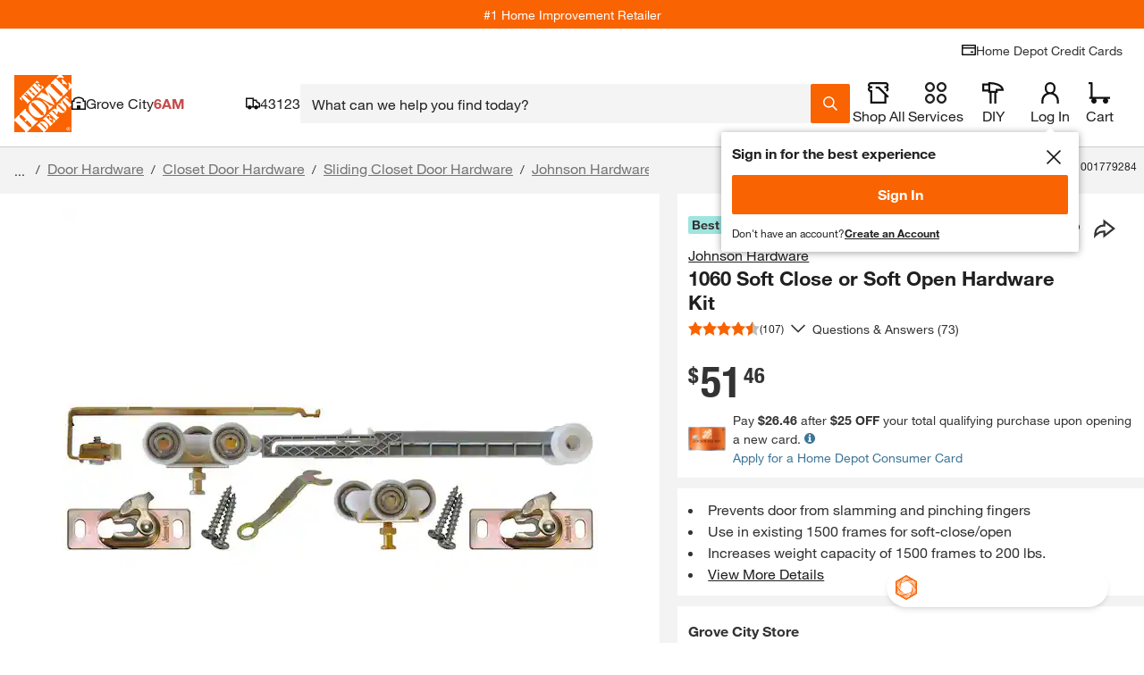

--- FILE ---
content_type: text/javascript
request_url: https://assets.thdstatic.com/hf/v33.31.0/nucleus/js/hfapp-vendors~MyStoreContent~SignInBubble~popover.B2C.js
body_size: 12839
content:
(window.hfappChunk=window.hfappChunk||[]).push([["vendors~MyStoreContent~SignInBubble~popover"],{207:function(e,t,n){"use strict";n.d(t,"a",(function(){return i}));var r=n(0),o=n(39);const i=Object(o.a)(r.createElement("path",{d:"M12 10.409 1.612.02.022 1.612 10.408 12 .021 22.387l1.591 1.591L12 13.591l10.387 10.387 1.591-1.59L13.591 12 23.979 1.612 22.387.022 12 10.408Z"}),"Close")},208:function(e,t,n){"use strict";function r(e,t,n,r,o){const{[t]:i}=e,a=o||t;return null==i?null:i&&1!==i.nodeType?new Error(`Invalid ${r} \`${a}\` supplied to \`${n}\`. Expected an HTMLElement.`):null}n.d(t,"a",(function(){return r}))},209:function(e,t,n){"use strict";function r(e){return e&&e.ownerDocument||document}function o(e){return r(e).defaultView||window}function i(e){return"string"==typeof e}n.d(t,"b",(function(){return r})),n.d(t,"c",(function(){return o})),n.d(t,"a",(function(){return i}))},215:function(e,t,n){"use strict";n.d(t,"a",(function(){return c}));var r=n(0),o=n(5),i=n.n(o),a=n(1),s=n.n(a);function u(){return(u=Object.assign?Object.assign.bind():function(e){for(var t=1;t<arguments.length;t++){var n=arguments[t];for(var r in n)Object.prototype.hasOwnProperty.call(n,r)&&(e[r]=n[r])}return e}).apply(this,arguments)}const c=r.forwardRef((e,t)=>{const{component:n="div",className:o,shadow:a="none",square:s=!1,variant:c="shadow",...l}=e,f=i()("sui-paper",{"sui-shadow-none":"shadow"===c&&"none"===a,"sui-shadow-base":"shadow"===c&&"base"===a,"sui-shadow-sm":"shadow"===c&&"sm"===a,"sui-shadow-md":"shadow"===c&&"md"===a,"sui-shadow-lg":"shadow"===c&&"lg"===a,"sui-shadow-xl":"shadow"===c&&"xl"===a,"sui-shadow-2xl":"shadow"===c&&"2xl"===a,"sui-paper-outlined":"border"===c,"sui-rounded-none":"border"===c&&s,"sui-rounded-base":"border"===c&&!s},o);return r.createElement(n,u({className:f,ref:t},l))});c.displayName="Paper",c.propTypes={children:s.a.node,className:s.a.string,component:s.a.elementType,shadow:s.a.PropTypes.oneOf(["none","base","sm","md","lg","xl","2xl"]),square:s.a.bool,variant:s.a.oneOfType([s.a.oneOf(["border","shadow"]),s.a.string])}},218:function(e,t,n){"use strict";n.d(t,"a",(function(){return p}));var r=n(0),o=n.n(r),i=n(21),a=n(1),s=n.n(a),u=n(81),c=n(208),l=n(44),f=n(43);const p=o.a.forwardRef((e,t)=>{const{children:n,container:a,disablePortal:s=!1}=e,[c,p]=Object(r.useState)(null),d=Object(f.a)(o.a.isValidElement(n)?n.ref:null,t);if(Object(l.a)(()=>{s||p(function(e){return"function"==typeof e?e():e}(a)||document.body)},[a,s]),Object(l.a)(()=>{if(c&&!s)return Object(u.a)(t,c),()=>{Object(u.a)(t,null)}},[t,c,s]),s){if(o.a.isValidElement(n)){const e={ref:d};return o.a.cloneElement(n,e)}return o.a.createElement(o.a.Fragment,null,n)}return c?Object(i.createPortal)(n,c):c});p.displayName="Portal",p.propTypes={children:s.a.node,container:s.a.oneOfType([c.a,s.a.func]),disablePortal:s.a.bool}},219:function(e,t,n){"use strict";n.d(t,"a",(function(){return p}));var r=n(0),o=n.n(r),i=n(1),a=n.n(i),s=n(43),u=n(209);const c=["input","select","textarea","a[href]","button","[tabindex]","audio[controls]","video[controls]",'[contenteditable]:not([contenteditable="false"])'].join(",");function l(e){const t=[],n=[];return Array.from(e.querySelectorAll(c)).forEach((e,r)=>{const o=function(e){const t=parseInt(e.getAttribute("tabindex"),10);return Number.isNaN(t)?"true"===e.contentEditable||("AUDIO"===e.nodeName||"VIDEO"===e.nodeName||"DETAILS"===e.nodeName)&&null===e.getAttribute("tabindex")?0:e.tabIndex:t}(e);-1!==o&&function(e){return!(e.disabled||"INPUT"===e.tagName&&"hidden"===e.type||function(e){if("INPUT"!==e.tagName||"radio"!==e.type)return!1;if(!e.name)return!1;const t=t=>e.ownerDocument.querySelector('input[type="radio"]'+t);let n=t(`[name="${e.name}"]:checked`);return n||(n=t(`[name="${e.name}"]`)),n!==e}(e))}(e)&&(0===o?t.push(e):n.push({documentOrder:r,tabIndex:o,node:e}))}),n.sort((e,t)=>e.tabIndex===t.tabIndex?e.documentOrder-t.documentOrder:e.tabIndex-t.tabIndex).map(e=>e.node).concat(t)}function f(){return!0}const p=o.a.forwardRef((e,t)=>{const{children:n,disableAutoFocus:r=!1,disableEnforceFocus:i=!1,disableRestoreFocus:a=!1,getTabbable:c=l,isEnabled:p=f,open:d}=e,m=o.a.useRef(),h=o.a.useRef(null),b=Object(s.a)(t,h),v=o.a.useRef(null),y=o.a.useRef(null),g=o.a.useRef(null),x=o.a.useRef(!1),E=o.a.useRef(null),w=Object(s.a)(n.ref,E),O=o.a.useRef(null);o.a.useEffect(()=>{d&&E.current&&(x.current=!r)},[r,d]),o.a.useEffect(()=>{if(!d||!E.current)return;const e=Object(u.b)(E.current);return E.current.contains(e.activeElement)||(E.current.hasAttribute("tabIndex")||E.current.setAttribute("tabIndex",-1),x.current&&E.current.focus()),()=>{a||(y.current&&y.current.focus&&(m.current=!0,y.current.focus()),y.current=null)}},[d]),o.a.useEffect(()=>{if(!d||!E.current)return;const e=Object(u.b)(E.current),t=t=>{const{current:n}=E;if(null!==n)if(e.hasFocus()&&!i&&p()&&!m.current){if(!n.contains(e.activeElement)){if(t&&g.current!==t.target||e.activeElement!==g.current)g.current=null;else if(null!==g.current)return;if(!x.current)return;let i=[];if(e.activeElement!==h.current&&e.activeElement!==v.current||(i=c(E.current)),i.length>0){var r,o;const e=Boolean((null===(r=O.current)||void 0===r?void 0:r.shiftKey)&&"Tab"===(null===(o=O.current)||void 0===o?void 0:o.key)),t=i[0],n=i[i.length-1];e?n.focus():t.focus()}else n.focus()}}else m.current=!1},n=t=>{O.current=t,!i&&p()&&"Tab"===t.key&&e.activeElement===E.current&&t.shiftKey&&(m.current=!0,v.current.focus())};e.addEventListener("focusin",t),e.addEventListener("keydown",n,!0);const r=setInterval(()=>{"BODY"===e.activeElement.tagName&&t()},50);return()=>{clearInterval(r),e.removeEventListener("focusin",t),e.removeEventListener("keydown",n,!0)}},[r,i,a,p,d,c]);const j=e=>{null===y.current&&(y.current=e.relatedTarget),x.current=!0};return o.a.createElement(o.a.Fragment,null,o.a.createElement("div",{tabIndex:d?0:-1,onFocus:j,ref:b,"data-testid":"sentinelStart"}),o.a.cloneElement(n,{ref:w,onFocus:e=>{null===y.current&&(y.current=e.relatedTarget),x.current=!0,g.current=e.target;const t=n.props.onFocus;t&&t(e)}}),o.a.createElement("div",{tabIndex:d?0:-1,onFocus:j,ref:v,"data-testid":"sentinelEnd"}))});p.displayName="ModalFocus",p.propTypes={children:a.a.node,disableAutoFocus:a.a.bool,disableEnforceFocus:a.a.bool,disableRestoreFocus:a.a.bool,getTabbable:a.a.func,isEnabled:a.a.func,open:a.a.bool}},300:function(e,t,n){"use strict";n.r(t),n.d(t,"Popover",(function(){return Je}));var r=n(0),o=n.n(r),i=n(1),a=n.n(i),s=n(5),u=n.n(s),c=n(122);function l(e,t){return(l=Object.setPrototypeOf?Object.setPrototypeOf.bind():function(e,t){return e.__proto__=t,e})(e,t)}var f=n(21),p=n.n(f),d=!1,m=o.a.createContext(null),h=function(e){var t,n;function r(t,n){var r;r=e.call(this,t,n)||this;var o,i=n&&!n.isMounting?t.enter:t.appear;return r.appearStatus=null,t.in?i?(o="exited",r.appearStatus="entering"):o="entered":o=t.unmountOnExit||t.mountOnEnter?"unmounted":"exited",r.state={status:o},r.nextCallback=null,r}n=e,(t=r).prototype=Object.create(n.prototype),t.prototype.constructor=t,l(t,n),r.getDerivedStateFromProps=function(e,t){return e.in&&"unmounted"===t.status?{status:"exited"}:null};var i=r.prototype;return i.componentDidMount=function(){this.updateStatus(!0,this.appearStatus)},i.componentDidUpdate=function(e){var t=null;if(e!==this.props){var n=this.state.status;this.props.in?"entering"!==n&&"entered"!==n&&(t="entering"):"entering"!==n&&"entered"!==n||(t="exiting")}this.updateStatus(!1,t)},i.componentWillUnmount=function(){this.cancelNextCallback()},i.getTimeouts=function(){var e,t,n,r=this.props.timeout;return e=t=n=r,null!=r&&"number"!=typeof r&&(e=r.exit,t=r.enter,n=void 0!==r.appear?r.appear:t),{exit:e,enter:t,appear:n}},i.updateStatus=function(e,t){if(void 0===e&&(e=!1),null!==t)if(this.cancelNextCallback(),"entering"===t){if(this.props.unmountOnExit||this.props.mountOnEnter){var n=this.props.nodeRef?this.props.nodeRef.current:p.a.findDOMNode(this);n&&function(e){e.scrollTop}(n)}this.performEnter(e)}else this.performExit();else this.props.unmountOnExit&&"exited"===this.state.status&&this.setState({status:"unmounted"})},i.performEnter=function(e){var t=this,n=this.props.enter,r=this.context?this.context.isMounting:e,o=this.props.nodeRef?[r]:[p.a.findDOMNode(this),r],i=o[0],a=o[1],s=this.getTimeouts(),u=r?s.appear:s.enter;!e&&!n||d?this.safeSetState({status:"entered"},(function(){t.props.onEntered(i)})):(this.props.onEnter(i,a),this.safeSetState({status:"entering"},(function(){t.props.onEntering(i,a),t.onTransitionEnd(u,(function(){t.safeSetState({status:"entered"},(function(){t.props.onEntered(i,a)}))}))})))},i.performExit=function(){var e=this,t=this.props.exit,n=this.getTimeouts(),r=this.props.nodeRef?void 0:p.a.findDOMNode(this);t&&!d?(this.props.onExit(r),this.safeSetState({status:"exiting"},(function(){e.props.onExiting(r),e.onTransitionEnd(n.exit,(function(){e.safeSetState({status:"exited"},(function(){e.props.onExited(r)}))}))}))):this.safeSetState({status:"exited"},(function(){e.props.onExited(r)}))},i.cancelNextCallback=function(){null!==this.nextCallback&&(this.nextCallback.cancel(),this.nextCallback=null)},i.safeSetState=function(e,t){t=this.setNextCallback(t),this.setState(e,t)},i.setNextCallback=function(e){var t=this,n=!0;return this.nextCallback=function(r){n&&(n=!1,t.nextCallback=null,e(r))},this.nextCallback.cancel=function(){n=!1},this.nextCallback},i.onTransitionEnd=function(e,t){this.setNextCallback(t);var n=this.props.nodeRef?this.props.nodeRef.current:p.a.findDOMNode(this),r=null==e&&!this.props.addEndListener;if(n&&!r){if(this.props.addEndListener){var o=this.props.nodeRef?[this.nextCallback]:[n,this.nextCallback],i=o[0],a=o[1];this.props.addEndListener(i,a)}null!=e&&setTimeout(this.nextCallback,e)}else setTimeout(this.nextCallback,0)},i.render=function(){var e=this.state.status;if("unmounted"===e)return null;var t=this.props,n=t.children,r=(t.in,t.mountOnEnter,t.unmountOnExit,t.appear,t.enter,t.exit,t.timeout,t.addEndListener,t.onEnter,t.onEntering,t.onEntered,t.onExit,t.onExiting,t.onExited,t.nodeRef,function(e,t){if(null==e)return{};var n,r,o={},i=Object.keys(e);for(r=0;r<i.length;r++)n=i[r],t.indexOf(n)>=0||(o[n]=e[n]);return o}(t,["children","in","mountOnEnter","unmountOnExit","appear","enter","exit","timeout","addEndListener","onEnter","onEntering","onEntered","onExit","onExiting","onExited","nodeRef"]));return o.a.createElement(m.Provider,{value:null},"function"==typeof n?n(e,r):o.a.cloneElement(o.a.Children.only(n),r))},r}(o.a.Component);function b(){}h.contextType=m,h.propTypes={},h.defaultProps={in:!1,mountOnEnter:!1,unmountOnExit:!1,appear:!1,enter:!0,exit:!0,onEnter:b,onEntering:b,onEntered:b,onExit:b,onExiting:b,onExited:b},h.UNMOUNTED="unmounted",h.EXITED="exited",h.ENTERING="entering",h.ENTERED="entered",h.EXITING="exiting";var v=h,y=n(43);const g={easeInOut:"cubic-bezier(0.4, 0, 0.2, 1)",easeOut:"cubic-bezier(0.0, 0, 0.2, 1)",easeIn:"cubic-bezier(0.4, 0, 1, 1)",sharp:"cubic-bezier(0.4, 0, 0.6, 1)"},x={shortest:150,shorter:200,short:250,standard:300,complex:375,enteringScreen:225,leavingScreen:195};function E(e){return Math.round(e)+"ms"}function w(e){if(!e)return 0;const t=e/36;return Math.round(10*(4+15*t**.25+t/5))}function O(){return(O=Object.assign?Object.assign.bind():function(e){for(var t=1;t<arguments.length;t++){var n=arguments[t];for(var r in n)Object.prototype.hasOwnProperty.call(n,r)&&(e[r]=n[r])}return e}).apply(this,arguments)}const j={entering:{opacity:1},entered:{opacity:1}};function T(e,t){var n,r;const{timeout:o,easing:i,style:a={}}=e;return{duration:null!==(n=a.transitionDuration)&&void 0!==n?n:"number"==typeof o?o:o[t.mode]||0,easing:null!==(r=a.transitionTimingFunction)&&void 0!==r?r:"object"==typeof i?i[t.mode]:i,delay:a.transitionDelay}}const P=o.a.forwardRef((e,t)=>{const n=function(e){const t={...g,...null==e?void 0:e.easing},n={...x,...null==e?void 0:e.duration};return{getAutoHeightDuration:w,create:function(){let e=arguments.length>0&&void 0!==arguments[0]?arguments[0]:["all"],r=arguments.length>1&&void 0!==arguments[1]?arguments[1]:{};const{duration:o=n.standard,easing:i=t.easeInOut,delay:a=0}=r;return(Array.isArray(e)?e:[e]).map(e=>`${e} ${"string"==typeof o?o:E(o)} ${i} ${"string"==typeof a?a:E(a)}`).join(",")},...e,easing:t,duration:n}}(),r={enter:n.duration.enteringScreen,exit:n.duration.leavingScreen},{addEndListener:i,appear:a=!0,children:s,easing:u,in:c,onEnter:l,onEntered:f,onEntering:p,onExit:d,onExited:m,onExiting:h,style:b,timeout:P=r,TransitionComponent:R=v,...k}=e,S=o.a.useRef(null),N=Object(y.a)(S,s.ref,t),D=e=>t=>{if(e){const n=S.current;void 0===t?e(n):e(n,t)}},A=D(p),C=D((e,t)=>{(e=>{e.scrollTop})(e);const r=T({style:b,timeout:P,easing:u},{mode:"enter"});e.style.webkitTransition=n.create("opacity",r),e.style.transition=n.create("opacity",r),l&&l(e,t)}),L=D(f),M=D(h),I=D(e=>{const t=T({style:b,timeout:P,easing:u},{mode:"exit"});e.style.webkitTransition=n.create("opacity",t),e.style.transition=n.create("opacity",t),d&&d(e)}),_=D(m);return o.a.createElement(R,O({appear:a,in:c,nodeRef:S,onEnter:C,onEntered:L,onEntering:A,onExit:I,onExited:_,onExiting:M,addEndListener:e=>{i&&i(S.current,e)},timeout:P},k),(e,t)=>o.a.cloneElement(s,{style:{opacity:0,visibility:"exited"!==e||c?void 0:"hidden",...j[e],...b,...s.props.style},ref:N,...t}))});P.displayName="TransitionFade",P.propTypes={addEndListener:a.a.func,appear:a.a.bool,children:a.a.node,easing:a.a.oneOfType([a.a.shape({enter:a.a.string,exit:a.a.string}),a.a.string]),in:a.a.bool,onEnter:a.a.func,onEntered:a.a.func,onEntering:a.a.func,onExit:a.a.func,onExited:a.a.func,onExiting:a.a.func,style:a.a.object,timeout:a.a.oneOfType([a.a.number,a.a.shape({appear:a.a.number,enter:a.a.number,exit:a.a.number})]),TransitionComponent:a.a.node};var R=n(87),k=n(62);function S(e){return e.substring(2).toLowerCase()}const N=r.forwardRef((e,t)=>{const{children:n,disableReactTree:o=!1,mouseEvent:i="onClick",onClickAway:a,touchEvent:s="onTouchEnd"}=e,u=r.useRef(!1),c=r.useRef(null),l=r.useRef(!1),f=r.useRef(!1);r.useEffect(()=>(setTimeout(()=>{l.current=!0},0),()=>{l.current=!1}),[]);const p=Object(y.a)(n.ref,c),d=Object(k.a)(e=>{const t=f.current;f.current=!1;const n=Object(R.a)(c.current);if(!l.current||!c.current||"clientX"in e&&function(e,t){return t.documentElement.clientWidth<e.clientX||t.documentElement.clientHeight<e.clientY}(e,n))return;if(u.current)return void(u.current=!1);let r;r=e.composedPath?e.composedPath().indexOf(c.current)>-1:!n.documentElement.contains(e.target)||c.current.contains(e.target),r||!o&&t||a(e)}),m=e=>t=>{f.current=!0;const r=n.props[e];r&&r(t)},h={ref:p};return!1!==s&&(h[s]=m(s)),r.useEffect(()=>{if(!1!==s){const e=S(s),t=Object(R.a)(c.current),n=()=>{u.current=!0};return t.addEventListener(e,d),t.addEventListener("touchmove",n),()=>{t.removeEventListener(e,d),t.removeEventListener("touchmove",n)}}},[d,s]),!1!==i&&(h[i]=m(i)),r.useEffect(()=>{if(!1!==i){const e=S(i),t=Object(R.a)(c.current);return t.addEventListener(e,d),()=>{t.removeEventListener(e,d)}}},[d,i]),r.createElement(r.Fragment,null,r.cloneElement(n,h))});N.displayName="ClickAwayListener",N.propTypes={children:a.a.node,disableReactTree:a.a.bool,mouseEvent:a.a.oneOf(["onClick","onMouseDown","onMouseUp","onPointerDown","onPointerUp",!1]),onClickAway:a.a.func.isRequired,touchEvent:a.a.oneOf(["onTouchEnd","onTouchStart",!1])};var D=n(215),A=n(207),C=n(171),L=n(172);function M(e){if(null==e)return window;if("[object Window]"!==e.toString()){var t=e.ownerDocument;return t&&t.defaultView||window}return e}function I(e){return e instanceof M(e).Element||e instanceof Element}function _(e){return e instanceof M(e).HTMLElement||e instanceof HTMLElement}function F(e){return"undefined"!=typeof ShadowRoot&&(e instanceof M(e).ShadowRoot||e instanceof ShadowRoot)}var W=Math.max,B=Math.min,H=Math.round;function q(){var e=navigator.userAgentData;return null!=e&&e.brands&&Array.isArray(e.brands)?e.brands.map((function(e){return e.brand+"/"+e.version})).join(" "):navigator.userAgent}function V(){return!/^((?!chrome|android).)*safari/i.test(q())}function U(e,t,n){void 0===t&&(t=!1),void 0===n&&(n=!1);var r=e.getBoundingClientRect(),o=1,i=1;t&&_(e)&&(o=e.offsetWidth>0&&H(r.width)/e.offsetWidth||1,i=e.offsetHeight>0&&H(r.height)/e.offsetHeight||1);var a=(I(e)?M(e):window).visualViewport,s=!V()&&n,u=(r.left+(s&&a?a.offsetLeft:0))/o,c=(r.top+(s&&a?a.offsetTop:0))/i,l=r.width/o,f=r.height/i;return{width:l,height:f,top:c,right:u+l,bottom:c+f,left:u,x:u,y:c}}function z(e){var t=M(e);return{scrollLeft:t.pageXOffset,scrollTop:t.pageYOffset}}function $(e){return e?(e.nodeName||"").toLowerCase():null}function X(e){return((I(e)?e.ownerDocument:e.document)||window.document).documentElement}function Y(e){return U(X(e)).left+z(e).scrollLeft}function K(e){return M(e).getComputedStyle(e)}function Z(e){var t=K(e),n=t.overflow,r=t.overflowX,o=t.overflowY;return/auto|scroll|overlay|hidden/.test(n+o+r)}function G(e,t,n){void 0===n&&(n=!1);var r,o,i=_(t),a=_(t)&&function(e){var t=e.getBoundingClientRect(),n=H(t.width)/e.offsetWidth||1,r=H(t.height)/e.offsetHeight||1;return 1!==n||1!==r}(t),s=X(t),u=U(e,a,n),c={scrollLeft:0,scrollTop:0},l={x:0,y:0};return(i||!i&&!n)&&(("body"!==$(t)||Z(s))&&(c=(r=t)!==M(r)&&_(r)?{scrollLeft:(o=r).scrollLeft,scrollTop:o.scrollTop}:z(r)),_(t)?((l=U(t,!0)).x+=t.clientLeft,l.y+=t.clientTop):s&&(l.x=Y(s))),{x:u.left+c.scrollLeft-l.x,y:u.top+c.scrollTop-l.y,width:u.width,height:u.height}}function J(e){var t=U(e),n=e.offsetWidth,r=e.offsetHeight;return Math.abs(t.width-n)<=1&&(n=t.width),Math.abs(t.height-r)<=1&&(r=t.height),{x:e.offsetLeft,y:e.offsetTop,width:n,height:r}}function Q(e){return"html"===$(e)?e:e.assignedSlot||e.parentNode||(F(e)?e.host:null)||X(e)}function ee(e,t){var n;void 0===t&&(t=[]);var r=function e(t){return["html","body","#document"].indexOf($(t))>=0?t.ownerDocument.body:_(t)&&Z(t)?t:e(Q(t))}(e),o=r===(null==(n=e.ownerDocument)?void 0:n.body),i=M(r),a=o?[i].concat(i.visualViewport||[],Z(r)?r:[]):r,s=t.concat(a);return o?s:s.concat(ee(Q(a)))}function te(e){return["table","td","th"].indexOf($(e))>=0}function ne(e){return _(e)&&"fixed"!==K(e).position?e.offsetParent:null}function re(e){for(var t=M(e),n=ne(e);n&&te(n)&&"static"===K(n).position;)n=ne(n);return n&&("html"===$(n)||"body"===$(n)&&"static"===K(n).position)?t:n||function(e){var t=/firefox/i.test(q());if(/Trident/i.test(q())&&_(e)&&"fixed"===K(e).position)return null;var n=Q(e);for(F(n)&&(n=n.host);_(n)&&["html","body"].indexOf($(n))<0;){var r=K(n);if("none"!==r.transform||"none"!==r.perspective||"paint"===r.contain||-1!==["transform","perspective"].indexOf(r.willChange)||t&&"filter"===r.willChange||t&&r.filter&&"none"!==r.filter)return n;n=n.parentNode}return null}(e)||t}var oe="top",ie="bottom",ae="right",se="left",ue=[oe,ie,ae,se],ce=ue.reduce((function(e,t){return e.concat([t+"-start",t+"-end"])}),[]),le=[].concat(ue,["auto"]).reduce((function(e,t){return e.concat([t,t+"-start",t+"-end"])}),[]),fe=["beforeRead","read","afterRead","beforeMain","main","afterMain","beforeWrite","write","afterWrite"];function pe(e){var t=new Map,n=new Set,r=[];return e.forEach((function(e){t.set(e.name,e)})),e.forEach((function(e){n.has(e.name)||function e(o){n.add(o.name),[].concat(o.requires||[],o.requiresIfExists||[]).forEach((function(r){if(!n.has(r)){var o=t.get(r);o&&e(o)}})),r.push(o)}(e)})),r}var de={placement:"bottom",modifiers:[],strategy:"absolute"};function me(){for(var e=arguments.length,t=new Array(e),n=0;n<e;n++)t[n]=arguments[n];return!t.some((function(e){return!(e&&"function"==typeof e.getBoundingClientRect)}))}function he(e){void 0===e&&(e={});var t=e,n=t.defaultModifiers,r=void 0===n?[]:n,o=t.defaultOptions,i=void 0===o?de:o;return function(e,t,n){void 0===n&&(n=i);var o,a,s={placement:"bottom",orderedModifiers:[],options:Object.assign({},de,i),modifiersData:{},elements:{reference:e,popper:t},attributes:{},styles:{}},u=[],c=!1,l={state:s,setOptions:function(n){var o="function"==typeof n?n(s.options):n;f(),s.options=Object.assign({},i,s.options,o),s.scrollParents={reference:I(e)?ee(e):e.contextElement?ee(e.contextElement):[],popper:ee(t)};var a,c,p=function(e){var t=pe(e);return fe.reduce((function(e,n){return e.concat(t.filter((function(e){return e.phase===n})))}),[])}((a=[].concat(r,s.options.modifiers),c=a.reduce((function(e,t){var n=e[t.name];return e[t.name]=n?Object.assign({},n,t,{options:Object.assign({},n.options,t.options),data:Object.assign({},n.data,t.data)}):t,e}),{}),Object.keys(c).map((function(e){return c[e]}))));return s.orderedModifiers=p.filter((function(e){return e.enabled})),s.orderedModifiers.forEach((function(e){var t=e.name,n=e.options,r=void 0===n?{}:n,o=e.effect;if("function"==typeof o){var i=o({state:s,name:t,instance:l,options:r});u.push(i||function(){})}})),l.update()},forceUpdate:function(){if(!c){var e=s.elements,t=e.reference,n=e.popper;if(me(t,n)){s.rects={reference:G(t,re(n),"fixed"===s.options.strategy),popper:J(n)},s.reset=!1,s.placement=s.options.placement,s.orderedModifiers.forEach((function(e){return s.modifiersData[e.name]=Object.assign({},e.data)}));for(var r=0;r<s.orderedModifiers.length;r++)if(!0!==s.reset){var o=s.orderedModifiers[r],i=o.fn,a=o.options,u=void 0===a?{}:a,f=o.name;"function"==typeof i&&(s=i({state:s,options:u,name:f,instance:l})||s)}else s.reset=!1,r=-1}}},update:(o=function(){return new Promise((function(e){l.forceUpdate(),e(s)}))},function(){return a||(a=new Promise((function(e){Promise.resolve().then((function(){a=void 0,e(o())}))}))),a}),destroy:function(){f(),c=!0}};if(!me(e,t))return l;function f(){u.forEach((function(e){return e()})),u=[]}return l.setOptions(n).then((function(e){!c&&n.onFirstUpdate&&n.onFirstUpdate(e)})),l}}var be={passive:!0};function ve(e){return e.split("-")[0]}function ye(e){return e.split("-")[1]}function ge(e){return["top","bottom"].indexOf(e)>=0?"x":"y"}function xe(e){var t,n=e.reference,r=e.element,o=e.placement,i=o?ve(o):null,a=o?ye(o):null,s=n.x+n.width/2-r.width/2,u=n.y+n.height/2-r.height/2;switch(i){case oe:t={x:s,y:n.y-r.height};break;case ie:t={x:s,y:n.y+n.height};break;case ae:t={x:n.x+n.width,y:u};break;case se:t={x:n.x-r.width,y:u};break;default:t={x:n.x,y:n.y}}var c=i?ge(i):null;if(null!=c){var l="y"===c?"height":"width";switch(a){case"start":t[c]=t[c]-(n[l]/2-r[l]/2);break;case"end":t[c]=t[c]+(n[l]/2-r[l]/2)}}return t}var Ee={top:"auto",right:"auto",bottom:"auto",left:"auto"};function we(e){var t,n=e.popper,r=e.popperRect,o=e.placement,i=e.variation,a=e.offsets,s=e.position,u=e.gpuAcceleration,c=e.adaptive,l=e.roundOffsets,f=e.isFixed,p=a.x,d=void 0===p?0:p,m=a.y,h=void 0===m?0:m,b="function"==typeof l?l({x:d,y:h}):{x:d,y:h};d=b.x,h=b.y;var v=a.hasOwnProperty("x"),y=a.hasOwnProperty("y"),g=se,x=oe,E=window;if(c){var w=re(n),O="clientHeight",j="clientWidth";if(w===M(n)&&"static"!==K(w=X(n)).position&&"absolute"===s&&(O="scrollHeight",j="scrollWidth"),w=w,o===oe||(o===se||o===ae)&&"end"===i)x=ie,h-=(f&&w===E&&E.visualViewport?E.visualViewport.height:w[O])-r.height,h*=u?1:-1;if(o===se||(o===oe||o===ie)&&"end"===i)g=ae,d-=(f&&w===E&&E.visualViewport?E.visualViewport.width:w[j])-r.width,d*=u?1:-1}var T,P=Object.assign({position:s},c&&Ee),R=!0===l?function(e,t){var n=e.x,r=e.y,o=t.devicePixelRatio||1;return{x:H(n*o)/o||0,y:H(r*o)/o||0}}({x:d,y:h},M(n)):{x:d,y:h};return d=R.x,h=R.y,u?Object.assign({},P,((T={})[x]=y?"0":"",T[g]=v?"0":"",T.transform=(E.devicePixelRatio||1)<=1?"translate("+d+"px, "+h+"px)":"translate3d("+d+"px, "+h+"px, 0)",T)):Object.assign({},P,((t={})[x]=y?h+"px":"",t[g]=v?d+"px":"",t.transform="",t))}var Oe={left:"right",right:"left",bottom:"top",top:"bottom"};function je(e){return e.replace(/left|right|bottom|top/g,(function(e){return Oe[e]}))}var Te={start:"end",end:"start"};function Pe(e){return e.replace(/start|end/g,(function(e){return Te[e]}))}function Re(e,t){var n=t.getRootNode&&t.getRootNode();if(e.contains(t))return!0;if(n&&F(n)){var r=t;do{if(r&&e.isSameNode(r))return!0;r=r.parentNode||r.host}while(r)}return!1}function ke(e){return Object.assign({},e,{left:e.x,top:e.y,right:e.x+e.width,bottom:e.y+e.height})}function Se(e,t,n){return"viewport"===t?ke(function(e,t){var n=M(e),r=X(e),o=n.visualViewport,i=r.clientWidth,a=r.clientHeight,s=0,u=0;if(o){i=o.width,a=o.height;var c=V();(c||!c&&"fixed"===t)&&(s=o.offsetLeft,u=o.offsetTop)}return{width:i,height:a,x:s+Y(e),y:u}}(e,n)):I(t)?function(e,t){var n=U(e,!1,"fixed"===t);return n.top=n.top+e.clientTop,n.left=n.left+e.clientLeft,n.bottom=n.top+e.clientHeight,n.right=n.left+e.clientWidth,n.width=e.clientWidth,n.height=e.clientHeight,n.x=n.left,n.y=n.top,n}(t,n):ke(function(e){var t,n=X(e),r=z(e),o=null==(t=e.ownerDocument)?void 0:t.body,i=W(n.scrollWidth,n.clientWidth,o?o.scrollWidth:0,o?o.clientWidth:0),a=W(n.scrollHeight,n.clientHeight,o?o.scrollHeight:0,o?o.clientHeight:0),s=-r.scrollLeft+Y(e),u=-r.scrollTop;return"rtl"===K(o||n).direction&&(s+=W(n.clientWidth,o?o.clientWidth:0)-i),{width:i,height:a,x:s,y:u}}(X(e)))}function Ne(e,t,n,r){var o="clippingParents"===t?function(e){var t=ee(Q(e)),n=["absolute","fixed"].indexOf(K(e).position)>=0&&_(e)?re(e):e;return I(n)?t.filter((function(e){return I(e)&&Re(e,n)&&"body"!==$(e)})):[]}(e):[].concat(t),i=[].concat(o,[n]),a=i[0],s=i.reduce((function(t,n){var o=Se(e,n,r);return t.top=W(o.top,t.top),t.right=B(o.right,t.right),t.bottom=B(o.bottom,t.bottom),t.left=W(o.left,t.left),t}),Se(e,a,r));return s.width=s.right-s.left,s.height=s.bottom-s.top,s.x=s.left,s.y=s.top,s}function De(e){return Object.assign({},{top:0,right:0,bottom:0,left:0},e)}function Ae(e,t){return t.reduce((function(t,n){return t[n]=e,t}),{})}function Ce(e,t){void 0===t&&(t={});var n=t,r=n.placement,o=void 0===r?e.placement:r,i=n.strategy,a=void 0===i?e.strategy:i,s=n.boundary,u=void 0===s?"clippingParents":s,c=n.rootBoundary,l=void 0===c?"viewport":c,f=n.elementContext,p=void 0===f?"popper":f,d=n.altBoundary,m=void 0!==d&&d,h=n.padding,b=void 0===h?0:h,v=De("number"!=typeof b?b:Ae(b,ue)),y="popper"===p?"reference":"popper",g=e.rects.popper,x=e.elements[m?y:p],E=Ne(I(x)?x:x.contextElement||X(e.elements.popper),u,l,a),w=U(e.elements.reference),O=xe({reference:w,element:g,strategy:"absolute",placement:o}),j=ke(Object.assign({},g,O)),T="popper"===p?j:w,P={top:E.top-T.top+v.top,bottom:T.bottom-E.bottom+v.bottom,left:E.left-T.left+v.left,right:T.right-E.right+v.right},R=e.modifiersData.offset;if("popper"===p&&R){var k=R[o];Object.keys(P).forEach((function(e){var t=[ae,ie].indexOf(e)>=0?1:-1,n=[oe,ie].indexOf(e)>=0?"y":"x";P[e]+=k[n]*t}))}return P}function Le(e,t,n){return W(e,B(t,n))}function Me(e,t,n){return void 0===n&&(n={x:0,y:0}),{top:e.top-t.height-n.y,right:e.right-t.width+n.x,bottom:e.bottom-t.height+n.y,left:e.left-t.width-n.x}}function Ie(e){return[oe,ae,ie,se].some((function(t){return e[t]>=0}))}var _e=he({defaultModifiers:[{name:"eventListeners",enabled:!0,phase:"write",fn:function(){},effect:function(e){var t=e.state,n=e.instance,r=e.options,o=r.scroll,i=void 0===o||o,a=r.resize,s=void 0===a||a,u=M(t.elements.popper),c=[].concat(t.scrollParents.reference,t.scrollParents.popper);return i&&c.forEach((function(e){e.addEventListener("scroll",n.update,be)})),s&&u.addEventListener("resize",n.update,be),function(){i&&c.forEach((function(e){e.removeEventListener("scroll",n.update,be)})),s&&u.removeEventListener("resize",n.update,be)}},data:{}},{name:"popperOffsets",enabled:!0,phase:"read",fn:function(e){var t=e.state,n=e.name;t.modifiersData[n]=xe({reference:t.rects.reference,element:t.rects.popper,strategy:"absolute",placement:t.placement})},data:{}},{name:"computeStyles",enabled:!0,phase:"beforeWrite",fn:function(e){var t=e.state,n=e.options,r=n.gpuAcceleration,o=void 0===r||r,i=n.adaptive,a=void 0===i||i,s=n.roundOffsets,u=void 0===s||s,c={placement:ve(t.placement),variation:ye(t.placement),popper:t.elements.popper,popperRect:t.rects.popper,gpuAcceleration:o,isFixed:"fixed"===t.options.strategy};null!=t.modifiersData.popperOffsets&&(t.styles.popper=Object.assign({},t.styles.popper,we(Object.assign({},c,{offsets:t.modifiersData.popperOffsets,position:t.options.strategy,adaptive:a,roundOffsets:u})))),null!=t.modifiersData.arrow&&(t.styles.arrow=Object.assign({},t.styles.arrow,we(Object.assign({},c,{offsets:t.modifiersData.arrow,position:"absolute",adaptive:!1,roundOffsets:u})))),t.attributes.popper=Object.assign({},t.attributes.popper,{"data-popper-placement":t.placement})},data:{}},{name:"applyStyles",enabled:!0,phase:"write",fn:function(e){var t=e.state;Object.keys(t.elements).forEach((function(e){var n=t.styles[e]||{},r=t.attributes[e]||{},o=t.elements[e];_(o)&&$(o)&&(Object.assign(o.style,n),Object.keys(r).forEach((function(e){var t=r[e];!1===t?o.removeAttribute(e):o.setAttribute(e,!0===t?"":t)})))}))},effect:function(e){var t=e.state,n={popper:{position:t.options.strategy,left:"0",top:"0",margin:"0"},arrow:{position:"absolute"},reference:{}};return Object.assign(t.elements.popper.style,n.popper),t.styles=n,t.elements.arrow&&Object.assign(t.elements.arrow.style,n.arrow),function(){Object.keys(t.elements).forEach((function(e){var r=t.elements[e],o=t.attributes[e]||{},i=Object.keys(t.styles.hasOwnProperty(e)?t.styles[e]:n[e]).reduce((function(e,t){return e[t]="",e}),{});_(r)&&$(r)&&(Object.assign(r.style,i),Object.keys(o).forEach((function(e){r.removeAttribute(e)})))}))}},requires:["computeStyles"]},{name:"offset",enabled:!0,phase:"main",requires:["popperOffsets"],fn:function(e){var t=e.state,n=e.options,r=e.name,o=n.offset,i=void 0===o?[0,0]:o,a=le.reduce((function(e,n){return e[n]=function(e,t,n){var r=ve(e),o=[se,oe].indexOf(r)>=0?-1:1,i="function"==typeof n?n(Object.assign({},t,{placement:e})):n,a=i[0],s=i[1];return a=a||0,s=(s||0)*o,[se,ae].indexOf(r)>=0?{x:s,y:a}:{x:a,y:s}}(n,t.rects,i),e}),{}),s=a[t.placement],u=s.x,c=s.y;null!=t.modifiersData.popperOffsets&&(t.modifiersData.popperOffsets.x+=u,t.modifiersData.popperOffsets.y+=c),t.modifiersData[r]=a}},{name:"flip",enabled:!0,phase:"main",fn:function(e){var t=e.state,n=e.options,r=e.name;if(!t.modifiersData[r]._skip){for(var o=n.mainAxis,i=void 0===o||o,a=n.altAxis,s=void 0===a||a,u=n.fallbackPlacements,c=n.padding,l=n.boundary,f=n.rootBoundary,p=n.altBoundary,d=n.flipVariations,m=void 0===d||d,h=n.allowedAutoPlacements,b=t.options.placement,v=ve(b),y=u||(v===b||!m?[je(b)]:function(e){if("auto"===ve(e))return[];var t=je(e);return[Pe(e),t,Pe(t)]}(b)),g=[b].concat(y).reduce((function(e,n){return e.concat("auto"===ve(n)?function(e,t){void 0===t&&(t={});var n=t,r=n.placement,o=n.boundary,i=n.rootBoundary,a=n.padding,s=n.flipVariations,u=n.allowedAutoPlacements,c=void 0===u?le:u,l=ye(r),f=l?s?ce:ce.filter((function(e){return ye(e)===l})):ue,p=f.filter((function(e){return c.indexOf(e)>=0}));0===p.length&&(p=f);var d=p.reduce((function(t,n){return t[n]=Ce(e,{placement:n,boundary:o,rootBoundary:i,padding:a})[ve(n)],t}),{});return Object.keys(d).sort((function(e,t){return d[e]-d[t]}))}(t,{placement:n,boundary:l,rootBoundary:f,padding:c,flipVariations:m,allowedAutoPlacements:h}):n)}),[]),x=t.rects.reference,E=t.rects.popper,w=new Map,O=!0,j=g[0],T=0;T<g.length;T++){var P=g[T],R=ve(P),k="start"===ye(P),S=[oe,ie].indexOf(R)>=0,N=S?"width":"height",D=Ce(t,{placement:P,boundary:l,rootBoundary:f,altBoundary:p,padding:c}),A=S?k?ae:se:k?ie:oe;x[N]>E[N]&&(A=je(A));var C=je(A),L=[];if(i&&L.push(D[R]<=0),s&&L.push(D[A]<=0,D[C]<=0),L.every((function(e){return e}))){j=P,O=!1;break}w.set(P,L)}if(O)for(var M=function(e){var t=g.find((function(t){var n=w.get(t);if(n)return n.slice(0,e).every((function(e){return e}))}));if(t)return j=t,"break"},I=m?3:1;I>0;I--){if("break"===M(I))break}t.placement!==j&&(t.modifiersData[r]._skip=!0,t.placement=j,t.reset=!0)}},requiresIfExists:["offset"],data:{_skip:!1}},{name:"preventOverflow",enabled:!0,phase:"main",fn:function(e){var t=e.state,n=e.options,r=e.name,o=n.mainAxis,i=void 0===o||o,a=n.altAxis,s=void 0!==a&&a,u=n.boundary,c=n.rootBoundary,l=n.altBoundary,f=n.padding,p=n.tether,d=void 0===p||p,m=n.tetherOffset,h=void 0===m?0:m,b=Ce(t,{boundary:u,rootBoundary:c,padding:f,altBoundary:l}),v=ve(t.placement),y=ye(t.placement),g=!y,x=ge(v),E="x"===x?"y":"x",w=t.modifiersData.popperOffsets,O=t.rects.reference,j=t.rects.popper,T="function"==typeof h?h(Object.assign({},t.rects,{placement:t.placement})):h,P="number"==typeof T?{mainAxis:T,altAxis:T}:Object.assign({mainAxis:0,altAxis:0},T),R=t.modifiersData.offset?t.modifiersData.offset[t.placement]:null,k={x:0,y:0};if(w){if(i){var S,N="y"===x?oe:se,D="y"===x?ie:ae,A="y"===x?"height":"width",C=w[x],L=C+b[N],M=C-b[D],I=d?-j[A]/2:0,_="start"===y?O[A]:j[A],F="start"===y?-j[A]:-O[A],H=t.elements.arrow,q=d&&H?J(H):{width:0,height:0},V=t.modifiersData["arrow#persistent"]?t.modifiersData["arrow#persistent"].padding:{top:0,right:0,bottom:0,left:0},U=V[N],z=V[D],$=Le(0,O[A],q[A]),X=g?O[A]/2-I-$-U-P.mainAxis:_-$-U-P.mainAxis,Y=g?-O[A]/2+I+$+z+P.mainAxis:F+$+z+P.mainAxis,K=t.elements.arrow&&re(t.elements.arrow),Z=K?"y"===x?K.clientTop||0:K.clientLeft||0:0,G=null!=(S=null==R?void 0:R[x])?S:0,Q=C+Y-G,ee=Le(d?B(L,C+X-G-Z):L,C,d?W(M,Q):M);w[x]=ee,k[x]=ee-C}if(s){var te,ne="x"===x?oe:se,ue="x"===x?ie:ae,ce=w[E],le="y"===E?"height":"width",fe=ce+b[ne],pe=ce-b[ue],de=-1!==[oe,se].indexOf(v),me=null!=(te=null==R?void 0:R[E])?te:0,he=de?fe:ce-O[le]-j[le]-me+P.altAxis,be=de?ce+O[le]+j[le]-me-P.altAxis:pe,xe=d&&de?function(e,t,n){var r=Le(e,t,n);return r>n?n:r}(he,ce,be):Le(d?he:fe,ce,d?be:pe);w[E]=xe,k[E]=xe-ce}t.modifiersData[r]=k}},requiresIfExists:["offset"]},{name:"arrow",enabled:!0,phase:"main",fn:function(e){var t,n=e.state,r=e.name,o=e.options,i=n.elements.arrow,a=n.modifiersData.popperOffsets,s=ve(n.placement),u=ge(s),c=[se,ae].indexOf(s)>=0?"height":"width";if(i&&a){var l=function(e,t){return De("number"!=typeof(e="function"==typeof e?e(Object.assign({},t.rects,{placement:t.placement})):e)?e:Ae(e,ue))}(o.padding,n),f=J(i),p="y"===u?oe:se,d="y"===u?ie:ae,m=n.rects.reference[c]+n.rects.reference[u]-a[u]-n.rects.popper[c],h=a[u]-n.rects.reference[u],b=re(i),v=b?"y"===u?b.clientHeight||0:b.clientWidth||0:0,y=m/2-h/2,g=l[p],x=v-f[c]-l[d],E=v/2-f[c]/2+y,w=Le(g,E,x),O=u;n.modifiersData[r]=((t={})[O]=w,t.centerOffset=w-E,t)}},effect:function(e){var t=e.state,n=e.options.element,r=void 0===n?"[data-popper-arrow]":n;null!=r&&("string"!=typeof r||(r=t.elements.popper.querySelector(r)))&&Re(t.elements.popper,r)&&(t.elements.arrow=r)},requires:["popperOffsets"],requiresIfExists:["preventOverflow"]},{name:"hide",enabled:!0,phase:"main",requiresIfExists:["preventOverflow"],fn:function(e){var t=e.state,n=e.name,r=t.rects.reference,o=t.rects.popper,i=t.modifiersData.preventOverflow,a=Ce(t,{elementContext:"reference"}),s=Ce(t,{altBoundary:!0}),u=Me(a,r),c=Me(s,o,i),l=Ie(u),f=Ie(c);t.modifiersData[n]={referenceClippingOffsets:u,popperEscapeOffsets:c,isReferenceHidden:l,hasPopperEscaped:f},t.attributes.popper=Object.assign({},t.attributes.popper,{"data-popper-reference-hidden":l,"data-popper-escaped":f})}}]}),Fe=n(44),We=n(218);function Be(e){if(void 0===e)return{};const t={};return Object.keys(e).filter(t=>!(t.match(/^on[A-Z]/)&&"function"==typeof e[t])).forEach(n=>{t[n]=e[n]}),t}function He(e){const{getSlotProps:t,additionalProps:n,externalSlotProps:r,externalForwardedProps:o,className:i}=e;if(!t){const e=u()(null==o?void 0:o.className,null==r?void 0:r.className,i,null==n?void 0:n.className),t={...null==n?void 0:n.style,...null==o?void 0:o.style,...null==r?void 0:r.style},a={...n,...o,...r};return e.length>0&&(a.className=e),Object.keys(t).length>0&&(a.style=t),{props:a,internalRef:void 0}}const a=function(e,t){if(void 0===e)return{};const n={};return Object.keys(e).filter(n=>n.match(/^on[A-Z]/)&&"function"==typeof e[n]&&!t.includes(n)).forEach(t=>{n[t]=e[t]}),n}({...o,...r}),s=Be(r),c=Be(o),l=t(a),f=u()(null==l?void 0:l.className,null==n?void 0:n.className,i,null==o?void 0:o.className,null==r?void 0:r.className),p={...null==l?void 0:l.style,...null==n?void 0:n.style,...null==o?void 0:o.style,...null==r?void 0:r.style},d={...l,...n,...c,...s};return f.length>0&&(d.className=f),Object.keys(p).length>0&&(d.style=p),{props:d,internalRef:l.ref}}function qe(e,t){"function"==typeof e?e(t):e&&(e.current=t)}function Ve(e){var t;const{elementType:n,externalSlotProps:o,ownerState:i,...a}=e,s=function(e,t){return"function"==typeof e?e(t):e}(o,i),{props:u,internalRef:c}=He({...a,externalSlotProps:s});return function(e,t,n){return void 0===e||"string"==typeof e?t:{...t,ownerState:{...t.ownerState,...n}}}(n,{...u,ref:function(){for(var e=arguments.length,t=new Array(e),n=0;n<e;n++)t[n]=arguments[n];return Object(r.useMemo)(()=>t.every(e=>null==e)?null:e=>{t.forEach(t=>{qe(t,e)})},t)}(c,null==s?void 0:s.ref,null===(t=e.additionalProps)||void 0===t?void 0:t.ref)},i)}function Ue(){return(Ue=Object.assign?Object.assign.bind():function(e){for(var t=1;t<arguments.length;t++){var n=arguments[t];for(var r in n)Object.prototype.hasOwnProperty.call(n,r)&&(e[r]=n[r])}return e}).apply(this,arguments)}function ze(e){return"function"==typeof e?e():e}const $e=o.a.forwardRef((function(e,t){var n;const{anchorEl:r,children:i,component:a,className:s,direction:u,disablePortal:c,modifiers:l,middleware:f,open:p,ownerState:d,placement:m,popperOptions:h,popperRef:b,slotProps:v={},slots:g={},TransitionProps:x,...E}=e,w=o.a.useRef(null),O=Object(y.a)(w,t),j=o.a.useRef(null),T=Object(y.a)(j,b),P=o.a.useRef(T);Object(Fe.a)(()=>{P.current=T},[T]),o.a.useImperativeHandle(b,()=>j.current,[]);const R=function(e,t){if("ltr"===t)return e;switch(e){case"bottom-end":return"bottom-start";case"bottom-start":return"bottom-end";case"top-end":return"top-start";case"top-start":return"top-end";default:return e}}(m,u),[k,S]=o.a.useState(R),[N,D]=o.a.useState(ze(r));o.a.useEffect(()=>{j.current&&j.current.forceUpdate()}),o.a.useEffect(()=>{r&&D(ze(r))},[r]),Object(Fe.a)(()=>{if(!N||!p)return;let e=[{name:"preventOverflow",options:{altBoundary:c}},{name:"flip",options:{altBoundary:c}},{name:"onUpdate",enabled:!0,phase:"afterWrite",fn:e=>{let{state:t}=e;S(t.placement)}}];null!=l&&(e=e.concat(l)),h&&null!=h.modifiers&&(e=e.concat(h.modifiers));const t=_e(N,w.current,{placement:R,...h,modifiers:e});return P.current(t),()=>{t.destroy(),P.current(null)}},[N,c,l,p,h,R]);const A={placement:k};null!==x&&(A.TransitionProps=x);const C=((null!=s?s:"")+" sui-group").trim(),L=null!==(n=null!=a?a:g.root)&&void 0!==n?n:"div",M=Ve({elementType:L,externalSlotProps:v.root,externalForwardedProps:E,additionalProps:{role:"tooltip",ref:O},ownerState:{...e,...d},className:C});return o.a.createElement(L,M,"function"==typeof i?i(A):i)})),Xe=o.a.forwardRef((function(e,t){const{anchorEl:n,children:r,container:i,direction:a="ltr",disablePortal:s=!1,keepMounted:u=!1,modifiers:c,open:l,placement:f="bottom",popperOptions:p,popperRef:d,style:m,transition:h=!1,slotProps:b={},slots:v={},...y}=e,[g,x]=o.a.useState(!0);if(!u&&!l&&(!h||g))return null;let E;if(i)E=i;else if(n){const e=ze(n);E=e&&void 0!==e.nodeType?Object(R.a)(e).body:Object(R.a)(null).body}const w=l||!u||h&&!g?void 0:"none",O=h?{in:l,onEnter:()=>{x(!1)},onExited:()=>{x(!0)}}:void 0;return o.a.createElement(We.a,{disablePortal:s,container:E},o.a.createElement($e,Ue({anchorEl:n,direction:a,disablePortal:s,modifiers:c,ref:t,open:h?!g:l,placement:f,popperOptions:p,popperRef:d,slotProps:b,slots:v},y,{style:{position:"fixed",top:0,left:0,display:w,...m},TransitionProps:O}),r))}));var Ye=n(219),Ke=n(208);function Ze(){return(Ze=Object.assign?Object.assign.bind():function(e){for(var t=1;t<arguments.length;t++){var n=arguments[t];for(var r in n)Object.prototype.hasOwnProperty.call(n,r)&&(e[r]=n[r])}return e}).apply(this,arguments)}const Ge={bottom:{tight:"sui-translate-y-0",snug:"sui-translate-y-1",normal:"sui-translate-y-2",relaxed:"sui-translate-y-3",loose:"sui-translate-y-4"},top:{tight:"sui--translate-y-0",snug:"sui--translate-y-1",normal:"sui--translate-y-2",relaxed:"sui--translate-y-3",loose:"sui--translate-y-4"},right:{tight:"sui-translate-x-0",snug:"sui-translate-x-1",normal:"sui-translate-x-2",relaxed:"sui-translate-x-3",loose:"sui-translate-x-4"},left:{tight:"sui--translate-x-0",snug:"sui--translate-x-1",normal:"sui--translate-x-2",relaxed:"sui--translate-x-3",loose:"sui--translate-x-4"}},Je=o.a.forwardRef((e,t)=>{var n;const{anchorEl:i,children:a,disableEnforceFocus:s=!1,disablePortal:l=!1,offset:f="normal",open:p,onClose:d,PaperProps:m,placement:h="bottom",title:b,...v}=e,g=Object(r.useRef)(null),x=Object(c.a)("sm"),E=x.lesser,[w,O]=Object(r.useState)(""),[j,T]=Object(r.useState)(!E),R=h?h.split("-")[0]:"bottom",k=x.lesser||null===(n=Ge[R])||void 0===n?void 0:n[f],S=Object(y.a)(g,t);Object(r.useEffect)(()=>{T(!x.lesser)},[x]);const M=u()("sui-bg-primary sui-text-primary sui-rounded-base sui-outline-none sui-flex sui-text-left sui-flex-col sui-gap-2 sui-p-3 sui-z-50",{"sui-max-w-[400px] sui-min-w-[228px]":!E,"sui-max-w-full sui-w-full sui-max-h-1/2":E},k),I="before:sui-rotate-45 before:sui-w-2 before:sui-h-2 before:sui-visible before:sui-block before:sui-bg-primary before:sui-shadow-sm",_="group-data-[popper-placement*=top]:sui-bottom-[-4px] group-data-[popper-placement*=top]:before:[clip-path:polygon(98%_0,_0_98%,_100%_100%)]",F="group-data-[popper-placement*=bottom]:sui-top-[-4px] group-data-[popper-placement*=bottom]:before:[clip-path:polygon(0_0,_2%_100%,_100%_2%)]",W="group-data-[popper-placement*=left]:sui-right-[-4px] group-data-[popper-placement*=left]:before:[clip-path:polygon(2%_0,_100%_0,_98%_100%)]",B="group-data-[popper-placement*=right]:sui-left-[-4px] group-data-[popper-placement*=right]:before:[clip-path:polygon(2%_0,_0_100%,_100%_98%)]",H=u()("sui-w-2 sui-h-2 sui-bg-primary sui-shadow-sm sui-invisible sui-absolute",[""+I],[""+_],[""+F],[""+W],[""+B]),q=o.a.useMemo(()=>({name:"smallViewportPopper",enabled:E,phase:"main",fn:e=>{let{state:t}=e;E&&(t.styles.popper={position:"fixed",width:"100%",inset:"",bottom:0,left:0,right:0})}}),[E]),V=e=>{d&&d(e)};return o.a.createElement(Xe,Ze({open:p,anchorEl:i,className:"sui-z-tooltip",transition:!0,placement:h,disablePortal:l,ref:S,onKeyDown:e=>{"Escape"===e.key&&d(e)},modifiers:[{name:"popperOffsets",enabled:!E},{name:"flip",enabled:!0},{name:"arrow",enabled:j&&!E,options:{element:w}},q]},v),e=>{let{TransitionProps:t}=e;return o.a.createElement(P,t,o.a.createElement(Ye.a,{open:!s&&p},o.a.createElement(D.a,Ze({className:M,shadow:"sm"},m),o.a.createElement(N,{onClickAway:V},o.a.createElement("div",{className:"sui-flex-auto sui-text-left"},b?o.a.createElement("div",{className:"sui-flex sui-relative sui-gap-4"},o.a.createElement("span",{className:"sui-grow"},o.a.createElement(L.a,{variant:"body-base",weight:"bold"},b)),o.a.createElement("span",null,o.a.createElement(C.a,{"aria-label":"close",onClick:V,icon:A.a}))):null,a)),E?null:o.a.createElement("div",{id:"arrow",ref:O,"data-popper-arrow":!0,className:H}))))})});Je.propTypes={anchorEl:a.a.oneOfType([Ke.a,a.a.func]),children:a.a.node,disableEnforceFocus:a.a.bool,disablePortal:a.a.bool,offset:a.a.oneOf(["tight","snug","normal","relaxed","loose"]),open:a.a.bool.isRequired,onClose:a.a.func,PaperProps:a.a.object,placement:a.a.oneOf(["bottom","bottom-start","bottom-end","top","top-start","top-end","left","left-start","left-end","right","right-start","right-end"]),title:a.a.string}}}]);
//# sourceMappingURL=hfapp-vendors~MyStoreContent~SignInBubble~popover.B2C.js.map

--- FILE ---
content_type: text/javascript
request_url: https://assets.thdstatic.com/magic-apron/v2.5.3/magic-apron-loader.js
body_size: 25549
content:
(function(a,K){typeof exports=="object"&&typeof module<"u"?K(require("react"),require("react-dom")):typeof define=="function"&&define.amd?define(["react","react-dom"],K):(a=typeof globalThis<"u"?globalThis:a||self,K(a.React,a.ReactDOM))})(this,function(a,K){"use strict";var fi;var dr=document.createElement("style");dr.textContent=`._sticky__shadow--bottom_1beeg_4{box-shadow:#0000001a 0 -10px 15px -3px,#0000001a 0 -4px 6px -4px}._sticky__slide--fixed_1beeg_7{transition:transform .2s}._sticky__slide--bottom-hide_1beeg_10{transform:translateY(100%);transition:.25s ease .1s}._sticky__slide--top-hide_1beeg_14{transform:translateY(-100%);transition:.25s ease .1s}._sticky__scale--fixed_1beeg_18{transition:transform .2s}._sticky__scale--show_1beeg_21{transform:scale(1)}._sticky__scale--hide_1beeg_24{transform:scale(0)}.expandable-fab-button:focus:before{content:"";position:absolute;top:-3px;right:-3px;bottom:-3px;left:-3px;background-color:#fff;opacity:.6;border-radius:9999px;z-index:-1}.magic-apron-assistant-root{display:grid;grid-template-columns:calc(100vw - 352px) 352px;grid-auto-flow:row}@media screen and (min-width: 1024px) and (max-width: 1278px){.magic-apron-assistant-root{grid-template-columns:calc(100vw - 352px) 352px}}@media screen and (min-width: 1279px){.magic-apron-assistant-root{grid-template-columns:calc(100vw - 452px) 452px}}.magic-apron-assistant-root>#magic-apron-assistant-drawer{grid-row-start:1;grid-column:2/-1}.magic-apron-assistant-root>:not(#magic-apron-assistant-drawer){grid-column:1/2}@layer magic-apron{*,:before,:after{--tw-border-spacing-x: 0;--tw-border-spacing-y: 0;--tw-translate-x: 0;--tw-translate-y: 0;--tw-rotate: 0;--tw-skew-x: 0;--tw-skew-y: 0;--tw-scale-x: 1;--tw-scale-y: 1;--tw-pan-x: ;--tw-pan-y: ;--tw-pinch-zoom: ;--tw-scroll-snap-strictness: proximity;--tw-gradient-from-position: ;--tw-gradient-via-position: ;--tw-gradient-to-position: ;--tw-ordinal: ;--tw-slashed-zero: ;--tw-numeric-figure: ;--tw-numeric-spacing: ;--tw-numeric-fraction: ;--tw-ring-inset: ;--tw-ring-offset-width: 0px;--tw-ring-offset-color: #fff;--tw-ring-color: rgb(59 130 246 / .5);--tw-ring-offset-shadow: 0 0 #0000;--tw-ring-shadow: 0 0 #0000;--tw-shadow: 0 0 #0000;--tw-shadow-colored: 0 0 #0000;--tw-blur: ;--tw-brightness: ;--tw-contrast: ;--tw-grayscale: ;--tw-hue-rotate: ;--tw-invert: ;--tw-saturate: ;--tw-sepia: ;--tw-drop-shadow: ;--tw-backdrop-blur: ;--tw-backdrop-brightness: ;--tw-backdrop-contrast: ;--tw-backdrop-grayscale: ;--tw-backdrop-hue-rotate: ;--tw-backdrop-invert: ;--tw-backdrop-opacity: ;--tw-backdrop-saturate: ;--tw-backdrop-sepia: ;--tw-contain-size: ;--tw-contain-layout: ;--tw-contain-paint: ;--tw-contain-style: }::backdrop{--tw-border-spacing-x: 0;--tw-border-spacing-y: 0;--tw-translate-x: 0;--tw-translate-y: 0;--tw-rotate: 0;--tw-skew-x: 0;--tw-skew-y: 0;--tw-scale-x: 1;--tw-scale-y: 1;--tw-pan-x: ;--tw-pan-y: ;--tw-pinch-zoom: ;--tw-scroll-snap-strictness: proximity;--tw-gradient-from-position: ;--tw-gradient-via-position: ;--tw-gradient-to-position: ;--tw-ordinal: ;--tw-slashed-zero: ;--tw-numeric-figure: ;--tw-numeric-spacing: ;--tw-numeric-fraction: ;--tw-ring-inset: ;--tw-ring-offset-width: 0px;--tw-ring-offset-color: #fff;--tw-ring-color: rgb(59 130 246 / .5);--tw-ring-offset-shadow: 0 0 #0000;--tw-ring-shadow: 0 0 #0000;--tw-shadow: 0 0 #0000;--tw-shadow-colored: 0 0 #0000;--tw-blur: ;--tw-brightness: ;--tw-contrast: ;--tw-grayscale: ;--tw-hue-rotate: ;--tw-invert: ;--tw-saturate: ;--tw-sepia: ;--tw-drop-shadow: ;--tw-backdrop-blur: ;--tw-backdrop-brightness: ;--tw-backdrop-contrast: ;--tw-backdrop-grayscale: ;--tw-backdrop-hue-rotate: ;--tw-backdrop-invert: ;--tw-backdrop-opacity: ;--tw-backdrop-saturate: ;--tw-backdrop-sepia: ;--tw-contain-size: ;--tw-contain-layout: ;--tw-contain-paint: ;--tw-contain-style: }html{font-size:62.5%}strong,b{font-family:helvetica-neue-75-bold,ui-sans-serif,system-ui,sans-serif,"Apple Color Emoji","Segoe UI Emoji",Segoe UI Symbol,"Noto Color Emoji";font-weight:400}@font-face{font-display:swap;font-family:helvetica-neue-55-roman;src:url(https://assets.thdstatic.com/fonts/helvetica/HelveticaNeueLTW01-55Roman.woff2) format("woff2"),url(https://assets.thdstatic.com/fonts/helvetica/HelveticaNeueLTW01-55Roman.woff) format("woff");font-style:normal;font-weight:400}@font-face{font-display:swap;font-family:helvetica-neue-75-bold;src:url(https://assets.thdstatic.com/fonts/helvetica/HelveticaNeueLTW01-75Bold.woff2) format("woff2"),url(https://assets.thdstatic.com/fonts/helvetica/HelveticaNeueLTW01-75Bold.woff) format("woff");font-style:normal;font-weight:400}@font-face{font-display:swap;font-family:helvetica-neue-77-bold-cn;src:url(https://assets.thdstatic.com/fonts/helvetica/HelveticaNeueLTW01-77BoldCn.woff2) format("woff2"),url(https://assets.thdstatic.com/fonts/helvetica/HelveticaNeueLTW01-77BoldCn.woff) format("woff");font-style:normal;font-weight:400}.sui-sr-only{position:absolute;width:1px;height:1px;padding:0;margin:-1px;overflow:hidden;clip:rect(0,0,0,0);white-space:nowrap;border-width:0}.sui-fixed{position:fixed}.sui-absolute{position:absolute}.sui-relative{position:relative}.sui-sticky{position:sticky}.sui-inset-0{top:0rem;right:0rem;bottom:0rem;left:0rem}.sui-bottom-0{bottom:0rem}.sui-bottom-4{bottom:1.6rem}.sui-left-0{left:0rem}.sui-right-10{right:4rem}.sui-right-2{right:.8rem}.sui-top-0{top:0rem}.sui-top-\\[169px\\]{top:169px}.sui-z-200{z-index:200}.sui-z-\\[998\\]{z-index:998}.sui-mx-auto{margin-left:auto;margin-right:auto}.sui-mb-4{margin-bottom:1.6rem}.sui-ml-0{margin-left:0rem}.sui-ml-3{margin-left:1.2rem}.sui-mr-8{margin-right:3.2rem}.sui-mt-2{margin-top:.8rem}.sui-block{display:block}.sui-flex{display:flex}.sui-hidden{display:none}.sui-h-1{height:.4rem}.sui-h-11{height:4.4rem}.sui-h-\\[calc\\(100vh-169px\\)\\]{height:calc(100vh - 169px)}.sui-min-h-0{min-height:0rem}.sui-w-16{width:6.4rem}.sui-w-full{width:100%}.sui-max-w-0{max-width:0rem}.sui-max-w-64{max-width:25.6rem}.sui-max-w-full{max-width:100%}.sui-flex-grow{flex-grow:1}.sui-flex-row{flex-direction:row}.sui-flex-col{flex-direction:column}.sui-items-center{align-items:center}.sui-justify-center{justify-content:center}.sui-overflow-hidden{overflow:hidden}.sui-overflow-y-hidden{overflow-y:hidden}.sui-whitespace-nowrap{white-space:nowrap}.sui-rounded-full{border-radius:9999px}.sui-rounded-t-lg{border-top-left-radius:.8rem;border-top-right-radius:.8rem}.sui-border-1{border-width:1px}.sui-border-solid{border-style:solid}.sui-border-none{border-style:none}.sui-border-primary{--tw-border-opacity: 1;border-color:rgb(191 191 191 / var(--tw-border-opacity, 1))}.sui-bg-inverse\\/50{background-color:#20202080}.sui-bg-primary{--tw-bg-opacity: 1;background-color:rgb(255 255 255 / var(--tw-bg-opacity, 1))}.sui-bg-strong{--tw-bg-opacity: 1;background-color:rgb(217 217 217 / var(--tw-bg-opacity, 1))}.sui-fill-brand{fill:#f96302}.sui-fill-inverse{fill:#fff}.sui-p-2{padding:.8rem}.sui-px-2{padding-left:.8rem;padding-right:.8rem}.sui-pb-2{padding-bottom:.8rem}.sui-pl-1{padding-left:.4rem}.sui-pt-0{padding-top:0rem}.sui-align-super{vertical-align:super}.sui-text-primary{--tw-text-opacity: 1;color:rgb(32 32 32 / var(--tw-text-opacity, 1))}.sui-opacity-0{opacity:0}.sui-opacity-100{opacity:1}.sui-shadow-\\[0_-1px_6px_2px_rgba\\(0\\,0\\,0\\,0\\.3\\)\\]{--tw-shadow: 0 -1px 6px 2px rgba(0,0,0,.3);--tw-shadow-colored: 0 -1px 6px 2px var(--tw-shadow-color);box-shadow:var(--tw-ring-offset-shadow, 0 0 #0000),var(--tw-ring-shadow, 0 0 #0000),var(--tw-shadow)}.sui-shadow-md{--tw-shadow: 0 4px 6px -1px rgb(0 0 0 / .1), 0 2px 4px -2px rgb(0 0 0 / .1);--tw-shadow-colored: 0 4px 6px -1px var(--tw-shadow-color), 0 2px 4px -2px var(--tw-shadow-color);box-shadow:var(--tw-ring-offset-shadow, 0 0 #0000),var(--tw-ring-shadow, 0 0 #0000),var(--tw-shadow)}.sui-outline-none{outline:2px solid transparent;outline-offset:2px}.sui-transition-\\[height\\]{transition-property:height;transition-timing-function:cubic-bezier(.4,0,.2,1);transition-duration:.15s}.sui-transition-\\[max-width\\,opacity\\]{transition-property:max-width,opacity;transition-timing-function:cubic-bezier(.4,0,.2,1);transition-duration:.15s}.sui-delay-\\[0ms\\,600ms\\]{transition-delay:0ms,.6s}.sui-duration-500{transition-duration:.5s}.sui-duration-\\[1700ms\\,1500ms\\]{transition-duration:1.7s,1.5s}.sui-ease-linear{transition-timing-function:linear}.sui-z-max{z-index:1300}}.focus-visible\\:sui-outline-button-active:focus-visible{outline-color:#202020}@media (hover: hover) and (pointer: fine){.sui-group:hover .group-hover\\:sui-max-w-64{max-width:25.6rem}.sui-group:hover .group-hover\\:sui-opacity-100{opacity:1}.sui-group:hover .group-hover\\:sui-duration-\\[1700ms\\,1500ms\\]{transition-duration:1.7s,1.5s}}.sui-group:focus .group-focus\\:sui-max-w-64{max-width:25.6rem}.sui-group:focus .group-focus\\:sui-opacity-100{opacity:1}.sui-group:focus .group-focus\\:sui-duration-\\[1700ms\\,1500ms\\]{transition-duration:1.7s,1.5s}@media (prefers-reduced-motion: reduce){.motion-reduce\\:sui-transition-none{transition-property:none}}@media (min-width: 1024px){.lg\\:sui-pt-2{padding-top:.8rem}}@media (min-width: 1280px){.xl\\:sui-bottom-10{bottom:4rem}.xl\\:sui-right-10{right:4rem}}
/*$vite$:1*/`,document.head.appendChild(dr);function pi(t){const e=Object.create(null,{[Symbol.toStringTag]:{value:"Module"}});if(t){for(const r in t)if(r!=="default"){const n=Object.getOwnPropertyDescriptor(t,r);Object.defineProperty(e,r,n.get?n:{enumerable:!0,get:()=>t[r]})}}return e.default=t,Object.freeze(e)}const z=pi(a),mi={channel:"desktop",configService:{},cookie:{},customer:{},dataType:"",deliveryZip:"",experiment:{},hosts:{},isDebugMode:!1,isLocal:!1,isSPAEnabled:!1,mounted:!1,nearByStores:[],path:"/",referer:"",segment:"",store:{}},Ee=a.createContext(mi);function ue(t){return t&&t.__esModule&&Object.prototype.hasOwnProperty.call(t,"default")?t.default:t}var fr={},Se={exports:{}},Oe={exports:{}},xe={exports:{}},pr;function Ce(){if(pr)return xe.exports;pr=1;var t=xe.exports={version:"2.6.12"};return typeof __e=="number"&&(__e=t),xe.exports}var Le={exports:{}},mr;function Y(){if(mr)return Le.exports;mr=1;var t=Le.exports=typeof window<"u"&&window.Math==Math?window:typeof self<"u"&&self.Math==Math?self:Function("return this")();return typeof __g=="number"&&(__g=t),Le.exports}var Ie,gr;function vr(){return gr||(gr=1,Ie=!1),Ie}var hr;function Pe(){if(hr)return Oe.exports;hr=1;var t=Ce(),e=Y(),r="__core-js_shared__",n=e[r]||(e[r]={});return(Oe.exports=function(i,o){return n[i]||(n[i]=o!==void 0?o:{})})("versions",[]).push({version:t.version,mode:vr()?"pure":"global",copyright:"© 2020 Denis Pushkarev (zloirock.ru)"}),Oe.exports}var Te,br;function Ne(){if(br)return Te;br=1;var t=0,e=Math.random();return Te=function(r){return"Symbol(".concat(r===void 0?"":r,")_",(++t+e).toString(36))},Te}var yr;function te(){if(yr)return Se.exports;yr=1;var t=Pe()("wks"),e=Ne(),r=Y().Symbol,n=typeof r=="function",i=Se.exports=function(o){return t[o]||(t[o]=n&&r[o]||(n?r:e)("Symbol."+o))};return i.store=t,Se.exports}var De={},Me,wr;function Ae(){return wr||(wr=1,Me=function(t){return typeof t=="object"?t!==null:typeof t=="function"}),Me}var je,_r;function ke(){if(_r)return je;_r=1;var t=Ae();return je=function(e){if(!t(e))throw TypeError(e+" is not an object!");return e},je}var Be,Er;function Sr(){return Er||(Er=1,Be=function(t){try{return!!t()}catch{return!0}}),Be}var $e,Or;function le(){return Or||(Or=1,$e=!Sr()(function(){return Object.defineProperty({},"a",{get:function(){return 7}}).a!=7})),$e}var qe,xr;function Cr(){if(xr)return qe;xr=1;var t=Ae(),e=Y().document,r=t(e)&&t(e.createElement);return qe=function(n){return r?e.createElement(n):{}},qe}var Fe,Lr;function gi(){return Lr||(Lr=1,Fe=!le()&&!Sr()(function(){return Object.defineProperty(Cr()("div"),"a",{get:function(){return 7}}).a!=7})),Fe}var Re,Ir;function vi(){if(Ir)return Re;Ir=1;var t=Ae();return Re=function(e,r){if(!t(e))return e;var n,i;if(r&&typeof(n=e.toString)=="function"&&!t(i=n.call(e))||typeof(n=e.valueOf)=="function"&&!t(i=n.call(e))||!r&&typeof(n=e.toString)=="function"&&!t(i=n.call(e)))return i;throw TypeError("Can't convert object to primitive value")},Re}var Pr;function Ve(){if(Pr)return De;Pr=1;var t=ke(),e=gi(),r=vi(),n=Object.defineProperty;return De.f=le()?Object.defineProperty:function(o,s,u){if(t(o),s=r(s,!0),t(u),e)try{return n(o,s,u)}catch{}if("get"in u||"set"in u)throw TypeError("Accessors not supported!");return"value"in u&&(o[s]=u.value),o},De}var Ue,Tr;function Nr(){return Tr||(Tr=1,Ue=function(t,e){return{enumerable:!(t&1),configurable:!(t&2),writable:!(t&4),value:e}}),Ue}var Ze,Dr;function X(){if(Dr)return Ze;Dr=1;var t=Ve(),e=Nr();return Ze=le()?function(r,n,i){return t.f(r,n,e(1,i))}:function(r,n,i){return r[n]=i,r},Ze}var He,Mr;function hi(){if(Mr)return He;Mr=1;var t=te()("unscopables"),e=Array.prototype;return e[t]==null&&X()(e,t,{}),He=function(r){e[t][r]=!0},He}var ze,Ar;function bi(){return Ar||(Ar=1,ze=function(t,e){return{value:e,done:!!t}}),ze}var Ye,jr;function We(){return jr||(jr=1,Ye={}),Ye}var Ge,kr;function yi(){if(kr)return Ge;kr=1;var t={}.toString;return Ge=function(e){return t.call(e).slice(8,-1)},Ge}var Ke,Br;function wi(){if(Br)return Ke;Br=1;var t=yi();return Ke=Object("z").propertyIsEnumerable(0)?Object:function(e){return t(e)=="String"?e.split(""):Object(e)},Ke}var Xe,$r;function qr(){return $r||($r=1,Xe=function(t){if(t==null)throw TypeError("Can't call method on  "+t);return t}),Xe}var Je,Fr;function Qe(){if(Fr)return Je;Fr=1;var t=wi(),e=qr();return Je=function(r){return t(e(r))},Je}var et={exports:{}},tt,Rr;function ce(){if(Rr)return tt;Rr=1;var t={}.hasOwnProperty;return tt=function(e,r){return t.call(e,r)},tt}var rt,Vr;function _i(){return Vr||(Vr=1,rt=Pe()("native-function-to-string",Function.toString)),rt}var Ur;function nt(){if(Ur)return et.exports;Ur=1;var t=Y(),e=X(),r=ce(),n=Ne()("src"),i=_i(),o="toString",s=(""+i).split(o);return Ce().inspectSource=function(u){return i.call(u)},(et.exports=function(u,l,c,f){var p=typeof c=="function";p&&(r(c,"name")||e(c,"name",l)),u[l]!==c&&(p&&(r(c,n)||e(c,n,u[l]?""+u[l]:s.join(String(l)))),u===t?u[l]=c:f?u[l]?u[l]=c:e(u,l,c):(delete u[l],e(u,l,c)))})(Function.prototype,o,function(){return typeof this=="function"&&this[n]||i.call(this)}),et.exports}var it,Zr;function Ei(){return Zr||(Zr=1,it=function(t){if(typeof t!="function")throw TypeError(t+" is not a function!");return t}),it}var ot,Hr;function Si(){if(Hr)return ot;Hr=1;var t=Ei();return ot=function(e,r,n){if(t(e),r===void 0)return e;switch(n){case 1:return function(i){return e.call(r,i)};case 2:return function(i,o){return e.call(r,i,o)};case 3:return function(i,o,s){return e.call(r,i,o,s)}}return function(){return e.apply(r,arguments)}},ot}var st,zr;function Oi(){if(zr)return st;zr=1;var t=Y(),e=Ce(),r=X(),n=nt(),i=Si(),o="prototype",s=function(u,l,c){var f=u&s.F,p=u&s.G,m=u&s.S,y=u&s.P,v=u&s.B,b=p?t:m?t[l]||(t[l]={}):(t[l]||{})[o],g=p?e:e[l]||(e[l]={}),E=g[o]||(g[o]={}),_,L,S,h;p&&(c=l);for(_ in c)L=!f&&b&&b[_]!==void 0,S=(L?b:c)[_],h=v&&L?i(S,t):y&&typeof S=="function"?i(Function.call,S):S,b&&n(b,_,S,u&s.U),g[_]!=S&&r(g,_,h),y&&E[_]!=S&&(E[_]=S)};return t.core=e,s.F=1,s.G=2,s.S=4,s.P=8,s.B=16,s.W=32,s.U=64,s.R=128,st=s,st}var at,Yr;function Wr(){if(Yr)return at;Yr=1;var t=Math.ceil,e=Math.floor;return at=function(r){return isNaN(r=+r)?0:(r>0?e:t)(r)},at}var ut,Gr;function xi(){if(Gr)return ut;Gr=1;var t=Wr(),e=Math.min;return ut=function(r){return r>0?e(t(r),9007199254740991):0},ut}var lt,Kr;function Ci(){if(Kr)return lt;Kr=1;var t=Wr(),e=Math.max,r=Math.min;return lt=function(n,i){return n=t(n),n<0?e(n+i,0):r(n,i)},lt}var ct,Xr;function Li(){if(Xr)return ct;Xr=1;var t=Qe(),e=xi(),r=Ci();return ct=function(n){return function(i,o,s){var u=t(i),l=e(u.length),c=r(s,l),f;if(n&&o!=o){for(;l>c;)if(f=u[c++],f!=f)return!0}else for(;l>c;c++)if((n||c in u)&&u[c]===o)return n||c||0;return!n&&-1}},ct}var dt,Jr;function ft(){if(Jr)return dt;Jr=1;var t=Pe()("keys"),e=Ne();return dt=function(r){return t[r]||(t[r]=e(r))},dt}var pt,Qr;function Ii(){if(Qr)return pt;Qr=1;var t=ce(),e=Qe(),r=Li()(!1),n=ft()("IE_PROTO");return pt=function(i,o){var s=e(i),u=0,l=[],c;for(c in s)c!=n&&t(s,c)&&l.push(c);for(;o.length>u;)t(s,c=o[u++])&&(~r(l,c)||l.push(c));return l},pt}var mt,en;function tn(){return en||(en=1,mt="constructor,hasOwnProperty,isPrototypeOf,propertyIsEnumerable,toLocaleString,toString,valueOf".split(",")),mt}var gt,rn;function nn(){if(rn)return gt;rn=1;var t=Ii(),e=tn();return gt=Object.keys||function(n){return t(n,e)},gt}var vt,on;function Pi(){if(on)return vt;on=1;var t=Ve(),e=ke(),r=nn();return vt=le()?Object.defineProperties:function(i,o){e(i);for(var s=r(o),u=s.length,l=0,c;u>l;)t.f(i,c=s[l++],o[c]);return i},vt}var ht,sn;function Ti(){if(sn)return ht;sn=1;var t=Y().document;return ht=t&&t.documentElement,ht}var bt,an;function Ni(){if(an)return bt;an=1;var t=ke(),e=Pi(),r=tn(),n=ft()("IE_PROTO"),i=function(){},o="prototype",s=function(){var u=Cr()("iframe"),l=r.length,c="<",f=">",p;for(u.style.display="none",Ti().appendChild(u),u.src="javascript:",p=u.contentWindow.document,p.open(),p.write(c+"script"+f+"document.F=Object"+c+"/script"+f),p.close(),s=p.F;l--;)delete s[o][r[l]];return s()};return bt=Object.create||function(l,c){var f;return l!==null?(i[o]=t(l),f=new i,i[o]=null,f[n]=l):f=s(),c===void 0?f:e(f,c)},bt}var yt,un;function ln(){if(un)return yt;un=1;var t=Ve().f,e=ce(),r=te()("toStringTag");return yt=function(n,i,o){n&&!e(n=o?n:n.prototype,r)&&t(n,r,{configurable:!0,value:i})},yt}var wt,cn;function Di(){if(cn)return wt;cn=1;var t=Ni(),e=Nr(),r=ln(),n={};return X()(n,te()("iterator"),function(){return this}),wt=function(i,o,s){i.prototype=t(n,{next:e(1,s)}),r(i,o+" Iterator")},wt}var _t,dn;function Mi(){if(dn)return _t;dn=1;var t=qr();return _t=function(e){return Object(t(e))},_t}var Et,fn;function Ai(){if(fn)return Et;fn=1;var t=ce(),e=Mi(),r=ft()("IE_PROTO"),n=Object.prototype;return Et=Object.getPrototypeOf||function(i){return i=e(i),t(i,r)?i[r]:typeof i.constructor=="function"&&i instanceof i.constructor?i.constructor.prototype:i instanceof Object?n:null},Et}var St,pn;function ji(){if(pn)return St;pn=1;var t=vr(),e=Oi(),r=nt(),n=X(),i=We(),o=Di(),s=ln(),u=Ai(),l=te()("iterator"),c=!([].keys&&"next"in[].keys()),f="@@iterator",p="keys",m="values",y=function(){return this};return St=function(v,b,g,E,_,L,S){o(g,b,E);var h=function(k){if(!c&&k in I)return I[k];switch(k){case p:return function(){return new g(this,k)};case m:return function(){return new g(this,k)}}return function(){return new g(this,k)}},w=b+" Iterator",O=_==m,j=!1,I=v.prototype,A=I[l]||I[f]||_&&I[_],q=A||h(_),Z=_?O?h("entries"):q:void 0,R=b=="Array"&&I.entries||A,N,T,x;if(R&&(x=u(R.call(new v)),x!==Object.prototype&&x.next&&(s(x,w,!0),!t&&typeof x[l]!="function"&&n(x,l,y))),O&&A&&A.name!==m&&(j=!0,q=function(){return A.call(this)}),(!t||S)&&(c||j||!I[l])&&n(I,l,q),i[b]=q,i[w]=y,_)if(N={values:O?q:h(m),keys:L?q:h(p),entries:Z},S)for(T in N)T in I||r(I,T,N[T]);else e(e.P+e.F*(c||j),b,N);return N},St}var Ot,mn;function ki(){if(mn)return Ot;mn=1;var t=hi(),e=bi(),r=We(),n=Qe();return Ot=ji()(Array,"Array",function(i,o){this._t=n(i),this._i=0,this._k=o},function(){var i=this._t,o=this._k,s=this._i++;return!i||s>=i.length?(this._t=void 0,e(1)):o=="keys"?e(0,s):o=="values"?e(0,i[s]):e(0,[s,i[s]])},"values"),r.Arguments=r.Array,t("keys"),t("values"),t("entries"),Ot}var gn;function Bi(){if(gn)return fr;gn=1;for(var t=ki(),e=nn(),r=nt(),n=Y(),i=X(),o=We(),s=te(),u=s("iterator"),l=s("toStringTag"),c=o.Array,f={CSSRuleList:!0,CSSStyleDeclaration:!1,CSSValueList:!1,ClientRectList:!1,DOMRectList:!1,DOMStringList:!1,DOMTokenList:!0,DataTransferItemList:!1,FileList:!1,HTMLAllCollection:!1,HTMLCollection:!1,HTMLFormElement:!1,HTMLSelectElement:!1,MediaList:!0,MimeTypeArray:!1,NamedNodeMap:!1,NodeList:!0,PaintRequestList:!1,Plugin:!1,PluginArray:!1,SVGLengthList:!1,SVGNumberList:!1,SVGPathSegList:!1,SVGPointList:!1,SVGStringList:!1,SVGTransformList:!1,SourceBufferList:!1,StyleSheetList:!0,TextTrackCueList:!1,TextTrackList:!1,TouchList:!1},p=e(f),m=0;m<p.length;m++){var y=p[m],v=f[y],b=n[y],g=b&&b.prototype,E;if(g&&(g[u]||i(g,u,c),g[l]||i(g,l,y),o[y]=c,v))for(E in t)g[E]||r(g,E,t[E],!0)}return fr}Bi();var xt={exports:{}},Ct,vn;function $i(){if(vn)return Ct;vn=1;var t="SECRET_DO_NOT_PASS_THIS_OR_YOU_WILL_BE_FIRED";return Ct=t,Ct}var Lt,hn;function qi(){if(hn)return Lt;hn=1;var t=$i();function e(){}function r(){}return r.resetWarningCache=e,Lt=function(){function n(s,u,l,c,f,p){if(p!==t){var m=new Error("Calling PropTypes validators directly is not supported by the `prop-types` package. Use PropTypes.checkPropTypes() to call them. Read more at http://fb.me/use-check-prop-types");throw m.name="Invariant Violation",m}}n.isRequired=n;function i(){return n}var o={array:n,bigint:n,bool:n,func:n,number:n,object:n,string:n,symbol:n,any:n,arrayOf:i,element:n,elementType:n,instanceOf:i,node:n,objectOf:i,oneOf:i,oneOfType:i,shape:i,exact:i,checkPropTypes:r,resetWarningCache:e};return o.PropTypes=o,o},Lt}var bn;function Fi(){return bn||(bn=1,xt.exports=qi()()),xt.exports}var B=Fi();const d=ue(B),Ri=[/^\/s\/*/],Vi=t=>Ri.some(e=>e.test(t));function yn(t,e){var r=Object.keys(t);if(Object.getOwnPropertySymbols){var n=Object.getOwnPropertySymbols(t);e&&(n=n.filter(function(i){return Object.getOwnPropertyDescriptor(t,i).enumerable})),r.push.apply(r,n)}return r}function wn(t){for(var e=1;e<arguments.length;e++){var r=arguments[e]!=null?arguments[e]:{};e%2?yn(Object(r),!0).forEach(function(n){Ui(t,n,r[n])}):Object.getOwnPropertyDescriptors?Object.defineProperties(t,Object.getOwnPropertyDescriptors(r)):yn(Object(r)).forEach(function(n){Object.defineProperty(t,n,Object.getOwnPropertyDescriptor(r,n))})}return t}function Ui(t,e,r){return(e=Zi(e))in t?Object.defineProperty(t,e,{value:r,enumerable:!0,configurable:!0,writable:!0}):t[e]=r,t}function Zi(t){var e=Hi(t,"string");return typeof e=="symbol"?e:e+""}function Hi(t,e){if(typeof t!="object"||!t)return t;var r=t[Symbol.toPrimitive];if(r!==void 0){var n=r.call(t,e);if(typeof n!="object")return n;throw new TypeError("@@toPrimitive must return a primitive value.")}return(e==="string"?String:Number)(t)}const It=t=>{let{value:e,children:r,disableLocalization:n=!1}=t;const i=!(typeof window<"u"&&window.document&&window.document.createElement);let o=null;Vi(e.path)&&(o=e.deliveryZip);const[s,u]=a.useState(null),[l,c]=a.useState(o),[f,p]=a.useState([]),[m,y]=a.useState(null),[v,b]=a.useState(!1),[g,E]=a.useState({}),_={channel:e.channel,clientStore:e.clientStore,configService:e.configService,cookie:e.cookie,customer:e.customer,dataType:e.dataType,deliveryZip:l,experiment:e.experiment,hosts:e.hosts,isConsumerApp:e.isConsumerApp,isDebugMode:typeof e.isDebugMode<"u"?e.isDebugMode:!1,isLocal:e.isLocal,isServer:i,localStoreZip:e.localStoreZip,mounted:v,nativeFlags:g,nearByStores:f,path:e.path,referer:e.referer,segment:e.segment,store:e.store},L=()=>{window.LIFE_CYCLE_EVENT_BUS.lifeCycle.trigger("page.visibilitychange")};return a.useEffect(()=>(document.addEventListener("visibilitychange",L),()=>{document.removeEventListener("visibilitychange",L)}),[]),a.useEffect(()=>{var S,h;const w=(S=window)===null||S===void 0||(h=S.THD_LOCALIZER_AUTO_INIT)===null||h===void 0?void 0:h.Localizer,O=w==null?void 0:w.localize,{DELIVERY_ZIP_UPDATED:j,LOCALIZED:I}=(w==null?void 0:w.event)||{};if(!O||n)return;const A=N=>{const T=N==null?void 0:N.getLocalizedStore(),x=w.getDeliveryZipcodeDetails().zipcode;return T&&u({storeHours:T.storeHours,storeId:T.storeId,storeName:T.name,storeZip:T.zipcode}),x&&c(x),N};O().then(A);const q=N=>{let{output:T}=N;const x=T==null?void 0:T.deliveryZip;if(x&&x!==l){c(x);const{updateDeliveryZipcodeDetails:k}=w||{};k&&k(x)}},Z=N=>{let{output:T}=N;const x=T==null?void 0:T.nearByStores;x&&p(x)},R=N=>{var T;let{output:x}=N;const k=x==null?void 0:x.storeID,H=x==null?void 0:x.nearByStores;p(H);const{getLocalizedStore:lr}=((T=window.THD_LOCALIZER_AUTO_INIT)===null||T===void 0?void 0:T.Localizer)||{};k&&k!==lr().storeId&&O({storeId:k}).then(A).then(()=>{window.location.reload()})};return LIFE_CYCLE_EVENT_BUS.lifeCycle.trigger("experience-context.ready",_),LIFE_CYCLE_EVENT_BUS.lifeCycle.on("NATIVE_APP.STORE_INFO",R),LIFE_CYCLE_EVENT_BUS.lifeCycle.on("NEARBY_STORES.update",Z),LIFE_CYCLE_EVENT_BUS.lifeCycle.on("NATIVE_APP.DELIVERY_ZIP",q),w.on([j,I],A),()=>{LIFE_CYCLE_EVENT_BUS.lifeCycle.off("NATIVE_APP.STORE_INFO",R),LIFE_CYCLE_EVENT_BUS.lifeCycle.off("NEARBY_STORES.update",Z),LIFE_CYCLE_EVENT_BUS.lifeCycle.off("NATIVE_APP.DELIVERY_ZIP",q),w.off([j,I],A)}},[]),a.useEffect(()=>{try{var S,h;const O={MCMID:(S=window.THDCustomer)===null||S===void 0||(h=S.default)===null||h===void 0?void 0:h.mcvisID};y(O)}catch{y({})}},[]),a.useEffect(()=>{b(!0)},[]),a.useEffect(()=>{if(e.isConsumerApp){const S=h=>{let{output:w}=h;const O=w==null?void 0:w.nativeFlags;E(wn(wn({},g||{}),O||{}))};return LIFE_CYCLE_EVENT_BUS.on("setNativeAppFlags",S),()=>{LIFE_CYCLE_EVENT_BUS.off("setNativeAppFlags",S)}}},[e.isConsumerApp,g]),s&&(_.clientStore=s),f&&(_.nearByStores=f),m&&(_.cookie||(_.cookie={}),_.cookie.adobeCookie=m),a.createElement(Ee.Provider,{value:_},r)};It.propTypes={value:d.shape([d.any,d.node]),children:d.oneOfType([d.arrayOf(d.node),d.node]),disableLocalization:d.bool},It.defaultProps={value:null,children:null,disableLocalization:!1};var Pt,_n;function zi(){if(_n)return Pt;_n=1;var t=Math.floor(Math.random()*1099511627776).toString(16),e=new RegExp('"@__(F|R|D|M|S)-'+t+'-(\\d+)__@"',"g"),r=/\{\s*\[native code\]\s*\}/g,n=/function.*?\(/,i=/.*?=>.*?/,o=/[<>\/\u2028\u2029]/g,s=["*","async"],u={"<":"\\u003C",">":"\\u003E","/":"\\u002F","\u2028":"\\u2028","\u2029":"\\u2029"};function l(c){return u[c]}return Pt=function c(f,p){p||(p={}),(typeof p=="number"||typeof p=="string")&&(p={space:p});var m=[],y=[],v=[],b=[],g=[];function E(S,h){if(!h)return h;var w=this[S],O=typeof w;if(O==="object"){if(w instanceof RegExp)return"@__R-"+t+"-"+(y.push(w)-1)+"__@";if(w instanceof Date)return"@__D-"+t+"-"+(v.push(w)-1)+"__@";if(w instanceof Map)return"@__M-"+t+"-"+(b.push(w)-1)+"__@";if(w instanceof Set)return"@__S-"+t+"-"+(g.push(w)-1)+"__@"}return O==="function"?"@__F-"+t+"-"+(m.push(w)-1)+"__@":h}function _(S){var h=S.toString();if(r.test(h))throw new TypeError("Serializing native function: "+S.name);if(n.test(h)||i.test(h))return h;var w=h.indexOf("("),O=h.substr(0,w).trim().split(" ").filter(function(I){return I.length>0}),j=O.filter(function(I){return s.indexOf(I)===-1});return j.length>0?(O.indexOf("async")>-1?"async ":"")+"function"+(O.join("").indexOf("*")>-1?"*":"")+h.substr(w):h}var L;return p.isJSON&&!p.space?L=JSON.stringify(f):L=JSON.stringify(f,p.isJSON?null:E,p.space),typeof L!="string"?String(L):(p.unsafe!==!0&&(L=L.replace(o,l)),m.length===0&&y.length===0&&v.length===0&&b.length===0&&g.length===0?L:L.replace(e,function(S,h,w){if(h==="D")return'new Date("'+v[w].toISOString()+'")';if(h==="R")return y[w].toString();if(h==="M")return"new Map("+c(Array.from(b[w].entries()),p)+")";if(h==="S")return"new Set("+c(Array.from(g[w].values()),p)+")";var O=m[w];return _(O)}))},Pt}var Yi=zi();const $=ue(Yi);function En(t,e){var r=Object.keys(t);if(Object.getOwnPropertySymbols){var n=Object.getOwnPropertySymbols(t);e&&(n=n.filter(function(i){return Object.getOwnPropertyDescriptor(t,i).enumerable})),r.push.apply(r,n)}return r}function J(t){for(var e=1;e<arguments.length;e++){var r=arguments[e]!=null?arguments[e]:{};e%2?En(Object(r),!0).forEach(function(n){Wi(t,n,r[n])}):Object.getOwnPropertyDescriptors?Object.defineProperties(t,Object.getOwnPropertyDescriptors(r)):En(Object(r)).forEach(function(n){Object.defineProperty(t,n,Object.getOwnPropertyDescriptor(r,n))})}return t}function Wi(t,e,r){return(e=Gi(e))in t?Object.defineProperty(t,e,{value:r,enumerable:!0,configurable:!0,writable:!0}):t[e]=r,t}function Gi(t){var e=Ki(t,"string");return typeof e=="symbol"?e:e+""}function Ki(t,e){if(typeof t!="object"||!t)return t;var r=t[Symbol.toPrimitive];if(r!==void 0){var n=r.call(t,e);if(typeof n!="object")return n;throw new TypeError("@@toPrimitive must return a primitive value.")}return(e==="string"?String:Number)(t)}const Xi={monday:{open:"6:00",close:"21:00"},tuesday:{open:"6:00",close:"21:00"},wednesday:{open:"6:00",close:"21:00"},thursday:{open:"6:00",close:"21:00"},friday:{open:"6:00",close:"21:00"},saturday:{open:"6:00",close:"21:00"},sunday:{open:"8:00",close:"20:00"}},Ji={server(t){var e;let{expConfiguration:r={},requestData:n={},hosts:i={}}=t;const o={channel:n.channel||"desktop",configService:J(J({},r),{},{searchStream:r==null?void 0:r["search.stream"],searchStreamLimit:r==null?void 0:r["search.streamLimit"]}),cookie:{adobeCookie:n.adobeCookie},customer:n.customer,dataType:n.dataType,deliveryZip:n.deliveryZip,experiment:n.experiment||{},hosts:i,isConsumerApp:n.isConsumerApp,isDebugMode:n.isDebugMode,isLocal:n.isLocal||!1,localStoreZip:n.localStoreZip,path:((e=n.route)===null||e===void 0?void 0:e.path)||"/",referer:n.referer,segment:n.segment,store:{storeHours:n.storeHours||Xi,storeId:n.storeId||"121",storeName:n.storeName||"Cumberland",storeZip:n.localStoreZip||"30339"}};return{contextScript:`
      <script>window.__EXPERIENCE_CONTEXT__ =
      {
        "channel": ${$(o.channel)},
        "cookie": ${$(o.cookie)},
        "customer": ${$(o.customer)},
        "dataType": ${$(o.dataType)},
        "deliveryZip": ${$(o.deliveryZip)},
        "experiment": ${$(o.experiment)},
        "hosts": ${$(J(J({},o.hosts),{},{api:"",www:""}))},
        "isConsumerApp": ${$(o.isConsumerApp)},
        "isDebugMode": ${$(o.isDebugMode)},
        "isLocal": ${$(o.isLocal)},
        "localStoreZip": ${$(o.localStoreZip)},
        "nearByStores": ${$(o.nearByStores)},
        "path": ${$(o.path)},
        "referer": ${$(o.referer)},
        "segment": ${$(o.segment)},
        "store": ${$(o.store)}
      }
      <\/script>
      `,experienceContext:o}},client(){let{expConfiguration:t={}}=arguments.length>0&&arguments[0]!==void 0?arguments[0]:{expConfiguration:{}};const e=window.__EXPERIENCE_CONTEXT__||{};return{experienceContext:{channel:e.channel,configService:J(J({},t),{},{searchStream:t==null?void 0:t["search.stream"],searchStreamLimit:t==null?void 0:t["search.streamLimit"]}),cookie:e.cookie||{},customer:e.customer||{},dataType:e.dataType||"",deliveryZip:e.deliveryZip||"",experiment:e.experiment||{},hosts:e.hosts||{},isConsumerApp:e.isConsumerApp,isDebugMode:e.isDebugMode||!1,isLocal:e.isLocal,localStoreZip:e.localStoreZip||"",nearByStores:e.nearByStores||[],path:e.path,referer:e.referer||"",segment:e.segment||"",store:e.store||{}}}}};function Sn(t,e,r,n){var i,o=!1,s=0;function u(){i&&clearTimeout(i)}function l(){u(),o=!0}typeof e!="boolean"&&(n=r,r=e,e=void 0);function c(){for(var f=arguments.length,p=new Array(f),m=0;m<f;m++)p[m]=arguments[m];var y=this,v=Date.now()-s;if(o)return;function b(){s=Date.now(),r.apply(y,p)}function g(){i=void 0}n&&!i&&b(),u(),n===void 0&&v>t?b():e!==!0&&(i=setTimeout(n?g:b,n===void 0?t-v:t))}return c.cancel=l,c}function Qi(t,e,r){return Sn(t,e,!1)}function On(t,e){var r=Object.keys(t);if(Object.getOwnPropertySymbols){var n=Object.getOwnPropertySymbols(t);e&&(n=n.filter(function(i){return Object.getOwnPropertyDescriptor(t,i).enumerable})),r.push.apply(r,n)}return r}function xn(t){for(var e=1;e<arguments.length;e++){var r=arguments[e]!=null?arguments[e]:{};e%2?On(Object(r),!0).forEach(function(n){eo(t,n,r[n])}):Object.getOwnPropertyDescriptors?Object.defineProperties(t,Object.getOwnPropertyDescriptors(r)):On(Object(r)).forEach(function(n){Object.defineProperty(t,n,Object.getOwnPropertyDescriptor(r,n))})}return t}function eo(t,e,r){return e=to(e),e in t?Object.defineProperty(t,e,{value:r,enumerable:!0,configurable:!0,writable:!0}):t[e]=r,t}function to(t){var e=ro(t,"string");return typeof e=="symbol"?e:String(e)}function ro(t,e){if(typeof t!="object"||!t)return t;var r=t[Symbol.toPrimitive];if(r!==void 0){var n=r.call(t,e);if(typeof n!="object")return n;throw new TypeError("@@toPrimitive must return a primitive value.")}return(e==="string"?String:Number)(t)}const Cn=Object.freeze({ROOT:"header-root",NAVIGATION:"header-nav-container"}),no=()=>{const[t,e]=a.useState({}),r=a.useRef(null),n=a.useRef(null),i=l=>{let[c]=l;return e({visible:c.isIntersecting,root:{clientRect:c.boundingClientRect},navigation:{clientRect:n.current.getBoundingClientRect(),positionBottom:"positionBottom"in n.current.dataset}})},o=Qi(166,l=>{let[c]=l;return e(f=>xn(xn({},f),{},{root:{clientRect:c.contentRect},navigation:{clientRect:n.current.getBoundingClientRect(),positionBottom:"positionBottom"in n.current.dataset}}))}),s=a.useRef(typeof window<"u"&&new window.IntersectionObserver(i)),u=a.useRef(typeof window<"u"&&!!window.ResizeObserver&&new window.ResizeObserver(o));return a.useEffect(()=>!(s!=null&&s.current)||!(u!=null&&u.current)?null:(r.current=document.querySelector(`#${Cn.ROOT}`),n.current=document.querySelector(`#${Cn.NAVIGATION}`),r.current&&(s.current.observe(r.current),u.current.observe(r.current)),()=>{u.current.disconnect(),s.current.disconnect()}),[]),[t]};function Ln(t,e){var r=Object.keys(t);if(Object.getOwnPropertySymbols){var n=Object.getOwnPropertySymbols(t);e&&(n=n.filter(function(i){return Object.getOwnPropertyDescriptor(t,i).enumerable})),r.push.apply(r,n)}return r}function de(t){for(var e=1;e<arguments.length;e++){var r=arguments[e]!=null?arguments[e]:{};e%2?Ln(Object(r),!0).forEach(function(n){io(t,n,r[n])}):Object.getOwnPropertyDescriptors?Object.defineProperties(t,Object.getOwnPropertyDescriptors(r)):Ln(Object(r)).forEach(function(n){Object.defineProperty(t,n,Object.getOwnPropertyDescriptor(r,n))})}return t}function io(t,e,r){return(e=oo(e))in t?Object.defineProperty(t,e,{value:r,enumerable:!0,configurable:!0,writable:!0}):t[e]=r,t}function oo(t){var e=so(t,"string");return typeof e=="symbol"?e:e+""}function so(t,e){if(typeof t!="object"||!t)return t;var r=t[Symbol.toPrimitive];if(r!==void 0){var n=r.call(t,e);if(typeof n!="object")return n;throw new TypeError("@@toPrimitive must return a primitive value.")}return(e==="string"?String:Number)(t)}const In=t=>{let e=t;return e==="true"&&(e=!0),e==="false"&&(e=!1),/^\d+$/.test(e)&&(e=parseInt(e,10)),/^\d+\.\d+$/.test(e)&&(e=parseFloat(e)),e},re=t=>{const{configService:e={}}=a.useContext(Ee),[r,n]=a.useState(e),i=s=>{let{output:u}=s;n(l=>de(de({},l),u))};return a.useEffect(()=>(window.LIFE_CYCLE_EVENT_BUS.lifeCycle.on("CONFIG_SERVICE_CHANGE",i),window.LIFE_CYCLE_EVENT_BUS.on("CONFIG_SERVICE_CHANGE",i),()=>{window.LIFE_CYCLE_EVENT_BUS.lifeCycle.off("CONFIG_SERVICE_CHANGE",i),window.LIFE_CYCLE_EVENT_BUS.off("CONFIG_SERVICE_CHANGE",i)}),[]),t?In(r[t]):Object.keys(r).reduce((s,u)=>de(de({},s),{},{[u]:In(r[u])}),{})},ao=t=>{var e,r,n,i,o,s,u;return(t==null||(e=t.split(`
`))===null||e===void 0||(r=e[1])===null||r===void 0||(n=r.replace(/in/,""))===null||n===void 0||(i=n.trim())===null||i===void 0||(o=i.split(" "))===null||o===void 0||(s=o[0])===null||s===void 0||(u=s.split(":"))===null||u===void 0?void 0:u[0])||""};function Pn(t,e,r){return(e=uo(e))in t?Object.defineProperty(t,e,{value:r,enumerable:!0,configurable:!0,writable:!0}):t[e]=r,t}function uo(t){var e=lo(t,"string");return typeof e=="symbol"?e:e+""}function lo(t,e){if(typeof t!="object"||!t)return t;var r=t[Symbol.toPrimitive];if(r!==void 0){var n=r.call(t,e);if(typeof n!="object")return n;throw new TypeError("@@toPrimitive must return a primitive value.")}return(e==="string"?String:Number)(t)}class ne extends a.Component{constructor(){super(...arguments),Pn(this,"state",{}),Pn(this,"componentDidCatch",(e,r)=>{console.log(e);const{id:n,name:i,onError:o}=this.props,{componentStack:s}=r||{},u=ao(s);return o&&o({error:e,id:n,info:r,name:i}),typeof window<"u"&&window.LIFE_CYCLE_EVENT_BUS&&window.LIFE_CYCLE_EVENT_BUS.trigger("error-boundary.error",{componentName:u,componentStack:s,error:e,id:n,name:i}),null})}static getDerivedStateFromError(){return{hasError:!0}}render(){const{children:e}=this.props,{hasError:r}=this.state;return r?null:e}}ne.propTypes={children:d.node.isRequired,id:d.string,name:d.string,onError:d.func},ne.defaultProps={id:null,name:null,onError:null},ne.displayName="ErrorBoundary";var Tt={exports:{}};/*!
	Copyright (c) 2018 Jed Watson.
	Licensed under the MIT License (MIT), see
	http://jedwatson.github.io/classnames
*/var Tn;function co(){return Tn||(Tn=1,function(t){(function(){var e={}.hasOwnProperty;function r(){for(var o="",s=0;s<arguments.length;s++){var u=arguments[s];u&&(o=i(o,n(u)))}return o}function n(o){if(typeof o=="string"||typeof o=="number")return o;if(typeof o!="object")return"";if(Array.isArray(o))return r.apply(null,o);if(o.toString!==Object.prototype.toString&&!o.toString.toString().includes("[native code]"))return o.toString();var s="";for(var u in o)e.call(o,u)&&o[u]&&(s=i(s,u));return s}function i(o,s){return s?o?o+" "+s:o+s:o}t.exports?(r.default=r,t.exports=r):window.classNames=r})()}(Tt)),Tt.exports}var fo=co();const P=ue(fo);function Nn(t,e){typeof t=="function"?t(e):t&&(t.current=e)}function Dn(t,e){return a.useMemo(()=>t==null&&e==null?null:r=>{Nn(t,r),Nn(e,r)},[t,e])}const Mn={h1:{element:"h1",weightTypes:["bold","display"]},h2:{element:"h2",weightTypes:["bold","display"]},h3:{element:"h3",weightTypes:["bold","display"]},h4:{element:"h4",weightTypes:["bold","display"]},h5:{element:"h5",weightTypes:["bold","display"]},h6:{element:"h6",weightTypes:["bold","display"]}},An={...Mn,...{"body-base":{element:"p",weightTypes:["regular","bold"]},"body-lg":{element:"p",weightTypes:["regular","bold"]},"body-sm":{element:"p",weightTypes:["regular","bold"]},"body-xs":{element:"p",weightTypes:["regular","bold"]}}},po={primary:"sui-text-primary",subtle:"sui-text-subtle",medium:"sui-text-medium",info:"sui-text-info",success:"sui-text-success",warning:"sui-text-warning",danger:"sui-text-danger",brand:"sui-text-brand",inverse:"sui-text-inverse",inactive:"sui-text-inactive",none:""},mo={left:"sui-text-left",center:"sui-text-center",right:"sui-text-right",justify:"sui-text-justify"},go={heading:{bold:t=>{let{height:e,variant:r,decoration:n}=t;return P({"sui-h1-bold":r==="h1","sui-h2-bold":r==="h2","sui-h3-bold":r==="h3","sui-h4-bold":r==="h4","sui-h5-bold":r==="h5","sui-h6-bold":r==="h6","sui-leading-snug":e==="snug"&&(r==="h5"||r==="h6"),"sui-leading-none":e==="none"&&r!=="h5"&&r!=="h6","sui-underline":n==="underline"})},display:t=>{let{height:e,uppercase:r,variant:n,decoration:i}=t;return P({"sui-h1-display":n==="h1","sui-h2-display":n==="h2","sui-h3-display":n==="h3","sui-h4-display":n==="h4","sui-h5-display":n==="h5","sui-h6-display":n==="h6","sui-leading-snug":e==="snug"&&(n==="h5"||n==="h6"),"sui-leading-none":e==="none"&&n!=="h5"&&n!=="h6","sui-uppercase":r,"sui-underline":i==="underline"})}},body:{regular:t=>{let{variant:e,height:r,decoration:n}=t;return P("sui-font-regular",{"sui-text-lg":e==="body-lg","sui-text-base":e==="body-base","sui-text-sm":e==="body-sm","sui-text-xs":e==="body-xs","sui-leading-tight":r==="tight","sui-leading-normal":r==="normal","sui-leading-loose":r==="loose"&&e==="body-base","sui-underline":n==="underline","sui-line-through":n==="line-through"},"sui-tracking-normal sui-normal-case")},bold:t=>{let{variant:e,height:r,decoration:n}=t;return P("sui-font-bold",{"sui-text-lg":e==="body-lg","sui-text-base":e==="body-base","sui-text-sm":e==="body-sm","sui-text-xs":e==="body-xs","sui-leading-tight":r==="tight","sui-leading-normal":r==="normal","sui-leading-loose":r==="loose"&&e==="body-base","sui-underline":n==="underline","sui-line-through":n==="line-through"},"sui-tracking-normal sui-normal-case")}}},jn={default:{1:"sui-line-clamp-1",2:"sui-line-clamp-2",3:"sui-line-clamp-3",4:"sui-line-clamp-4",5:"sui-line-clamp-5",6:"sui-line-clamp-6",none:"sui-line-clamp-unset"},sm:{1:"sm:sui-line-clamp-1",2:"sm:sui-line-clamp-2",3:"sm:sui-line-clamp-3",4:"sm:sui-line-clamp-4",5:"sm:sui-line-clamp-5",6:"sm:sui-line-clamp-6",none:"sm:sui-line-clamp-unset"},md:{1:"md:sui-line-clamp-1",2:"md:sui-line-clamp-2",3:"md:sui-line-clamp-3",4:"md:sui-line-clamp-4",5:"md:sui-line-clamp-5",6:"md:sui-line-clamp-6",none:"md:sui-line-clamp-unset"},lg:{1:"lg:sui-line-clamp-1",2:"lg:sui-line-clamp-2",3:"lg:sui-line-clamp-3",4:"lg:sui-line-clamp-4",5:"lg:sui-line-clamp-5",6:"lg:sui-line-clamp-6",none:"lg:sui-line-clamp-unset"},xl:{1:"xl:sui-line-clamp-1",2:"xl:sui-line-clamp-2",3:"xl:sui-line-clamp-3",4:"xl:sui-line-clamp-4",5:"xl:sui-line-clamp-5",6:"xl:sui-line-clamp-6",none:"xl:sui-line-clamp-unset"},"2xl":{1:"2xl:sui-line-clamp-1",2:"2xl:sui-line-clamp-2",3:"2xl:sui-line-clamp-3",4:"2xl:sui-line-clamp-4",5:"2xl:sui-line-clamp-5",6:"2xl:sui-line-clamp-6",none:"2xl:sui-line-clamp-unset"}},vo=function(){let t=arguments.length>0&&arguments[0]!==void 0?arguments[0]:"none";return typeof t=="object"?Object.entries(t).map(e=>{let[r,n]=e;return jn[r][n]}).join(" "):jn.default[t]};function Nt(t){var e,r;let{align:n,color:i,decoration:o,height:s,uppercase:u,truncate:l=!1,lineClamp:c,variant:f,weight:p}=t;const m=An[f]!==void 0?f:"body-base",y=Mn[m]!==void 0,{element:v,weightTypes:b}=An[m],g=b.indexOf(p)!==-1?p:b[0],E=(e=go[y?"heading":"body"])===null||e===void 0||(r=e[g])===null||r===void 0?void 0:r.call(e,{height:s,variant:m,uppercase:u,decoration:o}),_=vo(c);return{classes:[`${E} ${_} sui-font-normal`,...l?["sui-truncate"]:[],...i?[po[i]]:[],...n&&n!=="inherit"?[mo[n]]:[]].join(" "),element:v}}function Dt(){return Dt=Object.assign?Object.assign.bind():function(t){for(var e=1;e<arguments.length;e++){var r=arguments[e];for(var n in r)Object.prototype.hasOwnProperty.call(r,n)&&(t[n]=r[n])}return t},Dt.apply(this,arguments)}const ie=a.forwardRef((t,e)=>{const{align:r="inherit",color:n="primary",className:i,component:o,decoration:s,height:u,lineClamp:l,paragraph:c,uppercase:f,truncate:p,variant:m,weight:y,...v}=t,b=Nt({align:r,color:n,decoration:s,height:u,uppercase:f,truncate:p,lineClamp:l,variant:m,weight:y}),g=o||(c?"p":b.element)||"span";return a.createElement(g,Dt({className:b.classes,ref:e},v))});ie.displayName="Typography",ie.propTypes={align:d.oneOf(["center","inherit","justify","left","right"]),children:d.node,component:d.elementType,className:d.string,color:d.oneOf(["primary","subtle","medium","info","success","warning","danger","brand","inverse","inactive","none"]),decoration:d.oneOf(["line-through","underline"]),height:d.oneOf(["none","tight","snug","normal","loose"]),paragraph:d.bool,weight:d.oneOf(["bold","display","regular"]),variant:d.oneOf(["h1","h2","h3","h4","h5","h6","body-base","body-lg","body-sm","body-xs"]),uppercase:d.bool,truncate:d.bool,lineClamp:d.oneOfType([d.oneOf(["none","1","2","3","4","5","6",1,2,3,4,5,6]),d.shape({default:d.oneOf(["none","1","2","3","4","5","6",1,2,3,4,5,6]),sm:d.oneOf(["none","1","2","3","4","5","6",1,2,3,4,5,6]),md:d.oneOf(["none","1","2","3","4","5","6",1,2,3,4,5,6]),lg:d.oneOf(["none","1","2","3","4","5","6",1,2,3,4,5,6]),xl:d.oneOf(["none","1","2","3","4","5","6",1,2,3,4,5,6]),"2xl":d.oneOf(["none","1","2","3","4","5","6",1,2,3,4,5,6])})])};const ho=typeof window<"u"?a.useLayoutEffect:a.useEffect;function Mt(t){const e=a.useRef(t);return ho(()=>{e.current=t}),a.useCallback(function(){return(0,e.current)(...arguments)},[])}function At(){return At=Object.assign?Object.assign.bind():function(t){for(var e=1;e<arguments.length;e++){var r=arguments[e];for(var n in r)Object.prototype.hasOwnProperty.call(r,n)&&(t[n]=r[n])}return t},At.apply(this,arguments)}const fe=z.forwardRef((t,e)=>{const{children:r,className:n,component:i="button",disabled:o=!1,LinkComponent:s="a",onBlur:u,onClick:l,onContextMenu:c,onDragLeave:f,onFocus:p,onKeyDown:m,onKeyUp:y,onMouseDown:v,onMouseLeave:b,onMouseUp:g,onTouchEnd:E,onTouchMove:_,onTouchStart:L,tabIndex:S=0,type:h,unstyled:w=!1,...O}=t,j=z.useRef(null);function I(D){return Mt(Qs=>(D&&D(Qs),!0))}const A=I(v),q=I(c),Z=I(f),R=I(g),N=I(b),T=I(L),x=I(E),k=I(_),H=I(u),lr=I(p),cr=()=>{const D=j.current;return i&&i!=="button"&&!(D.tagName==="A"&&D.href)},Gs=Mt(D=>{D.target===D.currentTarget&&cr()&&D.key===" "&&D.preventDefault(),m&&m(D),D.target===D.currentTarget&&cr()&&D.key==="Enter"&&!o&&(D.preventDefault(),l&&l(D))}),Ks=Mt(D=>{y&&y(D),l&&D.target===D.currentTarget&&cr()&&D.key===" "&&!D.defaultPrevented&&l(D)});let _e=i;_e==="button"&&(O.href||O.to)&&(_e=s);const ae={};_e==="button"?(ae.type=h===void 0?"button":h,ae.disabled=o):(!O.href&&!O.to&&(ae.role="button"),o&&(ae["aria-disabled"]=o));const Xs=Dn(e,j),Js=w?n:P("sui-lab-btn-base",{"sui-cursor-default sui-pointer-events-none":o},n);return z.createElement(_e,At({className:Js,onBlur:H,onClick:l,onContextMenu:q,onFocus:lr,onKeyDown:Gs,onKeyUp:Ks,onMouseDown:A,onMouseLeave:N,onMouseUp:R,onDragLeave:Z,onTouchEnd:x,onTouchMove:k,onTouchStart:T,ref:Xs,tabIndex:o?-1:S,type:h},ae,O),r)});fe.displayName="ButtonBase",fe.propTypes={children:d.node,className:d.string,component:d.elementType,disabled:d.bool,href:d.string,LinkComponent:d.elementType,onBlur:d.func,onClick:d.func,onContextMenu:d.func,onDragLeave:d.func,onFocus:d.func,onKeyDown:d.func,onKeyUp:d.func,onMouseDown:d.func,onMouseLeave:d.func,onMouseUp:d.func,onTouchEnd:d.func,onTouchMove:d.func,onTouchStart:d.func,tabIndex:d.number,type:d.oneOfType([d.oneOf(["button","reset","submit"]),d.string]),unstyled:d.bool};function jt(){return jt=Object.assign?Object.assign.bind():function(t){for(var e=1;e<arguments.length;e++){var r=arguments[e];for(var n in r)Object.prototype.hasOwnProperty.call(r,n)&&(t[n]=r[n])}return t},jt.apply(this,arguments)}const bo={success:'[&_[data-color="secondary"]]:sui-fill-success',warning:'[&_[data-color="secondary"]]:sui-fill-warning',danger:'[&_[data-color="secondary"]]:sui-fill-danger',info:'[&_[data-color="secondary"]]:sui-fill-info',brand:'[&_[data-color="secondary"]]:sui-fill-brand'},kt=a.forwardRef((t,e)=>{const{children:r,rounded:n,backgroundColor:i,color:o="current",secondaryColor:s,shrink:u,size:l="regular",...c}=t,f=bo[s],p=P("sui-inline-block sui-align-baseline",{"sui-fill-current":o==="current","sui-fill-inherit":o==="inherit","sui-fill-primary":o==="primary","sui-fill-inverse":o==="inverse","sui-fill-subtle":o==="subtle","sui-fill-medium":o==="medium","sui-fill-success":o==="success","sui-fill-brand":o==="brand","sui-fill-brand-subtle":o==="brand-subtle","sui-fill-success-strong":o==="success-strong","sui-fill-warning":o==="warning","sui-fill-warning-strong":o==="warning-strong","sui-fill-warning-subtle":o==="warning-subtle","sui-fill-danger":o==="danger","sui-fill-danger-strong":o==="danger-strong","sui-fill-info":o==="info","sui-fill-info-strong":o==="info-strong","sui-bg-primary":i==="primary","sui-bg-inverse":i==="inverse","sui-bg-inactive":i==="inactive","sui-rounded-full":n,"sui-w-1em sui-h-1em sui-text-size-inherit":l==="inherit","sui-w-4 sui-h-4":l==="small","sui-w-6 sui-h-6":l==="regular","sui-w-8 sui-h-8":l==="large","sui-shrink":u===1,"sui-shrink-0":u===0},f);return a.createElement("svg",jt({className:p,ref:e,viewBox:"0 0 24 24",focusable:"false","aria-hidden":"true"},c),r)});kt.displayName="SvgIcon",kt.propTypes={rounded:d.bool,children:d.node,color:d.oneOf(["primary","inverse","inactive","brand","brand-subtle","subtle","success","success-strong","danger","danger-strong","medium","warning","warning-strong","info","info-strong","current","inherit"]),secondaryColor:d.oneOf(["success","warning","danger","info","brand"]),backgroundColor:d.oneOf(["primary","inactive","inverse"]),shrink:d.oneOf([0,1]),size:d.oneOf(["small","regular","large","inherit"])};function Bt(){return Bt=Object.assign?Object.assign.bind():function(t){for(var e=1;e<arguments.length;e++){var r=arguments[e];for(var n in r)Object.prototype.hasOwnProperty.call(r,n)&&(t[n]=r[n])}return t},Bt.apply(this,arguments)}function pe(t,e){const r=(n,i)=>a.createElement(kt,Bt({"data-testid":`${e}Icon`,ref:i},n),t);return r.displayName=e,a.forwardRef(r)}function $t(){return $t=Object.assign?Object.assign.bind():function(t){for(var e=1;e<arguments.length;e++){var r=arguments[e];for(var n in r)Object.prototype.hasOwnProperty.call(r,n)&&(t[n]=r[n])}return t},$t.apply(this,arguments)}const Q=a.forwardRef((t,e)=>{const{disabled:r,icon:n,color:i="primary",iconSize:o="small",buttonSize:s="normal",edge:u=!1,...l}=t,c="focus-visible:sui-bg-button-focus focus-visible:sui-outline-none focus-visible:sui-fill-primary focus-visible:sui-rounded-base",f=P("hover:sui-rounded-base",{"hover:sui-bg-button-hover-subtle":!r}),p=r?"sui-fill-subtle":P({"sui-fill-primary":i==="primary","sui-fill-subtle":i==="subtle","sui-fill-inverse":i==="inverse","sui-fill-medium":i==="medium","sui-fill-brand":i==="brand","sui-fill-brand-subtle":i==="brand-subtle","sui-fill-success":i==="success","sui-fill-success-strong":i==="success-strong","sui-fill-warning":i==="warning","sui-fill-warning-strong":i==="warning-strong","sui-fill-danger":i==="danger","sui-fill-danger-strong":i==="danger-strong","sui-fill-info":i==="info","sui-fill-info-strong":i==="info-strong"}),m=u!==!1&&P({"sui--ml-1":(o==="small"&&s==="tight"||o==="regular"&&s==="normal")&&u==="start","sui--mr-1":(o==="small"&&s==="tight"||o==="regular"&&s==="normal")&&u==="end","sui--ml-2":o==="small"&&s==="normal"&&u==="start","sui--mr-2":o==="small"&&s==="normal"&&u==="end","sui--ml-[1.4rem]":o==="small"&&s==="relaxed"&&u==="start","sui--mr-[1.4rem]":o==="small"&&s==="relaxed"&&u==="end","sui--ml-[1rem]":o==="regular"&&s==="relaxed"&&u==="start","sui--mr-[1rem]":o==="regular"&&s==="relaxed"&&u==="end","sui--ml-[0.6rem]":o==="large"&&s==="relaxed"&&u==="start","sui--mr-[0.6rem]":o==="large"&&s==="relaxed"&&u==="end"}),y=P("sui-inline-flex sui-items-center sui-justify-center sui-border-none sui-border-0",c,f,{"sui-h-6 sui-w-6":s==="tight","sui-h-8 sui-w-8":s==="normal","sui-h-11 sui-w-11":s==="relaxed"},m,p),v=n&&a.createElement(n,{size:o,color:"inherit"});return a.createElement(fe,$t({ref:e,className:y,disabled:r},l),v)});Q.displayName="IconButton",Q.propTypes={icon:d.elementType,disabled:d.bool,edge:d.oneOf(["end","start",!1]),color:d.oneOf(["primary","inverse","subtle","brand","brand-subtle","success","success-strong","danger","danger-strong","medium","warning","warning-strong","info","info-strong"]),buttonSize:d.oneOf(["tight","normal","relaxed"]),iconSize:d.oneOf(["small","regular","large"])};const yo=pe(z.createElement("path",{d:"m12 10.409-7.69-7.69L2.72 4.31 10.408 12l-7.69 7.69 1.591 1.59L12 13.592l7.69 7.69 1.59-1.591L13.59 12l7.69-7.69-1.59-1.59L12 10.408Z"}),"Close");function qt(){return qt=Object.assign?Object.assign.bind():function(t){for(var e=1;e<arguments.length;e++){var r=arguments[e];for(var n in r)Object.prototype.hasOwnProperty.call(r,n)&&(t[n]=r[n])}return t},qt.apply(this,arguments)}const Ft=a.forwardRef((t,e)=>{const{component:r="button",children:n=null,onClick:i=null,className:o=null,unstyled:s=!1,...u}=t,l=P("sui-btn-base",o),c=s?o:l,f=p=>{i&&i(p)};return a.createElement(r,qt({ref:e,type:"button",onClick:f,className:c},u),n)});Ft.displayName="ButtonBase",Ft.propTypes={component:d.string,children:d.node,onClick:d.func,unstyled:d.bool,className:d.string};function me(){return me=Object.assign?Object.assign.bind():function(t){for(var e=1;e<arguments.length;e++){var r=arguments[e];for(var n in r)Object.prototype.hasOwnProperty.call(r,n)&&(t[n]=r[n])}return t},me.apply(this,arguments)}const V={loading:{base:"sui-inline-flex sui-items-center !sui-text-transparent sui-pointer-events-none",active:{primary:"!sui-bg-button-primary",secondary:"!sui-bg-button-secondary"},inactive:{secondary:"!sui-bg-button-secondary sui-border-button-inactive"}}},kn={primary:t=>{let{fullWidth:e,typography:r,disabled:n}=t;return P("sui-btn sui-btn-primary sui-btn-primary-focus",{"sui-w-full":e,"sui-w-full sm:sui-w-fit":!e,"sui-btn-primary-active sui-btn-primary-hover":!n,"sui-btn-primary-inactive":n},r)},secondary:t=>{let{disabled:e,fullWidth:r,typography:n}=t;return P("sui-btn sui-btn-secondary sui-btn-secondary-focus",{"sui-w-full":r,"sui-w-full sm:sui-w-fit":!r,"sui-btn-secondary-active sui-btn-secondary-hover":!e,"sui-btn-secondary-inactive":e},n)},tertiary:t=>{let{disabled:e,fullWidth:r,typography:n}=t;return P("sui-btn sui-btn-tertiary sui-btn-tertiary-focus",{"sui-w-full":r,"sui-w-full sm:sui-w-fit":!r,"sui-btn-tertiary-hover sui-btn-tertiary-active":!e,"sui-btn-tertiary-inactive":e},n)},text:t=>{let{disabled:e,typography:r}=t;return P("sui-btn sui-btn-text sui-btn-text-focus",{"sui-btn-text-active sui-btn-text-hover":!e,"sui-btn-text-inactive":e},r)},ghost:t=>{let{disabled:e,typography:r}=t;return P("sui-btn sui-btn-ghost sui-btn-ghost-focus sui-rounded-base",{"sui-btn-ghost-active sui-btn-ghost-hover":!e,"sui-btn-ghost-inactive":e},r)}},wo={primary:t=>{let{buttonClasses:e,disabled:r}=t;return P(`${e} ${V.loading.base}`,{[`${V.loading.active.primary}`]:!r})},secondary:t=>{let{buttonClasses:e,disabled:r}=t;return P(`${e} ${V.loading.base}`,{[`${V.loading.active.secondary}`]:!r,[`${V.loading.inactive.secondary}`]:r})},tertiary:t=>{let{buttonClasses:e,disabled:r}=t;return P(`${e} ${V.loading.base}`)},text:t=>{let{buttonClasses:e}=t;return P(`${e} ${V.loading.base}`)},ghost:t=>{let{buttonClasses:e}=t;return P(`${e} ${V.loading.base}`)}},Rt=a.forwardRef((t,e)=>{let{children:r,endIcon:n,startIcon:i,disabled:o=!1,fullWidth:s=!1,href:u,variant:l,loading:c,...f}=t;const p=kn[l]?l:"primary",m=p==="primary"||!p,v=Nt({variant:"body-base",weight:p==="text"||p==="tertiary"||p==="ghost"?"regular":"bold",height:p==="tertiary"?"tight":"normal"}),b=kn[m?"primary":p]({disabled:o,fullWidth:s,typography:v.classes}),g=c?wo[m?"primary":p]({buttonClasses:b,disabled:o}):b,E=i&&a.createElement("span",{className:"sui-mr-2 sui--ml-1",style:{display:"inherit"}},a.createElement(i,{size:"small"})),_=n&&a.createElement("span",{className:"sui-ml-2 sui--mr-1",style:{display:"inherit"}},a.createElement(n,{size:"small"}));return a.createElement(a.Fragment,null,u&&a.createElement("a",me({href:u,className:g,ref:e},f),E,r,_),!u&&a.createElement(Ft,me({disabled:o||c,ref:e,unstyled:!0,className:g},f),E,r,_))});Rt.displayName="Button",Rt.propTypes={children:d.node,disabled:d.bool,endIcon:d.elementType,fullWidth:d.bool,href:d.string,loading:d.bool,onClick:d.func,startIcon:d.elementType,variant:d.oneOf(["primary","secondary","tertiary","text","ghost"])};function _o(t){let e=arguments.length>1&&arguments[1]!==void 0?arguments[1]:166,r;function n(){for(var i=arguments.length,o=new Array(i),s=0;s<i;s++)o[s]=arguments[s];const u=()=>{t.apply(this,o)};clearTimeout(r),r=setTimeout(u,e)}return n.clear=()=>{clearTimeout(r)},n}const Eo=typeof window<"u",Vt={sm:640,md:768,lg:1024,xl:1280,"2xl":1440},So=Object.values(Vt),ge=function(t){let e=arguments.length>1&&arguments[1]!==void 0?arguments[1]:{};const{ssr:r=!1,current:n=!1}=e,[i,o]=a.useState(r||!Eo?!1:window.innerWidth);a.useEffect(()=>{const f=_o(()=>{o(window.innerWidth)});return f(),window.addEventListener("resize",f),()=>{f.clear(),window.removeEventListener("resize",f)}},[]);const[s,u,l,c]=a.useMemo(()=>{if(!i)return[!1,!1,!1,n&&"unprefixed"];const f=Vt[t],p=So.reduce((y,v)=>i>=v?v:y,0);let m;return n&&([m="unprefixed"]=Object.entries(Vt).find(y=>{let[v,b]=y;return b===p})||[]),[p===f,i>=f,i<f,m]},[t,i,n]);return{exact:s,greater:u,lesser:l,current:c}},Oo=pe(z.createElement("path",{d:"M18.729 1.604 8.444 12l10.284 10.396-1.6 1.582L5.28 12 17.13.02l1.6 1.583Z"}),"ArrowBack"),ve=t=>{const{children:e,disableGutters:r=!1,ornament:n}=t;let i=e;i!=null&&i.type!==ie&&(i=a.createElement(ie,{component:"span",variant:"h4"},i));let o=n;o!=null&&(o=a.createElement("div",{className:"sui-flex sui-grow-0 sui-shrink-0 sui-basis-auto sui-mr-2"},o));const s=P("sui-flex sui-items-center",{"sui-ml-2":!r});return a.createElement("div",{className:s},o,i)};ve.displayName="DrawerTitle",ve.propTypes={children:d.node,disableGutters:d.bool,ornament:d.node};function Ut(){return Ut=Object.assign?Object.assign.bind():function(t){for(var e=1;e<arguments.length;e++){var r=arguments[e];for(var n in r)Object.prototype.hasOwnProperty.call(r,n)&&(t[n]=r[n])}return t},Ut.apply(this,arguments)}const Zt=a.forwardRef((t,e)=>{const{children:r,endAdornment:n,onBack:i,onClose:o,startAdornment:s,title:u,...l}=t,c=i?a.createElement(Q,{"aria-label":"back",onClick:i,icon:Oo}):s,f=o?a.createElement(Q,{"aria-label":"close",onClick:o,icon:yo}):n,[p,m]=a.useState(0),y=a.useRef(""),v=Dn(y,e);a.useEffect(()=>{const _=y.current.offsetHeight;m(_)},[r]);const b=!!(c&&f),g=P("drawer-header-div sui-flex-col sui-sticky sui-top-0 sui-px-2 sui-py-2 sui-bg-primary sui-z-200"),E=P("drawer-shadow-div sui-flex-col sui-px-2 sui-pb-2 sui-bg-primary sui-sticky sui-shadow-md sui-hidden sui-z-100");return a.createElement(a.Fragment,null,a.createElement("div",Ut({className:g,ref:v},l),a.createElement("div",{className:"sui-flex sui-items-center sui-z-500"},c!=null?a.createElement("div",{className:"sui-flex sui-grow-0 sui-shrink-0 sui-basis-auto"},c):null,a.createElement("div",{className:P("sui-shrink sui-basis-auto",{"sui-grow-0 sui-mx-auto":b,"sui-grow":!b})},u!=null?a.createElement(ve,{disableGutters:b},u):null),f!=null?a.createElement("div",{className:"sui-flex sui-grow-0 sui-shrink-0 sui-basis-auto"},f):null),r?a.createElement("div",{className:"sui-flex-auto sui-pt-1"},r):null),a.createElement("div",{className:E,style:{top:p}}),a.createElement("div",{className:"drawer-shadow-div sui-absolute sui-w-full sui-pb-2 sui-bg-primary sui-hidden sui-z-100",style:{top:p+8}}))});Zt.displayName="DrawerHeader",Zt.propTypes={children:d.node,onClose:d.func,onBack:d.func,endAdornment:d.node,startAdornment:d.node,title:d.oneOfType([d.node,d.string])};var xo=Object.defineProperty,Bn=Object.getOwnPropertySymbols,Co=Object.prototype.hasOwnProperty,Lo=Object.prototype.propertyIsEnumerable,$n=(t,e,r)=>e in t?xo(t,e,{enumerable:!0,configurable:!0,writable:!0,value:r}):t[e]=r,qn=(t,e)=>{for(var r in e||(e={}))Co.call(e,r)&&$n(t,r,e[r]);if(Bn)for(var r of Bn(e))Lo.call(e,r)&&$n(t,r,e[r]);return t};const he="cookie",U="persist",W="session",Fn="state",Io="https://www.homedepot.com",Rn=t=>encodeURIComponent(t).replace(/\(/g,"%28").replace(/\)/g,"%29"),Vn=t=>decodeURIComponent(t),Po=()=>new Date(Date.now()+24*60*60*1e3),To=()=>new Date(Date.now()+30*24*60*60*1e3),No=()=>new Date(Date.now()+365*24*60*60*1e3),Do=({key:t,value:e,expires:r,path:n,domain:i})=>`${t}=${Rn(e)}; expires=${r}; path=${n}; domain=${i}`,Un=t=>{let e=new Date;if(typeof t=="string")switch(t){case"day":e=Po();break;case"month":e=To();break;case"year":default:e=No();break}else if(typeof t=="number")e=new Date(e.getTime()+t);else throw new Error("'ttl' must be a number or oneOf ['day', 'month', 'year']");return e.toUTCString()},Mo=({accessType:t,key:e,value:r,ttl:n=void 0,expiration:i="year"})=>{const o=n||i;if(typeof window<"u"){const s=Un(o),u=JSON.stringify({value:r,expiry:s}),l=Rn(u);t===U?window.localStorage.setItem(e,l):t===W&&window.sessionStorage.setItem(e,l)}},Zn=({accessType:t,key:e})=>{typeof window<"u"&&(t===U?window.localStorage.removeItem(e):t===W&&window.sessionStorage.removeItem(e))},F={set:Mo,get:({accessType:t,key:e,returnString:r=!0})=>{let n;typeof window<"u"&&(t===U?n=window.localStorage.getItem(e):t===W&&(n=window.sessionStorage.getItem(e)));let i;if(n!==null)try{const s=Vn(n);i=JSON.parse(s)}catch{i=null}else i=null;new Date(i==null?void 0:i.expiry)<=Date.now()&&(i=null,Zn({accessType:t,key:e}));const o=i==null?void 0:i.value;return r&&o===void 0?"undefined":o},remove:Zn},Hn=(t,e,r,n)=>{if(typeof window>"u")return;const{stringifyInStorage:i=!1,ttl:o,expiration:s}=n;let u=F.get({accessType:t,key:e,returnString:!1});if(i&&u!==null&&u!==void 0)try{return JSON.parse(u)}catch{u=void 0}return u==null&&r!==void 0&&(F.set({accessType:t,key:e,value:i?JSON.stringify(r):r,ttl:o,expiration:s}),u=r),u},Ao=()=>{var t,e,r;return typeof window<"u"&&window.crypto!==void 0&&((t=window.crypto)==null?void 0:t.randomUUID)!==void 0&&(r=(e=window.crypto)==null?void 0:e.randomUUID())!=null?r:Date.now().toString()};/**
 * @preserve
 * @public
 * @typedef {Object} StorageOptions
 * @property {undefined | number} [ttl=undefined] - Time To Live, the number of milliseconds until expiration
 * @property {'year' | 'month' | 'day'} [expiration="year"] - Domain for cookie storage
 * @property {boolean} [stringifyInStorage=false] - Whether to stringify the value before storing/retrieving it.
 * This is intended for compatibility with THDStorageUtils,
 * where many places in the application will expect stringified values.
 *//**
 * @preserve
 * @public
 * @type {StorageOptions}
 * */const Ht={ttl:void 0,expiration:"year",stringifyInStorage:!1},jo=(t,e,r=void 0,n=Ht)=>{const i=a.useMemo(()=>qn(qn({},Ht),n),[n==null?void 0:n.ttl,n==null?void 0:n.expiration,n==null?void 0:n.stringifyInStorage]),{stringifyInStorage:o=!1,ttl:s,expiration:u}=i,[l,c]=a.useState(()=>Hn(t,e,r,i)),f=a.useRef(!1),p=a.useRef(Ao()),m="thdStorageUtils.localStorage";return a.useEffect(()=>(f.current=!0,()=>{f.current=!1}),[]),a.useEffect(()=>{const v=Hn(t,e,r,i);c(v)},[t,e,r,i]),a.useEffect(()=>{if(typeof window>"u"||typeof window.LIFE_CYCLE_EVENT_BUS>"u")return()=>{};const v=({output:b})=>{const{key:g,hookId:E}=b??{};if(E!==p.current&&g===e){const _=F.get({accessType:t,key:e,returnString:!1});f.current&&c(o?JSON.parse(_):_)}};return window.LIFE_CYCLE_EVENT_BUS.lifeCycle.on(m,v),()=>{window.LIFE_CYCLE_EVENT_BUS.lifeCycle.off(m,v)}},[t,e,c]),[l,v=>{if(v==null)F.remove({accessType:t,key:e}),c(void 0);else{F.set({accessType:t,key:e,value:o?JSON.stringify(v):v,ttl:s,expiration:u});const b=F.get({accessType:t,key:e,returnString:!1});c(o?JSON.parse(b):b)}window.LIFE_CYCLE_EVENT_BUS.lifeCycle.trigger(m,{hookId:p.current,key:e})}]};/**
 * @preserve
 * @public
 * @function useLocalStorage
 * @description React hook that allows access to local storage values,
 *  the same way you would use a useState hook.
 * @param {string} key - Local Storage object key
 * @param {string | Object} [defaultValue] - Default value to use if the key does not exist
 * @param {import('./web-storage/useWebStorage').StorageOptions} [storageOptions=defaultStorageOptions]
 * - Options for local storage
 * @returns {[string | object, function(string | object): void]}
 *  - Returns the value as a string or object, and a function to update the value
 */const zn=(t,e=void 0,r=Ht)=>jo(U,t,e,r);var ko=Object.defineProperty,Yn=Object.getOwnPropertySymbols,Bo=Object.prototype.hasOwnProperty,$o=Object.prototype.propertyIsEnumerable,zt=(t,e,r)=>e in t?ko(t,e,{enumerable:!0,configurable:!0,writable:!0,value:r}):t[e]=r,Wn=(t,e)=>{for(var r in e||(e={}))Bo.call(e,r)&&zt(t,r,e[r]);if(Yn)for(var r of Yn(e))$o.call(e,r)&&zt(t,r,e[r]);return t},qo=(t,e,r)=>zt(t,e+"",r),Gn=(t,e,r)=>new Promise((n,i)=>{var o=l=>{try{u(r.next(l))}catch(c){i(c)}},s=l=>{try{u(r.throw(l))}catch(c){i(c)}},u=l=>l.done?n(l.value):Promise.resolve(l.value).then(o,s);u((r=r.apply(t,e)).next())});const Yt=Object.create({set:()=>{throw new Error("Method set() not yet implemented")},get:t=>Gn(void 0,[t],function*({nuggetKey:e,nuggetNamespace:r,svocId:n,userId:i}){let o;if(i&&n){let s=`${Io}/nugget/${i}/${n}`;r&&(s+=`/${r}`,e&&(s+=`/${e}`));try{o=yield fetch(s)}catch(u){throw new Error(`Error received from state management API: ${u}`)}}else throw new Error("State management API requires both userId and svocId");return o}),remove:()=>{throw new Error("Method remove() not yet implemented")}}),Kn=({domain:t=".homedepot.com",expiration:e="year",key:r,path:n="/",value:i})=>{if(typeof document<"u"){const o=Un(e);document.cookie=Do({key:r,value:i,expires:o,path:n,domain:t})}},Wt=Object.create({set:Kn,get:({key:t})=>{let e;const r=document.cookie.split(";");return e=t?r.find(n=>n.includes(t.trimStart())):"",e=Vn(e==null?void 0:e.split("=")[1]),e},remove:({key:t,domain:e})=>{Kn({key:t,expiration:-1,domain:e})}});class Fo{constructor(){qo(this,"defaultSetOpts",{path:"/",domain:".homedepot.com",nuggets:[]})}set(e,r=this.defaultSetOpts){const n=Wn(Wn({},this.defaultSetOpts),r),{appKey:i,key:o,value:s,expiration:u,path:l,domain:c,userId:f,svocId:p,nuggets:m}=n;e===he&&Wt.set({key:o,value:s,expiration:u,path:l,domain:c}),(e===U||e===W)&&F.set({accessType:e,key:o,value:s,expiration:u}),e===Fn&&Yt.set({accessType:e,userId:f,svocId:p,nuggets:m,appKey:i}),typeof window<"u"&&window.LIFE_CYCLE_EVENT_BUS&&window.LIFE_CYCLE_EVENT_BUS.trigger(`dataStorage.${e}`,{key:o,appKey:i})}get(e,r={}){let n;const{key:i,returnString:o=!0}=r;switch(e){case he:{n=Wt.get({key:i});break}case U:case W:{n=F.get({accessType:e,key:i,returnString:o});break}default:{const s=`first argument must be one of 
        ${he},
        ${U},
        or ${W}`;throw new Error(s)}}return n}getState(){return Gn(this,arguments,function*(e={}){const{nuggetKey:r,nuggetNamespace:n,svocId:i,userId:o}=e;return Yt.get({nuggetKey:r,nuggetNamespace:n,svocId:i,userId:o})})}remove(e,r={}){const{key:n,domain:i,userId:o,svocId:s,nuggetNamespace:u,nuggetKey:l}=r;e===he&&Wt.remove({key:n,domain:i}),(e===U||e===W)&&F.remove({accessType:e,key:n}),e===Fn&&Yt.remove({userId:o,svocId:s,nuggetNamespace:u,nuggetKey:l})}}new Fo;const Ro="0px",Vo=null,Uo=.5,Zo=1e3,Gt="impressed",Kt="ready";function be(t){let{data:e,parent:r}=t;return`ip-_-${r.name}-_-${r.id}-_-${e.name}-_-${e.position}-_-${e.id}`}function Xn(t,e){var r=Object.keys(t);if(Object.getOwnPropertySymbols){var n=Object.getOwnPropertySymbols(t);e&&(n=n.filter(function(i){return Object.getOwnPropertyDescriptor(t,i).enumerable})),r.push.apply(r,n)}return r}function Ho(t){for(var e=1;e<arguments.length;e++){var r=arguments[e]!=null?arguments[e]:{};e%2?Xn(Object(r),!0).forEach(function(n){zo(t,n,r[n])}):Object.getOwnPropertyDescriptors?Object.defineProperties(t,Object.getOwnPropertyDescriptors(r)):Xn(Object(r)).forEach(function(n){Object.defineProperty(t,n,Object.getOwnPropertyDescriptor(r,n))})}return t}function zo(t,e,r){return e=Yo(e),e in t?Object.defineProperty(t,e,{value:r,enumerable:!0,configurable:!0,writable:!0}):t[e]=r,t}function Yo(t){var e=Wo(t,"string");return typeof e=="symbol"?e:String(e)}function Wo(t,e){if(typeof t!="object"||!t)return t;var r=t[Symbol.toPrimitive];if(r!==void 0){var n=r.call(t,e);if(typeof n!="object")return n;throw new TypeError("@@toPrimitive must return a primitive value.")}return(e==="string"?String:Number)(t)}function Go(t){let{impressionData:e}=t;const r=Ho({},e);return delete r.ref,new Promise((n,i)=>{n(window.top.LIFE_CYCLE_EVENT_BUS.trigger("impression.trigger",r))})}function Jn(t){return t==null||t==="undefined"}function Ko(t){t.id||(t.id=t.name?`DEF_${t.name.replace(/\W+/g,"")}`:"na")}function Xo(t,e){const r=["id","component","position"],n=["id","component","name"];if(r.some(i=>Jn(t[i]))||n.some(i=>Jn(e[i])))throw new Error("ImpressionProvider or useImpression is missing a required value inside its data object");return Ko(e),{data:t,parent:e}}function Qn(t,e){t[e]&&(t[e]=t[e].replace(/\W+/g,""))}function Jo(t,e){return["name","component","category"].forEach(r=>Qn(t,r)),["name","component","category"].forEach(r=>Qn(e,r)),{data:t,parent:e}}var Xt,Jt,Qt,er;const C={observer:null,impressionMap:new Map,impressed:{},impressionRefArray:[]};typeof window<"u"&&(Xt=window)!==null&&Xt!==void 0&&(Jt=Xt.LIFE_CYCLE_EVENT_BUS)!==null&&Jt!==void 0&&Jt.lifeCycle&&window.LIFE_CYCLE_EVENT_BUS.lifeCycle.on("page.visibilitychange",()=>{var t,e;if(!document.hidden&&(t=window)!==null&&t!==void 0&&(e=t.__EXPERIENCE_CONTEXT__)!==null&&e!==void 0&&e.isConsumerApp){var r;if(C.impressed={},((r=C.impressionRefArray)===null||r===void 0?void 0:r.length)>0)for(let n=0;n<C.impressionRefArray.length;n+=1){const i=C.impressionMap.get(C.impressionRefArray[n]),o=be({data:i.impression,parent:i.container});C.impressed[o]=Kt,i.visibleSince=0,clearTimeout(i.timeout),C.observer.observe(i.ref)}}}),typeof window<"u"&&(Qt=window)!==null&&Qt!==void 0&&(er=Qt.LIFE_CYCLE_EVENT_BUS)!==null&&er!==void 0&&er.lifeCycle&&window.LIFE_CYCLE_EVENT_BUS.lifeCycle.on("resetImpressionProvider",()=>{var t;if(C.impressed={},((t=C.impressionRefArray)===null||t===void 0?void 0:t.length)>0)for(let e=0;e<C.impressionRefArray.length;e+=1){const r=C.impressionMap.get(C.impressionRefArray[e]),n=be({data:r.impression,parent:r.container});C.impressed[n]="",r.visibleSince=0,clearTimeout(r.timeout),C.observer.observe(r.ref)}});const Qo={ref:null,clickID:null,parent:{id:"",component:"",name:"Page",variation:"",position:"",type:"",category:""},data:{id:"",component:"",name:"component",variation:"component",position:"",type:"",category:""},additionalData:{}},tr=a.createContext(Qo);function ei(t,e){var r=Object.keys(t);if(Object.getOwnPropertySymbols){var n=Object.getOwnPropertySymbols(t);e&&(n=n.filter(function(i){return Object.getOwnPropertyDescriptor(t,i).enumerable})),r.push.apply(r,n)}return r}function ti(t){for(var e=1;e<arguments.length;e++){var r=arguments[e]!=null?arguments[e]:{};e%2?ei(Object(r),!0).forEach(function(n){es(t,n,r[n])}):Object.getOwnPropertyDescriptors?Object.defineProperties(t,Object.getOwnPropertyDescriptors(r)):ei(Object(r)).forEach(function(n){Object.defineProperty(t,n,Object.getOwnPropertyDescriptor(r,n))})}return t}function es(t,e,r){return e=ts(e),e in t?Object.defineProperty(t,e,{value:r,enumerable:!0,configurable:!0,writable:!0}):t[e]=r,t}function ts(t){var e=rs(t,"string");return typeof e=="symbol"?e:String(e)}function rs(t,e){if(typeof t!="object"||!t)return t;var r=t[Symbol.toPrimitive];if(r!==void 0){var n=r.call(t,e);if(typeof n!="object")return n;throw new TypeError("@@toPrimitive must return a primitive value.")}return(e==="string"?String:Number)(t)}const{element:ns,shape:ri}=d,ye=t=>{let{children:e,data:r,additionalData:n}=t;const i=a.useContext(tr),o=i.data,s=ti(ti({},i),{},{parent:o,data:r,additionalData:n,clickID:`${r==null?void 0:r.id}-${r==null?void 0:r.name}`,attributes:{"data-adobe":`${r==null?void 0:r.id}-${r==null?void 0:r.name}`}});return a.createElement(tr.Provider,{value:s},e)};ye.displayName="ImpressionProvider",ye.propTypes={data:ri({}),children:ns,additionalData:ri({})},ye.defaultProps={data:{},children:null,additionalData:{}};const is=t=>{t.forEach(e=>{const r=e.target.getAttribute("clickid");let n=C.impressionMap.get(r);if(!n)return;e.isIntersecting||(clearTimeout(n.timeout),n.visibleSince=0);let i=e.isIntersecting&&!n.visibleSince;const o=()=>{const s=be({data:n.impression,parent:n.container});C.observer.unobserve(e.target),n.name===C.impressionMap.name&&(C.impressionMap.name="Page",C.impressionMap.id=""),C.impressed[s]!==Gt&&(C.impressed[s]=Gt,Go({impressionData:n}))};i&&(n.visibleSince=e.time,n.timeout=setTimeout(()=>{o()},Zo))})},os=t=>{const e=a.useRef(null),[r,n]=a.useState(""),i=t!=null&&t.ref?t.ref:e;let{data:o,additionalData:s,parent:u}=a.useContext(tr);return a.useEffect(()=>{if(t&&(u=o,o=t.data),Xo(o,u),Jo(o,u),n(be({data:o,parent:u})),!(i!=null&&i.current)||!r)return;const l=C.impressionMap.get(r);l&&(l==null?void 0:l.ref)!==i.current&&(C.observer.unobserve(l==null?void 0:l.ref),C.impressionMap.set(r,{impression:o,clickID:r,container:u,ref:i.current}),C.observer.observe(i.current));const c=C.impressed[r];c===Gt||c===Kt||(C.impressed[r]=Kt,C.impressionMap.set(r,{impression:o,clickID:r,container:u,ref:i.current}),C.impressionRefArray.includes(r)||C.impressionRefArray.push(r),C.observer||(C.observer=new IntersectionObserver(is,{rootMargin:Ro,threshold:Uo,root:Vo})),C.observer.observe(i.current))}),{ref:i,clickID:r,additionalData:s}};var rr={exports:{}};/*!
	Copyright (c) 2018 Jed Watson.
	Licensed under the MIT License (MIT), see
	http://jedwatson.github.io/classnames
*/var ni;function ss(){return ni||(ni=1,function(t){(function(){var e={}.hasOwnProperty;function r(){for(var o="",s=0;s<arguments.length;s++){var u=arguments[s];u&&(o=i(o,n.call(this,u)))}return o}function n(o){if(typeof o=="string"||typeof o=="number")return this&&this[o]||o;if(typeof o!="object")return"";if(Array.isArray(o))return r.apply(this,o);if(o.toString!==Object.prototype.toString&&!o.toString.toString().includes("[native code]"))return o.toString();var s="";for(var u in o)e.call(o,u)&&o[u]&&(s=i(s,this&&this[u]||u));return s}function i(o,s){return s?o?o+" "+s:o+s:o}t.exports?(r.default=r,t.exports=r):window.classNames=r})()}(rr)),rr.exports}var as=ss();const nr=ue(as),us=t=>{let{offsetScroll:e,refHeight:r,refRect:n,windowObj:i}=t;return n.top+r>=0&&n.left>=0&&n.bottom+e<=i.innerHeight&&Math.floor(n.right)<=i.innerWidth},ls=(t,e)=>e.pageYOffset>=t,cs=(t,e,r,n,i)=>{const o=parseInt(e,10);if(!o)return{};const s=o&&r==="top"&&i?{top:`${e}px`}:null,u=o&&r==="bottom"&&i?{bottom:`${e}px`}:null;return s||u||{}},ds=t=>{var e,r;if(!t)return null;const n=window.pageYOffset;return{bottomOffset:n+((e=t.current)===null||e===void 0?void 0:e.getBoundingClientRect().bottom),topOffset:n+((r=t.current)===null||r===void 0?void 0:r.getBoundingClientRect().top)}},ii=t=>{var e,r;return(t==null?void 0:t.pageYOffset)||((e=document)===null||e===void 0||(r=e.documentElement)===null||r===void 0?void 0:r.scrollTop)},oi=(t,e)=>ii(t)>e&&e>0,si=(t,e)=>t>e,fs={sticky__shadow:"_sticky__shadow_1beeg_1","sticky__shadow--bottom":"_sticky__shadow--bottom_1beeg_4","sticky__slide--fixed":"_sticky__slide--fixed_1beeg_7","sticky__slide--bottom-hide":"_sticky__slide--bottom-hide_1beeg_10","sticky__slide--top-hide":"_sticky__slide--top-hide_1beeg_14","sticky__scale--fixed":"_sticky__scale--fixed_1beeg_18","sticky__scale--show":"_sticky__scale--show_1beeg_21","sticky__scale--hide":"_sticky__scale--hide_1beeg_24"},ps=a.createContext({isVisible:!1});function ai(t,e){var r=Object.keys(t);if(Object.getOwnPropertySymbols){var n=Object.getOwnPropertySymbols(t);e&&(n=n.filter(function(i){return Object.getOwnPropertyDescriptor(t,i).enumerable})),r.push.apply(r,n)}return r}function ms(t){for(var e=1;e<arguments.length;e++){var r=arguments[e]!=null?arguments[e]:{};e%2?ai(Object(r),!0).forEach(function(n){gs(t,n,r[n])}):Object.getOwnPropertyDescriptors?Object.defineProperties(t,Object.getOwnPropertyDescriptors(r)):ai(Object(r)).forEach(function(n){Object.defineProperty(t,n,Object.getOwnPropertyDescriptor(r,n))})}return t}function gs(t,e,r){return e=vs(e),e in t?Object.defineProperty(t,e,{value:r,enumerable:!0,configurable:!0,writable:!0}):t[e]=r,t}function vs(t){var e=hs(t,"string");return typeof e=="symbol"?e:String(e)}function hs(t,e){if(typeof t!="object"||!t)return t;var r=t[Symbol.toPrimitive];if(r!==void 0){var n=r.call(t,e);if(typeof n!="object")return n;throw new TypeError("@@toPrimitive must return a primitive value.")}return(e==="string"?String:Number)(t)}const G=nr.bind(fs),ee=t=>{var e;let{animation:r,boxShadow:n,children:i,className:o,forwardRef:s,offsetMargin:u,offsetScroll:l,position:c,stickyType:f,stickyByDefault:p,visibleByDefault:m,zIndex:y}=t;const[v,b]=a.useState(p),[g,E]=a.useState(m),[_,L]=a.useState(u);a.useEffect(()=>{L(u)},[u]);const S=a.useRef(null),h=a.useRef({bottom:0,top:0}),w=a.useRef({last:0}),O=()=>{const N=ls(l,window);g!==N&&E(N)},j=()=>{if(!(s!=null&&s.current))return;const{offsetHeight:N}=s==null?void 0:s.current,T=s==null?void 0:s.current.getBoundingClientRect();S==null||S.current.getBoundingClientRect();const x=us({offsetScroll:l,refHeight:N,refRect:T,windowObj:window});g!==!x&&E(!x)},I=()=>{const{bottom:N,top:T}=(h==null?void 0:h.current)||{};if(!N&&!T){const{bottomOffset:k,topOffset:H}=ds(S);h.current.top=H,h.current.bottom=k}const x=ii(window);v?(si(x,w.current.last)?(L(0),E(!1)):(L(u),E(!0)),oi(window,T)||b(!1)):oi(window,N)&&(si(x,w.current.last)?(E(!1),L(0)):(L(u),b(!0),E(!0))),w.current.last=x<=0?0:x},A=()=>{switch(f){case"basic":O();break;case"forwardRef":j();break;case"showOnScrollUp":I();break;default:O()}};a.useEffect(()=>typeof window>"u"?null:(window.addEventListener("scroll",A,{passive:!0}),()=>{window.removeEventListener("scroll",A)}),[v,g]);const q=ms({zIndex:y},cs(r,_,c,f,g)),Z=nr(o,`sui-${c}-0`,{"sui-fixed":v,"sui-hidden":!g&&!r,"!sui-block":g&&!r,[G("sticky__slide--fixed")]:v&&r==="slide",[G("sticky__slide--bottom-hide")]:!g&&r==="slide"&&c==="bottom",[G("sticky__slide--top-hide")]:!g&&r==="slide"&&c==="top",[G("sticky__scale--fixed")]:v&&r==="scale",[G("sticky__scale--show")]:v&&r==="scale",[G("sticky__scale--hide")]:!g&&r==="scale",[G("sticky__shadow--bottom")]:n&&c==="bottom","sui-shadow-lg":n&&c==="top"}),R={minHeight:f==="showOnScrollUp"?S==null||(e=S.current)===null||e===void 0?void 0:e.offsetHeight:0};return a.createElement("div",{style:R},a.createElement("div",{className:Z,ref:S,style:q},a.createElement(ps.Provider,{value:{isVisible:g}},i)))};ee.displayName="Sticky",ee.propTypes={animation:B.oneOf(["scale","slide"]),boxShadow:B.bool,children:B.node,className:B.string,forwardRef:B.oneOfType([B.func,B.shape({current:B.instanceOf(typeof Element>"u"?function(){}:Element)})]),offsetMargin:B.number,offsetScroll:B.number,position:B.oneOf(["bottom","top"]).isRequired,stickyByDefault:B.bool,stickyType:B.oneOf(["basic","forwardRef","showOnScrollUp"]),visibleByDefault:B.bool,zIndex:B.number},ee.defaultProps={animation:null,boxShadow:!1,children:null,className:"",forwardRef:null,offsetMargin:0,offsetScroll:0,stickyByDefault:!1,stickyType:"basic",visibleByDefault:!1,zIndex:899};const oe=t=>{let{animation:e,boxShadow:r,children:n,className:i,forwardRef:o,offsetMargin:s,offsetScroll:u,position:l,stickyType:c,stickyByDefault:f,visibleByDefault:p}=t;const[m]=no();let y=0;if(l==="bottom"){var v,b;y=m!=null&&m.visible&&m!==null&&m!==void 0&&(v=m.navigation)!==null&&v!==void 0&&v.positionBottom?m==null||(b=m.navigation.clientRect)===null||b===void 0?void 0:b.height:0}else if(l==="top"){var g,E;y=m!=null&&m.visible?m==null||(g=m.root)===null||g===void 0||(E=g.clientRect)===null||E===void 0?void 0:E.height:0}const _=s+y,L=nr(i,{"sui-transition-[bottom]":l==="bottom","sui-transition-[top]":l==="top","!sui-duration-500":y>0});return a.createElement(ee,{animation:e,boxShadow:r,className:L,forwardRef:o,offsetMargin:_,offsetScroll:u,position:l,stickyType:c,stickyByDefault:f,visibleByDefault:p},n)};oe.displayName="StickyWithHeaderObserver",oe.propTypes=ee.propTypes,oe.defaultProps=ee.defaultProps;const se=({color:t,height:e,width:r,margin:n})=>{const i=P({"sui-fill-brand":t==="brand","sui-fill-inverse":t==="inverse"});return a.createElement("svg",{className:i,xmlns:"http://www.w3.org/2000/svg",viewBox:"0 0 45 52",height:e,width:r,fill:"none",role:"presentation",style:{minWidth:r,margin:n}},a.createElement("g",null,a.createElement("path",{d:"M22.5 0L0 13.0007V38.9993L22.5 52L45 38.9993V13.0007L22.5 0ZM42.2658 32.3577L30.479 43.7441L41.961 28.7683L42.0281 28.6816L42.2658 29.6383V32.3577ZM26.8781 46.3068L11.1298 41.7858L29.9394 44.2645L29.2321 44.9499L26.8781 46.3096V46.3068ZM7.11233 39.9477L3.15078 24.0374L10.4113 41.5787L9.46633 41.3074L7.11233 39.9477ZM2.73422 19.6395L14.521 8.25308L3.03895 23.2289L2.97185 23.3157L2.73422 22.3617V19.6395ZM18.1219 5.69043L33.8702 10.2114L15.0606 7.73272L15.7679 7.05009L18.1219 5.69043ZM37.8849 12.0495L41.8464 27.9598L34.5859 10.4185L35.5309 10.6898L37.8849 12.0495ZM11.7476 17.0461L24.8736 12.2062L35.6259 21.1615L33.2524 34.9567L20.1264 39.7966L9.37407 30.8441L11.7476 17.0489V17.0461ZM8.62481 30.3518L7.10394 28.4829L10.4672 19.6423L8.62481 30.3518ZM36.3724 21.6455L37.8933 23.5143L34.53 32.3549L36.3724 21.6455ZM38.5503 24.099L39.5511 25.786L34.4322 34.9175L38.5475 24.099H38.5503ZM31.5749 10.7374L33.9597 11.0507L39.0227 23.2849L31.5749 10.7374ZM36.1879 20.1151L28.8826 11.1375L30.8452 11.1123L36.1879 20.1151ZM34.0184 18.7499L25.6703 11.7977L28.0495 11.4144L34.0184 18.7499ZM13.8305 10.5052L15.2954 8.59439L28.413 10.3233L13.8305 10.5052ZM24.2501 11.1962L12.8296 13.0399L13.7885 11.3277L24.2501 11.1962ZM21.9856 12.3936L11.7952 16.1509L12.6535 13.8987L21.9856 12.3936ZM4.75553 25.7636L3.83574 23.5395L11.8902 13.0343L4.75553 25.7636ZM10.565 17.0797L6.44974 27.8982L5.44887 26.2112L10.5678 17.0797H10.565ZM13.4251 41.257L11.0403 40.9437L5.97726 28.7095L13.4251 41.257ZM8.81212 31.8821L16.1174 40.8597L14.1548 40.8849L8.81212 31.8849V31.8821ZM10.9816 33.2473L19.3296 40.1995L16.9505 40.5828L10.9816 33.2473ZM31.1695 41.492L29.7046 43.4028L16.5842 41.6739L31.1667 41.492H31.1695ZM20.7499 40.801L32.1704 38.9573L31.2115 40.6695L20.7499 40.801ZM23.0144 39.6036L33.2048 35.8435L32.3465 38.0957L23.0144 39.6008V39.6036ZM40.2445 26.2336L41.1643 28.4577L33.1098 38.9629L40.2445 26.2336ZM42.2658 26.2392L38.8746 12.6202L40.306 13.4455L42.2658 25.9119V26.2392ZM32.5898 8.99166L19.1088 5.11971L20.5374 4.2944L32.3046 8.8266L32.587 8.99166H32.5898ZM12.8268 8.75106L2.73701 18.4981V16.8475L12.5444 8.91612L12.8268 8.75386V8.75106ZM2.73422 25.758L6.12543 39.3742L4.69682 38.5489L2.73701 26.0853V25.758H2.73422ZM12.4102 43.0055L25.8912 46.8775L24.4626 47.7028L12.6954 43.1706L12.413 43.0083L12.4102 43.0055ZM32.1732 43.2461L42.263 33.4991V35.1525L32.4556 43.0839L32.1732 43.2461ZM42.2658 20.6299L41.2202 13.9771L42.2658 14.5814V20.6299ZM27.7336 6.18561L21.4544 3.76564L22.5 3.16135L27.7336 6.18561ZM7.97061 11.5543L2.73701 15.7872V14.5786L7.97061 11.5543ZM2.73422 31.3701L3.77982 38.0229L2.73422 37.4186V31.3701ZM17.2664 45.8116L23.5484 48.2316L22.5028 48.8359L17.2692 45.8116H17.2664ZM37.0294 40.4429L42.263 36.21V37.4186L37.0294 40.4429Z"})))};se.displayName="AssistantIcon",se.propTypes={color:d.oneOf(["brand","inverse"]),height:d.oneOfType([d.string,d.number]),width:d.oneOfType([d.string,d.number]),margin:d.string},se.defaultProps={color:"brand",height:"50%",width:"50%"};const ir=a.forwardRef((t,e)=>{const{children:r,component:n="button",label:i=null,collapsible:o=!0,forceExpand:s=!1,...u}=t,{classes:l,element:c}=Nt({variant:"body-lg",weight:"bold",height:"normal",color:"none"}),f=P(l,{"sui-overflow-hidden sui-max-w-0 sui-opacity-0 sui-ml-0 sui-whitespace-nowrap sui-transition-[max-width,opacity] motion-reduce:sui-transition-none sui-delay-[0ms,600ms] group-hover:sui-duration-[1700ms,1500ms] group-focus:sui-duration-[1700ms,1500ms] sui-duration-[1700ms,1500ms] sui-ease-linear group-hover:sui-max-w-64 group-focus:sui-max-w-64 group-hover:sui-opacity-100 group-focus:sui-opacity-100":o,"sui-max-w-64 sui-opacity-100":o&&s});return a.createElement(fe,{className:"expandable-fab-button sui-h-11 sui-p-2 sui-rounded-full sui-shadow-md sui-bg-primary sui-text-primary focus-visible:sui-outline-button-active sui-group",component:n,ref:e,...u},a.createElement("div",{className:"sui-flex sui-flex-row sui-items-center sui-overflow-hidden"},r,i&&a.createElement(c,{className:f}," ",i," ")))});ir.displayName="ExpandableFab",ir.propTypes={children:d.node,component:d.elementType,label:d.string,collapsible:d.bool,forceExpand:d.bool};const bs=["/c/customer-service"],M={HOME:"HOME",CONTENT:"CONTENT",PIP:"PIP",BROWSE:"BROWSE",SEARCH:"SEARCH",BIP:"BIP",UNKNOWN:"UNKNOWN"},ys="DEF_MagicApronLoader",ws="maa",_s=()=>document==null?void 0:document.querySelector("#root"),Es=()=>{const t=document.querySelector("div[data-component^=buybox\\:Buybox\\:v] [style^=min-height] > [class*=sticky]"),e=document.querySelector("div[data-component^=buybox\\:MajorApplianceBuyBox\\:v] [style^=min-height] > [class*=sticky]"),r=document.querySelector("div[data-component^=buybox\\:BuyboxActions\\:v] [style^=min-height] > [class*=sticky]"),n=document.querySelector("div[data-component^=Buybox] [style^=min-height] > [class*=sticky]");return r||e||n||t||null},ui=()=>typeof window<"u"?new URL(window.document.documentURI).pathname:"",or=()=>{var e;const t=((e=ui())==null?void 0:e.split("/"))||[];return t[1]==="c"?M.CONTENT:t[1]==="p"?t[2]==="sets"?M.BIP:M.PIP:t[1]==="s"?M.SEARCH:t[1]==="b"?M.BROWSE:t[1]===""?M.HOME:M.UNKNOWN},Ss=(t=[])=>t.includes(or()),Os=t=>{if(!t)return!0;const r=Date.now()-t,n=24*60*60*1e3;return r>n},xs=()=>{var e,r,n;const t="fallback-sessionId";if(typeof window<"u"){const i=(e=window==null?void 0:window.cookieUtils)==null?void 0:e.readBrowserCookie("thda.s");if(i)return i;const o=((n=(r=window==null?void 0:window.crypto)==null?void 0:r.randomUUID)==null?void 0:n.call(r))||Date.now();return`${t}-${o}`}return`${t}-${Date.now()}`},Cs=t=>t?`${t}_${Date.now().toString()}`:`${crypto.randomUUID()}_${Date.now().toString()}`,Ls=()=>({sessionId:xs(),timestamp:Date.now(),shouldAutoOpen:!1,hasSessionInteractedWithFab:!1,pagesExpandedFABShownOn:[]}),Is=()=>bs.includes(ui())?!1:[M.HOME,M.PIP,M.BROWSE,M.SEARCH,M.CONTENT].includes(or()),Ps=(t,e=3e3)=>{const r=()=>{"requestIdleCallback"in window?requestIdleCallback(t,{timeout:e}):setTimeout(t,0)};document.readyState==="complete"?r():window.addEventListener("load",r,{once:!0})},Ts=4e3,Ns=8e3,Ds=7e3,Ms=({onClick:t,offsetMargin:e})=>{const[r,n]=a.useState(!1),[i,o]=zn("maa-session"),{lesser:s}=ge("lg");a.useEffect(()=>{var y;let f=null,p=null;const m=or();if(Ss([M.HOME,M.PIP,M.CONTENT,M.BROWSE,M.SEARCH])&&!((y=i==null?void 0:i.pagesExpandedFABShownOn)!=null&&y.includes(m))&&!(i!=null&&i.hasSessionInteractedWithFab)){const v=m===M.PIP||m===M.SEARCH?Ns:Ts;f=setTimeout(()=>{n(!0),o({...i,pagesExpandedFABShownOn:[...(i==null?void 0:i.pagesExpandedFABShownOn)||[],m]}),p=setTimeout(()=>n(!1),Ds)},v)}return()=>{clearTimeout(f),clearTimeout(p)}},[]);const{ref:u,clickID:l}=os({data:{id:"00DEFVALMA00",component:"MagicApronAssistant",name:"MagicApronAssistant",variation:"component",position:"1",type:"content",category:""}}),c=P("sui-z-max sui-bottom-4 sui-right-2",{"sui-absolute":s,"sui-fixed xl:sui-bottom-10 xl:sui-right-10":!s});return a.createElement(oe,{className:"sui-w-full",position:"bottom",stickyByDefault:!0,visibleByDefault:!0,offsetMargin:e},a.createElement("div",{className:c},a.createElement(ir,{"aria-label":"Magic Apron Assistant Open Button",onClick:t,ref:u,clickid:l,collapsible:!0,forceExpand:r,label:"Magic Apron Assistant"},a.createElement(se,{color:"brand",width:"24px",margin:"2px"}))))},As=()=>typeof document>"u"?null:document.querySelector("#header-nav-container"),js=()=>window.innerWidth>document.documentElement.clientWidth,li=()=>Math.abs(window.innerWidth-document.documentElement.clientWidth),ks=()=>{const t=As(),e=a.useRef(!1),r=a.useCallback(()=>{!e.current&&typeof document<"u"&&(js()&&(document.body.style.paddingRight=`${li()}px`,t&&"positionBottom"in t.dataset&&(t.style.paddingRight=`${li()}px`)),document.body.style.overflow="hidden",e.current=!0)},[]),n=a.useCallback(()=>{e.current&&typeof document<"u"&&(document.body.style.removeProperty("padding-right"),document.body.style.removeProperty("overflow"),e.current=!1,t&&t.style.removeProperty("padding-right"))},[]);return{lockScroll:r,unlockScroll:n}},ci=50,Bs=40,$s=70,qs=200,we={OPEN:100,MINIMIZED:"90px",CLOSED:0},Fs=(t,e,r)=>{const n=a.useRef(null),i=a.useRef(null),o=a.useRef(!1),s=a.useRef(null),{lockScroll:u,unlockScroll:l}=ks(),[c,f]=a.useState(0),p=a.useMemo(()=>window.innerHeight,[]),[m,y]=a.useState(null),v=Sn(16,h=>{const O=(1-Math.min(Math.abs(h/p),1)*Math.sign(h))*100,j=Math.max(we.CLOSED,Math.min(O,we.OPEN)),A=`${t==="MINIMIZED"?Math.min(Bs,j):Math.max($s,j)}vh`;return y(A),A}),b=a.useMemo(()=>t==="OPEN"&&!c?"calc(100% - 1em)":c?v(c)||m||`${r}vh`:t==="MINIMIZED"?r:`${r}vh`,[t,c,r,m]),g=a.useCallback(h=>{var w,O;n.current=(h==null?void 0:h.clientY)||((O=(w=h.touches)==null?void 0:w[0])==null?void 0:O.clientY),i.current=n.current,u(),s.current=setTimeout(()=>{n.current!==null&&(o.current=!0)},qs)},[u]),E=a.useCallback(h=>{var w,O;n.current!==null&&(i.current=(h==null?void 0:h.clientY)||((O=(w=h.touches)==null?void 0:w[0])==null?void 0:O.clientY),f(i.current))},[]),_=()=>{e(t==="OPEN"?"MINIMIZED":"OPEN"),f(null)},L=a.useCallback(()=>{if(n.current!==null&&i.current!==null){const h=i.current-n.current;let w=t;t==="MINIMIZED"&&(h>=ci/2&&(w="CLOSED"),h<=-50&&(w="OPEN")),t==="OPEN"&&h>=ci&&(w="MINIMIZED"),e(w),f(null)}},[t]),S=a.useCallback(()=>{t!=="OPEN"&&l(),clearTimeout(s.current),o.current?L():_(),n.current=null,i.current=null,o.current=!1},[l,L,_,t]);return a.useEffect(()=>{t==="OPEN"?u():l()},[t,u,l]),a.useEffect(()=>()=>{l()},[l]),{handlePointerDown:g,handlePointerMove:E,handlePointerUp:S,dynamicHeight:b}},sr=({children:t,drawerState:e,setDrawerState:r})=>{const[n,i]=a.useState(we[e]),{handlePointerDown:o,handlePointerMove:s,handlePointerUp:u,dynamicHeight:l}=Fs(e,r,n),c=a.useRef(null),[f,p]=a.useState(!1);a.useEffect(()=>{const v=()=>p(!0);return typeof window<"u"&&window.LIFE_CYCLE_EVENT_BUS&&window.LIFE_CYCLE_EVENT_BUS.lifeCycle.on("magic-apron-assistant.isReady",v),()=>{window.LIFE_CYCLE_EVENT_BUS.lifeCycle.off("magic-apron-assistant.isReady",v)}},[]);const m=e==="OPEN"?"Drag down to minimize":"Drag to open or close",y=P("drawer-container sui-flex sui-flex-col sui-overflow-y-hidden sui-bg-primary sui-z-max sui-outline-none sui-max-w-full sui-w-full sui-rounded-t-lg sui-bottom-0 sui-left-0 sui-transition-[height] sui-duration-500",e==="OPEN"?"sui-fixed":"sui-absolute",{"sui-shadow-[0_-1px_6px_2px_rgba(0,0,0,0.3)]":e!=="CLOSED","sui-hidden":!f&&e==="MINIMIZED"});return a.useEffect(()=>{i(we[e])},[e]),a.useEffect(()=>{const v=b=>{c.current&&c.current.contains(b.target)&&b.preventDefault()};return typeof document<"u"&&document.addEventListener("touchstart",v,{passive:!1}),()=>{typeof document<"u"&&document.removeEventListener("touchstart",v)}},[]),a.createElement("div",{className:y,style:{height:l}},a.createElement(Rt,{className:"drawer-header-with-handlebar-div sui-bg-primary sui-sticky sui-top-0 sui-bottom-0 sui-z-200 sui-border-none",onTouchStart:o,onMouseDown:o,onTouchMove:s,onTouchEnd:u,onMouseUp:u,ref:c,"aria-label":m,role:"button"},a.createElement("div",{className:"sui-w-16 sui-h-1 sui-bg-strong sui-rounded-full sui-mt-2 sui-mb-4 sui-block sui-mx-auto"},a.createElement("span",{className:"sui-sr-only"},m))),t)};sr.displayName="DraggableDrawer",sr.propTypes={children:d.node.isRequired,drawerState:d.oneOf(["OPEN","MINIMIZED","CLOSED"]).isRequired,setDrawerState:d.func.isRequired};const Rs=(t,e,r)=>{const n=a.useRef(null),i=a.useRef(null);a.useEffect(()=>{let o=document.querySelector(t);if(!o)return()=>{};if(i.current=o,r){if(n.current===null){const s=window.getComputedStyle(o).zIndex;n.current=o.style.zIndex||s}o.style.zIndex=e}else n.current!==null&&(o.style.zIndex=n.current,n.current=null);return()=>{i.current&&n.current!==null&&(i.current.style.zIndex=n.current,n.current=null)}},[t,e,r])},Vs=({drawerState:t,setDrawerState:e,offsetMargin:r,children:n=null})=>{const{lesser:i}=ge("lg"),o=_s();return a.useEffect(()=>{const s=document.getElementById("root");return!i&&s?s.classList.add("magic-apron-assistant-root"):s&&s.classList.remove("magic-apron-assistant-root"),()=>{!i&&s&&s.classList.remove("magic-apron-assistant-root")}},[i]),Rs("#spr-live-chat-app > div",900,t==="OPEN"),a.createElement(ne,{name:"magic-apron-assistant-with-portal"},a.createElement(a.Fragment,null,i&&a.createElement("div",{className:"sui-z-[998] sui-relative"},t==="OPEN"&&a.createElement("div",{className:"sui-fixed sui-inset-0 sui-bg-inverse/50"}),a.createElement(oe,{className:"sui-w-full sui-left-0",position:"bottom",stickyByDefault:!0,visibleByDefault:!0,offsetMargin:r},a.createElement(sr,{drawerState:t,setDrawerState:e},n))),!i&&(o!==null?K.createPortal(a.createElement("aside",{id:"magic-apron-assistant-drawer",className:"sui-sticky sui-flex sui-flex-col sui-h-[calc(100vh-169px)] sui-top-[169px] sui-ml-3 sui-mr-8 sui-border-solid sui-border-1 sui-border-primary"},n),o):a.createElement("aside",{id:"magic-apron-assistant-drawer",className:"sui-sticky sui-flex sui-flex-col sui-h-[calc(100vh-169px)] sui-top-[169px] sui-ml-3 sui-mr-8 sui-border-solid sui-border-1 sui-border-primary"},n))))},ar={},ur=({children:t=null})=>{const{lesser:e}=ge("lg"),r=re("maaqueryparams")||"",n=re("magic-apron-assistant-domain")||"https://www.homedepot.com",o=((ar==null?void 0:ar.MAA_DOMAIN)||n)+"/magic-apron/assistant"+r;return a.createElement(a.Fragment,null,t,a.createElement("iframe",{title:"Magic Apron Assistant",className:"sui-flex-grow sui-border-none sui-min-h-0",src:o,loading:e?"eager":"lazy"}))};ur.propTypes={children:B.node},ur.defaultProps={children:null};const Us=pe(z.createElement("path",{d:"m12 10.409-7.69-7.69L2.72 4.31 10.408 12l-7.69 7.69 1.591 1.59L12 13.592l7.69 7.69 1.59-1.591L13.59 12l7.69-7.69-1.59-1.59L12 10.408Z"}),"Close"),Zs=pe(z.createElement("path",{d:"M2.25 12c0-5.424 4.23-9.75 9.363-9.75 3.382 0 6.365 1.87 8.014 4.704l-4.582-1.686-.777 2.112 8.474 3.118 1.25-8.676-2.228-.32-.54 3.758C19.14 2.097 15.623 0 11.613 0 5.16 0 0 5.411 0 12s5.161 12 11.613 12c4.95 0 9.148-3.194 10.826-7.649l.397-1.053-2.106-.793-.396 1.053c-1.374 3.646-4.777 6.192-8.72 6.192-5.134 0-9.364-4.326-9.364-9.75Z"}),"Refresh"),Hs=({onClose:t})=>{const e=()=>{new BroadcastChannel("magic-apron-assistant").postMessage({type:"MAA_RESET"})};return a.createElement(Zt,{endAdornment:a.createElement(a.Fragment,null,a.createElement(Q,{"aria-label":"reset",onClick:e,icon:Zs}),a.createElement(Q,{"aria-label":"close",onClick:t,icon:Us})),title:a.createElement(ve,{disableGutters:!0,ornament:a.createElement(se,{height:"24px",width:"24px"})},a.createElement("div",{className:"sui-flex sui-justify-center sui-align-center"},a.createElement("span",null,"Magic Apron "),a.createElement(ie,{variant:"body-xs",color:"medium",component:"span"},a.createElement("span",{className:"sui-align-super sui-pl-1"},"Beta")))),className:"drawer-header-div sui-flex-col sui-sticky sui-px-2 sui-pb-2 sui-bg-primary sui-z-200 sui-pt-0 lg:sui-pt-2"})};function zs(){const[t,e]=a.useState(0),r=()=>{const n=Es();return n&&!n.classList.contains("sui-hidden")?n.offsetHeight:0};return a.useEffect(()=>{const n=document.querySelector('#root [data-fusion-section="F"]'),i=()=>e(r()),o=new MutationObserver(i);return n&&o.observe(n,{attributes:!0,childList:!0,subtree:!0}),()=>o.disconnect()},[]),t}const di=Ls(),Ys=()=>{const{isConsumerApp:t,customer:e}=a.useContext(Ee),[r,n]=zn("maa-session",di),{lesser:i}=ge("lg"),[o,s]=a.useState("CLOSED"),u=a.useRef(new BroadcastChannel("magic-apron-assistant")),l=zs(),c=re("magic-apron-assistant-dt-enabled"),f=re("magic-apron-assistant-mw-enabled"),p=re("magic-apron-assistant-app-enabled"),m=g=>n({...r,...g}),y=(g,{skipBroadcast:E}={})=>{s(g),E||u.current.postMessage({type:"INTERNAL_ONLY_MAA_DRAWER_STATE_CHANGED",data:{drawerState:g}})},v=(g=!1)=>{y("OPEN"),m({hasSessionInteractedWithFab:r.hasSessionInteractedWithFab}),g&&!r.hasSessionInteractedWithFab&&window.LIFE_CYCLE_EVENT_BUS.trigger("magic-apron-assistant.fab-click",{actionID:Cs(r.sessionId),sessionID:r.sessionId})},b=()=>{y("CLOSED"),m({shouldAutoOpen:!1}),window.LIFE_CYCLE_EVENT_BUS.lifeCycle.trigger("magic-apron-assistant.isReady",{isReady:!1})};return a.useEffect(()=>{Os(r.timestamp)&&n({...di,shouldAutoOpen:r.shouldAutoOpen!==!1}),r!=null&&r.shouldAutoOpen&&y(i?"MINIMIZED":"OPEN"),u.current||(u.current=new BroadcastChannel("magic-apron-assistant")),u.current.onmessage=({data:{type:E,data:_}})=>{E==="MAA_OPEN_DRAWER"&&v(!1),E==="MAA_ASK_A_QUESTION"&&v(!1),E==="MAA_PRODUCT_POD_CLICK"&&window.LIFE_CYCLE_EVENT_BUS.trigger("magic-apron-assistant.product-pod-click",_),E==="MAA_PRODUCT_POD_ATC_CLICK"&&window.LIFE_CYCLE_EVENT_BUS.trigger("magic-apron-assistant.product-pod-atc-click",_),E==="INTERNAL_ONLY_MAA_DRAWER_STATE_CHANGED"&&t&&y(_.drawerState,{skipBroadcast:!0})};const g=({eventName:E,output:_})=>{if(E==="question-ask"){const{messageOrigin:L,pageType:S,entryLocationForAnalytics:h,userQuestion:w,sessionID:O,actionID:j}=_;m({shouldAutoOpen:!0});const I=[ws,h,S,L,w].filter(Boolean).join(":");window.LIFE_CYCLE_EVENT_BUS.trigger("magic-apron-assistant.submit-click",{sessionID:O,question:I,actionID:j})}};return window.LIFE_CYCLE_EVENT_BUS.on("magic-apron-assistant.*",g),()=>{u.current.close(),window.LIFE_CYCLE_EVENT_BUS.off("magic-apron-assistant.*",g)}},[]),a.useEffect(()=>{window.LIFE_CYCLE_EVENT_BUS.trigger("magic-apron-assistant.drawer-minimize",o)},[o]),a.useEffect(()=>{i&&o==="OPEN"&&y("MINIMIZED"),!i&&o==="MINIMIZED"&&y("OPEN")},[i]),!(c&&!i||f&&i&&!t||p&&i&&t)||(e==null?void 0:e.type)!=="b2c"?null:a.createElement(a.Fragment,null,o==="CLOSED"&&a.createElement(ye,{data:{id:ys,component:"MagicApronAssistant",name:"MagicApronLoader",type:"content"}},a.createElement(Ms,{offsetMargin:l,onClick:()=>v(!0)})),o!=="CLOSED"&&a.createElement(Vs,{drawerState:o,setDrawerState:g=>{g==="CLOSED"&&b(),g==="OPEN"&&v(),g==="MINIMIZED"&&(y(g),m({shouldAutoOpen:!0}))},offsetMargin:l},a.createElement(ur,null,o==="OPEN"&&a.createElement(Hs,{onClose:b}))))},{experienceContext:Ws}=Ji.client({expConfiguration:(fi=window==null?void 0:window.__EXPERIENCE_PROPS__)==null?void 0:fi.expConfiguration});typeof BroadcastChannel<"u"&&Is()&&Ps(()=>{K.render(a.createElement(a.StrictMode,null,a.createElement(ne,{name:"magic-apron-assistant-loader"},a.createElement(It,{value:Ws},a.createElement(Ys,null)))),document.getElementById("magic-apron-loader"))})});
//# sourceMappingURL=magic-apron-loader.js.map


--- FILE ---
content_type: application/javascript
request_url: https://www.homedepot.com/pDbGn-nHOmPxmxckBg/t5YbJhGcDQwtL6imka/C0FERU8/KCFxLx5/-LWwB
body_size: 173578
content:
(function(){if(typeof Array.prototype.entries!=='function'){Object.defineProperty(Array.prototype,'entries',{value:function(){var index=0;const array=this;return {next:function(){if(index<array.length){return {value:[index,array[index++]],done:false};}else{return {done:true};}},[Symbol.iterator]:function(){return this;}};},writable:true,configurable:true});}}());(function(){kZ();bXZ();RcZ();var IG=function(Tf){var zx='';for(var kT=0;kT<Tf["length"];kT++){zx+=Tf[kT]["toString"](16)["length"]===2?Tf[kT]["toString"](16):"0"["concat"](Tf[kT]["toString"](16));}return zx;};var Yd=function(){E5=["\x6c\x65\x6e\x67\x74\x68","\x41\x72\x72\x61\x79","\x63\x6f\x6e\x73\x74\x72\x75\x63\x74\x6f\x72","\x6e\x75\x6d\x62\x65\x72"];};var Gz=function(){return p8.apply(this,[Cc,arguments]);};var Fd=function(Dz,Nz){return Dz<<Nz;};var gj=function(){var PG;if(typeof IN["window"]["XMLHttpRequest"]!=='undefined'){PG=new (IN["window"]["XMLHttpRequest"])();}else if(typeof IN["window"]["XDomainRequest"]!=='undefined'){PG=new (IN["window"]["XDomainRequest"])();PG["onload"]=function(){this["readyState"]=4;if(this["onreadystatechange"] instanceof IN["Function"])this["onreadystatechange"]();};}else{PG=new (IN["window"]["ActiveXObject"])('Microsoft.XMLHTTP');}if(typeof PG["withCredentials"]!=='undefined'){PG["withCredentials"]=true;}return PG;};var hh=function OE(KG,II){'use strict';var zd=OE;switch(KG){case YY:{var lT=function(S8,sx){K5.push(Oj);if(VP(Fs)){for(var jJ=Eh;t5(jJ,wV);++jJ){if(t5(jJ,XY[dd()[Ox(LJ)].call(null,IJ,t8,UJ)]())||nz(jJ,bF)||nz(jJ,Cz)||nz(jJ,S5[PE])){xT[jJ]=Rh(BP);}else{xT[jJ]=Fs[nV()[dV(Eh)](mx,Mc,Q8)];Fs+=IN[nV()[dV(d5)](IF,pP,sh)][VI(typeof bd()[kj(TI)],nl('',[][[]]))?bd()[kj(MP)](zT,Md,AJ):bd()[kj(Is)].apply(null,[NF,GV,jz])](jJ);}}}var HF=dd()[Ox(nP)].call(null,Nb,PE,X8);for(var qF=S5[tl];t5(qF,S8[nV()[dV(Eh)].apply(null,[bF,Mc,Q8])]);qF++){var V5=S8[dd()[Ox(FJ)].call(null,I,Md,lI)](qF);var hl=xE(CJ(sx,TI),S5[sh]);sx*=S5[Q8];sx&=S5[LG];sx+=S5[d5];sx&=S5[TI];var BE=xT[S8[Xx()[EP(BP)](FJ,gF,XV,Qx)](qF)];if(nz(typeof V5[DJ()[Jx(N8)](ZG,Oq,ps,VP({}))],dd()[Ox(Zd)](jP,Hj,Jl))){var RG=V5[DJ()[Jx(N8)].apply(null,[VP(VP([])),Oq,ps,Md])](S5[tl]);if(bE(RG,FP)&&t5(RG,wV)){BE=xT[RG];}}if(bE(BE,Eh)){var AG=xl(hl,Fs[nV()[dV(Eh)](kJ,Mc,Q8)]);BE+=AG;BE%=Fs[VI(typeof nV()[dV(sh)],nl([],[][[]]))?nV()[dV(Eh)].apply(null,[wf,Mc,Q8]):nV()[dV(BP)].apply(null,[pE,FI,LI])];V5=Fs[BE];}HF+=V5;}var sV;return K5.pop(),sV=HF,sV;};var Zh=function(lP){var jV=[0x428a2f98,0x71374491,0xb5c0fbcf,0xe9b5dba5,0x3956c25b,0x59f111f1,0x923f82a4,0xab1c5ed5,0xd807aa98,0x12835b01,0x243185be,0x550c7dc3,0x72be5d74,0x80deb1fe,0x9bdc06a7,0xc19bf174,0xe49b69c1,0xefbe4786,0x0fc19dc6,0x240ca1cc,0x2de92c6f,0x4a7484aa,0x5cb0a9dc,0x76f988da,0x983e5152,0xa831c66d,0xb00327c8,0xbf597fc7,0xc6e00bf3,0xd5a79147,0x06ca6351,0x14292967,0x27b70a85,0x2e1b2138,0x4d2c6dfc,0x53380d13,0x650a7354,0x766a0abb,0x81c2c92e,0x92722c85,0xa2bfe8a1,0xa81a664b,0xc24b8b70,0xc76c51a3,0xd192e819,0xd6990624,0xf40e3585,0x106aa070,0x19a4c116,0x1e376c08,0x2748774c,0x34b0bcb5,0x391c0cb3,0x4ed8aa4a,0x5b9cca4f,0x682e6ff3,0x748f82ee,0x78a5636f,0x84c87814,0x8cc70208,0x90befffa,0xa4506ceb,0xbef9a3f7,0xc67178f2];var tx=0x6a09e667;var hs=0xbb67ae85;var M5=0x3c6ef372;var v5=0xa54ff53a;var Fj=0x510e527f;var qI=0x9b05688c;var s8=0x1f83d9ab;var mJ=0x5be0cd19;var JJ=P5(lP);var k5=JJ["length"]*8;JJ+=IN["String"]["fromCharCode"](0x80);var bV=JJ["length"]/4+2;var qG=IN["Math"]["ceil"](bV/16);var cP=new (IN["Array"])(qG);for(var Ps=0;Ps<qG;Ps++){cP[Ps]=new (IN["Array"])(16);for(var pV=0;pV<16;pV++){cP[Ps][pV]=JJ["charCodeAt"](Ps*64+pV*4)<<24|JJ["charCodeAt"](Ps*64+pV*4+1)<<16|JJ["charCodeAt"](Ps*64+pV*4+2)<<8|JJ["charCodeAt"](Ps*64+pV*4+3)<<0;}}var Qh=k5/IN["Math"]["pow"](2,32);cP[qG-1][14]=IN["Math"]["floor"](Qh);cP[qG-1][15]=k5;for(var sF=0;sF<qG;sF++){var BF=new (IN["Array"])(64);var Ej=tx;var Kl=hs;var H8=M5;var EJ=v5;var Gd=Fj;var WP=qI;var tP=s8;var VT=mJ;for(var Gj=0;Gj<64;Gj++){var MF=void 0,th=void 0,gE=void 0,QT=void 0,Us=void 0,Ch=void 0;if(Gj<16)BF[Gj]=cP[sF][Gj];else{MF=ZF(BF[Gj-15],7)^ZF(BF[Gj-15],18)^BF[Gj-15]>>>3;th=ZF(BF[Gj-2],17)^ZF(BF[Gj-2],19)^BF[Gj-2]>>>10;BF[Gj]=BF[Gj-16]+MF+BF[Gj-7]+th;}th=ZF(Gd,6)^ZF(Gd,11)^ZF(Gd,25);gE=Gd&WP^~Gd&tP;QT=VT+th+gE+jV[Gj]+BF[Gj];MF=ZF(Ej,2)^ZF(Ej,13)^ZF(Ej,22);Us=Ej&Kl^Ej&H8^Kl&H8;Ch=MF+Us;VT=tP;tP=WP;WP=Gd;Gd=EJ+QT>>>0;EJ=H8;H8=Kl;Kl=Ej;Ej=QT+Ch>>>0;}tx=tx+Ej;hs=hs+Kl;M5=M5+H8;v5=v5+EJ;Fj=Fj+Gd;qI=qI+WP;s8=s8+tP;mJ=mJ+VT;}return [tx>>24&0xff,tx>>16&0xff,tx>>8&0xff,tx&0xff,hs>>24&0xff,hs>>16&0xff,hs>>8&0xff,hs&0xff,M5>>24&0xff,M5>>16&0xff,M5>>8&0xff,M5&0xff,v5>>24&0xff,v5>>16&0xff,v5>>8&0xff,v5&0xff,Fj>>24&0xff,Fj>>16&0xff,Fj>>8&0xff,Fj&0xff,qI>>24&0xff,qI>>16&0xff,qI>>8&0xff,qI&0xff,s8>>24&0xff,s8>>16&0xff,s8>>8&0xff,s8&0xff,mJ>>24&0xff,mJ>>16&0xff,mJ>>8&0xff,mJ&0xff];};var Yl=function(){var pG=PV();var QP=-1;if(pG["indexOf"]('Trident/7.0')>-1)QP=11;else if(pG["indexOf"]('Trident/6.0')>-1)QP=10;else if(pG["indexOf"]('Trident/5.0')>-1)QP=9;else QP=0;return QP>=9;};var p5=function(){var r5=CI();var s5=IN["Object"]["prototype"]["hasOwnProperty"].call(IN["Navigator"]["prototype"],'mediaDevices');var qs=IN["Object"]["prototype"]["hasOwnProperty"].call(IN["Navigator"]["prototype"],'serviceWorker');var vz=! !IN["window"]["browser"];var Fh=typeof IN["ServiceWorker"]==='function';var DP=typeof IN["ServiceWorkerContainer"]==='function';var ml=typeof IN["frames"]["ServiceWorkerRegistration"]==='function';var Vf=IN["window"]["location"]&&IN["window"]["location"]["protocol"]==='http:';var px=r5&&(!s5||!qs||!Fh||!vz||!DP||!ml)&&!Vf;return px;};var CI=function(){var cl=PV();var Uj=/(iPhone|iPad).*AppleWebKit(?!.*(Version|CriOS))/i["test"](cl);var ZE=IN["navigator"]["platform"]==='MacIntel'&&IN["navigator"]["maxTouchPoints"]>1&&/(Safari)/["test"](cl)&&!IN["window"]["MSStream"]&&typeof IN["navigator"]["standalone"]!=='undefined';return Uj||ZE;};var RT=function(Tl){var xs=IN["Math"]["floor"](IN["Math"]["random"]()*100000+10000);var TV=IN["String"](Tl*xs);var md=0;var Gl=[];var Bl=TV["length"]>=18?true:false;while(Gl["length"]<6){Gl["push"](IN["parseInt"](TV["slice"](md,md+2),10));md=Bl?md+3:md+2;}var mE=Lf(Gl);return [xs,mE];};var Id=function(vq){if(vq===null||vq===undefined){return 0;}var WG=function qT(Hd){return vq["toLowerCase"]()["includes"](Hd["toLowerCase"]());};var hF=0;(Ad&&Ad["fields"]||[])["some"](function(bj){var sP=bj["type"];var D5=bj["labels"];if(D5["some"](WG)){hF=gI[sP];if(bj["extensions"]&&bj["extensions"]["labels"]&&bj["extensions"]["labels"]["some"](function(Bs){return vq["toLowerCase"]()["includes"](Bs["toLowerCase"]());})){hF=gI[bj["extensions"]["type"]];}return true;}return false;});return hF;};var Od=function(EI){if(EI===undefined||EI==null){return false;}var gl=function Ex(qV){return EI["toLowerCase"]()===qV["toLowerCase"]();};return Hh["some"](gl);};var j5=function(Q5){try{var IV=new (IN["Set"])(IN["Object"]["values"](gI));return Q5["split"](';')["some"](function(f8){var Vd=f8["split"](',');var SP=IN["Number"](Vd[Vd["length"]-1]);return IV["has"](SP);});}catch(RJ){return false;}};var rF=function(mI){var Zf='';var SI=0;if(mI==null||IN["document"]["activeElement"]==null){return QG(ht,["elementFullId",Zf,"elementIdType",SI]);}var qP=['id','name','for','placeholder','aria-label','aria-labelledby'];qP["forEach"](function(Vl){if(!mI["hasAttribute"](Vl)||Zf!==''&&SI!==0){return;}var gP=mI["getAttribute"](Vl);if(Zf===''&&(gP!==null||gP!==undefined)){Zf=gP;}if(SI===0){SI=Id(gP);}});return QG(ht,["elementFullId",Zf,"elementIdType",SI]);};var Lh=function(MI){var TF;if(MI==null){TF=IN["document"]["activeElement"];}else TF=MI;if(IN["document"]["activeElement"]==null)return -1;var lG=TF["getAttribute"]('name');if(lG==null){var QF=TF["getAttribute"]('id');if(QF==null)return -1;else return BJ(QF);}return BJ(lG);};var k8=function(DI){var z8=-1;var Uh=[];if(! !DI&&typeof DI==='string'&&DI["length"]>0){var wT=DI["split"](';');if(wT["length"]>1&&wT[wT["length"]-1]===''){wT["pop"]();}z8=IN["Math"]["floor"](IN["Math"]["random"]()*wT["length"]);var kh=wT[z8]["split"](',');for(var Yf in kh){if(!IN["isNaN"](kh[Yf])&&!IN["isNaN"](IN["parseInt"](kh[Yf],10))){Uh["push"](kh[Yf]);}}}else{var dP=IN["String"](KE(1,5));var bs='1';var hP=IN["String"](KE(20,70));var vd=IN["String"](KE(100,300));var YF=IN["String"](KE(100,300));Uh=[dP,bs,hP,vd,YF];}return [z8,Uh];};var dl=function(AE,wh){var hf=typeof AE==='string'&&AE["length"]>0;var N5=!IN["isNaN"](wh)&&(IN["Number"](wh)===-1||Th()<IN["Number"](wh));if(!(hf&&N5)){return false;}var zs='^([a-fA-F0-9]{31,32})$';return AE["search"](zs)!==-1;};var Fl=function(ZI,rx,Cq){var El;do{El=sG(Un,[ZI,rx]);}while(nz(xl(El,Cq),Eh));return El;};var VE=function(Il){K5.push(jh);var CP=CI(Il);var l1=IN[bd()[kj(Q8)](rv,ZC,Hn)][DJ()[Jx(d5)].apply(null,[VP(VP(Eh)),nr,TI,wf])][VI(typeof bd()[kj(Im)],nl([],[][[]]))?bd()[kj(FJ)].apply(null,[Qm,NK,WY]):bd()[kj(Is)].apply(null,[E4,HC,vg])].call(IN[nz(typeof dd()[Ox(GS)],nl([],[][[]]))?dd()[Ox(LG)](Yv,GH,dD):dd()[Ox(Bg)](OK,VP(Eh),Ak)][DJ()[Jx(d5)].call(null,B7,nr,TI,FJ)],nV()[dV(F4)](fK,OW,N7));var hH=IN[bd()[kj(Q8)].apply(null,[rv,zT,Hn])][DJ()[Jx(d5)](ES,nr,TI,XS)][bd()[kj(FJ)](Qm,L0,WY)].call(IN[nz(typeof dd()[Ox(F1)],nl('',[][[]]))?dd()[Ox(LG)](XS,mH,pL):dd()[Ox(Bg)](OK,VP(VP(BP)),Ak)][DJ()[Jx(d5)](sm,nr,TI,PE)],bd()[kj(tD)](AH,VP(VP(Eh)),rs));var ED=VP(VP(IN[nV()[dV(nP)].apply(null,[ZC,c7,Q4])][Z4()[Ag(tH)](UD,d7,Qx,gK,d5)]));var E0=nz(typeof IN[nV()[dV(X7)](Ww,g7,F1)],dd()[Ox(Zd)](vH,TI,Jl));var Zg=nz(typeof IN[dd()[Ox(Vg)](Jw,VP(VP(BP)),bU)],dd()[Ox(Zd)](vH,Gr,Jl));var bD=nz(typeof IN[dd()[Ox(d7)].call(null,TN,G7,Lw)][Qr()[cC(TI)](K7,pE,Hm,kJ)],dd()[Ox(Zd)].call(null,vH,W1,Jl));var l4=IN[VI(typeof nV()[dV(nP)],nl('',[][[]]))?nV()[dV(nP)](LJ,c7,Q4):nV()[dV(BP)](IK,ID,US)][DJ()[Jx(Mv)](d7,gk,km,gK)]&&nz(IN[VI(typeof nV()[dV(G7)],nl('',[][[]]))?nV()[dV(nP)](Md,c7,Q4):nV()[dV(BP)].call(null,VP(VP(BP)),Lm,ww)][DJ()[Jx(Mv)].apply(null,[Md,gk,km,Is])][bd()[kj(Qm)](ww,rv,r9)],nz(typeof nV()[dV(tD)],'undefined')?nV()[dV(BP)](VP(VP(Eh)),Mm,br):nV()[dV(r7)].call(null,VP(VP(Eh)),zm,UC));var WU=CP&&(VP(l1)||VP(hH)||VP(E0)||VP(ED)||VP(Zg)||VP(bD))&&VP(l4);var kS;return K5.pop(),kS=WU,kS;};var Rs=function(rL){K5.push(AJ);var Ug;return Ug=M1()[nV()[dV(vR)].call(null,VP(VP({})),J,WC)](function Aw(B1){K5.push(ZK);while(S5[qK])switch(B1[VI(typeof dd()[Ox(Mv)],nl('',[][[]]))?dd()[Ox(F4)](wN,VP(VP(Eh)),pr):dd()[Ox(LG)].apply(null,[LI,tm,Wr])]=B1[bd()[kj(sm)](fK,Hj,tt)]){case Eh:if(S0(Xx()[EP(LG)].apply(null,[gF,SC,qA,qK]),IN[VI(typeof DJ()[Jx(IH)],nl('',[][[]]))?DJ()[Jx(mH)](d7,r2,LS,sD):DJ()[Jx(gF)](Q8,KU,Uv,r7)])){B1[bd()[kj(sm)].apply(null,[fK,VP([]),tt])]=PE;break;}{var xm;return xm=B1[dd()[Ox(US)].call(null,vD,VP(VP({})),hw)](Pr()[dg(TI)](Lm,FV,GH,VP(VP(Eh)),LG),null),K5.pop(),xm;}case PE:{var SH;return SH=B1[dd()[Ox(US)](vD,ps,hw)](Pr()[dg(TI)](Lm,FV,IU,VP(BP),LG),IN[VI(typeof DJ()[Jx(rw)],nl([],[][[]]))?DJ()[Jx(mH)](P0,r2,LS,GV):DJ()[Jx(gF)](XS,Qm,nC,VP(VP(Eh)))][nz(typeof Xx()[EP(FJ)],'undefined')?Xx()[EP(gF)](GS,hD,kw,r7):Xx()[EP(LG)].call(null,gF,SC,qA,wm)][dd()[Ox(jD)](ST,VP(VP(Eh)),F1)](rL)),K5.pop(),SH;}case tl:case Z4()[Ag(IF)].apply(null,[hj,L0,vL,Ak,tl]):{var BR;return BR=B1[nV()[dV(sm)].call(null,ps,OD,Ak)](),K5.pop(),BR;}}K5.pop();},null,null,null,IN[VI(typeof DJ()[Jx(IU)],nl([],[][[]]))?DJ()[Jx(G7)].apply(null,[MD,YI,tL,Is]):DJ()[Jx(gF)](Q8,pk,pw,VP(VP(Eh)))]),K5.pop(),Ug;};var YK=function(){if(VP(q)){}else if(VP([])){}else if(VP(q)){}else if(VP(VP(q))){return function JU(V1){K5.push(T4);var MR=IN[dd()[Ox(zT)].call(null,vT,wf,zK)](PV());var Y7=IN[dd()[Ox(zT)].apply(null,[vT,tm,zK])](V1[DJ()[Jx(mS)].apply(null,[MD,fH,J7,Mv])]);var sL;return sL=M7(nl(MR,Y7))[nz(typeof DJ()[Jx(MP)],'undefined')?DJ()[Jx(gF)](X7,b4,A1,VP(Eh)):DJ()[Jx(vR)](tH,T8,BC,rw)](),K5.pop(),sL;};}else{}};var xU=function(){K5.push(Rm);try{var qR=K5.length;var lU=VP(q);var FH=LL();var Br=mv()[nz(typeof bd()[kj(gF)],nl([],[][[]]))?bd()[kj(Is)](HH,Gr,Cw):bd()[kj(Vg)].call(null,d7,IF,TN)](new (IN[nV()[dV(r1)](P0,Dd,PK)])(dd()[Ox(r7)](Zs,VP({}),qm),nz(typeof bd()[kj(sD)],nl('',[][[]]))?bd()[kj(Is)].call(null,jr,GH,vK):bd()[kj(d7)].call(null,jR,Md,ss)),dd()[Ox(tD)](C5,Mv,mx));var IC=LL();var Kk=cL(IC,FH);var pD;return pD=QG(ht,[Qr()[cC(FJ)](pR,TI,RC,GV),Br,nz(typeof bd()[kj(qK)],nl([],[][[]]))?bd()[kj(Is)].apply(null,[PL,IK,Yv]):bd()[kj(B7)].call(null,c0,dv,n5),Kk]),K5.pop(),pD;}catch(Rw){K5.splice(cL(qR,BP),Infinity,Rm);var Sw;return K5.pop(),Sw={},Sw;}K5.pop();};var mv=function(){K5.push(Qg);var lL=IN[dd()[Ox(Qm)](Yw,ZC,IU)][DJ()[Jx(IH)].apply(null,[GV,w1,ES,PE])]?IN[dd()[Ox(Qm)](Yw,mS,IU)][DJ()[Jx(IH)](pE,w1,ES,d5)]:Rh(BP);var A7=IN[dd()[Ox(Qm)].call(null,Yw,IF,IU)][DJ()[Jx(F4)](VP(VP({})),gs,F4,sm)]?IN[dd()[Ox(Qm)].call(null,Yw,VP([]),IU)][DJ()[Jx(F4)].call(null,r7,gs,F4,Q8)]:Rh(BP);var JC=IN[VI(typeof DJ()[Jx(mH)],'undefined')?DJ()[Jx(mH)].apply(null,[vL,TE,LS,VP(VP({}))]):DJ()[Jx(gF)](VP(VP(Eh)),OS,hL,Im)][Qr()[cC(IF)].call(null,s4,gF,MP,ZG)]?IN[DJ()[Jx(mH)](US,TE,LS,P0)][Qr()[cC(IF)].apply(null,[s4,gF,MP,wf])]:Rh(XY[nV()[dV(km)].apply(null,[F4,tj,Qm])]());var SS=IN[DJ()[Jx(mH)].call(null,IH,TE,LS,Eh)][DJ()[Jx(X7)](Ew,hG,Vg,VP(VP([])))]?IN[DJ()[Jx(mH)].call(null,tl,TE,LS,VP(VP(Eh)))][DJ()[Jx(X7)](VP([]),hG,Vg,FJ)]():Rh(BP);var Xk=IN[DJ()[Jx(mH)](VP(VP(Eh)),TE,LS,VP(VP([])))][nV()[dV(gK)].apply(null,[kJ,xA,bU])]?IN[nz(typeof DJ()[Jx(Jl)],nl([],[][[]]))?DJ()[Jx(gF)](ES,zK,zK,VP([])):DJ()[Jx(mH)](VP(BP),TE,LS,ES)][nz(typeof nV()[dV(Yg)],'undefined')?nV()[dV(BP)](FP,VC,Ov):nV()[dV(gK)](NK,xA,bU)]:Rh(BP);var CU=Rh(BP);var Bw=[dd()[Ox(nP)](bl,Gr,X8),CU,DJ()[Jx(r7)](PE,c8,LG,qK),sG(q,[]),sG(Tc,[]),sG(V6,[]),sG(M6,[]),sG(Dp,[]),sG(DN,[]),lL,A7,JC,SS,Xk];var jS;return jS=Bw[nV()[dV(IU)](G7,bI,x4)](cw()[cg(BP)](BP,GK,U0,LG,Im,J4)),K5.pop(),jS;};var Hk=function(){K5.push(JL);var FL;return FL=OH(tY,[IN[nV()[dV(nP)](b4,Yv,Q4)]]),K5.pop(),FL;};var kv=function(){var p7=[qS,Og];var rk=E1(HL);K5.push(qH);if(VI(rk,VP([]))){try{var vm=K5.length;var xR=VP([]);var hK=IN[nV()[dV(Qx)](zT,j9,FP)](rk)[bd()[kj(tH)](gD,VP(VP([])),Lz)](bd()[kj(rv)](Lv,N8,GU));if(bE(hK[VI(typeof nV()[dV(IU)],nl('',[][[]]))?nV()[dV(Eh)](GK,b8,Q8):nV()[dV(BP)](VP([]),Z0,jm)],S5[Ww])){var Tm=IN[nz(typeof dd()[Ox(jD)],'undefined')?dd()[Ox(LG)](Ng,VP({}),mS):dd()[Ox(MP)].call(null,ds,US,ps)](hK[PE],FJ);Tm=IN[Z4()[Ag(TI)].call(null,qg,VP({}),mx,nP,Q8)](Tm)?qS:Tm;p7[Eh]=Tm;}}catch(Gm){K5.splice(cL(vm,BP),Infinity,qH);}}var S1;return K5.pop(),S1=p7,S1;};var r4=function(){var Bk=[Rh(BP),Rh(BP)];K5.push(kJ);var AS=E1(c1);if(VI(AS,VP([]))){try{var mC=K5.length;var RD=VP([]);var pU=IN[nV()[dV(Qx)](jD,pm,FP)](AS)[bd()[kj(tH)](gD,VP(Eh),Gk)](bd()[kj(rv)](Lv,BP,DK));if(bE(pU[nV()[dV(Eh)].apply(null,[Q4,OK,Q8])],sh)){var F0=IN[nz(typeof dd()[Ox(F4)],nl([],[][[]]))?dd()[Ox(LG)].apply(null,[Dk,VP({}),Zk]):dd()[Ox(MP)].call(null,bL,VP({}),ps)](pU[BP],FJ);var S7=IN[dd()[Ox(MP)](bL,hm,ps)](pU[tl],FJ);F0=IN[Z4()[Ag(TI)].apply(null,[Sg,sm,sh,nP,Q8])](F0)?Rh(BP):F0;S7=IN[Z4()[Ag(TI)].apply(null,[Sg,VP([]),IU,nP,Q8])](S7)?Rh(BP):S7;Bk=[S7,F0];}}catch(x7){K5.splice(cL(mC,BP),Infinity,kJ);}}var hU;return K5.pop(),hU=Bk,hU;};var DL=function(){K5.push(QL);var DR=dd()[Ox(nP)].call(null,Vh,tm,X8);var ZS=E1(c1);if(ZS){try{var R1=K5.length;var E7=VP(q);var dS=IN[nV()[dV(Qx)](d5,WI,FP)](ZS)[bd()[kj(tH)].apply(null,[gD,GK,VF])](bd()[kj(rv)](Lv,VP(BP),xV));DR=dS[Eh];}catch(mw){K5.splice(cL(R1,BP),Infinity,QL);}}var A0;return K5.pop(),A0=DR,A0;};var EH=function(){var p0=E1(c1);K5.push(tl);if(p0){try{var rC=K5.length;var xv=VP({});var sv=IN[VI(typeof nV()[dV(r7)],'undefined')?nV()[dV(Qx)].call(null,wf,d0,FP):nV()[dV(BP)](sm,XK,s4)](p0)[bd()[kj(tH)](gD,VP(Eh),U4)](bd()[kj(rv)].call(null,Lv,nP,bg));if(bE(sv[nV()[dV(Eh)](Eh,O4,Q8)],TI)){var Xm=IN[dd()[Ox(MP)](Y4,qK,ps)](sv[d5],FJ);var pg;return pg=IN[nz(typeof Z4()[Ag(tl)],nl(dd()[Ox(nP)].call(null,RR,FJ,X8),[][[]]))?Z4()[Ag(tl)](qK,gK,g4,Sg,Er):Z4()[Ag(TI)].call(null,Hm,US,Qx,nP,Q8)](Xm)||nz(Xm,Rh(S5[qK]))?Rh(BP):Xm,K5.pop(),pg;}}catch(jw){K5.splice(cL(rC,BP),Infinity,tl);var ZH;return K5.pop(),ZH=Rh(BP),ZH;}}var Ir;return K5.pop(),Ir=Rh(S5[qK]),Ir;};var Bm=function(){var Qk=E1(c1);K5.push(Ov);if(Qk){try{var mR=K5.length;var LU=VP({});var QK=IN[nV()[dV(Qx)](L0,Nx,FP)](Qk)[bd()[kj(tH)](gD,Qx,x8)](bd()[kj(rv)](Lv,tl,KV));if(nz(QK[nV()[dV(Eh)].apply(null,[VP([]),vj,Q8])],TI)){var WR;return K5.pop(),WR=QK[LG],WR;}}catch(LH){K5.splice(cL(mR,BP),Infinity,Ov);var OL;return K5.pop(),OL=null,OL;}}var TL;return K5.pop(),TL=null,TL;};var Xr=function(OU,ZL){K5.push(rm);for(var vs=Eh;t5(vs,ZL[nV()[dV(Eh)].apply(null,[N8,Ws,Q8])]);vs++){var vw=ZL[vs];vw[bd()[kj(d5)](Pg,VP(VP(Eh)),sj)]=vw[VI(typeof bd()[kj(Zd)],nl([],[][[]]))?bd()[kj(d5)](Pg,wm,sj):bd()[kj(Is)](Cz,Ok,m1)]||VP({});vw[nz(typeof Xx()[EP(Ok)],nl(dd()[Ox(nP)].apply(null,[c2,ps,X8]),[][[]]))?Xx()[EP(gF)].call(null,XC,AR,C7,wf):Xx()[EP(Eh)](IF,Eh,lf,Q4)]=VP(VP([]));if(S0(bd()[kj(nP)].apply(null,[pE,jD,ll]),vw))vw[nz(typeof DJ()[Jx(zT)],nl([],[][[]]))?DJ()[Jx(gF)].call(null,mH,OS,qr,tH):DJ()[Jx(tH)].apply(null,[VP(Eh),jG,CS,F4])]=VP(U6);IN[bd()[kj(Q8)].apply(null,[rv,LJ,xP])][DJ()[Jx(d1)](Hj,HE,Zd,mx)](OU,dU(vw[dd()[Ox(P0)](Qz,VP(VP(Eh)),U0)]),vw);}K5.pop();};var TR=function(mg,T7,DC){K5.push(jL);if(T7)Xr(mg[DJ()[Jx(d5)](VP([]),CT,TI,VR)],T7);if(DC)Xr(mg,DC);IN[bd()[kj(Q8)].apply(null,[rv,F1,Iz])][DJ()[Jx(d1)].apply(null,[VP(Eh),O8,Zd,VP(BP)])](mg,VI(typeof DJ()[Jx(B7)],'undefined')?DJ()[Jx(d5)](rv,CT,TI,rw):DJ()[Jx(gF)].apply(null,[ps,dw,gw,bF]),QG(ht,[DJ()[Jx(tH)](VP([]),P8,CS,P7),VP(q)]));var Ck;return K5.pop(),Ck=mg,Ck;};var dU=function(Q0){K5.push(Em);var Y0=zv(Q0,tR()[Sv(BP)](Q4,LG,Ok,Gr,Rf,gF));var TC;return TC=Wg(DJ()[Jx(FP)].call(null,VP(Eh),QE,tm,ps),GR(Y0))?Y0:IN[nV()[dV(d5)].call(null,VP({}),fJ,sh)](Y0),K5.pop(),TC;};var zv=function(Fv,z4){K5.push(gU);if(DH(Pr()[dg(Eh)](hw,L7,hm,Q4,LG),GR(Fv))||VP(Fv)){var Zr;return K5.pop(),Zr=Fv,Zr;}var hR=Fv[IN[nV()[dV(MP)](VP(VP(BP)),Hz,US)][nV()[dV(hS)](VP(VP(Eh)),mV,W1)]];if(VI(GC(Eh),hR)){var Ym=hR.call(Fv,z4||tR()[Sv(Eh)](VP(VP(BP)),d5,VP(VP({})),pL,pS,Bg));if(DH(Pr()[dg(Eh)](hw,L7,Md,TI,LG),GR(Ym))){var Jr;return K5.pop(),Jr=Ym,Jr;}throw new (IN[dd()[Ox(Ww)](mh,MP,GK)])(VI(typeof DJ()[Jx(dv)],nl('',[][[]]))?DJ()[Jx(L0)].apply(null,[ZG,Vs,WC,VP(VP(Eh))]):DJ()[Jx(gF)](Yg,CL,XL,VP(VP(Eh))));}var Tg;return Tg=(nz(tR()[Sv(BP)].apply(null,[hm,LG,US,Gr,sR,gK]),z4)?IN[VI(typeof nV()[dV(d1)],nl([],[][[]]))?nV()[dV(d5)].apply(null,[g4,jd,sh]):nV()[dV(BP)](Ew,Is,zm)]:IN[bd()[kj(qK)](lI,jD,Ql)])(Fv),K5.pop(),Tg;};var EU=function(OR){K5.push(q4);if(VP(OR)){zw=S5[zT];Z1=U0;wR=pE;v0=GH;C4=GH;bR=GH;dk=GH;nU=GH;wv=XY[bd()[kj(Gr)](SL,VP(VP(BP)),wG)]();}K5.pop();};var bw=function(){K5.push(tK);EK=nz(typeof dd()[Ox(sh)],'undefined')?dd()[Ox(LG)].apply(null,[nK,bF,VU]):dd()[Ox(nP)].call(null,M8,VP(VP(BP)),X8);Os=Eh;JH=Eh;C1=Eh;WK=dd()[Ox(nP)](M8,FJ,X8);pK=Eh;Fg=XY[bd()[kj(IH)](TS,r1,RK)]();gL=S5[tl];dr=dd()[Ox(nP)].apply(null,[M8,VP(VP({})),X8]);XR=Eh;K5.pop();B4=Eh;WS=S5[tl];vv=Eh;I1=Eh;QU=Eh;};var z0=function(){PH=S5[tl];K5.push(Av);SU=dd()[Ox(nP)](RV,wm,X8);HR={};z7=dd()[Ox(nP)](RV,F4,X8);nv=Eh;K5.pop();RU=S5[tl];};var Nk=function(ND,n1,fL){K5.push(Jv);try{var HU=K5.length;var CC=VP(q);var UL=Eh;var j4=VP([]);if(VI(n1,BP)&&bE(JH,wR)){if(VP(W7[nz(typeof Z4()[Ag(GH)],'undefined')?Z4()[Ag(tl)](EL,tl,d1,Q8,IJ):Z4()[Ag(Jl)](CD,Md,GS,CS,Jl)])){j4=VP(U6);W7[Z4()[Ag(Jl)](CD,VP(VP([])),Ew,CS,Jl)]=VP(U6);}var S4;return S4=QG(ht,[nV()[dV(tm)](Bg,vk,HC),UL,bd()[kj(ps)].call(null,zS,VP(VP({})),m0),j4,Z4()[Ag(GH)](H7,GK,Im,Qm,LG),Os]),K5.pop(),S4;}if(nz(n1,S5[qK])&&t5(Os,Z1)||VI(n1,BP)&&t5(JH,wR)){var mm=ND?ND:IN[nV()[dV(nP)](mH,AL,Q4)][VI(typeof dd()[Ox(Jl)],'undefined')?dd()[Ox(HC)](dK,gF,kU):dd()[Ox(LG)](KS,VP({}),UR)];var wL=Rh(BP);var R7=Rh(BP);if(mm&&mm[tR()[Sv(Is)](mx,Q8,bU,tH,tr,mx)]&&mm[Qr()[cC(g4)](tr,Q8,b4,Vg)]){wL=IN[dd()[Ox(tH)](Oh,BP,Ok)][DJ()[Jx(r1)](t8,WV,cU,Qm)](mm[VI(typeof tR()[Sv(MP)],nl(dd()[Ox(nP)](wY,Md,X8),[][[]]))?tR()[Sv(Is)].apply(null,[Bg,Q8,Is,tH,tr,F1]):tR()[Sv(PE)].apply(null,[qK,tU,VP(BP),AK,Vv,FJ])]);R7=IN[dd()[Ox(tH)].apply(null,[Oh,VP(VP({})),Ok])][DJ()[Jx(r1)](hm,WV,cU,Vg)](mm[Qr()[cC(g4)](tr,Q8,b4,LG)]);}else if(mm&&mm[nV()[dV(NK)].apply(null,[X7,hv,IF])]&&mm[VI(typeof nV()[dV(tD)],'undefined')?nV()[dV(kJ)](pE,Z0,lR):nV()[dV(BP)].apply(null,[d5,Jw,Hj])]){wL=IN[dd()[Ox(tH)].apply(null,[Oh,F4,Ok])][DJ()[Jx(r1)](t8,WV,cU,sD)](mm[nz(typeof nV()[dV(vR)],nl('',[][[]]))?nV()[dV(BP)].apply(null,[ZG,Kw,xr]):nV()[dV(NK)].apply(null,[VP(BP),hv,IF])]);R7=IN[nz(typeof dd()[Ox(W1)],nl([],[][[]]))?dd()[Ox(LG)](cK,g4,Pv):dd()[Ox(tH)](Oh,VP([]),Ok)][DJ()[Jx(r1)](VP(VP([])),WV,cU,qK)](mm[nV()[dV(kJ)].call(null,G7,Z0,lR)]);}var D7=mm[nV()[dV(XS)].apply(null,[VP(VP({})),CL,ps])];if(Wg(D7,null))D7=mm[bd()[kj(Hj)](FP,VP(VP([])),H9)];var Dw=Lh(D7);UL=cL(LL(),fL);var SD=dd()[Ox(nP)](wY,N8,X8)[DJ()[Jx(F1)].apply(null,[pE,fk,X7,bU])](vv,dd()[Ox(t8)].call(null,Kh,IK,B7))[DJ()[Jx(F1)].call(null,MD,fk,X7,bF)](n1,VI(typeof dd()[Ox(W1)],nl([],[][[]]))?dd()[Ox(t8)].call(null,Kh,VP({}),B7):dd()[Ox(LG)].call(null,Cv,GK,f4))[DJ()[Jx(F1)].apply(null,[gK,fk,X7,gK])](UL,dd()[Ox(t8)].apply(null,[Kh,BP,B7]))[DJ()[Jx(F1)](CS,fk,X7,Ok)](wL,dd()[Ox(t8)].call(null,Kh,FP,B7))[nz(typeof DJ()[Jx(N8)],nl([],[][[]]))?DJ()[Jx(gF)](HC,mx,Gv,dv):DJ()[Jx(F1)](VP(VP({})),fk,X7,sD)](R7);if(VI(n1,BP)){SD=(VI(typeof dd()[Ox(t8)],nl([],[][[]]))?dd()[Ox(nP)](wY,VP(VP([])),X8):dd()[Ox(LG)].apply(null,[xL,tH,c0]))[DJ()[Jx(F1)](Ww,fk,X7,ps)](SD,dd()[Ox(t8)](Kh,VP(Eh),B7))[DJ()[Jx(F1)](VP({}),fk,X7,W1)](Dw);var gg=DH(typeof mm[nV()[dV(rv)](mH,Bx,R0)],dd()[Ox(GH)](NS,tl,Hw))?mm[nV()[dV(rv)](tD,Bx,R0)]:mm[DJ()[Jx(tm)](IU,sE,zg,FP)];if(DH(gg,null)&&VI(gg,BP))SD=dd()[Ox(nP)].call(null,wY,VP(VP(BP)),X8)[VI(typeof DJ()[Jx(d5)],'undefined')?DJ()[Jx(F1)](vL,fk,X7,jD):DJ()[Jx(gF)].call(null,IK,sw,SC,vL)](SD,dd()[Ox(t8)](Kh,Qm,B7))[nz(typeof DJ()[Jx(Ew)],nl([],[][[]]))?DJ()[Jx(gF)](Eh,L4,tl,VP(VP(BP))):DJ()[Jx(F1)](tH,fk,X7,VP(VP(Eh)))](gg);}if(DH(typeof mm[dd()[Ox(GV)](zU,GK,G1)],dd()[Ox(GH)].apply(null,[NS,bF,Hw]))&&nz(mm[dd()[Ox(GV)](zU,VP(Eh),G1)],VP(q)))SD=dd()[Ox(nP)](wY,mH,X8)[DJ()[Jx(F1)](GK,fk,X7,GH)](SD,tR()[Sv(qK)](m4,sh,HC,jC,zm,P0));SD=dd()[Ox(nP)](wY,VP({}),X8)[DJ()[Jx(F1)](VP(Eh),fk,X7,Is)](SD,cw()[cg(BP)].call(null,BP,m4,U0,Eh,IH,cm));C1=nl(nl(nl(nl(nl(C1,vv),n1),UL),wL),R7);EK=nl(EK,SD);}if(nz(n1,BP))Os++;else JH++;vv++;var Gw;return Gw=QG(ht,[nV()[dV(tm)](r7,vk,HC),UL,bd()[kj(ps)].call(null,zS,VP(Eh),m0),j4,nz(typeof Z4()[Ag(g4)],'undefined')?Z4()[Ag(tl)](bC,t8,Ok,CH,Sg):Z4()[Ag(GH)](H7,Hj,P7,Qm,LG),Os]),K5.pop(),Gw;}catch(Pw){K5.splice(cL(HU,BP),Infinity,Jv);}K5.pop();};var xH=function(j1,BL,k4){K5.push(xr);try{var QH=K5.length;var j7=VP(VP(U6));var G0=j1?j1:IN[nV()[dV(nP)](Q8,H1,Q4)][dd()[Ox(HC)].call(null,QR,VP(VP(Eh)),kU)];var NH=Eh;var rU=Rh(S5[qK]);var Cg=BP;var UU=VP([]);if(bE(nv,zw)){if(VP(W7[VI(typeof Z4()[Ag(d5)],nl([],[][[]]))?Z4()[Ag(Jl)].apply(null,[cR,VP(Eh),ps,CS,Jl]):Z4()[Ag(tl)](KD,VP(VP(BP)),P7,bK,T4)])){UU=VP(U6);W7[Z4()[Ag(Jl)].call(null,cR,VP(Eh),mx,CS,Jl)]=VP(U6);}var fC;return fC=QG(ht,[nz(typeof nV()[dV(US)],nl('',[][[]]))?nV()[dV(BP)].call(null,VP(Eh),cv,Iw):nV()[dV(tm)](g4,NR,HC),NH,nV()[dV(ES)](ES,wd,c4),rU,bd()[kj(ps)](zS,ZC,Xg),UU]),K5.pop(),fC;}if(t5(nv,zw)&&G0&&VI(G0[bd()[kj(fK)](O0,MD,kI)],undefined)){rU=G0[nz(typeof bd()[kj(dv)],nl('',[][[]]))?bd()[kj(Is)](AJ,FJ,U7):bd()[kj(fK)].apply(null,[O0,W1,kI])];var kC=G0[Xx()[EP(d5)].apply(null,[TI,Ww,Yv,FC])];var nH=G0[nz(typeof bd()[kj(Vg)],nl([],[][[]]))?bd()[kj(Is)].call(null,kL,VP(VP(Eh)),fS):bd()[kj(vL)].apply(null,[xK,W1,b7])]?BP:Eh;var Km=G0[DJ()[Jx(NK)].call(null,Vg,sS,kJ,P7)]?BP:Eh;var MS=G0[nV()[dV(hm)](Md,Mg,X7)]?BP:Eh;var g1=G0[DJ()[Jx(kJ)].call(null,wf,ML,dv,hm)]?S5[qK]:Eh;var I0=nl(nl(nl(Bv(nH,TI),Bv(Km,XY[Z4()[Ag(Is)](Q1,vL,pE,JL,tl)]())),Bv(MS,S5[g4])),g1);NH=cL(LL(),k4);var t4=Lh(null);var fg=Eh;if(kC&&rU){if(VI(kC,S5[tl])&&VI(rU,Eh)&&VI(kC,rU))rU=Rh(BP);else rU=VI(rU,Eh)?rU:kC;}if(nz(Km,Eh)&&nz(MS,S5[tl])&&nz(g1,S5[tl])&&R4(rU,FP)){if(nz(BL,S5[LJ])&&bE(rU,FP)&&MH(rU,XY[nz(typeof nV()[dV(sD)],nl('',[][[]]))?nV()[dV(BP)].call(null,Mv,D4,JD):nV()[dV(c4)](rw,lf,kU)]()))rU=Rh(PE);else if(bE(rU,S5[MD])&&MH(rU,sm))rU=Rh(S5[LJ]);else if(bE(rU,O7)&&MH(rU,S5[Ew]))rU=Rh(sh);else rU=Rh(PE);}if(VI(t4,H0)){D0=Eh;H0=t4;}else D0=nl(D0,S5[qK]);var xD=BD(rU);if(nz(xD,Eh)){var Jm=dd()[Ox(nP)](Hx,VP(BP),X8)[DJ()[Jx(F1)](G7,fw,X7,vR)](nv,dd()[Ox(t8)](V4,IU,B7))[DJ()[Jx(F1)].call(null,Is,fw,X7,r7)](BL,dd()[Ox(t8)].apply(null,[V4,IU,B7]))[DJ()[Jx(F1)](Eh,fw,X7,dv)](NH,dd()[Ox(t8)].call(null,V4,nP,B7))[DJ()[Jx(F1)](ZC,fw,X7,VP(Eh))](rU,dd()[Ox(t8)].call(null,V4,rv,B7))[DJ()[Jx(F1)].call(null,mH,fw,X7,P7)](fg,dd()[Ox(t8)](V4,Hj,B7))[DJ()[Jx(F1)](GH,fw,X7,TI)](I0,dd()[Ox(t8)].apply(null,[V4,fK,B7]))[DJ()[Jx(F1)].call(null,VP(VP(BP)),fw,X7,US)](t4);if(VI(typeof G0[VI(typeof dd()[Ox(MD)],nl([],[][[]]))?dd()[Ox(GV)](cS,mH,G1):dd()[Ox(LG)].apply(null,[Cz,d7,qU])],dd()[Ox(GH)](Mg,GS,Hw))&&nz(G0[dd()[Ox(GV)].apply(null,[cS,Im,G1])],VP(VP(U6))))Jm=dd()[Ox(nP)](Hx,IF,X8)[DJ()[Jx(F1)](Ew,fw,X7,ZC)](Jm,Qr()[cC(Jl)](WC,PE,Jk,P0));Jm=(nz(typeof dd()[Ox(m4)],nl([],[][[]]))?dd()[Ox(LG)].call(null,tL,N8,Kg):dd()[Ox(nP)](Hx,fK,X8))[DJ()[Jx(F1)].apply(null,[VP(VP(Eh)),fw,X7,Md])](Jm,cw()[cg(BP)].call(null,BP,IF,U0,hm,vR,KH));z7=nl(z7,Jm);RU=nl(nl(nl(nl(nl(nl(RU,nv),BL),NH),rU),I0),t4);}else Cg=Eh;}if(Cg&&G0&&G0[bd()[kj(fK)](O0,FJ,kI)]){nv++;}var SR;return SR=QG(ht,[nV()[dV(tm)].call(null,Ok,NR,HC),NH,VI(typeof nV()[dV(bF)],'undefined')?nV()[dV(ES)](pE,wd,c4):nV()[dV(BP)].call(null,FJ,ng,gH),rU,bd()[kj(ps)](zS,IK,Xg),UU]),K5.pop(),SR;}catch(zk){K5.splice(cL(QH,BP),Infinity,xr);}K5.pop();};var Ar=function(Nm,Om,VD,xw,Vm){K5.push(rm);try{var RL=K5.length;var B0=VP(q);var qv=VP(q);var Rk=Eh;var kk=dd()[Ox(d5)].call(null,RF,dv,pE);var L1=VD;var IR=xw;if(nz(Om,BP)&&t5(XR,bR)||VI(Om,S5[qK])&&t5(B4,dk)){var f0=Nm?Nm:IN[nV()[dV(nP)](Ok,cV,Q4)][dd()[Ox(HC)].apply(null,[W8,CS,kU])];var QD=Rh(BP),lC=Rh(BP);if(f0&&f0[VI(typeof tR()[Sv(IF)],'undefined')?tR()[Sv(Is)](US,Q8,VP(VP([])),tH,mT,Qm):tR()[Sv(PE)](F1,Oj,VP([]),l0,Y1,r1)]&&f0[VI(typeof Qr()[cC(IF)],nl([],[][[]]))?Qr()[cC(g4)](mT,Q8,b4,km):Qr()[cC(Q8)].apply(null,[jC,Vw,hw,kJ])]){QD=IN[VI(typeof dd()[Ox(Cz)],'undefined')?dd()[Ox(tH)].apply(null,[zh,mH,Ok]):dd()[Ox(LG)](N4,wm,Fk)][DJ()[Jx(r1)].call(null,r7,LP,cU,N8)](f0[VI(typeof tR()[Sv(nP)],nl([],[][[]]))?tR()[Sv(Is)](VP(VP(BP)),Q8,tl,tH,mT,t8):tR()[Sv(PE)].call(null,Ww,PR,ES,gC,Zm,IH)]);lC=IN[dd()[Ox(tH)](zh,rv,Ok)][DJ()[Jx(r1)].call(null,US,LP,cU,Md)](f0[Qr()[cC(g4)].apply(null,[mT,Q8,b4,GS])]);}else if(f0&&f0[nV()[dV(NK)].call(null,VP(VP(Eh)),Lj,IF)]&&f0[nV()[dV(kJ)].call(null,kJ,fl,lR)]){QD=IN[dd()[Ox(tH)](zh,VP(BP),Ok)][DJ()[Jx(r1)](tD,LP,cU,b4)](f0[nV()[dV(NK)].call(null,m4,Lj,IF)]);lC=IN[dd()[Ox(tH)](zh,sh,Ok)][DJ()[Jx(r1)](bU,LP,cU,tl)](f0[nV()[dV(kJ)].call(null,N8,fl,lR)]);}else if(f0&&f0[bd()[kj(W1)](ms,gF,m5)]&&nz(x1(f0[bd()[kj(W1)](ms,Qx,m5)]),VI(typeof Pr()[dg(PE)],'undefined')?Pr()[dg(Eh)](hw,sj,vR,IF,LG):Pr()[dg(d1)].apply(null,[WD,bS,LG,d1,EC]))){if(R4(f0[VI(typeof bd()[kj(bU)],'undefined')?bd()[kj(W1)].call(null,ms,VP(BP),m5):bd()[kj(Is)](V7,mx,Hg)][nV()[dV(Eh)].call(null,Bg,Ws,Q8)],Eh)){var Vr=f0[bd()[kj(W1)](ms,CS,m5)][S5[tl]];if(Vr&&Vr[tR()[Sv(Is)](UC,Q8,IF,tH,mT,c4)]&&Vr[Qr()[cC(g4)](mT,Q8,b4,tH)]){QD=IN[dd()[Ox(tH)](zh,VP(VP({})),Ok)][DJ()[Jx(r1)].apply(null,[mH,LP,cU,FC])](Vr[tR()[Sv(Is)](Q8,Q8,ZG,tH,mT,sD)]);lC=IN[dd()[Ox(tH)].call(null,zh,LJ,Ok)][DJ()[Jx(r1)](tl,LP,cU,dv)](Vr[Qr()[cC(g4)](mT,Q8,b4,P0)]);}else if(Vr&&Vr[nV()[dV(NK)].apply(null,[VP({}),Lj,IF])]&&Vr[VI(typeof nV()[dV(vR)],nl('',[][[]]))?nV()[dV(kJ)](r1,fl,lR):nV()[dV(BP)](PE,Xv,HD)]){QD=IN[dd()[Ox(tH)](zh,hm,Ok)][nz(typeof DJ()[Jx(XS)],'undefined')?DJ()[Jx(gF)](mx,zU,Ak,Bg):DJ()[Jx(r1)].apply(null,[tm,LP,cU,Zd])](Vr[VI(typeof nV()[dV(B7)],'undefined')?nV()[dV(NK)].call(null,X7,Lj,IF):nV()[dV(BP)].apply(null,[km,M4,ww])]);lC=IN[VI(typeof dd()[Ox(rw)],nl([],[][[]]))?dd()[Ox(tH)](zh,BP,Ok):dd()[Ox(LG)](lk,ZG,N4)][DJ()[Jx(r1)](Hj,LP,cU,wm)](Vr[nV()[dV(kJ)](VP(VP([])),fl,lR)]);}kk=dd()[Ox(PE)].call(null,Yj,c4,xS);}else{qv=VP(U6);}}if(VP(qv)){Rk=cL(LL(),Vm);var q0=dd()[Ox(nP)](c2,FJ,X8)[DJ()[Jx(F1)](Cz,ff,X7,g4)](QU,dd()[Ox(t8)].apply(null,[mj,VP(Eh),B7]))[DJ()[Jx(F1)](wm,ff,X7,r1)](Om,dd()[Ox(t8)].call(null,mj,Q8,B7))[DJ()[Jx(F1)](mH,ff,X7,VP(VP({})))](Rk,nz(typeof dd()[Ox(Ok)],nl('',[][[]]))?dd()[Ox(LG)](rg,r7,ng):dd()[Ox(t8)](mj,Qm,B7))[DJ()[Jx(F1)].apply(null,[sm,ff,X7,Ww])](QD,dd()[Ox(t8)](mj,d5,B7))[DJ()[Jx(F1)].call(null,GS,ff,X7,P0)](lC,dd()[Ox(t8)](mj,MP,B7))[DJ()[Jx(F1)].apply(null,[sh,ff,X7,PE])](kk);if(DH(typeof f0[VI(typeof dd()[Ox(GS)],nl([],[][[]]))?dd()[Ox(GV)].apply(null,[bB,d5,G1]):dd()[Ox(LG)](KC,LJ,zU)],dd()[Ox(GH)](Mc,VP(VP(Eh)),Hw))&&nz(f0[dd()[Ox(GV)](bB,F4,G1)],VP(VP(U6))))q0=(VI(typeof dd()[Ox(Ww)],'undefined')?dd()[Ox(nP)].call(null,c2,wf,X8):dd()[Ox(LG)](Jw,P7,nS))[VI(typeof DJ()[Jx(sm)],'undefined')?DJ()[Jx(F1)].apply(null,[VP({}),ff,X7,nP]):DJ()[Jx(gF)](Im,Tk,l7,VP(VP(BP)))](q0,Qr()[cC(Jl)](Cd,PE,Jk,Eh));dr=(VI(typeof dd()[Ox(X7)],'undefined')?dd()[Ox(nP)].call(null,c2,tl,X8):dd()[Ox(LG)].apply(null,[XU,VP({}),U7]))[DJ()[Jx(F1)].call(null,wm,ff,X7,m4)](nl(dr,q0),cw()[cg(BP)](BP,gF,U0,VP(VP([])),VP({}),FV));WS=nl(nl(nl(nl(nl(WS,QU),Om),Rk),QD),lC);if(nz(Om,BP))XR++;else B4++;QU++;L1=S5[tl];IR=S5[tl];}}var Jg;return Jg=QG(ht,[nV()[dV(tm)](Q4,bJ,HC),Rk,DJ()[Jx(XS)](Vg,Hx,sh,Gr),L1,bd()[kj(P0)](SC,Qm,R2),IR,nz(typeof DJ()[Jx(G7)],'undefined')?DJ()[Jx(gF)](CS,Av,YR,N8):DJ()[Jx(rv)].apply(null,[Ok,dT,Hm,VP(BP)]),qv]),K5.pop(),Jg;}catch(nD){K5.splice(cL(RL,BP),Infinity,rm);}K5.pop();};var bv=function(N1,Uw,ZU){K5.push(zm);try{var HK=K5.length;var MC=VP(VP(U6));var AD=XY[bd()[kj(IH)].apply(null,[TS,VP({}),WT])]();var tk=VP([]);if(nz(Uw,BP)&&t5(pK,v0)||VI(Uw,BP)&&t5(Fg,C4)){var PD=N1?N1:IN[nV()[dV(nP)].apply(null,[Gr,WL,Q4])][dd()[Ox(HC)](Tv,sm,kU)];if(PD&&VI(PD[nz(typeof DJ()[Jx(Hj)],nl([],[][[]]))?DJ()[Jx(gF)].call(null,VP({}),nk,PS,mx):DJ()[Jx(ES)](bF,ZJ,ms,Q8)],bd()[kj(ZC)](xS,VP(VP({})),Wr))){tk=VP(VP([]));var mU=Rh(BP);var LR=Rh(BP);if(PD&&PD[tR()[Sv(Is)].call(null,Q8,Q8,kJ,tH,Nw,L0)]&&PD[Qr()[cC(g4)](Nw,Q8,b4,rv)]){mU=IN[VI(typeof dd()[Ox(Vg)],'undefined')?dd()[Ox(tH)].call(null,qA,PE,Ok):dd()[Ox(LG)](vS,Im,D1)][DJ()[Jx(r1)](tm,bP,cU,vR)](PD[tR()[Sv(Is)](sD,Q8,VP([]),tH,Nw,gF)]);LR=IN[VI(typeof dd()[Ox(tm)],'undefined')?dd()[Ox(tH)].call(null,qA,Jl,Ok):dd()[Ox(LG)].apply(null,[D4,Zd,KK])][DJ()[Jx(r1)](bU,bP,cU,qK)](PD[VI(typeof Qr()[cC(qK)],'undefined')?Qr()[cC(g4)](Nw,Q8,b4,nP):Qr()[cC(Q8)].call(null,Yk,lK,b4,tm)]);}else if(PD&&PD[nV()[dV(NK)](sh,Qv,IF)]&&PD[VI(typeof nV()[dV(sm)],nl([],[][[]]))?nV()[dV(kJ)].apply(null,[wf,BU,lR]):nV()[dV(BP)].apply(null,[Mv,IH,Mw])]){mU=IN[nz(typeof dd()[Ox(nP)],'undefined')?dd()[Ox(LG)](AU,Vg,FK):dd()[Ox(tH)].call(null,qA,MD,Ok)][DJ()[Jx(r1)].call(null,mH,bP,cU,W1)](PD[nV()[dV(NK)](rw,Qv,IF)]);LR=IN[nz(typeof dd()[Ox(US)],nl([],[][[]]))?dd()[Ox(LG)].apply(null,[DD,ZG,n0]):dd()[Ox(tH)].call(null,qA,VP({}),Ok)][DJ()[Jx(r1)](vR,bP,cU,rw)](PD[nV()[dV(kJ)].call(null,F4,BU,lR)]);}AD=cL(LL(),ZU);var hC=(VI(typeof dd()[Ox(Gr)],nl('',[][[]]))?dd()[Ox(nP)](mG,bF,X8):dd()[Ox(LG)](Rv,F1,LS))[DJ()[Jx(F1)].apply(null,[FP,zR,X7,F4])](I1,dd()[Ox(t8)](Rz,FP,B7))[DJ()[Jx(F1)].call(null,B7,zR,X7,TI)](Uw,dd()[Ox(t8)].call(null,Rz,Eh,B7))[DJ()[Jx(F1)](bF,zR,X7,N8)](AD,dd()[Ox(t8)].call(null,Rz,r1,B7))[DJ()[Jx(F1)].apply(null,[VP([]),zR,X7,MD])](mU,VI(typeof dd()[Ox(km)],nl([],[][[]]))?dd()[Ox(t8)].call(null,Rz,VP([]),B7):dd()[Ox(LG)](n4,nP,v7))[DJ()[Jx(F1)](VP([]),zR,X7,Qx)](LR);if(VI(typeof PD[dd()[Ox(GV)].call(null,d0,VP(VP({})),G1)],dd()[Ox(GH)](dK,Hj,Hw))&&nz(PD[nz(typeof dd()[Ox(N8)],'undefined')?dd()[Ox(LG)].call(null,AR,TI,Gv):dd()[Ox(GV)](d0,P7,G1)],VP([])))hC=dd()[Ox(nP)].call(null,mG,TI,X8)[DJ()[Jx(F1)].call(null,Cz,zR,X7,tH)](hC,Qr()[cC(Jl)].apply(null,[DU,PE,Jk,jD]));gL=nl(nl(nl(nl(nl(gL,I1),Uw),AD),mU),LR);WK=dd()[Ox(nP)](mG,B7,X8)[DJ()[Jx(F1)].apply(null,[F4,zR,X7,qK])](nl(WK,hC),cw()[cg(BP)](BP,tD,U0,VP(BP),VP(BP),Qw));if(nz(Uw,BP))pK++;else Fg++;}}if(nz(Uw,BP))pK++;else Fg++;I1++;var w7;return w7=QG(ht,[nz(typeof nV()[dV(sm)],'undefined')?nV()[dV(BP)].apply(null,[VP(VP(BP)),k7,HS]):nV()[dV(tm)].call(null,jD,WT,HC),AD,tR()[Sv(IU)](VP(VP(Eh)),PE,VP(VP({})),ZC,pv,Q4),tk]),K5.pop(),w7;}catch(vU){K5.splice(cL(HK,BP),Infinity,zm);}K5.pop();};var IL=function(dR,PU,Ek){K5.push(IK);try{var tv=K5.length;var W0=VP(q);var hg=Eh;var QS=VP(q);if(bE(PH,nU)){if(VP(W7[nz(typeof Z4()[Ag(d5)],'undefined')?Z4()[Ag(tl)](Sm,Im,HC,V0,JL):Z4()[Ag(Jl)](Pg,FJ,gF,CS,Jl)])){QS=VP(VP([]));W7[Z4()[Ag(Jl)](Pg,VP(VP({})),ZC,CS,Jl)]=VP(VP(q));}var sU;return sU=QG(ht,[nV()[dV(tm)].apply(null,[mH,DU,HC]),hg,bd()[kj(ps)].call(null,zS,VP(VP(Eh)),tL),QS]),K5.pop(),sU;}var kK=dR?dR:IN[nV()[dV(nP)](qK,Pk,Q4)][dd()[Ox(HC)].call(null,Mg,MP,kU)];var BK=kK[nV()[dV(XS)].apply(null,[d5,LC,ps])];if(Wg(BK,null))BK=kK[bd()[kj(Hj)].call(null,FP,VP(Eh),Rm)];var fm=Od(BK[DJ()[Jx(Ww)].apply(null,[LG,kx,c0,MP])]);var Dg=VI(O1[bd()[kj(IK)](GK,VP([]),Q7)](dR&&dR[DJ()[Jx(Ww)].apply(null,[Yg,kx,c0,tl])]),Rh(S5[qK]));if(VP(fm)&&VP(Dg)){var Fm;return Fm=QG(ht,[nV()[dV(tm)](X7,DU,HC),hg,bd()[kj(ps)](zS,Ww,tL),QS]),K5.pop(),Fm;}var UH=Lh(BK);var N0=dd()[Ox(nP)].apply(null,[D3,tH,X8]);var BH=dd()[Ox(nP)].apply(null,[D3,W1,X8]);var PC=dd()[Ox(nP)](D3,B7,X8);var JR=dd()[Ox(nP)](D3,t8,X8);if(nz(PU,S5[F1])){N0=kK[nV()[dV(Gr)](Mv,FS,sH)];BH=kK[nz(typeof nV()[dV(vR)],'undefined')?nV()[dV(BP)](gK,Cz,nC):nV()[dV(ps)](mH,ER,B7)];PC=kK[nz(typeof bd()[kj(BP)],'undefined')?bd()[kj(Is)].apply(null,[fw,VP(VP(Eh)),Vk]):bd()[kj(HC)](B7,t8,cm)];JR=kK[nz(typeof cw()[cg(BP)],nl(VI(typeof dd()[Ox(gF)],nl([],[][[]]))?dd()[Ox(nP)](D3,r1,X8):dd()[Ox(LG)].call(null,mk,Ew,Qx),[][[]]))?cw()[cg(nP)].call(null,vC,km,k0,Im,Yg,ZR):cw()[cg(Jl)](nP,rw,GS,Cz,tm,Dv)];}hg=cL(LL(),Ek);var mK=(nz(typeof dd()[Ox(wf)],nl([],[][[]]))?dd()[Ox(LG)](ZG,VP(VP({})),t7):dd()[Ox(nP)](D3,b4,X8))[DJ()[Jx(F1)](F1,v4,X7,zT)](PH,dd()[Ox(t8)](FD,Ok,B7))[DJ()[Jx(F1)].apply(null,[L0,v4,X7,VP(VP({}))])](PU,dd()[Ox(t8)].apply(null,[FD,CS,B7]))[nz(typeof DJ()[Jx(F4)],'undefined')?DJ()[Jx(gF)](N8,G4,RS,VP({})):DJ()[Jx(F1)].apply(null,[HC,v4,X7,VP({})])](N0,VI(typeof dd()[Ox(LG)],nl('',[][[]]))?dd()[Ox(t8)](FD,XS,B7):dd()[Ox(LG)].apply(null,[X8,tm,PK]))[DJ()[Jx(F1)](tm,v4,X7,mS)](BH,dd()[Ox(t8)].call(null,FD,Bg,B7))[DJ()[Jx(F1)].call(null,Gr,v4,X7,VR)](PC,dd()[Ox(t8)](FD,VP(Eh),B7))[DJ()[Jx(F1)](hm,v4,X7,sh)](JR,dd()[Ox(t8)](FD,wm,B7))[nz(typeof DJ()[Jx(bU)],'undefined')?DJ()[Jx(gF)](Q4,YS,VL,t8):DJ()[Jx(F1)](NK,v4,X7,VP(VP(Eh)))](hg,dd()[Ox(t8)].call(null,FD,zT,B7))[nz(typeof DJ()[Jx(Q4)],nl('',[][[]]))?DJ()[Jx(gF)].apply(null,[Mv,YH,VS,VP([])]):DJ()[Jx(F1)].call(null,jD,v4,X7,sD)](UH);SU=dd()[Ox(nP)].call(null,D3,m4,X8)[DJ()[Jx(F1)](sm,v4,X7,Q8)](nl(SU,mK),cw()[cg(BP)].apply(null,[BP,tH,U0,IU,mx,JL]));PH++;var Wk;return Wk=QG(ht,[nV()[dV(tm)](mx,DU,HC),hg,bd()[kj(ps)].apply(null,[zS,Ok,tL]),QS]),K5.pop(),Wk;}catch(Kv){K5.splice(cL(tv,BP),Infinity,IK);}K5.pop();};var Yr=function(qD,q1){K5.push(X8);try{var W4=K5.length;var K0=VP(VP(U6));var LD=Eh;var I7=VP({});if(bE(IN[nz(typeof bd()[kj(IK)],nl([],[][[]]))?bd()[kj(Is)].apply(null,[sD,g4,pS]):bd()[kj(Q8)].apply(null,[rv,VP({}),rH])][bd()[kj(r7)](X0,VP([]),LC)](HR)[nV()[dV(Eh)].call(null,IU,kH,Q8)],wv)){var XD;return XD=QG(ht,[VI(typeof nV()[dV(FC)],nl([],[][[]]))?nV()[dV(tm)](t8,ZD,HC):nV()[dV(BP)](Qx,Fw,lv),LD,VI(typeof bd()[kj(PE)],'undefined')?bd()[kj(ps)].apply(null,[zS,bF,cr]):bd()[kj(Is)](rs,sD,qw),I7]),K5.pop(),XD;}var OC=qD?qD:IN[nV()[dV(nP)](Ok,Pm,Q4)][dd()[Ox(HC)](mL,Qm,kU)];var gv=OC[nV()[dV(XS)].apply(null,[c4,CR,ps])];if(Wg(gv,null))gv=OC[bd()[kj(Hj)].call(null,FP,Cz,IS)];if(gv[nV()[dV(Hj)].call(null,GK,TD,fU)]&&VI(gv[nz(typeof nV()[dV(r7)],'undefined')?nV()[dV(BP)](Mv,DS,I4):nV()[dV(Hj)].apply(null,[B7,TD,fU])][DJ()[Jx(hm)](hS,Xw,O7,VP(VP(Eh)))](),nV()[dV(fK)].apply(null,[tD,mT,bF]))){var M0;return M0=QG(ht,[nV()[dV(tm)](HC,ZD,HC),LD,bd()[kj(ps)](zS,F4,cr),I7]),K5.pop(),M0;}var wK=rF(gv);var Eg=wK[dd()[Ox(GK)](pF,g4,wf)];var Ig=wK[nz(typeof bd()[kj(ps)],'undefined')?bd()[kj(Is)](D1,tH,Wv):bd()[kj(GV)](wV,VP([]),jv)];var JK=Lh(gv);var s7=Eh;var tC=Eh;var Ow=Eh;var q7=Eh;if(VI(Ig,PE)&&VI(Ig,Ok)){s7=nz(gv[bd()[kj(nP)](pE,IF,ck)],undefined)?Eh:gv[bd()[kj(nP)].call(null,pE,VP(BP),ck)][VI(typeof nV()[dV(d1)],nl([],[][[]]))?nV()[dV(Eh)](VP([]),kH,Q8):nV()[dV(BP)](X7,lw,H4)];tC=wD(gv[bd()[kj(nP)](pE,VP(VP(Eh)),ck)]);Ow=nw(gv[bd()[kj(nP)].apply(null,[pE,IU,ck])]);q7=Wm(gv[bd()[kj(nP)].call(null,pE,km,ck)]);}if(Ig){if(VP(sg[Ig])){sg[Ig]=Eg;}else if(VI(sg[Ig],Eg)){Ig=gI[nV()[dV(LJ)].call(null,UC,Zv,Y1)];}}LD=cL(LL(),q1);if(gv[bd()[kj(nP)](pE,VP(VP(Eh)),ck)]&&gv[bd()[kj(nP)](pE,FC,ck)][nV()[dV(Eh)](L0,kH,Q8)]){HR[Eg]=QG(ht,[nV()[dV(vL)].apply(null,[Vg,XE,BP]),JK,nz(typeof bd()[kj(IU)],nl('',[][[]]))?bd()[kj(Is)](U0,GV,jk):bd()[kj(GK)](Mv,VR,k1),Eg,dd()[Ox(wm)](cr,Q4,lR),s7,Qr()[cC(GH)](jC,Ok,vL,NK),tC,Xx()[EP(TI)].apply(null,[d1,W1,rD,UC]),Ow,DJ()[Jx(c4)].apply(null,[VP(Eh),kU,G1,GK]),q7,nV()[dV(tm)](Ok,ZD,HC),LD,bd()[kj(wm)].apply(null,[K4,Ew,n5]),Ig]);}else{delete HR[Eg];}var Nv;return Nv=QG(ht,[nV()[dV(tm)](G7,ZD,HC),LD,nz(typeof bd()[kj(W1)],'undefined')?bd()[kj(Is)].apply(null,[lS,hS,hm]):bd()[kj(ps)](zS,VP(VP(BP)),cr),I7]),K5.pop(),Nv;}catch(NC){K5.splice(cL(W4,BP),Infinity,X8);}K5.pop();};var xg=function(){return [RU,C1,WS,gL];};var YU=function(){return [nv,vv,QU,I1];};var C0=function(){K5.push(IJ);var zH=IN[bd()[kj(Q8)].apply(null,[rv,tm,gd])][nz(typeof tR()[Sv(IF)],nl(dd()[Ox(nP)].call(null,R6,GK,X8),[][[]]))?tR()[Sv(PE)](VP([]),Ev,zT,k0,LK,ps):tR()[Sv(IF)].apply(null,[Is,LG,Ew,FJ,n5,mS])](HR)[dd()[Ox(VR)].apply(null,[Y5,dv,tH])](function(zD,sC){return OH.apply(this,[bN,arguments]);},dd()[Ox(nP)].apply(null,[R6,d7,X8]));var w4;return K5.pop(),w4=[z7,EK,dr,WK,SU,zH],w4;};var BD=function(sK){K5.push(X0);var YL=IN[nz(typeof nV()[dV(wm)],'undefined')?nV()[dV(BP)](ZG,K1,VS):nV()[dV(TI)].apply(null,[B7,zK,cr])][DJ()[Jx(Gr)](pE,bk,fU,CS)];if(Wg(IN[nV()[dV(TI)](rw,zK,cr)][DJ()[Jx(Gr)](VP(VP([])),bk,fU,bU)],null)){var rS;return K5.pop(),rS=Eh,rS;}var g0=YL[nV()[dV(W1)](Yg,OI,b4)](DJ()[Jx(Ww)](jD,zP,c0,FC));var Ls=Wg(g0,null)?Rh(BP):cD(g0);if(nz(Ls,BP)&&R4(D0,IF)&&nz(sK,Rh(PE))){var Iv;return K5.pop(),Iv=BP,Iv;}else{var r0;return K5.pop(),r0=Eh,r0;}K5.pop();};var NU=function(b1){K5.push(d1);var hk=VP(q);var Ms=qS;var fD=Og;var Zw=Eh;var YC=BP;var QC=OH(bt,[]);var wC=VP(q);var dC=E1(HL);if(b1||dC){var BS;return BS=QG(ht,[bd()[kj(r7)].apply(null,[X0,Zd,pC]),kv(),DJ()[Jx(GH)](VP(Eh),XH,jH,VP(VP({}))),dC||QC,nz(typeof bd()[kj(g4)],nl('',[][[]]))?bd()[kj(Is)](TK,gK,JS):bd()[kj(VR)].apply(null,[Lw,Q8,vg]),hk,DJ()[Jx(ps)].apply(null,[VP(VP({})),tg,t8,rw]),wC]),K5.pop(),BS;}if(OH(V6,[])){var ks=IN[nV()[dV(nP)](m4,HC,Q4)][dd()[Ox(NK)].apply(null,[n7,VP(VP([])),xr])][cw()[cg(GH)].call(null,d5,d1,Im,F4,VP(VP([])),TS)](nl(qL,xk));var jU=IN[nV()[dV(nP)].call(null,VP({}),HC,Q4)][dd()[Ox(NK)].call(null,n7,P0,xr)][cw()[cg(GH)].call(null,d5,LJ,Im,Ew,wf,TS)](nl(qL,jg));var Ss=IN[nV()[dV(nP)].call(null,GH,HC,Q4)][dd()[Ox(NK)](n7,NK,xr)][cw()[cg(GH)](d5,UC,Im,Ew,VP([]),TS)](nl(qL,A4));if(VP(ks)&&VP(jU)&&VP(Ss)){wC=VP(VP(q));var fR;return fR=QG(ht,[bd()[kj(r7)](X0,VP(VP(BP)),pC),[Ms,fD],DJ()[Jx(GH)](CS,XH,jH,Zd),QC,bd()[kj(VR)].apply(null,[Lw,Ew,vg]),hk,DJ()[Jx(ps)](Bg,tg,t8,W1),wC]),K5.pop(),fR;}else{if(ks&&VI(ks[bd()[kj(IK)].apply(null,[GK,wm,KD])](bd()[kj(rv)](Lv,r7,K1)),Rh(BP))&&VP(IN[Z4()[Ag(TI)].call(null,Hv,tD,F1,nP,Q8)](IN[VI(typeof dd()[Ox(W1)],nl([],[][[]]))?dd()[Ox(MP)](Zm,VP(Eh),ps):dd()[Ox(LG)].call(null,QL,VP(BP),VH)](ks[bd()[kj(tH)](gD,c4,Wr)](bd()[kj(rv)](Lv,VP(BP),K1))[S5[tl]],FJ)))&&VP(IN[Z4()[Ag(TI)].call(null,Hv,sm,tH,nP,Q8)](IN[dd()[Ox(MP)].apply(null,[Zm,Vg,ps])](ks[nz(typeof bd()[kj(P7)],nl('',[][[]]))?bd()[kj(Is)].call(null,qk,GS,ER):bd()[kj(tH)](gD,VP(VP([])),Wr)](bd()[kj(rv)].apply(null,[Lv,bF,K1]))[BP],FJ)))){Zw=IN[dd()[Ox(MP)].call(null,Zm,r7,ps)](ks[bd()[kj(tH)](gD,VP({}),Wr)](bd()[kj(rv)](Lv,VR,K1))[Eh],FJ);YC=IN[dd()[Ox(MP)].apply(null,[Zm,VP(BP),ps])](ks[bd()[kj(tH)](gD,MP,Wr)](bd()[kj(rv)].apply(null,[Lv,X7,K1]))[BP],FJ);}else{hk=VP(VP([]));}if(jU&&VI(jU[bd()[kj(IK)](GK,ps,KD)](bd()[kj(rv)].apply(null,[Lv,m4,K1])),Rh(BP))&&VP(IN[Z4()[Ag(TI)].call(null,Hv,rv,tl,nP,Q8)](IN[dd()[Ox(MP)](Zm,TI,ps)](jU[bd()[kj(tH)].apply(null,[gD,P0,Wr])](bd()[kj(rv)](Lv,vL,K1))[Eh],FJ)))&&VP(IN[nz(typeof Z4()[Ag(sh)],'undefined')?Z4()[Ag(tl)](hD,P0,mH,NK,KL):Z4()[Ag(TI)].call(null,Hv,Md,sm,nP,Q8)](IN[dd()[Ox(MP)].apply(null,[Zm,Eh,ps])](jU[nz(typeof bd()[kj(P7)],nl('',[][[]]))?bd()[kj(Is)](YH,TI,X1):bd()[kj(tH)](gD,Vg,Wr)](VI(typeof bd()[kj(CS)],nl('',[][[]]))?bd()[kj(rv)](Lv,t8,K1):bd()[kj(Is)](rR,LG,B7))[S5[qK]],FJ)))){Ms=IN[dd()[Ox(MP)](Zm,XS,ps)](jU[bd()[kj(tH)](gD,Jl,Wr)](bd()[kj(rv)](Lv,Ww,K1))[Eh],XY[dd()[Ox(U0)].apply(null,[Nr,Qm,LS])]());}else{hk=VP(U6);}if(Ss&&nz(typeof Ss,tR()[Sv(BP)](VP(VP([])),LG,F4,Gr,tL,bU))){QC=Ss;}else{hk=VP(VP([]));QC=Ss||QC;}}}else{Zw=zr;YC=dH;Ms=nR;fD=VK;QC=w0;}if(VP(hk)){if(R4(LL(),Bv(Zw,S5[FP]))){wC=VP(VP({}));var Z7;return Z7=QG(ht,[bd()[kj(r7)].apply(null,[X0,VP(VP([])),pC]),[qS,Og],DJ()[Jx(GH)](rv,XH,jH,wm),OH(bt,[]),bd()[kj(VR)](Lw,ps,vg),hk,nz(typeof DJ()[Jx(Eh)],'undefined')?DJ()[Jx(gF)](F1,Uk,T0,ZC):DJ()[Jx(ps)].apply(null,[vR,tg,t8,nP]),wC]),K5.pop(),Z7;}else{if(R4(LL(),cL(Bv(Zw,vk),hr(Bv(Bv(FJ,YC),S5[FP]),U0)))){wC=VP(VP(q));}var J1;return J1=QG(ht,[bd()[kj(r7)].apply(null,[X0,Gr,pC]),[Ms,fD],DJ()[Jx(GH)](Hj,XH,jH,Im),QC,bd()[kj(VR)](Lw,VP(VP({})),vg),hk,VI(typeof DJ()[Jx(ZG)],nl([],[][[]]))?DJ()[Jx(ps)].call(null,VP(Eh),tg,t8,VP({})):DJ()[Jx(gF)](Is,qC,RH,b4),wC]),K5.pop(),J1;}}var Tw;return Tw=QG(ht,[nz(typeof bd()[kj(U0)],nl('',[][[]]))?bd()[kj(Is)](gS,Ok,WH):bd()[kj(r7)](X0,ES,pC),[Ms,fD],DJ()[Jx(GH)](ZC,XH,jH,XS),QC,VI(typeof bd()[kj(m4)],nl([],[][[]]))?bd()[kj(VR)].apply(null,[Lw,VP(VP([])),vg]):bd()[kj(Is)].call(null,Hj,Im,wH),hk,DJ()[Jx(ps)](bU,tg,t8,UC),wC]),K5.pop(),Tw;};var T1=function(){K5.push(Jw);var CK=R4(arguments[nV()[dV(Eh)](sm,OT,Q8)],Eh)&&VI(arguments[Eh],undefined)?arguments[Eh]:VP({});Hs=dd()[Ox(nP)].call(null,NB,MD,X8);dL=Rh(BP);var Ik=OH(V6,[]);if(VP(CK)){if(Ik){IN[nz(typeof nV()[dV(fK)],nl([],[][[]]))?nV()[dV(BP)].call(null,Ok,PR,c0):nV()[dV(nP)].call(null,ps,kD,Q4)][dd()[Ox(NK)](If,IU,xr)][VI(typeof Z4()[Ag(Eh)],nl([],[][[]]))?Z4()[Ag(qK)](cv,MD,Eh,ZC,FJ):Z4()[Ag(tl)](SK,Yg,L0,vg,Am)](YD);IN[nz(typeof nV()[dV(d1)],'undefined')?nV()[dV(BP)](FP,wg,kR):nV()[dV(nP)](PE,kD,Q4)][dd()[Ox(NK)](If,N8,xr)][Z4()[Ag(qK)](cv,TI,r1,ZC,FJ)](TH);}var f1;return K5.pop(),f1=VP([]),f1;}var lm=DL();if(lm){if(dl(lm,nV()[dV(dv)](VP(BP),wU,FC))){Hs=lm;dL=Rh(BP);if(Ik){var zL=IN[nz(typeof nV()[dV(FC)],'undefined')?nV()[dV(BP)](Ew,CS,Lg):nV()[dV(nP)](bF,kD,Q4)][VI(typeof dd()[Ox(sm)],nl('',[][[]]))?dd()[Ox(NK)](If,r1,xr):dd()[Ox(LG)].call(null,YR,MD,Ds)][cw()[cg(GH)](d5,vR,Im,L0,LG,x0)](YD);var gR=IN[nV()[dV(nP)](Ew,kD,Q4)][VI(typeof dd()[Ox(N8)],nl('',[][[]]))?dd()[Ox(NK)](If,L0,xr):dd()[Ox(LG)].apply(null,[AC,Ww,d4])][VI(typeof cw()[cg(Q8)],nl(VI(typeof dd()[Ox(TI)],nl('',[][[]]))?dd()[Ox(nP)](NB,VP(VP(Eh)),X8):dd()[Ox(LG)].call(null,Q1,GK,wH),[][[]]))?cw()[cg(GH)](d5,vL,Im,VP({}),tH,x0):cw()[cg(nP)](Mv,BP,Jk,Gr,VP(Eh),nL)](TH);if(VI(Hs,zL)||VP(dl(zL,gR))){IN[nV()[dV(nP)](MP,kD,Q4)][dd()[Ox(NK)].apply(null,[If,P7,xr])][bd()[kj(U0)](vC,VP(VP(Eh)),GG)](YD,Hs);IN[nV()[dV(nP)].apply(null,[FP,kD,Q4])][dd()[Ox(NK)].call(null,If,VP(Eh),xr)][nz(typeof bd()[kj(IU)],nl('',[][[]]))?bd()[kj(Is)].call(null,Dm,sD,Vg):bd()[kj(U0)](vC,B7,GG)](TH,dL);}}}else if(Ik){var GL=IN[nV()[dV(nP)].call(null,r1,kD,Q4)][dd()[Ox(NK)](If,LG,xr)][cw()[cg(GH)](d5,ES,Im,vR,PE,x0)](TH);if(GL&&nz(GL,VI(typeof nV()[dV(Yg)],nl('',[][[]]))?nV()[dV(dv)].call(null,W1,wU,FC):nV()[dV(BP)](F4,Hv,fv))){IN[nV()[dV(nP)].call(null,FJ,kD,Q4)][dd()[Ox(NK)](If,Qx,xr)][Z4()[Ag(qK)].call(null,cv,HC,tH,ZC,FJ)](YD);IN[nV()[dV(nP)](VP({}),kD,Q4)][dd()[Ox(NK)](If,LG,xr)][Z4()[Ag(qK)](cv,VP(VP(BP)),c4,ZC,FJ)](TH);Hs=dd()[Ox(nP)].call(null,NB,wf,X8);dL=Rh(BP);}}}if(Ik){Hs=IN[nV()[dV(nP)](tH,kD,Q4)][dd()[Ox(NK)](If,VR,xr)][cw()[cg(GH)](d5,X7,Im,VP(VP([])),FC,x0)](YD);dL=IN[nV()[dV(nP)](XS,kD,Q4)][nz(typeof dd()[Ox(pE)],nl([],[][[]]))?dd()[Ox(LG)].call(null,FR,TI,Xg):dd()[Ox(NK)](If,VP(VP(BP)),xr)][nz(typeof cw()[cg(N8)],nl([],[][[]]))?cw()[cg(nP)](n0,sh,f7,m4,VP([]),nm):cw()[cg(GH)](d5,F4,Im,hS,ZC,x0)](TH);if(VP(dl(Hs,dL))){IN[nV()[dV(nP)].apply(null,[VP(BP),kD,Q4])][dd()[Ox(NK)](If,VP(VP(BP)),xr)][Z4()[Ag(qK)].apply(null,[cv,bU,b4,ZC,FJ])](YD);IN[VI(typeof nV()[dV(F4)],'undefined')?nV()[dV(nP)](dv,kD,Q4):nV()[dV(BP)].call(null,zT,Qv,wS)][VI(typeof dd()[Ox(Qm)],nl([],[][[]]))?dd()[Ox(NK)](If,IF,xr):dd()[Ox(LG)].call(null,rK,wf,Sk)][Z4()[Ag(qK)].apply(null,[cv,TI,tH,ZC,FJ])](TH);Hs=dd()[Ox(nP)](NB,US,X8);dL=Rh(BP);}}var tw;return K5.pop(),tw=dl(Hs,dL),tw;};var p4=function(bm){K5.push(KR);if(bm[bd()[kj(FJ)](Qm,Is,Y5)](Cm)){var Cs=bm[Cm];if(VP(Cs)){K5.pop();return;}var cH=Cs[bd()[kj(tH)].call(null,gD,Zd,Hn)](nz(typeof bd()[kj(N8)],nl([],[][[]]))?bd()[kj(Is)](X4,Im,nL):bd()[kj(rv)](Lv,VP([]),Rg));if(bE(cH[nV()[dV(Eh)](Yg,Ll,Q8)],S5[g4])){Hs=cH[Eh];dL=cH[BP];if(OH(V6,[])){try{var bH=K5.length;var UK=VP([]);IN[nV()[dV(nP)].call(null,Ww,PR,Q4)][dd()[Ox(NK)].call(null,WT,VP({}),xr)][bd()[kj(U0)].apply(null,[vC,W1,Cf])](YD,Hs);IN[nV()[dV(nP)].call(null,Gr,PR,Q4)][dd()[Ox(NK)].apply(null,[WT,VP(BP),xr])][bd()[kj(U0)](vC,LG,Cf)](TH,dL);}catch(P1){K5.splice(cL(bH,BP),Infinity,KR);}}}}K5.pop();};var jK=function(NL,MK){var MU=pH;K5.push(qg);var F7=b0(MK);var U1=dd()[Ox(nP)](N3,Hj,X8)[nz(typeof DJ()[Jx(Cz)],nl('',[][[]]))?DJ()[Jx(gF)](IK,tS,Vv,tD):DJ()[Jx(F1)].apply(null,[IF,Um,X7,km])](IN[nV()[dV(TI)](VP(Eh),TU,cr)][VI(typeof DJ()[Jx(r1)],nl('',[][[]]))?DJ()[Jx(Mv)](qK,hD,km,LG):DJ()[Jx(gF)](VP(VP([])),IS,Zk,hS)][bd()[kj(Qm)](ww,Qx,TE)],DJ()[Jx(Hj)].apply(null,[sh,wx,GH,BP]))[VI(typeof DJ()[Jx(Md)],nl('',[][[]]))?DJ()[Jx(F1)].apply(null,[Qm,Um,X7,VP(Eh)]):DJ()[Jx(gF)](r7,zC,p1,VP(BP))](IN[VI(typeof nV()[dV(P0)],'undefined')?nV()[dV(TI)](Gr,TU,cr):nV()[dV(BP)].call(null,VP([]),wk,Ks)][DJ()[Jx(Mv)].apply(null,[rv,hD,km,N8])][nz(typeof cw()[cg(d1)],'undefined')?cw()[cg(nP)].apply(null,[bC,wf,J0,FC,IF,sm]):cw()[cg(Is)](TI,gF,FU,vR,B7,m7)],dd()[Ox(J7)](Iz,LJ,mD))[DJ()[Jx(F1)](BP,Um,X7,gK)](NL,nz(typeof dd()[Ox(mx)],'undefined')?dd()[Ox(LG)](NS,tH,Gg):dd()[Ox(PK)](qd,b4,P0))[DJ()[Jx(F1)](F4,Um,X7,d1)](MU);if(F7){U1+=(nz(typeof dd()[Ox(PE)],nl([],[][[]]))?dd()[Ox(LG)].apply(null,[G1,Mv,lr]):dd()[Ox(lD)](pR,dv,vC))[DJ()[Jx(F1)](LG,Um,X7,VP(Eh))](F7);}var kg=gj();kg[DJ()[Jx(fK)].call(null,gK,lH,GV,IU)](nz(typeof Pr()[dg(tl)],nl(dd()[Ox(nP)](N3,VP(VP(BP)),X8),[][[]]))?Pr()[dg(d1)](gm,xC,X7,Ok,P4):Pr()[dg(N8)].call(null,Mk,j0,tH,GV,tl),U1,VP(VP({})));kg[DJ()[Jx(vL)](VP(BP),tU,GK,tm)]=function(){K5.push(Lk);R4(kg[dd()[Ox(lg)].apply(null,[Gk,G7,KD])],tl)&&GD&&GD(kg);K5.pop();};kg[nz(typeof DJ()[Jx(mx)],'undefined')?DJ()[Jx(gF)].call(null,NK,E6A,zO,ES):DJ()[Jx(W1)].call(null,GH,mG,hm,t8)]();K5.pop();};var NO=function(YpA){K5.push(K2A);var FO=R4(arguments[nV()[dV(Eh)](ES,CG,Q8)],BP)&&VI(arguments[BP],undefined)?arguments[BP]:VP(q);var zAA=R4(arguments[VI(typeof nV()[dV(wf)],nl([],[][[]]))?nV()[dV(Eh)](ZC,CG,Q8):nV()[dV(BP)](t8,FbA,Gk)],PE)&&VI(arguments[S5[g4]],undefined)?arguments[PE]:VP(VP(U6));var qpA=new (IN[bd()[kj(vC)].call(null,Gr,VP(VP(BP)),jr)])();if(FO){qpA[DJ()[Jx(P0)](kJ,WL,Kw,VP(VP([])))](dd()[Ox(BYA)].call(null,jd,rv,FcA));}if(zAA){qpA[VI(typeof DJ()[Jx(c4)],'undefined')?DJ()[Jx(P0)](r7,WL,Kw,pE):DJ()[Jx(gF)](W1,G2A,p9A,pE)](nV()[dV(IK)](d7,dG,Ok));}if(R4(qpA[dd()[Ox(N4)](TBA,sm,BP)],Eh)){try{var rQA=K5.length;var vr=VP(q);jK(IN[VI(typeof nV()[dV(r1)],nl('',[][[]]))?nV()[dV(FJ)](bF,qnA,mH):nV()[dV(BP)](tD,P0,lR)][nz(typeof nV()[dV(mx)],nl('',[][[]]))?nV()[dV(BP)](vR,nM,d2A):nV()[dV(HC)](sm,jWA,Ew)](qpA)[nV()[dV(IU)](d1,lF,x4)](dd()[Ox(t8)](Lq,P7,B7)),YpA);}catch(VtA){K5.splice(cL(rQA,BP),Infinity,K2A);}}K5.pop();};var SpA=function(){return Hs;};var b0=function(XpA){var G3A=null;K5.push(EL);try{var C9A=K5.length;var H3A=VP([]);if(XpA){G3A=Bm();}if(VP(G3A)&&OH(V6,[])){G3A=IN[nV()[dV(nP)](Ww,LC,Q4)][dd()[Ox(NK)].call(null,sj,ZG,xr)][cw()[cg(GH)](d5,BP,Im,VP(VP([])),Vg,U6A)](nl(qL,bcA));}}catch(fYA){K5.splice(cL(C9A,BP),Infinity,EL);var SbA;return K5.pop(),SbA=null,SbA;}var n6A;return K5.pop(),n6A=G3A,n6A;};var lcA=function(tYA){K5.push(WnA);var gpA=QG(ht,[Xx()[EP(IF)](Jl,zS,vS,N8),OH(DN,[tYA]),nz(typeof tR()[Sv(Q8)],nl([],[][[]]))?tR()[Sv(PE)](VP(VP(Eh)),zU,VP(VP([])),ML,G7,hS):tR()[Sv(Ww)](rv,gF,VP(VP(BP)),t8,lZA,FJ),tYA[DJ()[Jx(mH)](ps,xJ,LS,MD)]&&tYA[DJ()[Jx(mH)].apply(null,[X7,xJ,LS,hS])][VI(typeof bd()[kj(r7)],nl([],[][[]]))?bd()[kj(dv)](G1,TI,fJ):bd()[kj(Is)].call(null,AAA,IK,OK)]?tYA[DJ()[Jx(mH)].call(null,VP({}),xJ,LS,jD)][VI(typeof bd()[kj(Md)],nl('',[][[]]))?bd()[kj(dv)](G1,fK,fJ):bd()[kj(Is)](A6A,X7,gNA)][nV()[dV(Eh)](r7,tF,Q8)]:Rh(BP),dd()[Ox(SL)](Hz,r7,t8),OH(f6,[tYA]),DJ()[Jx(IK)](VP(BP),QE,zK,Zd),nz(sNA(tYA[bd()[kj(N4)].call(null,P7,d1,tf)]),Pr()[dg(Eh)](hw,A9A,X7,mx,LG))?BP:Eh,tR()[Sv(pE)](G7,IF,gF,FYA,XL,mH),OH(bA,[tYA]),DJ()[Jx(HC)](Hj,vk,Av,P0),OH(SX,[tYA])]);var FtA;return K5.pop(),FtA=gpA,FtA;};var v9A=function(w2A){K5.push(kr);if(VP(w2A)||VP(w2A[bd()[kj(Hm)].apply(null,[UJ,b4,IS])])){var JAA;return K5.pop(),JAA=[],JAA;}var F6A=w2A[bd()[kj(Hm)](UJ,VP(VP({})),IS)];var btA=OH(tY,[F6A]);var sr=lcA(F6A);var jO=lcA(IN[nV()[dV(nP)](VP(VP(Eh)),C2A,Q4)]);var CpA=sr[DJ()[Jx(HC)](N8,fH,Av,TI)];var gZA=jO[DJ()[Jx(HC)](Ew,fH,Av,Jl)];var YnA=dd()[Ox(nP)].apply(null,[hY,wf,X8])[VI(typeof DJ()[Jx(MD)],nl('',[][[]]))?DJ()[Jx(F1)](VP(BP),bL,X7,Zd):DJ()[Jx(gF)](d1,kr,xQA,VP(BP))](sr[nz(typeof Xx()[EP(IF)],'undefined')?Xx()[EP(gF)](O3A,nk,YZA,fK):Xx()[EP(IF)].apply(null,[Jl,zS,z9A,sD])],VI(typeof dd()[Ox(F1)],nl([],[][[]]))?dd()[Ox(t8)].apply(null,[st,XS,B7]):dd()[Ox(LG)](pm,F1,A9A))[DJ()[Jx(F1)].call(null,rw,bL,X7,VP({}))](sr[tR()[Sv(Ww)](vL,gF,L0,t8,PBA,IH)],dd()[Ox(t8)].apply(null,[st,BP,B7]))[DJ()[Jx(F1)].apply(null,[G7,bL,X7,VP(Eh)])](sr[nz(typeof DJ()[Jx(VR)],nl([],[][[]]))?DJ()[Jx(gF)](IH,B7,tL,P0):DJ()[Jx(IK)].apply(null,[US,KJ,zK,VP(BP)])][nz(typeof DJ()[Jx(sm)],nl('',[][[]]))?DJ()[Jx(gF)].apply(null,[rv,wpA,rg,Zd]):DJ()[Jx(vR)](wf,bT,BC,VP(VP(BP)))](),dd()[Ox(t8)].apply(null,[st,d5,B7]))[DJ()[Jx(F1)](pE,bL,X7,VP(VP([])))](sr[dd()[Ox(SL)](NP,FP,t8)],dd()[Ox(t8)].call(null,st,TI,B7))[DJ()[Jx(F1)](IU,bL,X7,N8)](sr[VI(typeof tR()[Sv(Ww)],nl(nz(typeof dd()[Ox(d1)],nl('',[][[]]))?dd()[Ox(LG)](PE,nP,jh):dd()[Ox(nP)].apply(null,[hY,t8,X8]),[][[]]))?tR()[Sv(pE)](VP([]),IF,vL,FYA,P9A,L0):tR()[Sv(PE)](VP(VP([])),Zm,VP(BP),fk,hL,gK)]);var S6A=dd()[Ox(nP)](hY,tH,X8)[DJ()[Jx(F1)].call(null,CS,bL,X7,Is)](jO[Xx()[EP(IF)](Jl,zS,z9A,nP)],dd()[Ox(t8)].call(null,st,W1,B7))[DJ()[Jx(F1)](NK,bL,X7,r1)](jO[VI(typeof tR()[Sv(PE)],nl([],[][[]]))?tR()[Sv(Ww)](N8,gF,ZG,t8,PBA,Eh):tR()[Sv(PE)].apply(null,[b4,X2A,VR,VL,LK,Is])],VI(typeof dd()[Ox(W1)],nl('',[][[]]))?dd()[Ox(t8)].call(null,st,fK,B7):dd()[Ox(LG)](rD,HC,HcA))[DJ()[Jx(F1)].apply(null,[d1,bL,X7,X7])](jO[DJ()[Jx(IK)].apply(null,[Jl,KJ,zK,FC])][DJ()[Jx(vR)].apply(null,[mS,bT,BC,Md])](),VI(typeof dd()[Ox(lg)],'undefined')?dd()[Ox(t8)].apply(null,[st,g4,B7]):dd()[Ox(LG)].call(null,mpA,FJ,DK))[VI(typeof DJ()[Jx(IK)],nl([],[][[]]))?DJ()[Jx(F1)].apply(null,[hS,bL,X7,tH]):DJ()[Jx(gF)].apply(null,[VP([]),wcA,QWA,Vg])](jO[dd()[Ox(SL)](NP,vR,t8)],dd()[Ox(t8)](st,G7,B7))[DJ()[Jx(F1)](c4,bL,X7,sD)](jO[nz(typeof tR()[Sv(TI)],nl([],[][[]]))?tR()[Sv(PE)](hS,DK,sD,hL,L7,kJ):tR()[Sv(pE)](nP,IF,IH,FYA,P9A,ZC)]);var W9A=CpA[Xx()[EP(FJ)](d1,zT,qAA,IH)];var MtA=gZA[VI(typeof Xx()[EP(d5)],'undefined')?Xx()[EP(FJ)](d1,zT,qAA,IK):Xx()[EP(gF)](mD,r1,G9A,pE)];var OpA=CpA[Xx()[EP(FJ)](d1,zT,qAA,Eh)];var f6A=gZA[Xx()[EP(FJ)].call(null,d1,zT,qAA,vL)];var Q6A=dd()[Ox(nP)](hY,Zd,X8)[DJ()[Jx(F1)].call(null,LG,bL,X7,Gr)](OpA,bd()[kj(SL)](Hm,Eh,TJ))[DJ()[Jx(F1)].apply(null,[sD,bL,X7,B7])](MtA);var GO=(nz(typeof dd()[Ox(Jl)],'undefined')?dd()[Ox(LG)](fNA,VP({}),v6A):dd()[Ox(nP)](hY,UC,X8))[nz(typeof DJ()[Jx(ES)],'undefined')?DJ()[Jx(gF)](GK,gF,xYA,LG):DJ()[Jx(F1)](sD,bL,X7,kJ)](W9A,bd()[kj(rbA)].apply(null,[NBA,IU,gV]))[nz(typeof DJ()[Jx(P7)],'undefined')?DJ()[Jx(gF)](VP(Eh),RO,GK,Mv):DJ()[Jx(F1)].apply(null,[Qx,bL,X7,VP(Eh)])](f6A);var qO;return qO=[QG(ht,[nV()[dV(wm)](MP,hE,K4),YnA]),QG(ht,[dd()[Ox(zS)](rT,B7,X0),S6A]),QG(ht,[DJ()[Jx(GV)](mS,I9A,mO,Qm),Q6A]),QG(ht,[VI(typeof dd()[Ox(XS)],nl([],[][[]]))?dd()[Ox(O7)].call(null,g8,c4,PK):dd()[Ox(LG)](VcA,LG,v7),GO]),QG(ht,[cw()[cg(F1)].apply(null,[tl,Jl,xS,wm,Ew,qAA]),btA])],K5.pop(),qO;};var JbA=function(TNA){return JO(TNA)||OH(ON,[TNA])||x2A(TNA)||OH(O6,[]);};var x2A=function(x6A,LQA){K5.push(zWA);if(VP(x6A)){K5.pop();return;}if(nz(typeof x6A,tR()[Sv(BP)].apply(null,[IU,LG,G7,Gr,n0,XS]))){var WM;return K5.pop(),WM=OH(Sp,[x6A,LQA]),WM;}var v3A=IN[bd()[kj(Q8)].call(null,rv,F4,RR)][DJ()[Jx(d5)].apply(null,[VP(VP(BP)),JBA,TI,VP(VP({}))])][DJ()[Jx(vR)](VP(BP),Wh,BC,fK)].call(x6A)[Z4()[Ag(FJ)].call(null,n0,gK,Ew,L0,Q8)](TI,Rh(BP));if(nz(v3A,bd()[kj(Q8)](rv,L0,RR))&&x6A[dd()[Ox(d1)](FD,B7,Yg)])v3A=x6A[dd()[Ox(d1)].apply(null,[FD,NK,Yg])][nz(typeof Z4()[Ag(Is)],'undefined')?Z4()[Ag(tl)](gQA,GK,sm,ww,mx):Z4()[Ag(sh)](xbA,wm,US,ps,sh)];if(nz(v3A,VI(typeof bd()[kj(Cz)],nl([],[][[]]))?bd()[kj(zS)](IF,CS,ftA):bd()[kj(Is)](mtA,W1,qbA))||nz(v3A,bd()[kj(vC)](Gr,pE,ZYA))){var YcA;return YcA=IN[nV()[dV(FJ)](VP(VP(Eh)),BO,mH)][nV()[dV(HC)](tD,qw,Ew)](x6A),K5.pop(),YcA;}if(nz(v3A,bd()[kj(O7)].apply(null,[LS,hm,Jv]))||new (IN[nV()[dV(r1)](gK,TBA,PK)])(nV()[dV(VR)](VP({}),W3A,Mv))[DJ()[Jx(ZC)].apply(null,[P0,B8,Cz,TI])](v3A)){var NWA;return K5.pop(),NWA=OH(Sp,[x6A,LQA]),NWA;}K5.pop();};var JO=function(ZnA){K5.push(rD);if(IN[VI(typeof nV()[dV(bU)],nl([],[][[]]))?nV()[dV(FJ)](qK,VnA,mH):nV()[dV(BP)](VP([]),FM,p2A)][dd()[Ox(cU)](gk,hS,G7)](ZnA)){var DWA;return K5.pop(),DWA=OH(Sp,[ZnA]),DWA;}K5.pop();};var nO=function(){K5.push(GK);try{var KNA=K5.length;var dpA=VP({});if(Yl()||p5()){var HQA;return K5.pop(),HQA=[],HQA;}var RZA=IN[nV()[dV(nP)](GS,gD,Q4)][nV()[dV(TI)](km,O7,cr)][bd()[kj(J7)].apply(null,[Zd,tl,XK])](VI(typeof nV()[dV(Zd)],nl('',[][[]]))?nV()[dV(U0)](rw,O4,jH):nV()[dV(BP)].call(null,pE,UR,npA));RZA[VI(typeof bd()[kj(IH)],nl('',[][[]]))?bd()[kj(cU)].call(null,Dv,mS,j0):bd()[kj(Is)](CQA,Q8,wr)][dd()[Ox(TS)](QQA,dv,Kg)]=dd()[Ox(ms)].call(null,RWA,tD,s6A);IN[nV()[dV(nP)](UC,gD,Q4)][nV()[dV(TI)].apply(null,[VP(VP(Eh)),O7,cr])][DJ()[Jx(wm)].apply(null,[VP([]),NS,X8,VP(VP(Eh))])][DJ()[Jx(VR)](tD,fr,bQA,Is)](RZA);var XNA=RZA[bd()[kj(Hm)](UJ,HC,vYA)];var Y6A=OH(LB,[RZA]);var J6A=QZA(XNA);var LZA=OH(kX,[XNA]);RZA[VI(typeof cw()[cg(Q8)],'undefined')?cw()[cg(pE)](tl,fK,Q1,VP(VP(BP)),VP(Eh),SQA):cw()[cg(nP)](CQA,tl,sO,Eh,Gr,c4)]=Z4()[Ag(F1)](wcA,FC,wf,Zd,TI);var L2A=v9A(RZA);RZA[DJ()[Jx(hS)](hm,nS,Eh,VP(Eh))]();var lNA=[][VI(typeof DJ()[Jx(mH)],nl('',[][[]]))?DJ()[Jx(F1)](IU,W3A,X7,gK):DJ()[Jx(gF)](Q4,NtA,B2A,d1)](JbA(Y6A),[QG(ht,[dd()[Ox(Hv)](Lg,r7,DZA),J6A]),QG(ht,[nz(typeof DJ()[Jx(gK)],'undefined')?DJ()[Jx(gF)].apply(null,[vL,MYA,Ak,F4]):DJ()[Jx(U0)].apply(null,[VP([]),hL,r1,VP(VP(BP))]),LZA])],JbA(L2A),[QG(ht,[DJ()[Jx(vC)].call(null,mS,QJ,vbA,US),dd()[Ox(nP)].apply(null,[Ll,t8,X8])])]);var jtA;return K5.pop(),jtA=lNA,jtA;}catch(Z6A){K5.splice(cL(KNA,BP),Infinity,GK);var I2A;return K5.pop(),I2A=[],I2A;}K5.pop();};var QZA=function(FBA){K5.push(q4);if(FBA[bd()[kj(N4)].apply(null,[P7,VP(Eh),ff])]&&R4(IN[bd()[kj(Q8)].call(null,rv,VP(VP([])),Of)][bd()[kj(r7)](X0,hm,ZK)](FBA[nz(typeof bd()[kj(cU)],nl([],[][[]]))?bd()[kj(Is)](wcA,Ew,WpA):bd()[kj(N4)].call(null,P7,vL,ff)])[VI(typeof nV()[dV(GH)],nl('',[][[]]))?nV()[dV(Eh)](tm,wY,Q8):nV()[dV(BP)].apply(null,[r7,bnA,n4])],Eh)){var IBA=[];for(var GYA in FBA[bd()[kj(N4)](P7,sh,ff)]){if(IN[bd()[kj(Q8)](rv,Qx,Of)][DJ()[Jx(d5)](Ok,nJ,TI,VR)][bd()[kj(FJ)].apply(null,[Qm,IK,cI])].call(FBA[bd()[kj(N4)](P7,Qm,ff)],GYA)){IBA[DJ()[Jx(Q8)](FC,zj,dBA,d1)](GYA);}}var LYA=IG(Zh(IBA[VI(typeof nV()[dV(tH)],'undefined')?nV()[dV(IU)](VP({}),pj,x4):nV()[dV(BP)](CS,RH,x4)](dd()[Ox(t8)].call(null,mP,fK,B7))));var zcA;return K5.pop(),zcA=LYA,zcA;}else{var XcA;return XcA=dd()[Ox(W1)](Ns,VP(Eh),x4),K5.pop(),XcA;}K5.pop();};var dM=function(){K5.push(l7);var F3A=nV()[dV(J7)](tD,Kj,g4);try{var BtA=K5.length;var ttA=VP(q);var HYA=QO(AX,[]);var NcA=Pr()[dg(Jl)].apply(null,[ES,fP,Vg,Zd,TI]);if(IN[nV()[dV(nP)].call(null,d1,NP,Q4)][DJ()[Jx(lg)](XS,CE,lR,VP(Eh))]&&IN[nV()[dV(nP)].call(null,Hj,NP,Q4)][nz(typeof DJ()[Jx(O7)],nl('',[][[]]))?DJ()[Jx(gF)](nP,lZA,A6A,Jl):DJ()[Jx(lg)].apply(null,[pE,CE,lR,VP(Eh)])][nV()[dV(PK)](F1,sE,wm)]){var GcA=IN[nV()[dV(nP)](wm,NP,Q4)][DJ()[Jx(lg)](VP(Eh),CE,lR,P0)][nV()[dV(PK)](fK,sE,wm)];NcA=dd()[Ox(nP)](Kj,Ww,X8)[VI(typeof DJ()[Jx(Bg)],nl('',[][[]]))?DJ()[Jx(F1)].call(null,Qm,EV,X7,VP([])):DJ()[Jx(gF)](BP,X0,dK,ZC)](GcA[dd()[Ox(HM)].call(null,GE,VP(Eh),AAA)],VI(typeof dd()[Ox(Q8)],nl([],[][[]]))?dd()[Ox(t8)].apply(null,[J5,rv,B7]):dd()[Ox(LG)](FI,qK,nQA))[DJ()[Jx(F1)].call(null,VP(VP(Eh)),EV,X7,VP(BP))](GcA[DJ()[Jx(BYA)].call(null,Ok,ET,Gr,ZC)],dd()[Ox(t8)].apply(null,[J5,US,B7]))[DJ()[Jx(F1)].call(null,Q4,EV,X7,L0)](GcA[VI(typeof dd()[Ox(Md)],nl('',[][[]]))?dd()[Ox(JD)](Lj,VP(VP(Eh)),Bg):dd()[Ox(LG)](rD,vR,qK)]);}var PAA=dd()[Ox(nP)](Kj,GS,X8)[DJ()[Jx(F1)](VP(Eh),EV,X7,VP({}))](NcA,dd()[Ox(t8)](J5,VP(VP(Eh)),B7))[nz(typeof DJ()[Jx(d5)],nl('',[][[]]))?DJ()[Jx(gF)].call(null,d5,Hj,sD,VP(VP([]))):DJ()[Jx(F1)].apply(null,[c4,EV,X7,hS])](HYA);var xNA;return K5.pop(),xNA=PAA,xNA;}catch(ktA){K5.splice(cL(BtA,BP),Infinity,l7);var R3A;return K5.pop(),R3A=F3A,R3A;}K5.pop();};var hYA=function(){var g9A=QO(QB,[]);var CbA=QO(tb,[]);var P6A=QO(Op,[]);K5.push(sm);var ntA=(VI(typeof dd()[Ox(TI)],'undefined')?dd()[Ox(nP)](OtA,US,X8):dd()[Ox(LG)](SC,VP({}),tM))[nz(typeof DJ()[Jx(Mv)],nl([],[][[]]))?DJ()[Jx(gF)](VP(VP([])),RM,BM,g4):DJ()[Jx(F1)](VR,zZA,X7,Vg)](g9A,dd()[Ox(t8)].apply(null,[rH,hm,B7]))[VI(typeof DJ()[Jx(kJ)],nl([],[][[]]))?DJ()[Jx(F1)](B7,zZA,X7,Hj):DJ()[Jx(gF)](MP,HC,dYA,FC)](CbA,dd()[Ox(t8)].call(null,rH,ps,B7))[DJ()[Jx(F1)](VP([]),zZA,X7,GS)](P6A);var dO;return K5.pop(),dO=ntA,dO;};var JcA=function(){K5.push(sh);var AO=function(){return QO.apply(this,[jb,arguments]);};var ztA=function(){return QO.apply(this,[bt,arguments]);};var d9A=function DbA(){K5.push(vR);var lBA=[];for(var vO in IN[nV()[dV(nP)].apply(null,[hm,hw,Q4])][bd()[kj(N4)].call(null,P7,IF,c2A)][DJ()[Jx(rbA)](PE,BM,BP,VP(VP(Eh)))]){if(IN[bd()[kj(Q8)].call(null,rv,P7,AYA)][DJ()[Jx(d5)](VP(VP({})),Iw,TI,VP(VP(Eh)))][bd()[kj(FJ)].apply(null,[Qm,VP({}),V4])].call(IN[nV()[dV(nP)].apply(null,[ES,hw,Q4])][VI(typeof bd()[kj(LJ)],nl('',[][[]]))?bd()[kj(N4)](P7,vL,c2A):bd()[kj(Is)].apply(null,[KYA,N8,Cv])][DJ()[Jx(rbA)].call(null,IF,BM,BP,Hj)],vO)){lBA[VI(typeof DJ()[Jx(P7)],nl('',[][[]]))?DJ()[Jx(Q8)].call(null,sh,ZBA,dBA,g4):DJ()[Jx(gF)](IF,IbA,gcA,VP(BP))](vO);for(var R6A in IN[nz(typeof nV()[dV(US)],'undefined')?nV()[dV(BP)](bF,vD,UcA):nV()[dV(nP)](VP(BP),hw,Q4)][bd()[kj(N4)].apply(null,[P7,g4,c2A])][DJ()[Jx(rbA)](FJ,BM,BP,Mv)][vO]){if(IN[bd()[kj(Q8)](rv,VP(Eh),AYA)][DJ()[Jx(d5)].call(null,Eh,Iw,TI,GH)][bd()[kj(FJ)].apply(null,[Qm,VR,V4])].call(IN[nV()[dV(nP)](GH,hw,Q4)][VI(typeof bd()[kj(ES)],nl('',[][[]]))?bd()[kj(N4)](P7,VP(BP),c2A):bd()[kj(Is)](k1,dv,rK)][DJ()[Jx(rbA)].call(null,TI,BM,BP,VR)][vO],R6A)){lBA[DJ()[Jx(Q8)].call(null,VP([]),ZBA,dBA,VP(VP(Eh)))](R6A);}}}}var B3A;return B3A=IG(Zh(IN[nV()[dV(ZC)](wm,GtA,rbA)][DJ()[Jx(O7)](VP(VP(BP)),dtA,hw,B7)](lBA))),K5.pop(),B3A;};if(VP(VP(IN[nV()[dV(nP)](r1,Hj,Q4)][bd()[kj(N4)].call(null,P7,Zd,L6A)]))&&VP(VP(IN[nV()[dV(nP)](hS,Hj,Q4)][bd()[kj(N4)](P7,VP(BP),L6A)][DJ()[Jx(rbA)].call(null,zT,zC,BP,Yg)]))){if(VP(VP(IN[nV()[dV(nP)](nP,Hj,Q4)][bd()[kj(N4)].apply(null,[P7,kJ,L6A])][VI(typeof DJ()[Jx(BYA)],nl('',[][[]]))?DJ()[Jx(rbA)](hS,zC,BP,LJ):DJ()[Jx(gF)](mS,Pm,nYA,FP)][DJ()[Jx(zS)](L0,VcA,NBA,CS)]))&&VP(VP(IN[nV()[dV(nP)].apply(null,[NK,Hj,Q4])][bd()[kj(N4)](P7,IK,L6A)][DJ()[Jx(rbA)].call(null,sD,zC,BP,VP(BP))][bd()[kj(HM)](AC,F4,Zd)]))){if(nz(typeof IN[nV()[dV(nP)](VP({}),Hj,Q4)][bd()[kj(N4)](P7,VP(VP({})),L6A)][DJ()[Jx(rbA)].apply(null,[Is,zC,BP,sD])][VI(typeof DJ()[Jx(US)],nl([],[][[]]))?DJ()[Jx(zS)](Im,VcA,NBA,gF):DJ()[Jx(gF)].call(null,t8,SO,MbA,HC)],dd()[Ox(Zd)].apply(null,[gNA,VP(Eh),Jl]))&&nz(typeof IN[nV()[dV(nP)](VP(VP(BP)),Hj,Q4)][bd()[kj(N4)].apply(null,[P7,F1,L6A])][DJ()[Jx(rbA)](Yg,zC,BP,zT)][DJ()[Jx(zS)](VP(BP),VcA,NBA,Hj)],dd()[Ox(Zd)].apply(null,[gNA,IH,Jl]))){var I3A=AO()&&ztA()?d9A():dd()[Ox(d5)](D9A,GV,pE);var gr=I3A[VI(typeof DJ()[Jx(N8)],nl([],[][[]]))?DJ()[Jx(vR)](Ok,rH,BC,FJ):DJ()[Jx(gF)](VP(VP([])),rWA,j0,W1)]();var jcA;return K5.pop(),jcA=gr,jcA;}}}var lYA;return lYA=nV()[dV(dv)].apply(null,[N8,XS,FC]),K5.pop(),lYA;};var HBA=function(SYA){K5.push(r7);try{var x9A=K5.length;var YAA=VP(q);SYA();throw IN[nz(typeof DJ()[Jx(W1)],nl([],[][[]]))?DJ()[Jx(gF)].call(null,VP(Eh),d5,OZA,VP(BP)):DJ()[Jx(Ok)].apply(null,[TI,gYA,Q4,VP({})])](YYA);}catch(k6A){K5.splice(cL(x9A,BP),Infinity,r7);var TYA=k6A[Z4()[Ag(sh)](dBA,VP(Eh),XS,ps,sh)],f2A=k6A[Z4()[Ag(BP)].call(null,mD,Ew,dv,XS,d5)],mAA=k6A[DJ()[Jx(ms)].call(null,Mv,VU,SL,VP(VP(BP)))];var dQA;return dQA=QG(ht,[DJ()[Jx(Hv)](kJ,w9A,K4,F1),mAA[bd()[kj(tH)](gD,mS,lnA)](nV()[dV(lg)](TI,h2A,Cw))[nV()[dV(Eh)](VP(BP),z2A,Q8)],Z4()[Ag(sh)].apply(null,[dBA,HC,LJ,ps,sh]),TYA,Z4()[Ag(BP)].apply(null,[mD,FC,Ww,XS,d5]),f2A]),K5.pop(),dQA;}K5.pop();};var UtA=function(){var GZA;K5.push(PtA);try{var K6A=K5.length;var m3A=VP(VP(U6));GZA=S0(dd()[Ox(Ak)](rT,Yg,nM),IN[nV()[dV(nP)](VP(Eh),Xh,Q4)]);GZA=sG(Un,[GZA?S5[UC]:S5[Cz],GZA?S5[Im]:S5[sD]]);}catch(TWA){K5.splice(cL(K6A,BP),Infinity,PtA);GZA=DJ()[Jx(GH)].apply(null,[Ok,nh,jH,nP]);}var WtA;return WtA=GZA[DJ()[Jx(vR)](VP(VP({})),cF,BC,GS)](),K5.pop(),WtA;};var KQA=function(){var Or;K5.push(mpA);try{var RbA=K5.length;var PQA=VP(VP(U6));Or=VP(VP(IN[VI(typeof nV()[dV(Qx)],nl('',[][[]]))?nV()[dV(nP)].call(null,Im,PN,Q4):nV()[dV(BP)](pE,l9A,IO)][nV()[dV(N4)](Yg,rV,qK)]))&&nz(IN[nV()[dV(nP)](VP(Eh),PN,Q4)][nV()[dV(N4)](d5,rV,qK)][DJ()[Jx(JD)].apply(null,[Cz,Mx,ZC,bF])],nV()[dV(Hm)].apply(null,[P7,rE,pE]));Or=Or?Bv(S5[IF],sG(Un,[BP,VR])):Fl(BP,S5[Yg],S5[IF]);}catch(vZA){K5.splice(cL(RbA,BP),Infinity,mpA);Or=DJ()[Jx(GH)].apply(null,[LJ,pJ,jH,FP]);}var KWA;return KWA=Or[DJ()[Jx(vR)].apply(null,[rw,qz,BC,sh])](),K5.pop(),KWA;};var rBA=function(){K5.push(Qv);var cbA;try{var Y3A=K5.length;var PO=VP({});cbA=VP(VP(IN[nV()[dV(nP)](X7,O4,Q4)][tR()[Sv(LJ)](tD,gF,IU,TQA,lS,Zd)]))||VP(VP(IN[nV()[dV(nP)](mx,O4,Q4)][DJ()[Jx(fBA)](B7,OI,mx,BP)]))||VP(VP(IN[nV()[dV(nP)](d1,O4,Q4)][DJ()[Jx(AK)](Qm,rj,X0,tD)]))||VP(VP(IN[nV()[dV(nP)](Hj,O4,Q4)][dd()[Ox(tL)].call(null,Zs,Q8,c0)]));cbA=sG(Un,[cbA?BP:S5[bF],cbA?L3A:K3A]);}catch(bM){K5.splice(cL(Y3A,BP),Infinity,Qv);cbA=DJ()[Jx(GH)](VP(VP({})),hd,jH,vR);}var UWA;return UWA=cbA[VI(typeof DJ()[Jx(BYA)],nl('',[][[]]))?DJ()[Jx(vR)](VP(BP),J8,BC,Q4):DJ()[Jx(gF)].apply(null,[VP([]),jH,vcA,VP(BP)])](),K5.pop(),UWA;};var ONA=function(){K5.push(tL);var IM;try{var nbA=K5.length;var J2A=VP([]);var dbA=IN[nV()[dV(TI)](N8,Vw,cr)][bd()[kj(J7)](Zd,ZC,xcA)](bd()[kj(jR)].apply(null,[Q4,r7,JYA]));dbA[nV()[dV(SL)].call(null,IK,C7,SC)](DJ()[Jx(Ww)].call(null,VP(VP([])),W8,c0,Vg),VI(typeof nV()[dV(wV)],nl([],[][[]]))?nV()[dV(rbA)](VP(VP(BP)),HpA,jD):nV()[dV(BP)].apply(null,[Md,s4,AC]));dbA[nV()[dV(SL)](Ww,C7,SC)](nV()[dV(zS)](vR,wH,wf),cw()[cg(TI)](sh,MD,jk,b4,LJ,MZA));IM=VI(dbA[nV()[dV(zS)].apply(null,[VP(BP),wH,wf])],undefined);IM=IM?Bv(S5[P7],sG(Un,[BP,S5[mx]])):Fl(BP,S5[Yg],V0);}catch(BcA){K5.splice(cL(nbA,BP),Infinity,tL);IM=DJ()[Jx(GH)](W1,mNA,jH,gK);}var bO;return bO=IM[DJ()[Jx(vR)](VP(VP([])),gU,BC,VR)](),K5.pop(),bO;};var EBA=function(){K5.push(YQA);var r2A;var dcA;var OBA;var EM;return EM=ctA()[nV()[dV(vR)].call(null,Eh,Oh,WC)](function kWA(t6A){K5.push(Kw);while(BP)switch(t6A[dd()[Ox(F4)](rI,BP,pr)]=t6A[nz(typeof bd()[kj(sh)],nl([],[][[]]))?bd()[kj(Is)](lg,W1,Is):bd()[kj(sm)](fK,W1,ABA)]){case S5[tl]:if(VP(S0(nV()[dV(O7)](m4,pw,xS),IN[DJ()[Jx(mH)].apply(null,[VP(BP),nNA,LS,fK])])&&S0(bd()[kj(Ak)](mO,vL,TJ),IN[DJ()[Jx(mH)].apply(null,[UC,nNA,LS,rv])][nV()[dV(O7)].call(null,US,pw,xS)]))){t6A[bd()[kj(sm)](fK,VP(VP(Eh)),ABA)]=tH;break;}t6A[nz(typeof dd()[Ox(Zd)],nl([],[][[]]))?dd()[Ox(LG)](TAA,Vg,HWA):dd()[Ox(F4)].call(null,rI,B7,pr)]=S5[qK];t6A[bd()[kj(sm)](fK,Yg,ABA)]=sh;{var Dr;return Dr=ctA()[nz(typeof DJ()[Jx(lD)],nl('',[][[]]))?DJ()[Jx(gF)](hS,X6A,jH,LG):DJ()[Jx(CS)].apply(null,[mx,UQA,zS,Cz])](IN[DJ()[Jx(mH)](hm,nNA,LS,VP(Eh))][nV()[dV(O7)](GS,pw,xS)][nz(typeof bd()[kj(NK)],nl([],[][[]]))?bd()[kj(Is)](xO,Yg,Sg):bd()[kj(Ak)](mO,Ok,TJ)]()),K5.pop(),Dr;}case sh:r2A=t6A[tR()[Sv(TI)](hS,sh,Cz,QR,UR,b4)];dcA=r2A[dd()[Ox(R0)].call(null,ENA,rw,US)];OBA=r2A[cw()[cg(Zd)](Q8,MD,RO,m4,vL,bk)];{var cpA;return cpA=t6A[VI(typeof dd()[Ox(tL)],nl([],[][[]]))?dd()[Ox(US)](AH,GK,hw):dd()[Ox(LG)].apply(null,[Qg,IF,lK])](Pr()[dg(TI)](Lm,jpA,LJ,VP(Eh),LG),hr(OBA,Bv(Bv(S5[IF],S5[IF]),S5[IF]))[DJ()[Jx(RO)](VP(VP([])),YWA,LJ,tD)](XY[Qr()[cC(F1)].apply(null,[Er,tl,xK,UC])]())),K5.pop(),cpA;}case FJ:t6A[dd()[Ox(F4)].call(null,rI,sD,pr)]=S5[CS];t6A[nV()[dV(cU)](Ok,tO,s6A)]=t6A[nz(typeof bd()[kj(AK)],'undefined')?bd()[kj(Is)].apply(null,[ES,GV,M9A]):bd()[kj(Bg)](G7,VP(VP({})),KS)](BP);{var vQA;return vQA=t6A[nz(typeof dd()[Ox(d1)],nl('',[][[]]))?dd()[Ox(LG)].apply(null,[FI,b4,R2A]):dd()[Ox(US)](AH,VP(Eh),hw)](Pr()[dg(TI)](Lm,jpA,sD,LG,LG),VI(typeof DJ()[Jx(bQA)],'undefined')?DJ()[Jx(GH)].apply(null,[bF,gk,jH,Ok]):DJ()[Jx(gF)].apply(null,[r7,P0,BP,hS])),K5.pop(),vQA;}case gF:t6A[VI(typeof bd()[kj(GV)],'undefined')?bd()[kj(sm)](fK,VP([]),ABA):bd()[kj(Is)](lv,VP({}),UD)]=Ok;break;case tH:{var S9A;return S9A=t6A[dd()[Ox(US)](AH,US,hw)](Pr()[dg(TI)](Lm,jpA,hS,VP([]),LG),dd()[Ox(W1)](lf,sh,x4)),K5.pop(),S9A;}case Ok:case Z4()[Ag(IF)].apply(null,[pC,VP(VP(BP)),FJ,Ak,tl]):{var vWA;return vWA=t6A[nz(typeof nV()[dV(RO)],'undefined')?nV()[dV(BP)](Vg,hNA,lQA):nV()[dV(sm)](gK,DNA,Ak)](),K5.pop(),vWA;}}K5.pop();},null,null,[[BP,FJ]],IN[VI(typeof DJ()[Jx(ES)],nl([],[][[]]))?DJ()[Jx(G7)].apply(null,[ZG,GG,tL,tl]):DJ()[Jx(gF)](VP([]),RC,tL,P0)]),K5.pop(),EM;};var MpA=function(ZbA,EAA){return EpA(I3,[ZbA])||EpA(j6,[ZbA,EAA])||ZWA(ZbA,EAA)||EpA(U6,[]);};var ZWA=function(PZA,XYA){K5.push(GK);if(VP(PZA)){K5.pop();return;}if(nz(typeof PZA,tR()[Sv(BP)](bF,LG,b4,Gr,SQA,P0))){var j9A;return K5.pop(),j9A=EpA(s6,[PZA,XYA]),j9A;}var CYA=IN[bd()[kj(Q8)](rv,VP(BP),F9A)][DJ()[Jx(d5)](VP(Eh),XK,TI,ZC)][DJ()[Jx(vR)].call(null,Yg,wQA,BC,sD)].call(PZA)[VI(typeof Z4()[Ag(FJ)],nl([],[][[]]))?Z4()[Ag(FJ)](SQA,VP(VP(BP)),Zd,L0,Q8):Z4()[Ag(tl)](Q2A,MD,ps,Z2A,O9A)](TI,Rh(S5[qK]));if(nz(CYA,bd()[kj(Q8)](rv,r1,F9A))&&PZA[dd()[Ox(d1)].call(null,bpA,bF,Yg)])CYA=PZA[dd()[Ox(d1)](bpA,kJ,Yg)][Z4()[Ag(sh)](FcA,N8,GV,ps,sh)];if(nz(CYA,bd()[kj(zS)].call(null,IF,VP(Eh),mL))||nz(CYA,bd()[kj(vC)](Gr,sm,mcA))){var CNA;return CNA=IN[nV()[dV(FJ)].call(null,hm,mNA,mH)][nz(typeof nV()[dV(HC)],'undefined')?nV()[dV(BP)](US,Lk,Fr):nV()[dV(HC)](r1,kO,Ew)](PZA),K5.pop(),CNA;}if(nz(CYA,bd()[kj(O7)](LS,UC,htA))||new (IN[VI(typeof nV()[dV(fBA)],nl('',[][[]]))?nV()[dV(r1)](VP([]),ZpA,PK):nV()[dV(BP)](VP(VP({})),JQA,EL)])(nz(typeof nV()[dV(sm)],nl([],[][[]]))?nV()[dV(BP)].call(null,wf,INA,zC):nV()[dV(VR)].call(null,VP(VP([])),zS,Mv))[nz(typeof DJ()[Jx(bU)],nl([],[][[]]))?DJ()[Jx(gF)].call(null,G7,k3A,LtA,Is):DJ()[Jx(ZC)].apply(null,[qK,cO,Cz,VP([])])](CYA)){var Lr;return K5.pop(),Lr=EpA(s6,[PZA,XYA]),Lr;}K5.pop();};var LO=function(){var l6A;K5.push(YS);var ZcA;var fO;var Q3A;var D3A;var kAA;var wM;var QnA;var V2A;var JNA;var QcA;return QcA=V6A()[nV()[dV(vR)](UC,lJ,WC)](function RAA(NbA){K5.push(vAA);while(S5[qK])switch(NbA[dd()[Ox(F4)](Ed,P7,pr)]=NbA[bd()[kj(sm)](fK,VP(VP(BP)),mpA)]){case XY[bd()[kj(IH)](TS,VP([]),rI)]():D3A=function E3A(scA,XbA){K5.push(FR);var N9A=[nV()[dV(tm)](VP({}),fpA,HC),VI(typeof bd()[kj(IH)],'undefined')?bd()[kj(tL)](Im,VP(BP),D3):bd()[kj(Is)](FYA,P7,v4),nV()[dV(TS)].apply(null,[qK,k1,N8]),dd()[Ox(sH)].apply(null,[As,VP(VP(Eh)),ML]),nV()[dV(ms)](VR,bT,d7),bd()[kj(wV)].apply(null,[Qx,VP({}),Nw]),Z4()[Ag(pE)](qU,tm,kJ,J7,PE),nV()[dV(Hv)](GV,jx,zT),DJ()[Jx(Hr)](ZC,stA,Qx,Zd),dd()[Ox(hw)](FZA,Gr,SL),nV()[dV(GV)](b4,zJ,Im)];var ccA=[bd()[kj(R0)].call(null,FC,VP(VP([])),fJ),nz(typeof nV()[dV(mH)],'undefined')?nV()[dV(BP)].call(null,hm,bS,nQA):nV()[dV(bQA)](zT,VpA,GK),Pr()[dg(qK)].call(null,LG,T6A,B7,tm,FJ),DJ()[Jx(jR)].apply(null,[bU,IO,SQA,VP(VP(BP))])];var k2A={};var pBA=pE;if(VI(typeof XbA[DJ()[Jx(rbA)].apply(null,[gK,jWA,BP,km])],dd()[Ox(GH)].apply(null,[vYA,wf,Hw]))){k2A[nz(typeof DJ()[Jx(Hj)],nl([],[][[]]))?DJ()[Jx(gF)](B7,xcA,GM,dv):DJ()[Jx(Ak)](VP(BP),g7,Sg,MP)]=XbA[DJ()[Jx(rbA)].apply(null,[MP,jWA,BP,UC])];}if(scA[DJ()[Jx(rbA)](IF,jWA,BP,tH)]){k2A[DJ()[Jx(tL)].call(null,m4,JpA,wtA,N8)]=scA[nz(typeof DJ()[Jx(r7)],nl([],[][[]]))?DJ()[Jx(gF)](VP(Eh),Xg,J0,qK):DJ()[Jx(rbA)](mS,jWA,BP,MD)];}if(nz(scA[bd()[kj(sH)](BNA,GS,wP)],Eh)){for(var g2A in N9A){k2A[(nz(typeof bd()[kj(X7)],'undefined')?bd()[kj(Is)].apply(null,[g7,tH,htA]):bd()[kj(hw)](tm,VP(VP([])),Wz))[nz(typeof DJ()[Jx(CS)],nl('',[][[]]))?DJ()[Jx(gF)](VP(Eh),hcA,HcA,CS):DJ()[Jx(F1)](dv,ZD,X7,r1)](pBA)]=Q3A(scA[nz(typeof bd()[kj(tD)],'undefined')?bd()[kj(Is)](lZA,VP(BP),pm):bd()[kj(SC)](US,rv,WX)][N9A[g2A]]);pBA+=BP;if(nz(XbA[bd()[kj(sH)](BNA,L0,wP)],S5[tl])){k2A[bd()[kj(hw)](tm,gK,Wz)[DJ()[Jx(F1)](ps,ZD,X7,Eh)](pBA)]=Q3A(XbA[bd()[kj(SC)](US,P7,WX)][N9A[g2A]]);}pBA+=S5[qK];}pBA=sm;var X9A=scA[bd()[kj(SC)](US,vR,WX)][bd()[kj(mO)](hQA,b4,gYA)];var QNA=XbA[bd()[kj(SC)].apply(null,[US,rw,WX])][bd()[kj(mO)].call(null,hQA,vR,gYA)];for(var IQA in l6A){if(X9A){k2A[bd()[kj(hw)].call(null,tm,Gr,Wz)[VI(typeof DJ()[Jx(Yg)],nl([],[][[]]))?DJ()[Jx(F1)](VP(VP([])),ZD,X7,VP([])):DJ()[Jx(gF)](Im,VH,LtA,GH)](pBA)]=Q3A(X9A[l6A[IQA]]);}pBA+=BP;if(nz(XbA[bd()[kj(sH)].apply(null,[BNA,F4,wP])],Eh)&&QNA){k2A[bd()[kj(hw)](tm,IH,Wz)[DJ()[Jx(F1)](US,ZD,X7,Jl)](pBA)]=Q3A(QNA[l6A[IQA]]);}pBA+=BP;}pBA=XY[nz(typeof dd()[Ox(O7)],'undefined')?dd()[Ox(LG)](T3A,IK,AJ):dd()[Ox(SC)](n5,r7,MD)]();for(var M2A in ccA){k2A[bd()[kj(hw)](tm,UC,Wz)[DJ()[Jx(F1)].apply(null,[VP(BP),ZD,X7,Q8])](pBA)]=Q3A(scA[nz(typeof bd()[kj(lg)],'undefined')?bd()[kj(Is)](EO,ZC,KbA):bd()[kj(SC)](US,Ew,WX)][DJ()[Jx(wV)].call(null,Q4,L7,wf,hS)][ccA[M2A]]);pBA+=BP;if(nz(XbA[bd()[kj(sH)].apply(null,[BNA,Im,wP])],Eh)){k2A[bd()[kj(hw)](tm,VP(VP(BP)),Wz)[DJ()[Jx(F1)](VP(VP([])),ZD,X7,gF)](pBA)]=Q3A(XbA[bd()[kj(SC)](US,VP(VP(Eh)),WX)][VI(typeof DJ()[Jx(vR)],nl('',[][[]]))?DJ()[Jx(wV)](zT,L7,wf,nP):DJ()[Jx(gF)].call(null,X7,q3A,Kr,Qm)][ccA[M2A]]);}pBA+=BP;}}if(scA[bd()[kj(SC)](US,W1,WX)]&&scA[bd()[kj(SC)](US,VP(VP({})),WX)][DJ()[Jx(R0)](Md,AM,Pg,b4)]){k2A[VI(typeof bd()[kj(Vg)],nl([],[][[]]))?bd()[kj(x4)](T2A,t8,p1):bd()[kj(Is)].apply(null,[f3A,Ew,jYA])]=scA[bd()[kj(SC)](US,ZG,WX)][DJ()[Jx(R0)].call(null,XS,AM,Pg,VP(Eh))];}if(XbA[VI(typeof bd()[kj(b4)],nl('',[][[]]))?bd()[kj(SC)].apply(null,[US,NK,WX]):bd()[kj(Is)].apply(null,[YBA,Eh,Vk])]&&XbA[bd()[kj(SC)](US,VP([]),WX)][nz(typeof DJ()[Jx(LG)],'undefined')?DJ()[Jx(gF)].call(null,kJ,bL,bnA,LJ):DJ()[Jx(R0)](Vg,AM,Pg,dv)]){k2A[dd()[Ox(mO)](OO,ZG,Md)]=XbA[bd()[kj(SC)](US,VP([]),WX)][DJ()[Jx(R0)].apply(null,[Eh,AM,Pg,hS])];}var zBA;return zBA=QG(ht,[VI(typeof bd()[kj(O7)],'undefined')?bd()[kj(sH)](BNA,VP(VP([])),wP):bd()[kj(Is)].apply(null,[gM,GH,XM]),scA[bd()[kj(sH)](BNA,X7,wP)]||XbA[bd()[kj(sH)].call(null,BNA,r1,wP)],bd()[kj(SC)].call(null,US,Qm,WX),k2A]),K5.pop(),zBA;};Q3A=function(EQA){return EpA.apply(this,[K6,arguments]);};fO=function KpA(rYA,W6A){var kQA;K5.push(XS);return kQA=new (IN[DJ()[Jx(G7)](ES,RV,tL,Cz)])(function(vBA){K5.push(X2A);try{var AnA=K5.length;var Z3A=VP(q);var sBA=Eh;var h6A;var H9A=rYA?rYA[tR()[Sv(MD)](IK,IF,VP({}),Jl,h2A,r1)]:IN[nz(typeof tR()[Sv(tl)],'undefined')?tR()[Sv(PE)](GS,d7,GS,M6A,RNA,Bg):tR()[Sv(MD)](pE,IF,XS,Jl,h2A,Eh)];if(VP(H9A)||VI(H9A[DJ()[Jx(d5)](gF,v2A,TI,VP(VP(Eh)))][dd()[Ox(d1)](lk,FP,Yg)][nz(typeof Z4()[Ag(tH)],'undefined')?Z4()[Ag(tl)](HZA,dv,MP,PBA,IZA):Z4()[Ag(sh)](BM,tH,Im,ps,sh)],tR()[Sv(MD)](GV,IF,Vg,Jl,h2A,B7))){var UM;return UM=vBA(QG(ht,[VI(typeof bd()[kj(Q8)],'undefined')?bd()[kj(sH)].apply(null,[BNA,UC,w5]):bd()[kj(Is)](IZA,US,J7),S5[GS],bd()[kj(SC)](US,vL,OJ),{},DJ()[Jx(rbA)](N8,sE,BP,r1),Rh(BP)])),K5.pop(),UM;}var OM=LL();if(nz(W6A,cw()[cg(Ww)](sh,P7,ppA,d5,d7,LNA))){h6A=new H9A(IN[DJ()[Jx(sH)](ES,kD,O0,bU)][nV()[dV(HM)](dv,kcA,X0)](new (IN[DJ()[Jx(hw)].call(null,VP(VP(Eh)),zR,ZO,VP(VP(Eh)))])([nz(typeof nV()[dV(vR)],'undefined')?nV()[dV(BP)].call(null,ZC,Mr,z9A):nV()[dV(JD)](nP,XM,LG)],QG(ht,[DJ()[Jx(Ww)].apply(null,[F1,bI,c0,tl]),cw()[cg(zT)].call(null,qK,F1,R0,VP({}),r7,TU)]))));}else{h6A=new H9A(W6A);}h6A[nV()[dV(fBA)](ps,O2A,IK)][Xx()[EP(Ok)](Q8,Is,hL,GV)]();sBA=cL(LL(),OM);h6A[nV()[dV(fBA)](Gr,O2A,IK)][dd()[Ox(x4)].call(null,gC,X7,Zd)]=function(z3A){K5.push(AU);h6A[VI(typeof nV()[dV(Hr)],nl([],[][[]]))?nV()[dV(fBA)].call(null,VP([]),tM,IK):nV()[dV(BP)](mS,WYA,t3A)][VI(typeof bd()[kj(NK)],nl('',[][[]]))?bd()[kj(bnA)](WC,FC,Kh):bd()[kj(Is)](PS,zT,w1)]();vBA(QG(ht,[bd()[kj(sH)](BNA,VP(Eh),Wf),Eh,bd()[kj(SC)].call(null,US,VP(Eh),r8),z3A[bd()[kj(SC)].apply(null,[US,g4,r8])],DJ()[Jx(rbA)].call(null,GV,wd,BP,LG),sBA]));K5.pop();};IN[dd()[Ox(bnA)](zF,Qm,fBA)](function(){var fM;K5.push(Cv);return fM=vBA(QG(ht,[bd()[kj(sH)].apply(null,[BNA,d7,cf]),kR,bd()[kj(SC)](US,qK,hJ),{},VI(typeof DJ()[Jx(pE)],nl([],[][[]]))?DJ()[Jx(rbA)](VP(BP),nT,BP,Qm):DJ()[Jx(gF)](zT,sAA,tbA,MP),sBA])),K5.pop(),fM;},S5[G7]);}catch(lpA){K5.splice(cL(AnA,BP),Infinity,X2A);var hpA;return hpA=vBA(QG(ht,[bd()[kj(sH)](BNA,bU,w5),NtA,bd()[kj(SC)](US,VP(BP),OJ),QG(ht,[DJ()[Jx(R0)](P7,PM,Pg,qK),sG(Qc,[lpA&&lpA[DJ()[Jx(ms)](d5,Sf,SL,FP)]?lpA[DJ()[Jx(ms)](mx,Sf,SL,nP)]:IN[nV()[dV(d5)](g4,tO,sh)](lpA)])]),nz(typeof DJ()[Jx(LJ)],'undefined')?DJ()[Jx(gF)](Ew,LBA,B2A,tl):DJ()[Jx(rbA)].apply(null,[sm,sE,BP,VP([])]),Rh(BP)])),K5.pop(),hpA;}K5.pop();}),K5.pop(),kQA;};ZcA=function LpA(){K5.push(ltA);var tNA;var MM;var KZA;var xM;var lbA;var XtA;var p3A;var AtA;var C6A;var FAA;var A3A;var ZtA;var LbA;var HbA;var cWA;var D2A;var qQA;var QBA;var VYA;var qZA;var UAA;var YO;return YO=V6A()[nV()[dV(vR)](Md,Yh,WC)](function WNA(zM){K5.push(UO);while(BP)switch(zM[nz(typeof dd()[Ox(r7)],'undefined')?dd()[Ox(LG)](JS,Yg,UJ):dd()[Ox(F4)](HI,mS,pr)]=zM[VI(typeof bd()[kj(r1)],'undefined')?bd()[kj(sm)](fK,PE,gw):bd()[kj(Is)](t3A,MP,SNA)]){case S5[tl]:MM=function(){return EpA.apply(this,[V6,arguments]);};tNA=function(){return EpA.apply(this,[YY,arguments]);};zM[dd()[Ox(F4)](HI,Ew,pr)]=PE;KZA=IN[VI(typeof DJ()[Jx(FJ)],nl([],[][[]]))?DJ()[Jx(lg)](FC,nk,lR,VP(BP)):DJ()[Jx(gF)](VP([]),p9A,RK,VP([]))][cw()[cg(MD)](tl,FC,tL,X7,Eh,X2A)]();zM[VI(typeof bd()[kj(Ak)],nl('',[][[]]))?bd()[kj(sm)](fK,Cz,gw):bd()[kj(Is)].call(null,g4,VP(Eh),gYA)]=S5[Jl];{var UNA;return UNA=V6A()[DJ()[Jx(CS)].call(null,Qm,JV,zS,d7)](IN[DJ()[Jx(G7)].call(null,mS,Dh,tL,IU)][DJ()[Jx(bnA)](GK,CF,HM,VP(VP(Eh)))]([Rs(l6A),tNA()])),K5.pop(),UNA;}case LG:xM=zM[tR()[Sv(TI)].call(null,VP(Eh),sh,CS,QR,lr,B7)];lbA=MpA(xM,PE);XtA=lbA[Eh];p3A=lbA[BP];AtA=MM();C6A=IN[DJ()[Jx(YbA)].apply(null,[VP({}),HS,MP,LG])][bd()[kj(lR)].apply(null,[P2A,G7,MO])]()[DJ()[Jx(lR)](c4,Hg,DNA,N8)]()[bd()[kj(ww)].apply(null,[cU,c4,D1])];FAA=new (IN[VI(typeof Z4()[Ag(IU)],nl(VI(typeof dd()[Ox(d1)],nl([],[][[]]))?dd()[Ox(nP)](ZN,d5,X8):dd()[Ox(LG)].apply(null,[J0,Q8,ZK]),[][[]]))?Z4()[Ag(Ok)].call(null,YH,tH,vR,ZG,sh):Z4()[Ag(tl)].call(null,k0,VP(Eh),dv,A9A,Ew)])()[VI(typeof DJ()[Jx(m4)],nl('',[][[]]))?DJ()[Jx(vR)](wm,xA,BC,IF):DJ()[Jx(gF)].call(null,d7,xZA,jBA,PE)]();A3A=IN[DJ()[Jx(mH)].call(null,NK,IJ,LS,Qm)],ZtA=A3A[bd()[kj(tL)](Im,r1,OG)],LbA=A3A[tR()[Sv(pE)](VP(VP(BP)),IF,ES,FYA,Zk,BP)],HbA=A3A[Xx()[EP(IF)](Jl,zS,kO,pE)],cWA=A3A[bd()[kj(xr)](QQA,FC,cv)],D2A=A3A[nV()[dV(AK)].apply(null,[F1,TD,Kg])],qQA=A3A[bd()[kj(OWA)].apply(null,[DNA,MD,KJ])],QBA=A3A[nV()[dV(RO)](VP(VP({})),Ct,Hv)],VYA=A3A[nV()[dV(Hr)].call(null,VP(Eh),RS,BNA)];qZA=IN[DJ()[Jx(lg)](VP({}),nk,lR,Q4)][cw()[cg(MD)].call(null,tl,NK,tL,Q8,IU,X2A)]();UAA=IN[dd()[Ox(tH)].apply(null,[xAA,CS,Ok])][bd()[kj(X8)].apply(null,[ML,kJ,fS])](cL(qZA,KZA));{var mbA;return mbA=zM[dd()[Ox(US)].call(null,LC,VP(Eh),hw)](Pr()[dg(TI)](Lm,xcA,sD,GK,LG),QG(ht,[bd()[kj(sH)](BNA,Ok,n8),S5[tl],bd()[kj(SC)].apply(null,[US,Md,hV]),QG(ht,[nV()[dV(tm)].apply(null,[GH,fNA,HC]),FAA,bd()[kj(tL)](Im,rw,OG),ZtA?ZtA:null,nz(typeof nV()[dV(Bg)],nl('',[][[]]))?nV()[dV(BP)](ps,RYA,jr):nV()[dV(TS)](Md,WpA,N8),C6A,dd()[Ox(sH)].call(null,vV,sm,ML),cWA,nV()[dV(ms)](qK,Bf,d7),D2A,VI(typeof bd()[kj(Jl)],'undefined')?bd()[kj(wV)](Qx,Vg,VnA):bd()[kj(Is)].call(null,E6A,FC,U6A),LbA?LbA:null,Z4()[Ag(pE)].apply(null,[kO,Yg,GS,J7,PE]),HbA,nV()[dV(Hv)](GV,FF,zT),AtA,DJ()[Jx(Hr)].apply(null,[L0,pv,Qx,L0]),QBA,dd()[Ox(hw)].call(null,dw,r7,SL),VYA,nV()[dV(GV)](tD,Cx,Im),qQA,bd()[kj(mO)](hQA,rv,kH),XtA,DJ()[Jx(wV)](VP([]),b3A,wf,VP(VP({}))),p3A]),DJ()[Jx(rbA)].apply(null,[Mv,lZA,BP,VP([])]),UAA])),K5.pop(),mbA;}case Jl:zM[dd()[Ox(F4)].call(null,HI,d7,pr)]=S5[m4];zM[nV()[dV(cU)](IH,XL,s6A)]=zM[bd()[kj(Bg)].call(null,G7,VP({}),V4)](PE);{var BbA;return BbA=zM[dd()[Ox(US)](LC,d7,hw)](Pr()[dg(TI)](Lm,xcA,Qx,Bg,LG),QG(ht,[bd()[kj(sH)](BNA,VP(BP),n8),NnA,bd()[kj(SC)].apply(null,[US,VP(VP([])),hV]),QG(ht,[DJ()[Jx(R0)].apply(null,[VP({}),hv,Pg,wm]),sG(Qc,[zM[nV()[dV(cU)].call(null,VP({}),XL,s6A)]&&zM[nV()[dV(cU)](kJ,XL,s6A)][DJ()[Jx(ms)](F4,vk,SL,Cz)]?zM[nV()[dV(cU)](Qx,XL,s6A)][DJ()[Jx(ms)](Ew,vk,SL,kJ)]:IN[nV()[dV(d5)](kJ,hL,sh)](zM[nV()[dV(cU)].call(null,GH,XL,s6A)])])])])),K5.pop(),BbA;}case qK:case Z4()[Ag(IF)].call(null,SAA,IU,LG,Ak,tl):{var UYA;return UYA=zM[VI(typeof nV()[dV(mS)],nl('',[][[]]))?nV()[dV(sm)].apply(null,[MD,gNA,Ak]):nV()[dV(BP)](bU,Sr,sh)](),K5.pop(),UYA;}}K5.pop();},null,null,[[PE,XY[Qr()[cC(N8)].call(null,N3A,sh,QQA,Md)]()]],IN[DJ()[Jx(G7)].apply(null,[mS,B5,tL,bF])]),K5.pop(),YO;};l6A=[nz(typeof DJ()[Jx(fK)],'undefined')?DJ()[Jx(gF)].call(null,mx,AR,wm,r1):DJ()[Jx(ww)].apply(null,[VP({}),xI,KH,gK]),bd()[kj(Yg)].call(null,PK,G7,WY),nz(typeof nV()[dV(X8)],nl([],[][[]]))?nV()[dV(BP)].apply(null,[VR,WYA,m2A]):nV()[dV(jR)](dv,qd,ML),cw()[cg(Ew)](d5,vR,XO,GK,jD,BnA),bd()[kj(Vw)](qYA,VP(VP([])),KcA),bd()[kj(OWA)].apply(null,[DNA,TI,kE]),nV()[dV(Ak)](bU,Nf,l2A),VI(typeof bd()[kj(Hr)],nl([],[][[]]))?bd()[kj(hQA)].call(null,sH,wf,LBA):bd()[kj(Is)].apply(null,[qw,VP(VP(Eh)),gcA]),nz(typeof DJ()[Jx(hw)],nl([],[][[]]))?DJ()[Jx(gF)].apply(null,[XS,TBA,AZA,d7]):DJ()[Jx(xr)].apply(null,[r7,s9A,JD,pE]),nz(typeof DJ()[Jx(G7)],nl([],[][[]]))?DJ()[Jx(gF)].call(null,Yg,IcA,n7,BP):DJ()[Jx(OWA)](GS,Ll,d7,P0)];NbA[dd()[Ox(F4)].call(null,Ed,ES,pr)]=Q8;if(VP(VE(VP(U6)))){NbA[bd()[kj(sm)].apply(null,[fK,rw,mpA])]=TI;break;}{var nWA;return nWA=NbA[nz(typeof dd()[Ox(mS)],nl([],[][[]]))?dd()[Ox(LG)](bF,VP(BP),zT):dd()[Ox(US)].apply(null,[X1,VP(VP(BP)),hw])](Pr()[dg(TI)](Lm,E6A,d7,X7,LG),QG(ht,[bd()[kj(sH)](BNA,VP(VP([])),UI),WcA,nz(typeof bd()[kj(TS)],nl('',[][[]]))?bd()[kj(Is)](OO,IK,GAA):bd()[kj(SC)].call(null,US,VP(VP(Eh)),WY),{}])),K5.pop(),nWA;}case TI:NbA[bd()[kj(sm)].call(null,fK,Q8,mpA)]=FJ;{var f9A;return f9A=V6A()[nz(typeof DJ()[Jx(Vg)],'undefined')?DJ()[Jx(gF)](Q8,jz,ANA,W1):DJ()[Jx(CS)](US,Ij,zS,ZC)](IN[DJ()[Jx(G7)](mH,Rj,tL,Im)][DJ()[Jx(bnA)](Is,Dx,HM,VP(VP(BP)))]([ZcA(),fO(IN[nV()[dV(nP)](GH,C7,Q4)],cw()[cg(Ww)](sh,GS,ppA,W1,MP,BnA))])),K5.pop(),f9A;}case FJ:kAA=NbA[nz(typeof tR()[Sv(nP)],'undefined')?tR()[Sv(PE)].apply(null,[gK,JWA,Q8,cNA,RtA,Qm]):tR()[Sv(TI)](Qm,sh,Mv,QR,lQA,IK)];wM=MpA(kAA,PE);QnA=wM[Eh];V2A=wM[S5[qK]];JNA=D3A(QnA,V2A);{var Y2A;return Y2A=NbA[nz(typeof dd()[Ox(dv)],nl('',[][[]]))?dd()[Ox(LG)].call(null,YQA,Hj,c2A):dd()[Ox(US)].apply(null,[X1,GV,hw])](VI(typeof Pr()[dg(MD)],nl(dd()[Ox(nP)].call(null,l6,IK,X8),[][[]]))?Pr()[dg(TI)](Lm,E6A,IK,VP(VP(Eh)),LG):Pr()[dg(d1)].apply(null,[vtA,m6A,Gr,VP(VP([])),l0]),JNA),K5.pop(),Y2A;}case g4:NbA[dd()[Ox(F4)](Ed,gK,pr)]=g4;NbA[nV()[dV(cU)].apply(null,[m4,RV,s6A])]=NbA[bd()[kj(Bg)](G7,VP(Eh),xQA)](Q8);{var AQA;return AQA=NbA[VI(typeof dd()[Ox(tD)],'undefined')?dd()[Ox(US)](X1,Eh,hw):dd()[Ox(LG)].call(null,jQA,ZC,x3A)](Pr()[dg(TI)](Lm,E6A,TI,VP(VP(Eh)),LG),QG(ht,[bd()[kj(sH)](BNA,FC,UI),NtA,bd()[kj(SC)](US,P0,WY),QG(ht,[DJ()[Jx(R0)](W1,rK,Pg,MP),sG(Qc,[NbA[VI(typeof nV()[dV(b4)],nl('',[][[]]))?nV()[dV(cU)].call(null,mx,RV,s6A):nV()[dV(BP)](hS,Er,X1)]&&NbA[nV()[dV(cU)].apply(null,[VP({}),RV,s6A])][DJ()[Jx(ms)](VP(BP),lz,SL,tl)]?NbA[nV()[dV(cU)].call(null,US,RV,s6A)][nz(typeof DJ()[Jx(mO)],nl('',[][[]]))?DJ()[Jx(gF)](sD,wr,mcA,zT):DJ()[Jx(ms)](VP(VP(Eh)),lz,SL,L0)]:IN[nV()[dV(d5)](Hj,cO,sh)](NbA[nV()[dV(cU)](CS,RV,s6A)])])])])),K5.pop(),AQA;}case Is:case nz(typeof Z4()[Ag(IU)],'undefined')?Z4()[Ag(tl)](cnA,Jl,Vg,lw,DO):Z4()[Ag(IF)].call(null,P9A,tH,W1,Ak,tl):{var WbA;return WbA=NbA[nV()[dV(sm)].call(null,Bg,Tk,Ak)](),K5.pop(),WbA;}}K5.pop();},null,null,[[Q8,g4]],IN[DJ()[Jx(G7)](VP(VP([])),Vx,tL,IK)]),K5.pop(),QcA;};var hbA=function(WQA,ZZA){return EpA(BB,[WQA])||EpA(Ib,[WQA,ZZA])||s2A(WQA,ZZA)||EpA(GB,[]);};var s2A=function(bNA,jAA){K5.push(YbA);if(VP(bNA)){K5.pop();return;}if(nz(typeof bNA,tR()[Sv(BP)].apply(null,[P0,LG,Qx,Gr,WcA,Qm]))){var lWA;return K5.pop(),lWA=EpA(Cc,[bNA,jAA]),lWA;}var sZA=IN[bd()[kj(Q8)].apply(null,[rv,P0,tO])][DJ()[Jx(d5)](qK,IcA,TI,VP(Eh))][DJ()[Jx(vR)](BP,FNA,BC,VP(BP))].call(bNA)[Z4()[Ag(FJ)].apply(null,[WcA,Zd,hS,L0,Q8])](S5[BP],Rh(BP));if(nz(sZA,bd()[kj(Q8)](rv,Gr,tO))&&bNA[dd()[Ox(d1)].apply(null,[cm,r1,Yg])])sZA=bNA[dd()[Ox(d1)](cm,VP([]),Yg)][Z4()[Ag(sh)].call(null,R2A,Qm,rw,ps,sh)];if(nz(sZA,bd()[kj(zS)].call(null,IF,kJ,dAA))||nz(sZA,bd()[kj(vC)](Gr,VR,jv))){var Ur;return Ur=IN[nV()[dV(FJ)](NK,IbA,mH)][nV()[dV(HC)](Qm,VC,Ew)](bNA),K5.pop(),Ur;}if(nz(sZA,bd()[kj(O7)].call(null,LS,VP(VP(Eh)),NtA))||new (IN[nV()[dV(r1)].apply(null,[sh,S3A,PK])])(nV()[dV(VR)].call(null,Qm,V3A,Mv))[DJ()[Jx(ZC)](Hj,HcA,Cz,vR)](sZA)){var m9A;return K5.pop(),m9A=EpA(Cc,[bNA,jAA]),m9A;}K5.pop();};var Cr=function(cQA,LWA){K5.push(K4);var DM=Ar(cQA,LWA,wAA,jbA,IN[nz(typeof nV()[dV(Is)],'undefined')?nV()[dV(BP)].call(null,US,Zv,Lv):nV()[dV(nP)](Eh,jv,Q4)].bmak[dd()[Ox(V3A)](kR,Bg,IF)]);if(DM&&VP(DM[DJ()[Jx(rv)](IK,WcA,Hm,B7)])){wAA=DM[DJ()[Jx(XS)](Yg,KtA,sh,VP(VP({})))];jbA=DM[bd()[kj(P0)](SC,m4,ScA)];bWA+=DM[nz(typeof nV()[dV(RO)],'undefined')?nV()[dV(BP)](Jl,jM,tcA):nV()[dV(tm)].apply(null,[CS,VU,HC])];if(dNA&&nz(LWA,PE)&&t5(bZA,BP)){EWA=Q8;gBA(VP({}));bZA++;}}K5.pop();};var q2A=function(d3A,ncA){K5.push(BBA);var PNA=Nk(d3A,ncA,IN[nV()[dV(nP)](mS,m0,Q4)].bmak[dd()[Ox(V3A)].apply(null,[FM,ps,IF])]);if(PNA){bWA+=PNA[nV()[dV(tm)].call(null,d5,Y9A,HC)];if(dNA&&PNA[bd()[kj(ps)](zS,NK,G4)]){EWA=sh;gBA(VP(VP(U6)),PNA[bd()[kj(ps)](zS,d7,G4)]);}else if(dNA&&nz(ncA,tl)){EWA=S5[qK];TM=VP(VP([]));gBA(VP({}));}if(dNA&&VP(TM)&&nz(PNA[Z4()[Ag(GH)](kD,L0,Ew,Qm,LG)],Is)){EWA=d1;gBA(VP(q));}}K5.pop();};var xBA=function(ZNA,DtA){K5.push(Pk);var WBA=IL(ZNA,DtA,IN[nV()[dV(nP)](VR,htA,Q4)].bmak[dd()[Ox(V3A)](JnA,L0,IF)]);if(WBA){bWA+=WBA[nV()[dV(tm)](Is,F9A,HC)];if(dNA&&WBA[bd()[kj(ps)](zS,ZG,KD)]){EWA=sh;gBA(VP(VP(U6)),WBA[bd()[kj(ps)].call(null,zS,gF,KD)]);}}K5.pop();};var j6A=function(XQA){K5.push(Y9A);var VWA=Yr(XQA,IN[nV()[dV(nP)](zT,Cd,Q4)].bmak[dd()[Ox(V3A)](n5,gF,IF)]);if(VWA){bWA+=VWA[nV()[dV(tm)](b4,Ld,HC)];if(dNA&&VWA[bd()[kj(ps)].apply(null,[zS,kJ,BWA])]){EWA=sh;gBA(VP(q),VWA[VI(typeof bd()[kj(SL)],'undefined')?bd()[kj(ps)](zS,VP(VP(BP)),BWA):bd()[kj(Is)].call(null,Eh,ZG,rcA)]);}}K5.pop();};var SBA=function(KO,fWA){K5.push(g6A);var G6A=xH(KO,fWA,IN[nV()[dV(nP)].call(null,km,lAA,Q4)].bmak[dd()[Ox(V3A)].apply(null,[BQA,VP(Eh),IF])]);if(G6A){bWA+=G6A[nV()[dV(tm)](MD,fj,HC)];if(dNA&&G6A[bd()[kj(ps)](zS,Ok,r9A)]){EWA=sh;gBA(VP(q),G6A[bd()[kj(ps)](zS,LJ,r9A)]);}else if(dNA&&nz(fWA,XY[nV()[dV(km)](Jl,KF,Qm)]())&&(nz(G6A[nV()[dV(ES)].call(null,mH,U8,c4)],gF)||nz(G6A[nV()[dV(ES)](VP([]),U8,c4)],nP))){EWA=tl;gBA(VP([]));}}K5.pop();};var VbA=function(JZA,rO){K5.push(hQA);var DpA=bv(JZA,rO,IN[nV()[dV(nP)].apply(null,[IH,YQA,Q4])].bmak[dd()[Ox(V3A)](VH,gF,IF)]);if(DpA){bWA+=DpA[nV()[dV(tm)](wf,P9A,HC)];if(dNA&&nz(rO,tl)&&DpA[tR()[Sv(IU)](VP(VP([])),PE,kJ,ZC,VH,gK)]){EWA=PE;gBA(VP({}));}}K5.pop();};var QYA=function(pnA){var RBA=qNA[pnA];if(VI(K9A,RBA)){if(nz(RBA,tQA)){IYA();}else if(nz(RBA,CAA)){zNA();}K9A=RBA;}};var tpA=function(kBA){QYA(kBA);K5.push(gD);try{var AWA=K5.length;var J9A=VP([]);var GWA=dNA?U0:GH;if(t5(PbA,GWA)){var N2A=cL(LL(),IN[nV()[dV(nP)].call(null,PE,h3A,Q4)].bmak[dd()[Ox(V3A)].call(null,dYA,GS,IF)]);var tBA=dd()[Ox(nP)].call(null,CT,fK,X8)[DJ()[Jx(F1)](qK,ng,X7,XS)](kBA,dd()[Ox(t8)](Ng,kJ,B7))[DJ()[Jx(F1)].call(null,tl,ng,X7,Ew)](N2A,VI(typeof cw()[cg(F1)],'undefined')?cw()[cg(BP)].apply(null,[BP,LJ,U0,G7,sD,TQA]):cw()[cg(nP)](p2A,bU,H2A,t8,L0,wQA));RcA=nl(RcA,tBA);}PbA++;}catch(hM){K5.splice(cL(AWA,BP),Infinity,gD);}K5.pop();};var zNA=function(){K5.push(N3A);if(fbA){var PWA=QG(ht,[nz(typeof DJ()[Jx(Kg)],nl([],[][[]]))?DJ()[Jx(gF)](Jl,hv,J4,jD):DJ()[Jx(Ww)](nP,kl,c0,r1),nV()[dV(Zd)].call(null,GK,Nw,Pk),nV()[dV(XS)].call(null,VP([]),q6A,ps),IN[nV()[dV(TI)].call(null,PE,zQA,cr)][Xx()[EP(g4)](sh,dv,Nw,d1)],bd()[kj(Hj)](FP,VP([]),Ih),IN[nV()[dV(TI)](TI,zQA,cr)][DJ()[Jx(gbA)].call(null,VP(Eh),DK,UJ,CS)]]);xBA(PWA,d5);}K5.pop();};var IYA=function(){K5.push(TpA);if(fbA){var fQA=QG(ht,[DJ()[Jx(Ww)](VP(VP(Eh)),Mz,c0,Yg),bd()[kj(Zd)](Eh,VP(VP(Eh)),D3),nV()[dV(XS)](vL,pM,ps),IN[nV()[dV(TI)](tH,pbA,cr)][Xx()[EP(g4)](sh,dv,LC,sD)],bd()[kj(Hj)](FP,F1,pF),IN[nV()[dV(TI)](Ok,pbA,cr)][DJ()[Jx(gbA)](VP(BP),zWA,UJ,VP([]))]]);xBA(fQA,XY[VI(typeof nV()[dV(G1)],nl([],[][[]]))?nV()[dV(Jl)].call(null,Ww,Q9A,Is):nV()[dV(BP)](km,q3A,X3A)]());}K5.pop();};var OAA=function(){if(VP(VQA)){VQA=VP(VP(q));}K5.push(cAA);var c3A=VI(typeof dd()[Ox(IU)],nl([],[][[]]))?dd()[Ox(nP)].apply(null,[st,Im,X8]):dd()[Ox(LG)](jNA,IH,OD);var CO=nz(typeof dd()[Ox(UBA)],nl('',[][[]]))?dd()[Ox(LG)](GtA,VP(VP([])),lK):dd()[Ox(Xg)](DYA,IF,Hr);if(VI(typeof IN[nV()[dV(TI)](d1,Oj,cr)][cw()[cg(P7)](LG,zT,hS,W1,GH,SNA)],dd()[Ox(GH)](nYA,VP([]),Hw))){CO=VI(typeof cw()[cg(zT)],nl(dd()[Ox(nP)].apply(null,[st,PE,X8]),[][[]]))?cw()[cg(P7)](LG,TI,hS,tl,pE,SNA):cw()[cg(nP)].apply(null,[FWA,ZG,gM,FC,UC,gcA]);c3A=VI(typeof nV()[dV(Jl)],'undefined')?nV()[dV(c9A)](VP(VP(Eh)),DBA,rv):nV()[dV(BP)](gF,CQA,Em);}else if(VI(typeof IN[nV()[dV(TI)](Q8,Oj,cr)][bd()[kj(K4)](dBA,fK,zm)],dd()[Ox(GH)](nYA,IK,Hw))){CO=bd()[kj(K4)](dBA,VP(Eh),zm);c3A=tR()[Sv(Im)](TI,Jl,ES,Im,bYA,Qm);}else if(VI(typeof IN[nV()[dV(TI)](LJ,Oj,cr)][nz(typeof bd()[kj(r7)],nl([],[][[]]))?bd()[kj(Is)](Sr,GH,h9A):bd()[kj(zK)](GS,VP(VP(Eh)),qC)],nz(typeof dd()[Ox(Kw)],nl('',[][[]]))?dd()[Ox(LG)].call(null,pM,VP(VP([])),WO):dd()[Ox(GH)].apply(null,[nYA,vR,Hw]))){CO=bd()[kj(zK)].call(null,GS,G7,qC);c3A=nz(typeof nV()[dV(X7)],nl('',[][[]]))?nV()[dV(BP)].call(null,Mv,zO,q4):nV()[dV(xS)](IF,O9A,UBA);}else if(VI(typeof IN[nV()[dV(TI)](ZG,Oj,cr)][Qr()[cC(Ew)].call(null,BpA,IF,Eh,m4)],VI(typeof dd()[Ox(BYA)],nl('',[][[]]))?dd()[Ox(GH)](nYA,NK,Hw):dd()[Ox(LG)].call(null,IcA,wf,H4))){CO=VI(typeof Qr()[cC(Q8)],'undefined')?Qr()[cC(Ew)].call(null,BpA,IF,Eh,vR):Qr()[cC(Q8)](JYA,nS,hQA,IK);c3A=DJ()[Jx(Lv)](VP([]),r9A,vL,mS);}if(IN[nV()[dV(TI)].call(null,MP,Oj,cr)][nV()[dV(tL)](VP(BP),sE,OZA)]&&VI(CO,dd()[Ox(Xg)](DYA,NK,Hr))){IN[nV()[dV(TI)](kJ,Oj,cr)][nV()[dV(tL)].call(null,Vg,sE,OZA)](c3A,ApA.bind(null,CO),VP(VP({})));IN[nV()[dV(nP)].apply(null,[VP(BP),tZA,Q4])][nV()[dV(tL)](bU,sE,OZA)](bd()[kj(Sg)](bnA,Vg,QWA),j2A.bind(null,XY[Qr()[cC(F1)](FZA,tl,xK,GV)]()),VP(VP(q)));IN[nV()[dV(nP)](wf,tZA,Q4)][nV()[dV(tL)].call(null,vR,sE,OZA)](dd()[Ox(fU)](lz,sD,wm),j2A.bind(null,tl),VP(VP({})));}K5.pop();};var GNA=function(){K5.push(YWA);if(nz(fAA,Eh)&&IN[nz(typeof nV()[dV(cU)],'undefined')?nV()[dV(BP)].apply(null,[VP(BP),rD,dv]):nV()[dV(nP)](VP([]),I9A,Q4)][nV()[dV(tL)].apply(null,[Is,mz,OZA])]){IN[nz(typeof nV()[dV(V3A)],nl([],[][[]]))?nV()[dV(BP)].call(null,vR,kZA,lv):nV()[dV(nP)].apply(null,[c4,I9A,Q4])][nV()[dV(tL)].call(null,P0,mz,OZA)](nz(typeof Z4()[Ag(TI)],nl([],[][[]]))?Z4()[Ag(tl)](I9A,W1,IF,FD,Mv):Z4()[Ag(Ew)](NYA,MP,LJ,lg,N8),zpA,VP(VP(q)));IN[nV()[dV(nP)](ZG,I9A,Q4)][nV()[dV(tL)](GV,mz,OZA)](DJ()[Jx(pr)](B7,Hz,Hv,Md),N6A,VP(VP({})));fAA=BP;}K5.pop();wAA=Eh;jbA=Eh;};var NpA=function(){K5.push(YWA);if(VP(pcA)){try{var XBA=K5.length;var SWA=VP({});rNA=nl(rNA,dd()[Ox(MD)](GpA,tl,d7));if(VI(IN[nV()[dV(TI)](Qx,tr,cr)][VI(typeof DJ()[Jx(vC)],'undefined')?DJ()[Jx(wm)](r1,A5,X8,hS):DJ()[Jx(gF)](ZG,gH,BM,XS)],undefined)){rNA=nl(rNA,Z4()[Ag(Zd)].apply(null,[z9A,Eh,r7,J7,BP]));CBA*=YBA;}else{rNA=nl(rNA,nV()[dV(s6A)].apply(null,[bF,Bc,AK]));CBA*=fNA;}}catch(vM){K5.splice(cL(XBA,BP),Infinity,YWA);rNA=nl(rNA,dd()[Ox(jH)].apply(null,[b9A,g4,IK]));CBA*=fNA;}pcA=VP(VP({}));}var pZA=dd()[Ox(nP)](W5,VP(VP({})),X8);var R9A=Rh(BP);var sbA=IN[nV()[dV(TI)].apply(null,[fK,tr,cr])][DJ()[Jx(ZO)](VP(VP(BP)),Nw,IK,tD)](bd()[kj(jR)](Q4,jD,wBA));for(var Rr=Eh;t5(Rr,sbA[nV()[dV(Eh)](VP(VP([])),Hz,Q8)]);Rr++){var TbA=sbA[Rr];var IWA=BJ(TbA[nV()[dV(W1)].call(null,VP([]),AT,b4)](Z4()[Ag(sh)].call(null,mtA,TI,sD,ps,sh)));var r6A=BJ(TbA[nV()[dV(W1)](Ew,AT,b4)](nV()[dV(Im)](VP([]),BZA,TI)));var qM=TbA[nV()[dV(W1)](Ww,AT,b4)](tR()[Sv(bF)](P7,TI,tl,MD,Dm,Hj));var mBA=Wg(qM,null)?Eh:S5[qK];var J3A=TbA[nV()[dV(W1)](gF,AT,b4)](DJ()[Jx(Ww)](Qm,KF,c0,wm));var b2A=Wg(J3A,null)?Rh(BP):cD(J3A);var pO=TbA[nz(typeof nV()[dV(sh)],'undefined')?nV()[dV(BP)](VP([]),br,LJ):nV()[dV(W1)](Qm,AT,b4)](DJ()[Jx(DZA)].call(null,VP([]),bx,Ww,m4));if(Wg(pO,null))R9A=Rh(BP);else{pO=pO[DJ()[Jx(P2A)](fK,KJ,V3A,VR)]();if(nz(pO,dd()[Ox(Sg)](pF,HC,Vg)))R9A=Eh;else if(nz(pO,nV()[dV(cr)].call(null,GK,Pd,G7)))R9A=BP;else R9A=PE;}var HtA=TbA[nz(typeof DJ()[Jx(lR)],'undefined')?DJ()[Jx(gF)](Zd,c6A,U6A,VP(VP([]))):DJ()[Jx(vbA)](VP(BP),Jd,gF,ps)];var QAA=TbA[bd()[kj(nP)](pE,TI,lf)];var O6A=XY[bd()[kj(IH)](TS,zT,kI)]();var kpA=Eh;if(HtA&&VI(HtA[nV()[dV(Eh)].call(null,VP(VP(BP)),Hz,Q8)],Eh)){kpA=BP;}if(QAA&&VI(QAA[nz(typeof nV()[dV(MP)],nl('',[][[]]))?nV()[dV(BP)].apply(null,[VP(VP(Eh)),VpA,U4]):nV()[dV(Eh)](ES,Hz,Q8)],Eh)&&(VP(kpA)||VI(QAA,HtA))){O6A=BP;}if(VI(b2A,S5[g4])){pZA=dd()[Ox(nP)].apply(null,[W5,IH,X8])[DJ()[Jx(F1)](sm,WO,X7,F4)](nl(pZA,b2A),dd()[Ox(t8)].apply(null,[U5,hm,B7]))[DJ()[Jx(F1)](d5,WO,X7,IF)](R9A,dd()[Ox(t8)](U5,VP({}),B7))[nz(typeof DJ()[Jx(G7)],nl([],[][[]]))?DJ()[Jx(gF)].call(null,m4,SQA,Kw,jD):DJ()[Jx(F1)].apply(null,[W1,WO,X7,F4])](O6A,dd()[Ox(t8)](U5,vL,B7))[DJ()[Jx(F1)].apply(null,[B7,WO,X7,VP(VP({}))])](mBA,dd()[Ox(t8)](U5,VP([]),B7))[nz(typeof DJ()[Jx(AK)],'undefined')?DJ()[Jx(gF)](VP(VP(Eh)),U4,Qg,US):DJ()[Jx(F1)].call(null,Is,WO,X7,IU)](r6A,dd()[Ox(t8)](U5,gK,B7))[DJ()[Jx(F1)].call(null,B7,WO,X7,r1)](IWA,dd()[Ox(t8)].call(null,U5,VP(VP([])),B7))[DJ()[Jx(F1)](tD,WO,X7,ZC)](kpA,nz(typeof cw()[cg(GH)],'undefined')?cw()[cg(nP)](Jw,Ok,tD,bF,UC,FR):cw()[cg(BP)](BP,zT,U0,sm,VP(VP(BP)),Nw));}}var xpA;return K5.pop(),xpA=pZA,xpA;};var tWA=function(){K5.push(Sr);if(VP(I6A)){I6A=VP(VP(q));}var JtA=IN[nV()[dV(nP)](TI,Ov,Q4)][nz(typeof bd()[kj(Gr)],'undefined')?bd()[kj(Is)].apply(null,[F2A,nP,ZD]):bd()[kj(OZA)].call(null,Jl,VP({}),Mq)]?BP:Eh;var qtA=IN[nV()[dV(nP)](qK,Ov,Q4)][VI(typeof bd()[kj(RO)],nl('',[][[]]))?bd()[kj(jk)].call(null,c4,TI,U9A):bd()[kj(Is)](vR,jD,gM)]&&S0(bd()[kj(jk)].apply(null,[c4,vR,U9A]),IN[nV()[dV(nP)](wf,Ov,Q4)])?BP:Eh;var pAA=Wg(typeof IN[nV()[dV(TI)].apply(null,[tH,hcA,cr])][nV()[dV(wcA)].apply(null,[pE,BG,HM])],nz(typeof bd()[kj(d1)],'undefined')?bd()[kj(Is)].apply(null,[xWA,tH,wr]):bd()[kj(F1)].call(null,F1,VP(Eh),hG))?BP:Eh;var rtA=IN[nV()[dV(nP)](sm,Ov,Q4)][bd()[kj(N4)].apply(null,[P7,m4,Hz])]&&IN[nV()[dV(nP)].call(null,VP(VP(Eh)),Ov,Q4)][bd()[kj(N4)].apply(null,[P7,G7,Hz])][dd()[Ox(FYA)].apply(null,[CF,VP({}),Vw])]?BP:Eh;var cYA=IN[DJ()[Jx(mH)](IF,YJ,LS,sD)][dd()[Ox(c0)].call(null,TN,d7,T2A)]?BP:Eh;var HNA=IN[nV()[dV(nP)](VP([]),Ov,Q4)][bd()[kj(Lw)](ZO,Bg,npA)]?S5[qK]:S5[tl];var W2A=VI(typeof IN[DJ()[Jx(FcA)](sm,I8,FcA,VP(Eh))],dd()[Ox(GH)](BU,bU,Hw))?BP:Eh;var VNA=IN[nV()[dV(nP)].call(null,Im,Ov,Q4)][DJ()[Jx(Mg)](VP(VP(BP)),kf,Hr,VP({}))]&&R4(IN[bd()[kj(Q8)].apply(null,[rv,rw,Bd])][nz(typeof DJ()[Jx(lI)],nl('',[][[]]))?DJ()[Jx(gF)](MD,LK,ObA,d7):DJ()[Jx(d5)](VP(VP([])),DE,TI,c4)][DJ()[Jx(vR)](d7,Xs,BC,VP(VP({})))].call(IN[nV()[dV(nP)](Ww,Ov,Q4)][DJ()[Jx(Mg)].apply(null,[sm,kf,Hr,Eh])])[VI(typeof bd()[kj(ww)],nl([],[][[]]))?bd()[kj(IK)](GK,VP({}),tU):bd()[kj(Is)](wO,Cz,KbA)](nV()[dV(OZA)](VP(VP({})),DF,Hm)),Eh)?BP:Eh;var WZA=nz(typeof IN[nV()[dV(nP)].apply(null,[F4,Ov,Q4])][bd()[kj(Qx)].call(null,sm,VP(BP),Wf)],dd()[Ox(Zd)](b5,tD,Jl))||nz(typeof IN[VI(typeof nV()[dV(hQA)],'undefined')?nV()[dV(nP)](FP,Ov,Q4):nV()[dV(BP)].apply(null,[VP(VP({})),PpA,fk])][dd()[Ox(tm)](gZ,TI,X7)],dd()[Ox(Zd)](b5,B7,Jl))||nz(typeof IN[nV()[dV(nP)].call(null,gK,Ov,Q4)][Qr()[cC(tH)](VS,IU,tZA,Zd)],VI(typeof dd()[Ox(jD)],nl([],[][[]]))?dd()[Ox(Zd)](b5,bU,Jl):dd()[Ox(LG)].apply(null,[Qv,d7,d6A]))?BP:Eh;var RpA=S0(dd()[Ox(FcA)](Dj,VP(VP(Eh)),sD),IN[nV()[dV(nP)](VP(VP(BP)),Ov,Q4)])?IN[nV()[dV(nP)](LJ,Ov,Q4)][dd()[Ox(FcA)](Dj,pE,sD)]:Eh;var LAA=nz(typeof IN[DJ()[Jx(mH)](GH,YJ,LS,bF)][dd()[Ox(Mg)](fs,kJ,OWA)],dd()[Ox(Zd)].apply(null,[b5,Md,Jl]))?BP:Eh;var DcA=nz(typeof IN[DJ()[Jx(mH)].call(null,F1,YJ,LS,PE)][nV()[dV(Lw)](MP,Yz,zK)],dd()[Ox(Zd)](b5,FJ,Jl))?BP:Eh;var E9A=VP(IN[nV()[dV(FJ)](ZG,l5,mH)][DJ()[Jx(d5)](sh,DE,TI,ps)][bd()[kj(Md)].call(null,wtA,d5,L7)])?BP:Eh;var rM=S0(bd()[kj(nM)](IU,pE,pR),IN[nV()[dV(nP)](Im,Ov,Q4)])?BP:Eh;var GBA=DJ()[Jx(FU)](r7,z2A,BYA,sD)[DJ()[Jx(F1)].call(null,d7,fP,X7,GK)](JtA,nz(typeof DJ()[Jx(rbA)],nl([],[][[]]))?DJ()[Jx(gF)](Ww,cr,bU,VP(VP([]))):DJ()[Jx(KD)].call(null,PE,Ff,Mg,ZC))[nz(typeof DJ()[Jx(zT)],'undefined')?DJ()[Jx(gF)](GV,vbA,EZA,qK):DJ()[Jx(F1)].call(null,VP(VP([])),fP,X7,VP(VP(Eh)))](qtA,DJ()[Jx(Cw)](VP({}),cT,SC,ZC))[nz(typeof DJ()[Jx(YbA)],nl('',[][[]]))?DJ()[Jx(gF)](GK,zWA,sWA,Qx):DJ()[Jx(F1)](fK,fP,X7,US)](pAA,bd()[kj(FYA)].call(null,PE,VP(VP(Eh)),Z5))[VI(typeof DJ()[Jx(Sg)],nl('',[][[]]))?DJ()[Jx(F1)](VP(VP([])),fP,X7,MP):DJ()[Jx(gF)].call(null,P0,WH,LC,VP({}))](rtA,DJ()[Jx(SQA)](US,NP,c9A,VR))[nz(typeof DJ()[Jx(nP)],'undefined')?DJ()[Jx(gF)](P0,bk,ES,GH):DJ()[Jx(F1)](VP(VP(BP)),fP,X7,b4)](cYA,Pr()[dg(Yg)](SC,Gk,Zd,VP(VP(BP)),Q8))[DJ()[Jx(F1)](Q4,fP,X7,c4)](HNA,Qr()[cC(sD)](Gk,sh,zZA,GK))[VI(typeof DJ()[Jx(Eh)],nl('',[][[]]))?DJ()[Jx(F1)](d7,fP,X7,IH):DJ()[Jx(gF)].apply(null,[HC,pw,L4,TI])](W2A,dd()[Ox(FU)](q8,VP([]),Cw))[DJ()[Jx(F1)](bF,fP,X7,N8)](VNA,bd()[kj(c0)].apply(null,[KD,GH,Qf]))[DJ()[Jx(F1)](FP,fP,X7,IK)](WZA,dd()[Ox(KD)].call(null,Mz,wm,MP))[DJ()[Jx(F1)].call(null,tD,fP,X7,Yg)](RpA,DJ()[Jx(DNA)](N8,KV,Y1,sm))[DJ()[Jx(F1)](t8,fP,X7,t8)](LAA,DJ()[Jx(AC)].apply(null,[Ok,lz,Lv,Qx]))[nz(typeof DJ()[Jx(xr)],'undefined')?DJ()[Jx(gF)].apply(null,[IK,qU,sQA,Md]):DJ()[Jx(F1)].apply(null,[NK,fP,X7,VP(VP(BP))])](DcA,dd()[Ox(Cw)](qj,US,vbA))[DJ()[Jx(F1)].call(null,PE,fP,X7,gF)](E9A,VI(typeof nV()[dV(AK)],nl('',[][[]]))?nV()[dV(nM)].apply(null,[ES,g5,DZA]):nV()[dV(BP)](Q8,r3A,XS))[DJ()[Jx(F1)](t8,fP,X7,d5)](rM);var dWA;return K5.pop(),dWA=GBA,dWA;};var nnA=function(){var lM;K5.push(r1);var OcA;return OcA=kYA()[VI(typeof nV()[dV(Mv)],'undefined')?nV()[dV(vR)](VP(VP(BP)),MAA,WC):nV()[dV(BP)](VP(VP(Eh)),fw,RWA)](function wNA(AbA){K5.push(c9A);while(S5[qK])switch(AbA[dd()[Ox(F4)].call(null,vb,IH,pr)]=AbA[bd()[kj(sm)](fK,vR,tr)]){case Eh:AbA[dd()[Ox(F4)](vb,N8,pr)]=Eh;AbA[bd()[kj(sm)].call(null,fK,VP(VP([])),tr)]=tl;{var n2A;return n2A=kYA()[DJ()[Jx(CS)].apply(null,[ZC,jZA,zS,PE])](LO()),K5.pop(),n2A;}case tl:lM=AbA[tR()[Sv(TI)](zT,sh,Md,QR,f7,rw)];IN[bd()[kj(Q8)](rv,GV,U4)][nV()[dV(N8)](XS,w6A,ZC)](CZA,lM[bd()[kj(SC)].apply(null,[US,b4,mZA])],QG(ht,[DJ()[Jx(BNA)](d5,tS,lD,VR),lM[bd()[kj(sH)](BNA,IH,nr)]]));AbA[nz(typeof bd()[kj(xr)],'undefined')?bd()[kj(Is)].apply(null,[gQA,VP(VP([])),nBA]):bd()[kj(sm)](fK,Q8,tr)]=nP;break;case d5:AbA[dd()[Ox(F4)](vb,NK,pr)]=d5;AbA[nV()[dV(cU)](NK,Sm,s6A)]=AbA[bd()[kj(Bg)].call(null,G7,mS,U7)](Eh);case nP:case VI(typeof Z4()[Ag(MP)],nl(dd()[Ox(nP)].call(null,PN,tH,X8),[][[]]))?Z4()[Ag(IF)](Er,Cz,FC,Ak,tl):Z4()[Ag(tl)].call(null,dZA,Qm,rv,F4,dv):{var QtA;return QtA=AbA[nV()[dV(sm)](bF,OZA,Ak)](),K5.pop(),QtA;}}K5.pop();},null,null,[[Eh,d5]],IN[DJ()[Jx(G7)].apply(null,[VP(Eh),FV,tL,GV])]),K5.pop(),OcA;};var PcA=function(){var zbA=EH();K5.push(Q4);if(VI(zbA,Rh(BP))&&VI(zbA,IN[bd()[kj(qK)](lI,pE,pQA)][bd()[kj(FU)](gK,qK,qcA)])&&R4(zbA,TtA)){TtA=zbA;var B6A=Th();var T9A=Bv(cL(zbA,B6A),vk);sYA(T9A);}K5.pop();};var U2A=function(PYA){K5.push(Ks);var QbA=R4(arguments[nV()[dV(Eh)].call(null,Md,tV,Q8)],BP)&&VI(arguments[BP],undefined)?arguments[BP]:VP(VP(U6));if(VP(QbA)||Wg(PYA,null)){K5.pop();return;}W7[Z4()[Ag(Jl)](k3A,b4,gK,CS,Jl)]=VP(VP(U6));XnA=VP(VP(U6));var gWA=PYA[bd()[kj(sH)].call(null,BNA,VP(BP),Zv)];var p6A=PYA[Qr()[cC(Im)].apply(null,[RQA,IF,l2A,UC])];var FpA;if(VI(p6A,undefined)&&R4(p6A[nV()[dV(Eh)].apply(null,[Im,tV,Q8])],Eh)){try{var McA=K5.length;var t2A=VP(VP(U6));FpA=IN[nV()[dV(ZC)].apply(null,[VP({}),vAA,rbA])][dd()[Ox(vC)].call(null,DD,VP(BP),P7)](p6A);}catch(IAA){K5.splice(cL(McA,BP),Infinity,Ks);}}if(VI(gWA,undefined)&&nz(gWA,wcA)&&VI(FpA,undefined)&&FpA[VI(typeof dd()[Ox(ZG)],nl([],[][[]]))?dd()[Ox(SQA)](hO,t8,cr):dd()[Ox(LG)](U7,LG,zU)]&&nz(FpA[nz(typeof dd()[Ox(mO)],nl([],[][[]]))?dd()[Ox(LG)](V7,LJ,Vw):dd()[Ox(SQA)](hO,LG,cr)],VP(VP(q)))){XnA=VP(U6);var ZAA=EtA(E1(c1));var QM=IN[dd()[Ox(MP)](BWA,MD,ps)](hr(LL(),S5[FP]),FJ);if(VI(ZAA,undefined)&&VP(IN[Z4()[Ag(TI)](V7,GV,P7,nP,Q8)](ZAA))&&R4(ZAA,Eh)){if(VI(CtA[nz(typeof bd()[kj(xK)],nl([],[][[]]))?bd()[kj(Is)].call(null,IpA,sD,pWA):bd()[kj(hm)].call(null,x4,Cz,cK)],undefined)){IN[nV()[dV(UBA)](W1,q4,hw)](CtA[bd()[kj(hm)](x4,r1,cK)]);}if(R4(QM,Eh)&&R4(ZAA,QM)){CtA[VI(typeof bd()[kj(Yg)],nl([],[][[]]))?bd()[kj(hm)].call(null,x4,dv,cK):bd()[kj(Is)].apply(null,[zK,B7,jNA])]=IN[nV()[dV(nP)].call(null,c4,TK,Q4)][nz(typeof dd()[Ox(Ew)],nl('',[][[]]))?dd()[Ox(LG)].call(null,BM,Ew,h3A):dd()[Ox(bnA)](Pz,Q8,fBA)](function(){hAA();},Bv(cL(ZAA,QM),S5[FP]));}else{CtA[bd()[kj(hm)].apply(null,[x4,d5,cK])]=IN[nV()[dV(nP)](VP(VP([])),TK,Q4)][dd()[Ox(bnA)].apply(null,[Pz,ps,fBA])](function(){hAA();},Bv(UpA,S5[FP]));}}}K5.pop();if(XnA){bw();}};var VBA=function(){K5.push(U9A);var NNA=VP({});var HO=R4(xE(CtA[VI(typeof cw()[cg(Ok)],nl(dd()[Ox(nP)].apply(null,[jA,VP(VP({})),X8]),[][[]]))?cw()[cg(g4)](gF,sm,R2A,pE,VP([]),Cf):cw()[cg(nP)](gK,sm,Bg,NK,MP,L7)],nZA),Eh)||R4(xE(CtA[cw()[cg(g4)](gF,UC,R2A,GK,VP(VP(BP)),Cf)],t9A),Eh)||R4(xE(CtA[cw()[cg(g4)].call(null,gF,rw,R2A,wm,FC,Cf)],wWA),S5[tl])||R4(xE(CtA[cw()[cg(g4)](gF,tD,R2A,GS,Im,Cf)],pNA),Eh);var cZA=R4(xE(CtA[VI(typeof cw()[cg(tH)],nl(dd()[Ox(nP)](jA,VP(BP),X8),[][[]]))?cw()[cg(g4)].apply(null,[gF,BP,R2A,UC,b4,Cf]):cw()[cg(nP)](n4,Ww,CQA,GK,LJ,WD)],NAA),Eh);if(nz(CtA[dd()[Ox(IK)](vf,hS,kJ)],VP([]))&&cZA){CtA[dd()[Ox(IK)](vf,L0,kJ)]=VP(VP(q));NNA=VP(VP(q));}CtA[cw()[cg(g4)](gF,ZG,R2A,VP(VP({})),VP(Eh),Cf)]=Eh;var AcA=gj();AcA[DJ()[Jx(fK)].call(null,VP({}),z6A,GV,Ww)](VI(typeof dd()[Ox(JD)],'undefined')?dd()[Ox(DNA)](E8,ZC,Ww):dd()[Ox(LG)](Mv,XS,gM),TO,VP(VP(q)));AcA[nV()[dV(c0)](gF,Af,ES)]=function(){mr&&mr(AcA,NNA,HO);};var k9A=IN[nV()[dV(ZC)].apply(null,[r1,WY,rbA])][nz(typeof DJ()[Jx(lR)],nl('',[][[]]))?DJ()[Jx(gF)].apply(null,[Is,O0,tcA,VP(VP([]))]):DJ()[Jx(O7)](tl,Zx,hw,Hj)](Tr);var gtA=bd()[kj(KD)](YbA,Vg,MT)[DJ()[Jx(F1)].call(null,G7,c5,X7,d1)](k9A,bd()[kj(Cw)].call(null,Cz,VP(VP({})),ST));AcA[DJ()[Jx(W1)].call(null,VP(Eh),XI,hm,VP(Eh))](gtA);K5.pop();};var VO=function(YM){if(YM)return VP(VP([]));var hWA=C0();var kNA=hWA&&hWA[Q8];return kNA&&j5(kNA);};var hAA=function(){K5.push(WWA);CtA[bd()[kj(c4)].apply(null,[DZA,N8,Mx])]=VP(VP(U6));K5.pop();gBA(VP(VP(q)));};var MWA=II[U6];var UZA=II[q];var B9A=II[O6];var JM=function(NM){"@babel/helpers - typeof";K5.push(ppA);JM=Wg(dd()[Ox(Zd)](A2A,VP(VP(BP)),Jl),typeof IN[nV()[dV(MP)](VP(VP(Eh)),Zm,US)])&&Wg(DJ()[Jx(FP)](VP(VP({})),Z0,tm,Bg),typeof IN[nV()[dV(MP)].apply(null,[VP([]),Zm,US])][dd()[Ox(vR)](Nw,zT,km)])?function(Z9A){return mWA.apply(this,[QB,arguments]);}:function(rZA){return mWA.apply(this,[s6,arguments]);};var EbA;return K5.pop(),EbA=JM(NM),EbA;};var M1=function(){"use strict";var vNA=function(BAA,VAA,spA){return l3A.apply(this,[jt,arguments]);};var FQA=function(KBA,cBA,lO,tAA){K5.push(xtA);var rpA=cBA&&wbA(cBA[DJ()[Jx(d5)](Gr,JS,TI,W1)],WAA)?cBA:WAA;var S2A=IN[VI(typeof bd()[kj(Ok)],nl('',[][[]]))?bd()[kj(Q8)].apply(null,[rv,hS,Az]):bd()[kj(Is)](DAA,VP(VP([])),MNA)][cw()[cg(Eh)].apply(null,[LG,Ew,Kg,BP,wm,qBA])](rpA[nz(typeof DJ()[Jx(pE)],nl('',[][[]]))?DJ()[Jx(gF)].apply(null,[qK,mx,YWA,gF]):DJ()[Jx(d5)](d7,JS,TI,FP)]);var P3A=new b6A(tAA||[]);SM(S2A,Pr()[dg(LG)](RO,SZA,Bg,VR,d5),QG(ht,[bd()[kj(nP)](pE,dv,JQA),g3A(KBA,lO,P3A)]));var MBA;return K5.pop(),MBA=S2A,MBA;};var WAA=function(){};var mYA=function(){};var j3A=function(){};var MQA=function(tnA,YNA){K5.push(sM);function OYA(VM,wZA,n9A,ItA){var XAA=mWA(ON,[tnA[VM],tnA,wZA]);K5.push(WO);if(VI(DJ()[Jx(rw)](B7,Dx,mS,rv),XAA[DJ()[Jx(Ww)](VP({}),Ol,c0,Gr)])){var CcA=XAA[dd()[Ox(sm)].apply(null,[JF,mS,fK])],KAA=CcA[bd()[kj(nP)].apply(null,[pE,m4,kF])];var TZA;return TZA=KAA&&Wg(Pr()[dg(Eh)](hw,VpA,FC,tD,LG),JM(KAA))&&VZA.call(KAA,DJ()[Jx(sD)].call(null,VP({}),hz,AK,VP(Eh)))?YNA[dd()[Ox(Md)](Kd,FC,mS)](KAA[nz(typeof DJ()[Jx(d5)],'undefined')?DJ()[Jx(gF)](VP(VP([])),W3A,TcA,F4):DJ()[Jx(sD)](Vg,hz,AK,Q8)])[bd()[kj(US)].call(null,TI,VP([]),jF)](function(zYA){K5.push(k3A);OYA(bd()[kj(sm)].call(null,fK,HC,Gk),zYA,n9A,ItA);K5.pop();},function(hBA){K5.push(P7);OYA(nz(typeof DJ()[Jx(GS)],nl([],[][[]]))?DJ()[Jx(gF)](nP,MbA,vH,gF):DJ()[Jx(rw)].call(null,GH,UD,mS,pE),hBA,n9A,ItA);K5.pop();}):YNA[VI(typeof dd()[Ox(BP)],nl([],[][[]]))?dd()[Ox(Md)].call(null,Kd,c4,mS):dd()[Ox(LG)](cO,km,TcA)](KAA)[bd()[kj(US)].apply(null,[TI,wm,jF])](function(hZA){K5.push(XZA);CcA[VI(typeof bd()[kj(GS)],'undefined')?bd()[kj(nP)].apply(null,[pE,VP(Eh),Nf]):bd()[kj(Is)](InA,g4,s6A)]=hZA,n9A(CcA);K5.pop();},function(pYA){var rAA;K5.push(ML);return rAA=OYA(DJ()[Jx(rw)](VR,Tv,mS,bF),pYA,n9A,ItA),K5.pop(),rAA;}),K5.pop(),TZA;}ItA(XAA[dd()[Ox(sm)](JF,tl,fK)]);K5.pop();}var qWA;SM(this,Pr()[dg(LG)].call(null,RO,F9A,jD,rv,d5),QG(ht,[bd()[kj(nP)].call(null,pE,Qm,NP),function H6A(V9A,NZA){var bbA=function(){return new YNA(function(mM,bBA){OYA(V9A,NZA,mM,bBA);});};K5.push(O2A);var kbA;return kbA=qWA=qWA?qWA[VI(typeof bd()[kj(Ok)],nl('',[][[]]))?bd()[kj(US)].call(null,TI,VP(BP),Kf):bd()[kj(Is)](SQA,gK,sD)](bbA,bbA):bbA(),K5.pop(),kbA;}]));K5.pop();};var L9A=function(q9A){return l3A.apply(this,[jb,arguments]);};var EYA=function(w3A){return l3A.apply(this,[Oc,arguments]);};var b6A=function(ZQA){K5.push(EcA);this[bd()[kj(mS)](vL,wm,Dj)]=[QG(ht,[dd()[Ox(mS)](Jf,F4,Dv),Z4()[Ag(d5)].apply(null,[bC,tl,jD,vL,sh])])],ZQA[bd()[kj(Md)](wtA,mx,gG)](L9A,this),this[nz(typeof nV()[dV(Jl)],nl([],[][[]]))?nV()[dV(BP)](VP(VP(Eh)),T2A,vC):nV()[dV(G7)].apply(null,[Jl,vF,d1])](VP(Eh));K5.pop();};var OQA=function(vpA){K5.push(rR);if(vpA||nz(dd()[Ox(nP)](Td,LG,X8),vpA)){var StA=vpA[C3A];if(StA){var NQA;return K5.pop(),NQA=StA.call(vpA),NQA;}if(Wg(VI(typeof dd()[Ox(b4)],nl([],[][[]]))?dd()[Ox(Zd)].call(null,tI,VP(BP),Jl):dd()[Ox(LG)].apply(null,[NK,ES,LS]),typeof vpA[bd()[kj(sm)](fK,VP(VP({})),VG)])){var gAA;return K5.pop(),gAA=vpA,gAA;}if(VP(IN[Z4()[Ag(TI)](CWA,W1,IK,nP,Q8)](vpA[nV()[dV(Eh)].apply(null,[km,bl,Q8])]))){var LM=Rh(BP),fZA=function DQA(){K5.push(U3A);for(;t5(++LM,vpA[nV()[dV(Eh)].apply(null,[VP(VP(BP)),Lq,Q8])]);)if(VZA.call(vpA,LM)){var rr;return DQA[bd()[kj(nP)](pE,VP(VP(Eh)),XU)]=vpA[LM],DQA[bd()[kj(Mv)].apply(null,[rbA,d1,BV])]=VP(BP),K5.pop(),rr=DQA,rr;}DQA[VI(typeof bd()[kj(mx)],'undefined')?bd()[kj(nP)].apply(null,[pE,d7,XU]):bd()[kj(Is)](LNA,NK,NnA)]=s3A;DQA[bd()[kj(Mv)].call(null,rbA,t8,BV)]=VP(XY[bd()[kj(IH)](TS,VP(VP({})),k1)]());var gO;return K5.pop(),gO=DQA,gO;};var UbA;return UbA=fZA[bd()[kj(sm)].call(null,fK,gK,VG)]=fZA,K5.pop(),UbA;}}throw new (IN[VI(typeof dd()[Ox(N8)],nl([],[][[]]))?dd()[Ox(Ww)].apply(null,[gJ,PE,GK]):dd()[Ox(LG)].apply(null,[Kg,Ew,PL])])(nl(JM(vpA),cw()[cg(MP)].call(null,Ok,bU,ScA,US,VP(VP(BP)),VS)));};K5.push(XL);M1=function YtA(){return D6A;};var s3A;var D6A={};var GQA=IN[bd()[kj(Q8)].call(null,rv,rv,Zz)][DJ()[Jx(d5)](FP,fl,TI,ZG)];var VZA=GQA[bd()[kj(FJ)].call(null,Qm,VP([]),TP)];var SM=IN[VI(typeof bd()[kj(nP)],'undefined')?bd()[kj(Q8)](rv,Gr,Zz):bd()[kj(Is)](b3A,Bg,NS)][nz(typeof DJ()[Jx(F1)],nl('',[][[]]))?DJ()[Jx(gF)](GH,ppA,rcA,VP(VP(Eh))):DJ()[Jx(d1)](rv,cY,Zd,dv)]||function(HAA,cM,E2A){return mWA.apply(this,[Dp,arguments]);};var bAA=Wg(dd()[Ox(Zd)].apply(null,[bG,VP(VP([])),Jl]),typeof IN[nV()[dV(MP)].apply(null,[ps,Aj,US])])?IN[nV()[dV(MP)](IH,Aj,US)]:{};var C3A=bAA[dd()[Ox(vR)](xV,P7,km)]||nV()[dV(Yg)].apply(null,[VP(VP({})),rV,T2A]);var wYA=bAA[bd()[kj(CS)](J7,IU,ph)]||nV()[dV(bF)].call(null,sh,NV,ZG);var nAA=bAA[nz(typeof DJ()[Jx(F1)],nl([],[][[]]))?DJ()[Jx(gF)](Im,V0,LcA,GV):DJ()[Jx(IF)](nP,ZN,FJ,TI)]||bd()[kj(GS)].call(null,N7,nP,vG);try{var n3A=K5.length;var fcA=VP(q);vNA({},dd()[Ox(nP)].call(null,Ol,F1,X8));}catch(ptA){K5.splice(cL(n3A,BP),Infinity,XL);vNA=function(KM,ZM,CM){return mWA.apply(this,[E9,arguments]);};}D6A[DJ()[Jx(Cz)](PE,LT,mH,Ew)]=FQA;var QpA=nV()[dV(P7)](g4,TBA,vC);var M3A=DJ()[Jx(UC)](gK,Jf,Xg,PE);var GbA=Pr()[dg(d5)](TS,QJ,d7,N8,nP);var XWA=bd()[kj(m4)](lR,VP([]),qA);var mQA={};var kM={};vNA(kM,C3A,function(){return mWA.apply(this,[Tc,arguments]);});var XVA=IN[bd()[kj(Q8)](rv,t8,Zz)][bd()[kj(vR)](HM,VP(BP),Wl)];var AjA=XVA&&XVA(XVA(OQA([])));AjA&&VI(AjA,GQA)&&VZA.call(AjA,C3A)&&(kM=AjA);var wnA=j3A[DJ()[Jx(d5)].call(null,wf,fl,TI,LG)]=WAA[DJ()[Jx(d5)](Q4,fl,TI,Is)]=IN[bd()[kj(Q8)].apply(null,[rv,F4,Zz])][cw()[cg(Eh)](LG,B7,Kg,bF,r7,Nd)](kM);function TGA(ChA){K5.push(Q1);[bd()[kj(sm)](fK,MP,jr),DJ()[Jx(rw)](VP(VP(Eh)),IJA,mS,BP),Pr()[dg(TI)](Lm,HpA,tH,m4,LG)][bd()[kj(Md)].apply(null,[wtA,g4,bYA])](function(bJA){vNA(ChA,bJA,function(WlA){var UVA;K5.push(Dk);return UVA=this[Pr()[dg(LG)](RO,zC,nP,LJ,d5)](bJA,WlA),K5.pop(),UVA;});});K5.pop();}function g3A(mPA,ZdA,OFA){var CzA=QpA;return function(BjA,wdA){K5.push(QR);if(nz(CzA,GbA))throw new (IN[nz(typeof DJ()[Jx(nP)],nl([],[][[]]))?DJ()[Jx(gF)].call(null,Q8,ObA,lD,VP(VP(Eh))):DJ()[Jx(Ok)].apply(null,[Zd,vI,Q4,ES])])(bd()[kj(r1)](OWA,d5,qcA));if(nz(CzA,XWA)){if(nz(DJ()[Jx(rw)].apply(null,[Q4,S3A,mS,FC]),BjA))throw wdA;var m5A;return m5A=QG(ht,[VI(typeof bd()[kj(FP)],nl('',[][[]]))?bd()[kj(nP)](pE,ZG,XZA):bd()[kj(Is)](k3A,c4,KH),s3A,VI(typeof bd()[kj(sh)],'undefined')?bd()[kj(Mv)](rbA,ES,Bf):bd()[kj(Is)](pPA,Im,gcA),VP(Eh)]),K5.pop(),m5A;}for(OFA[nV()[dV(mx)].call(null,BP,cV,V3A)]=BjA,OFA[dd()[Ox(sm)](BzA,sD,fK)]=wdA;;){var l5A=OFA[Pr()[dg(FJ)](sm,W3A,mH,km,TI)];if(l5A){var zlA=HPA(l5A,OFA);if(zlA){if(nz(zlA,mQA))continue;var sjA;return K5.pop(),sjA=zlA,sjA;}}if(nz(bd()[kj(sm)].apply(null,[fK,Jl,d4]),OFA[nV()[dV(mx)].call(null,wm,cV,V3A)]))OFA[tR()[Sv(TI)].call(null,VP({}),sh,wf,QR,nYA,GV)]=OFA[DJ()[Jx(Im)](Qx,Uv,PE,ZC)]=OFA[dd()[Ox(sm)](BzA,B7,fK)];else if(nz(nz(typeof DJ()[Jx(IU)],nl('',[][[]]))?DJ()[Jx(gF)].call(null,ps,zR,AC,F4):DJ()[Jx(rw)].call(null,VP(VP(Eh)),S3A,mS,GS),OFA[nV()[dV(mx)].apply(null,[ES,cV,V3A])])){if(nz(CzA,QpA))throw CzA=XWA,OFA[dd()[Ox(sm)].call(null,BzA,rv,fK)];OFA[nV()[dV(CS)](fK,MJA,FU)](OFA[dd()[Ox(sm)].apply(null,[BzA,Yg,fK])]);}else nz(Pr()[dg(TI)].call(null,Lm,M8A,vR,jD,LG),OFA[nV()[dV(mx)](GV,cV,V3A)])&&OFA[dd()[Ox(US)](f7,GS,hw)](Pr()[dg(TI)].call(null,Lm,M8A,CS,VP(Eh),LG),OFA[dd()[Ox(sm)](BzA,VP(VP([])),fK)]);CzA=GbA;var dqA=mWA(ON,[mPA,ZdA,OFA]);if(nz(bd()[kj(G7)].call(null,UBA,VP(Eh),jYA),dqA[DJ()[Jx(Ww)].call(null,IF,nf,c0,t8)])){if(CzA=OFA[bd()[kj(Mv)](rbA,HC,Bf)]?XWA:M3A,nz(dqA[dd()[Ox(sm)](BzA,m4,fK)],mQA))continue;var kFA;return kFA=QG(ht,[bd()[kj(nP)](pE,FJ,XZA),dqA[dd()[Ox(sm)](BzA,Q8,fK)],bd()[kj(Mv)].call(null,rbA,wm,Bf),OFA[bd()[kj(Mv)](rbA,c4,Bf)]]),K5.pop(),kFA;}nz(DJ()[Jx(rw)].apply(null,[IF,S3A,mS,bF]),dqA[DJ()[Jx(Ww)](VP(VP(Eh)),nf,c0,VP(VP(BP)))])&&(CzA=XWA,OFA[nV()[dV(mx)](CS,cV,V3A)]=VI(typeof DJ()[Jx(Ew)],nl('',[][[]]))?DJ()[Jx(rw)](IH,S3A,mS,tH):DJ()[Jx(gF)](IH,nM,O4,MD),OFA[dd()[Ox(sm)](BzA,CS,fK)]=dqA[dd()[Ox(sm)](BzA,hS,fK)]);}K5.pop();};}function HPA(qdA,whA){K5.push(Xg);var v8A=whA[nV()[dV(mx)](m4,cK,V3A)];var VhA=qdA[dd()[Ox(vR)](DBA,IF,km)][v8A];if(nz(VhA,s3A)){var JJA;return whA[Pr()[dg(FJ)].call(null,sm,BhA,d1,VP([]),TI)]=null,nz(DJ()[Jx(rw)](VP(VP([])),PBA,mS,Vg),v8A)&&qdA[VI(typeof dd()[Ox(Eh)],nl([],[][[]]))?dd()[Ox(vR)].apply(null,[DBA,US,km]):dd()[Ox(LG)].apply(null,[FI,VR,xbA])][Pr()[dg(TI)](Lm,RnA,r1,VP(VP({})),LG)]&&(whA[nV()[dV(mx)](rw,cK,V3A)]=nz(typeof Pr()[dg(BP)],nl([],[][[]]))?Pr()[dg(d1)](Lv,TI,rw,rw,jWA):Pr()[dg(TI)].apply(null,[Lm,RnA,F1,bU,LG]),whA[VI(typeof dd()[Ox(US)],nl('',[][[]]))?dd()[Ox(sm)].call(null,ENA,kJ,fK):dd()[Ox(LG)](bk,ps,qlA)]=s3A,HPA(qdA,whA),nz(DJ()[Jx(rw)](XS,PBA,mS,Md),whA[nV()[dV(mx)](sm,cK,V3A)]))||VI(Pr()[dg(TI)](Lm,RnA,zT,vR,LG),v8A)&&(whA[nV()[dV(mx)](VP([]),cK,V3A)]=nz(typeof DJ()[Jx(r1)],'undefined')?DJ()[Jx(gF)](G7,FWA,t5A,hm):DJ()[Jx(rw)](km,PBA,mS,ZC),whA[dd()[Ox(sm)].apply(null,[ENA,VP(VP({})),fK])]=new (IN[dd()[Ox(Ww)].call(null,L7,ZG,GK)])(nl(nl(dd()[Ox(r1)](lVA,PE,Qx),v8A),nz(typeof DJ()[Jx(Eh)],'undefined')?DJ()[Jx(gF)](VP(VP({})),BYA,Q2A,XS):DJ()[Jx(Yg)](GK,Uv,hS,B7)))),K5.pop(),JJA=mQA,JJA;}var WEA=mWA(ON,[VhA,qdA[dd()[Ox(vR)](DBA,GK,km)],whA[dd()[Ox(sm)](ENA,VP([]),fK)]]);if(nz(nz(typeof DJ()[Jx(nP)],nl('',[][[]]))?DJ()[Jx(gF)](NK,Gk,nBA,km):DJ()[Jx(rw)].call(null,gK,PBA,mS,XS),WEA[DJ()[Jx(Ww)](Eh,fh,c0,d7)])){var rzA;return whA[nV()[dV(mx)](Hj,cK,V3A)]=DJ()[Jx(rw)](VP(VP([])),PBA,mS,qK),whA[dd()[Ox(sm)](ENA,PE,fK)]=WEA[VI(typeof dd()[Ox(Ew)],'undefined')?dd()[Ox(sm)].call(null,ENA,bU,fK):dd()[Ox(LG)].apply(null,[TpA,VP({}),lr])],whA[Pr()[dg(FJ)].apply(null,[sm,BhA,jD,Mv,TI])]=null,K5.pop(),rzA=mQA,rzA;}var F8A=WEA[dd()[Ox(sm)].call(null,ENA,NK,fK)];var zIA;return zIA=F8A?F8A[bd()[kj(Mv)](rbA,GH,ls)]?(whA[qdA[bd()[kj(mH)](jD,VP([]),zO)]]=F8A[bd()[kj(nP)].call(null,pE,tl,ID)],whA[bd()[kj(sm)](fK,VP(VP([])),C2A)]=qdA[dd()[Ox(mH)].apply(null,[TzA,qK,IH])],VI(VI(typeof Pr()[dg(BP)],'undefined')?Pr()[dg(TI)](Lm,RnA,N8,km,LG):Pr()[dg(d1)](KqA,SL,HC,GK,IK),whA[VI(typeof nV()[dV(GS)],nl('',[][[]]))?nV()[dV(mx)](kJ,cK,V3A):nV()[dV(BP)].apply(null,[Im,zR,lR])])&&(whA[nV()[dV(mx)](VP({}),cK,V3A)]=nz(typeof bd()[kj(Ww)],nl('',[][[]]))?bd()[kj(Is)].call(null,Rm,P7,YbA):bd()[kj(sm)].apply(null,[fK,bF,C2A]),whA[dd()[Ox(sm)].call(null,ENA,P7,fK)]=s3A),whA[Pr()[dg(FJ)].apply(null,[sm,BhA,sm,P7,TI])]=null,mQA):F8A:(whA[nV()[dV(mx)](VP(VP([])),cK,V3A)]=DJ()[Jx(rw)](wf,PBA,mS,Jl),whA[dd()[Ox(sm)](ENA,L0,fK)]=new (IN[dd()[Ox(Ww)].apply(null,[L7,HC,GK])])(dd()[Ox(Mv)].apply(null,[EJA,gK,fU])),whA[Pr()[dg(FJ)].call(null,sm,BhA,HC,VP(VP(Eh)),TI)]=null,mQA),K5.pop(),zIA;}mYA[DJ()[Jx(d5)].apply(null,[VP(VP({})),fl,TI,GH])]=j3A;SM(wnA,dd()[Ox(d1)](rz,BP,Yg),QG(ht,[bd()[kj(nP)].call(null,pE,VP(VP(BP)),pT),j3A,Xx()[EP(Eh)].apply(null,[IF,Eh,Nd,rv]),VP(Eh)]));SM(j3A,nz(typeof dd()[Ox(mS)],nl('',[][[]]))?dd()[Ox(LG)](vC,d5,g6A):dd()[Ox(d1)](rz,W1,Yg),QG(ht,[bd()[kj(nP)](pE,P7,pT),mYA,Xx()[EP(Eh)].call(null,IF,Eh,Nd,mS),VP(Eh)]));mYA[nV()[dV(m4)](dv,XL,AH)]=vNA(j3A,nAA,DJ()[Jx(P7)].call(null,NK,J5,L0,VP(VP({}))));D6A[bd()[kj(F4)].apply(null,[r7,P7,xVA])]=function(sEA){K5.push(tbA);var ljA=Wg(dd()[Ox(Zd)](Lx,Bg,Jl),typeof sEA)&&sEA[dd()[Ox(d1)](WY,W1,Yg)];var WxA;return WxA=VP(VP(ljA))&&(nz(ljA,mYA)||nz(DJ()[Jx(P7)](VP({}),Jh,L0,Md),ljA[nV()[dV(m4)](Bg,tbA,AH)]||ljA[Z4()[Ag(sh)].call(null,sQA,g4,jD,ps,sh)])),K5.pop(),WxA;};D6A[DJ()[Jx(mx)](Qx,Sx,IH,BP)]=function(DlA){K5.push(X6A);IN[nz(typeof bd()[kj(tH)],nl([],[][[]]))?bd()[kj(Is)](zEA,G7,H1):bd()[kj(Q8)](rv,Mv,If)][bd()[kj(X7)].apply(null,[vbA,m4,pTA])]?IN[bd()[kj(Q8)](rv,F4,If)][bd()[kj(X7)](vbA,Bg,pTA)](DlA,j3A):(DlA[VI(typeof dd()[Ox(mS)],'undefined')?dd()[Ox(b4)].apply(null,[Ll,FC,jR]):dd()[Ox(LG)](V4,Hj,NIA)]=j3A,vNA(DlA,nAA,DJ()[Jx(P7)](mx,wx,L0,VP(VP(BP)))));DlA[DJ()[Jx(d5)].apply(null,[IF,WT,TI,Ok])]=IN[bd()[kj(Q8)](rv,bU,If)][cw()[cg(Eh)](LG,ZG,Kg,tD,VP(VP([])),LI)](wnA);var fhA;return K5.pop(),fhA=DlA,fhA;};D6A[DJ()[Jx(CS)](N8,DF,zS,gK)]=function(ZVA){return mWA.apply(this,[cc,arguments]);};TGA(MQA[VI(typeof DJ()[Jx(MP)],nl('',[][[]]))?DJ()[Jx(d5)].apply(null,[IU,fl,TI,FJ]):DJ()[Jx(gF)].call(null,F4,V8A,wH,Md)]);vNA(MQA[VI(typeof DJ()[Jx(mS)],'undefined')?DJ()[Jx(d5)].apply(null,[IK,fl,TI,Cz]):DJ()[Jx(gF)](IK,AL,IJA,Qm)],wYA,function(){return mWA.apply(this,[Sp,arguments]);});D6A[nz(typeof DJ()[Jx(P7)],'undefined')?DJ()[Jx(gF)](Bg,Kg,v6A,VP([])):DJ()[Jx(GS)](Qx,zV,qm,Qx)]=MQA;D6A[nV()[dV(vR)](wf,ZT,WC)]=function(LnA,xxA,DVA,fzA,UFA){K5.push(Lm);nz(GC(Eh),UFA)&&(UFA=IN[nz(typeof DJ()[Jx(LJ)],nl('',[][[]]))?DJ()[Jx(gF)](VP([]),WO,WzA,Zd):DJ()[Jx(G7)].apply(null,[Q4,VG,tL,VP(Eh)])]);var x8A=new MQA(FQA(LnA,xxA,DVA,fzA),UFA);var OVA;return OVA=D6A[bd()[kj(F4)](r7,BP,G9A)](xxA)?x8A:x8A[bd()[kj(sm)](fK,Bg,t3A)]()[bd()[kj(US)](TI,BP,nS)](function(CxA){K5.push(DYA);var lhA;return lhA=CxA[bd()[kj(Mv)](rbA,FC,Dx)]?CxA[nz(typeof bd()[kj(Jl)],nl([],[][[]]))?bd()[kj(Is)].apply(null,[c0,FC,sQA]):bd()[kj(nP)](pE,IF,OK)]:x8A[bd()[kj(sm)](fK,UC,s4)](),K5.pop(),lhA;}),K5.pop(),OVA;};TGA(wnA);vNA(wnA,nAA,DJ()[Jx(m4)](Yg,q8,x4,fK));vNA(wnA,C3A,function(){return mWA.apply(this,[I3,arguments]);});vNA(wnA,DJ()[Jx(vR)](km,GJ,BC,Ew),function(){return mWA.apply(this,[xB,arguments]);});D6A[bd()[kj(r7)](X0,Q4,WE)]=function(zqA){return mWA.apply(this,[zW,arguments]);};D6A[tR()[Sv(IF)].call(null,Eh,LG,m4,FJ,nJ,IU)]=OQA;b6A[DJ()[Jx(d5)](TI,fl,TI,LJ)]=QG(ht,[dd()[Ox(d1)](rz,B7,Yg),b6A,nV()[dV(G7)].apply(null,[VP({}),cE,d1]),function GJA(PVA){K5.push(X8);if(this[dd()[Ox(F4)](Ix,km,pr)]=S5[tl],this[bd()[kj(sm)](fK,VP([]),U7)]=S5[tl],this[tR()[Sv(TI)](VP(VP([])),sh,VP(VP(Eh)),QR,jC,tl)]=this[DJ()[Jx(Im)](US,GEA,PE,P0)]=s3A,this[bd()[kj(Mv)].call(null,rbA,F1,L8)]=VP(S5[qK]),this[nz(typeof Pr()[dg(FJ)],'undefined')?Pr()[dg(d1)](UQA,BZA,Eh,UC,rv):Pr()[dg(FJ)].apply(null,[sm,TQA,W1,wf,TI])]=null,this[nV()[dV(mx)].apply(null,[TI,OtA,V3A])]=nz(typeof bd()[kj(sD)],nl('',[][[]]))?bd()[kj(Is)](CD,Gr,RWA):bd()[kj(sm)].apply(null,[fK,pE,U7]),this[dd()[Ox(sm)](lFA,t8,fK)]=s3A,this[bd()[kj(mS)](vL,MP,InA)][bd()[kj(Md)](wtA,ZG,GtA)](EYA),VP(PVA))for(var VEA in this)nz(dd()[Ox(qK)](lGA,VP(VP([])),FYA),VEA[dd()[Ox(FJ)].call(null,MVA,fK,lI)](XY[bd()[kj(IH)].call(null,TS,MD,ZD)]()))&&VZA.call(this,VEA)&&VP(IN[Z4()[Ag(TI)](R2A,X7,US,nP,Q8)](gnA(VEA[nz(typeof Z4()[Ag(d5)],nl([],[][[]]))?Z4()[Ag(tl)].call(null,JpA,qK,Md,FU,wXA):Z4()[Ag(FJ)](jC,VP(Eh),tl,L0,Q8)](BP))))&&(this[VEA]=s3A);K5.pop();},VI(typeof nV()[dV(Ok)],nl('',[][[]]))?nV()[dV(sm)].apply(null,[VP(VP([])),vD,Ak]):nV()[dV(BP)](VP(Eh),Oq,Qw),function(){return mWA.apply(this,[T6,arguments]);},VI(typeof nV()[dV(m4)],nl('',[][[]]))?nV()[dV(CS)].apply(null,[GS,bf,FU]):nV()[dV(BP)](GH,mS,I8A),function WFA(GFA){K5.push(XV);if(this[bd()[kj(Mv)].call(null,rbA,GV,LE)])throw GFA;var ZXA=this;function bVA(cjA,xFA){K5.push(xO);BXA[DJ()[Jx(Ww)].apply(null,[FJ,YI,c0,Zd])]=DJ()[Jx(rw)].apply(null,[VP(VP([])),nJ,mS,b4]);BXA[dd()[Ox(sm)].apply(null,[ZR,Ok,fK])]=GFA;ZXA[bd()[kj(sm)](fK,Jl,Fx)]=cjA;xFA&&(ZXA[nV()[dV(mx)](MD,Dh,V3A)]=nz(typeof bd()[kj(FJ)],nl([],[][[]]))?bd()[kj(Is)].apply(null,[jk,ZG,lR]):bd()[kj(sm)](fK,N8,Fx),ZXA[dd()[Ox(sm)](ZR,X7,fK)]=s3A);var HIA;return K5.pop(),HIA=VP(VP(xFA)),HIA;}for(var ndA=cL(this[bd()[kj(mS)](vL,Jl,nE)][nV()[dV(Eh)].apply(null,[IK,Sj,Q8])],BP);bE(ndA,Eh);--ndA){var MnA=this[bd()[kj(mS)].apply(null,[vL,IH,nE])][ndA],BXA=MnA[VI(typeof bd()[kj(tl)],'undefined')?bd()[kj(b4)](bF,kJ,lAA):bd()[kj(Is)](p1,LJ,HWA)];if(nz(Z4()[Ag(d5)](K1,N8,jD,vL,sh),MnA[dd()[Ox(mS)].call(null,Lx,NK,Dv)])){var zhA;return zhA=bVA(Z4()[Ag(IF)](k0,mS,MP,Ak,tl)),K5.pop(),zhA;}if(MH(MnA[dd()[Ox(mS)].apply(null,[Lx,g4,Dv])],this[dd()[Ox(F4)](lV,VP(VP({})),pr)])){var fjA=VZA.call(MnA,nV()[dV(GS)](VP(VP(Eh)),nh,O0)),llA=VZA.call(MnA,VI(typeof DJ()[Jx(P7)],nl([],[][[]]))?DJ()[Jx(bF)].apply(null,[fK,Hf,UBA,VP(VP(BP))]):DJ()[Jx(gF)](zT,WTA,gU,tl));if(fjA&&llA){if(t5(this[dd()[Ox(F4)].apply(null,[lV,hm,pr])],MnA[nV()[dV(GS)](Vg,nh,O0)])){var VVA;return VVA=bVA(MnA[nV()[dV(GS)](rw,nh,O0)],VP(Eh)),K5.pop(),VVA;}if(t5(this[dd()[Ox(F4)].apply(null,[lV,b4,pr])],MnA[DJ()[Jx(bF)](VP(Eh),Hf,UBA,BP)])){var PxA;return PxA=bVA(MnA[DJ()[Jx(bF)](c4,Hf,UBA,fK)]),K5.pop(),PxA;}}else if(fjA){if(t5(this[dd()[Ox(F4)](lV,Qm,pr)],MnA[nV()[dV(GS)](gF,nh,O0)])){var OEA;return OEA=bVA(MnA[nV()[dV(GS)](VP(VP([])),nh,O0)],VP(S5[tl])),K5.pop(),OEA;}}else{if(VP(llA))throw new (IN[DJ()[Jx(Ok)](d1,ff,Q4,W1)])(nV()[dV(Md)](VP(BP),wP,N4));if(t5(this[dd()[Ox(F4)](lV,tD,pr)],MnA[DJ()[Jx(bF)].call(null,VP(VP(Eh)),Hf,UBA,r1)])){var XXA;return XXA=bVA(MnA[DJ()[Jx(bF)](FP,Hf,UBA,jD)]),K5.pop(),XXA;}}}}K5.pop();},dd()[Ox(US)](KJA,P7,hw),function EnA(WqA,AqA){K5.push(zU);for(var SIA=cL(this[nz(typeof bd()[kj(m4)],nl([],[][[]]))?bd()[kj(Is)](mcA,VP(VP({})),RH):bd()[kj(mS)](vL,VP(VP({})),fx)][VI(typeof nV()[dV(zT)],nl([],[][[]]))?nV()[dV(Eh)](b4,x5,Q8):nV()[dV(BP)].call(null,pE,OxA,cS)],BP);bE(SIA,Eh);--SIA){var tEA=this[nz(typeof bd()[kj(G7)],nl([],[][[]]))?bd()[kj(Is)](Mv,Gr,fNA):bd()[kj(mS)].call(null,vL,wf,fx)][SIA];if(MH(tEA[dd()[Ox(mS)](IP,IU,Dv)],this[dd()[Ox(F4)].apply(null,[Dj,Qm,pr])])&&VZA.call(tEA,DJ()[Jx(bF)](VP({}),OV,UBA,VP(VP(Eh))))&&t5(this[dd()[Ox(F4)](Dj,rw,pr)],tEA[nz(typeof DJ()[Jx(LJ)],'undefined')?DJ()[Jx(gF)](vR,TBA,x3A,IU):DJ()[Jx(bF)].call(null,mx,OV,UBA,VP(VP(Eh)))])){var cGA=tEA;break;}}cGA&&(nz(Pr()[dg(MP)](tD,vS,wf,IF,Q8),WqA)||nz(tR()[Sv(MP)](VP(VP({})),TI,Zd,DNA,sVA,MP),WqA))&&MH(cGA[dd()[Ox(mS)](IP,Ww,Dv)],AqA)&&MH(AqA,cGA[DJ()[Jx(bF)].call(null,Zd,OV,UBA,GV)])&&(cGA=null);var OJA=cGA?cGA[nz(typeof bd()[kj(F1)],nl('',[][[]]))?bd()[kj(Is)](kr,rv,Vg):bd()[kj(b4)](bF,rw,fj)]:{};OJA[DJ()[Jx(Ww)](Vg,Ah,c0,P0)]=WqA;OJA[dd()[Ox(sm)](WX,sm,fK)]=AqA;var GlA;return GlA=cGA?(this[nV()[dV(mx)](Vg,qh,V3A)]=bd()[kj(sm)](fK,tD,m5),this[bd()[kj(sm)](fK,Hj,m5)]=cGA[DJ()[Jx(bF)].apply(null,[P0,OV,UBA,d1])],mQA):this[Qr()[cC(d5)](sVA,TI,jC,sm)](OJA),K5.pop(),GlA;},Qr()[cC(d5)].call(null,Nd,TI,jC,NK),function pJA(EzA,lPA){K5.push(D1);if(nz(DJ()[Jx(rw)].call(null,Ok,TcA,mS,rv),EzA[DJ()[Jx(Ww)].call(null,FP,cI,c0,Cz)]))throw EzA[dd()[Ox(sm)](qlA,VP([]),fK)];nz(Pr()[dg(MP)](tD,xO,FJ,VP(BP),Q8),EzA[DJ()[Jx(Ww)](GS,cI,c0,VP(VP(BP)))])||nz(tR()[Sv(MP)].call(null,hS,TI,P0,DNA,zC,W1),EzA[DJ()[Jx(Ww)].apply(null,[fK,cI,c0,VP(VP(BP))])])?this[bd()[kj(sm)].apply(null,[fK,LJ,WD])]=EzA[dd()[Ox(sm)](qlA,tl,fK)]:nz(Pr()[dg(TI)](Lm,h2A,NK,US,LG),EzA[DJ()[Jx(Ww)].call(null,VP(VP([])),cI,c0,fK)])?(this[bd()[kj(gK)].call(null,zg,fK,w6A)]=this[dd()[Ox(sm)](qlA,FC,fK)]=EzA[dd()[Ox(sm)].call(null,qlA,vR,fK)],this[nV()[dV(mx)].apply(null,[Jl,m5,V3A])]=nz(typeof Pr()[dg(LG)],nl(dd()[Ox(nP)].apply(null,[JW,ZG,X8]),[][[]]))?Pr()[dg(d1)](wcA,L4,HC,VP(VP(Eh)),nC):Pr()[dg(TI)].apply(null,[Lm,h2A,Yg,c4,LG]),this[bd()[kj(sm)].apply(null,[fK,NK,WD])]=nz(typeof Z4()[Ag(BP)],'undefined')?Z4()[Ag(tl)].call(null,X6A,sD,PE,Sg,Mv):Z4()[Ag(IF)].apply(null,[m6A,Yg,d7,Ak,tl])):nz(bd()[kj(G7)](UBA,G7,wGA),EzA[DJ()[Jx(Ww)](bF,cI,c0,rw)])&&lPA&&(this[bd()[kj(sm)](fK,nP,WD)]=lPA);var flA;return K5.pop(),flA=mQA,flA;},nV()[dV(US)](Q8,JA,vL),function YzA(hIA){K5.push(Cz);for(var DPA=cL(this[bd()[kj(mS)](vL,VP(BP),Ov)][nV()[dV(Eh)].apply(null,[kJ,SK,Q8])],BP);bE(DPA,S5[tl]);--DPA){var DjA=this[bd()[kj(mS)](vL,LJ,Ov)][DPA];if(nz(DjA[DJ()[Jx(bF)].call(null,VP(Eh),nTA,UBA,rv)],hIA)){var TPA;return this[Qr()[cC(d5)](x4,TI,jC,G7)](DjA[nz(typeof bd()[kj(Mv)],nl('',[][[]]))?bd()[kj(Is)](JnA,PE,Iw):bd()[kj(b4)](bF,VP(Eh),BBA)],DjA[nz(typeof Pr()[dg(tl)],'undefined')?Pr()[dg(d1)].apply(null,[nNA,P5A,Ew,Gr,l0]):Pr()[dg(IF)](ZG,SC,Qm,VP(VP(Eh)),TI)]),EYA(DjA),K5.pop(),TPA=mQA,TPA;}}K5.pop();},bd()[kj(Bg)](G7,Zd,NI),function HFA(E5A){K5.push(K2A);for(var QdA=cL(this[bd()[kj(mS)].apply(null,[vL,VP({}),P6])][nz(typeof nV()[dV(GS)],'undefined')?nV()[dV(BP)].apply(null,[vR,phA,znA]):nV()[dV(Eh)].apply(null,[VP(BP),CG,Q8])],BP);bE(QdA,Eh);--QdA){var kJA=this[bd()[kj(mS)](vL,US,P6)][QdA];if(nz(kJA[VI(typeof dd()[Ox(pE)],nl([],[][[]]))?dd()[Ox(mS)].apply(null,[jF,r7,Dv]):dd()[Ox(LG)](EJA,VP(VP([])),ZK)],E5A)){var jxA=kJA[bd()[kj(b4)].apply(null,[bF,VP(VP({})),VpA])];if(nz(VI(typeof DJ()[Jx(zT)],nl('',[][[]]))?DJ()[Jx(rw)](XS,WX,mS,Q8):DJ()[Jx(gF)](b4,c6A,RtA,GH),jxA[DJ()[Jx(Ww)].apply(null,[Ww,tj,c0,tl])])){var PhA=jxA[dd()[Ox(sm)].call(null,Oq,zT,fK)];EYA(kJA);}var GjA;return K5.pop(),GjA=PhA,GjA;}}throw new (IN[DJ()[Jx(Ok)](wm,UE,Q4,VP(VP([])))])(dd()[Ox(X7)].call(null,jd,tl,r7));},DJ()[Jx(sm)].call(null,VP(VP([])),qz,Q8,Cz),function LPA(YIA,b5A,UEA){K5.push(Q1);this[Pr()[dg(FJ)](sm,Sk,P0,hS,TI)]=QG(ht,[dd()[Ox(vR)](CFA,jD,km),OQA(YIA),bd()[kj(mH)](jD,mS,HhA),b5A,dd()[Ox(mH)](X3A,VP([]),IH),UEA]);nz(bd()[kj(sm)].apply(null,[fK,ZG,jr]),this[nV()[dV(mx)](VR,Pd,V3A)])&&(this[dd()[Ox(sm)](Lk,F1,fK)]=s3A);var JXA;return K5.pop(),JXA=mQA,JXA;}]);var bjA;return K5.pop(),bjA=D6A,bjA;};var GR=function(UJA){"@babel/helpers - typeof";K5.push(sm);GR=Wg(dd()[Ox(Zd)].call(null,Dk,Jl,Jl),typeof IN[nz(typeof nV()[dV(qK)],nl([],[][[]]))?nV()[dV(BP)](Cz,z2A,F1):nV()[dV(MP)](FC,wU,US)])&&Wg(nz(typeof DJ()[Jx(PE)],nl([],[][[]]))?DJ()[Jx(gF)].call(null,bU,TcA,Nw,FJ):DJ()[Jx(FP)].call(null,bU,ck,tm,gK),typeof IN[nV()[dV(MP)].apply(null,[VP(Eh),wU,US])][dd()[Ox(vR)](IO,F4,km)])?function(PnA){return mWA.apply(this,[ht,arguments]);}:function(KGA){return mWA.apply(this,[f6,arguments]);};var D8A;return K5.pop(),D8A=GR(UJA),D8A;};var x1=function(NPA){"@babel/helpers - typeof";K5.push(O2A);x1=Wg(dd()[Ox(Zd)].apply(null,[dh,VP([]),Jl]),typeof IN[nV()[dV(MP)].call(null,XS,nj,US)])&&Wg(DJ()[Jx(FP)](IU,hY,tm,wf),typeof IN[nV()[dV(MP)].apply(null,[bU,nj,US])][dd()[Ox(vR)].apply(null,[RE,VP({}),km])])?function(gzA){return mWA.apply(this,[P9,arguments]);}:function(p5A){return mWA.apply(this,[tb,arguments]);};var xqA;return K5.pop(),xqA=x1(NPA),xqA;};var GD=function(TjA){K5.push(mzA);if(TjA[nV()[dV(P0)](LJ,SG,O7)]){var nlA=IN[nV()[dV(ZC)](pE,jE,rbA)][nz(typeof dd()[Ox(t8)],nl([],[][[]]))?dd()[Ox(LG)](hEA,ZC,UJ):dd()[Ox(vC)].apply(null,[ZP,BP,P7])](TjA[nz(typeof nV()[dV(X7)],nl([],[][[]]))?nV()[dV(BP)].apply(null,[VP(BP),zFA,RK]):nV()[dV(P0)](r1,SG,O7)]);if(nlA[nz(typeof bd()[kj(b4)],nl([],[][[]]))?bd()[kj(Is)](wg,FJ,dw):bd()[kj(FJ)].apply(null,[Qm,Ok,fF])](jg)&&nlA[bd()[kj(FJ)](Qm,vR,fF)](xk)&&nlA[bd()[kj(FJ)].call(null,Qm,FJ,fF)](A4)){var mqA=nlA[jg][VI(typeof bd()[kj(tm)],nl('',[][[]]))?bd()[kj(tH)].call(null,gD,XS,Kz):bd()[kj(Is)].apply(null,[br,ps,RR])](nz(typeof bd()[kj(b4)],nl('',[][[]]))?bd()[kj(Is)](xAA,FP,KD):bd()[kj(rv)](Lv,ES,hE));var HJA=nlA[xk][bd()[kj(tH)].apply(null,[gD,wm,Kz])](bd()[kj(rv)].call(null,Lv,VP(Eh),hE));nR=IN[dd()[Ox(MP)](Jz,r7,ps)](mqA[Eh],FJ);zr=IN[dd()[Ox(MP)].apply(null,[Jz,Ok,ps])](HJA[Eh],FJ);dH=IN[nz(typeof dd()[Ox(Q8)],nl('',[][[]]))?dd()[Ox(LG)].apply(null,[sR,Zd,xYA]):dd()[Ox(MP)](Jz,VP(VP({})),ps)](HJA[BP],FJ);w0=nlA[A4];if(OH(V6,[])){try{var RFA=K5.length;var hPA=VP([]);IN[nV()[dV(nP)].call(null,B7,OI,Q4)][dd()[Ox(NK)](UT,VP(VP(BP)),xr)][nz(typeof bd()[kj(t8)],nl([],[][[]]))?bd()[kj(Is)](rdA,VP(VP(BP)),ZBA):bd()[kj(U0)](vC,Im,F5)](nl(qL,jg),nlA[jg]);IN[nV()[dV(nP)](wf,OI,Q4)][dd()[Ox(NK)].apply(null,[UT,VP(Eh),xr])][bd()[kj(U0)].call(null,vC,c4,F5)](nl(qL,xk),nlA[xk]);IN[VI(typeof nV()[dV(Bg)],nl([],[][[]]))?nV()[dV(nP)](tl,OI,Q4):nV()[dV(BP)](b4,xYA,wXA)][dd()[Ox(NK)].apply(null,[UT,IK,xr])][bd()[kj(U0)](vC,L0,F5)](nl(qL,A4),nlA[A4]);}catch(h8A){K5.splice(cL(RFA,BP),Infinity,mzA);}}}if(nlA[bd()[kj(FJ)](Qm,VP([]),fF)](bcA)){var YPA=nlA[bcA];if(OH(V6,[])){try{var CnA=K5.length;var xGA=VP(q);IN[nz(typeof nV()[dV(FC)],nl([],[][[]]))?nV()[dV(BP)](FC,JYA,FWA):nV()[dV(nP)](VP(Eh),OI,Q4)][nz(typeof dd()[Ox(bU)],'undefined')?dd()[Ox(LG)](cU,FJ,Z0):dd()[Ox(NK)].call(null,UT,mx,xr)][bd()[kj(U0)](vC,gK,F5)](nl(qL,bcA),YPA);}catch(pXA){K5.splice(cL(CnA,BP),Infinity,mzA);}}}p4(nlA);}K5.pop();};var sNA=function(XjA){"@babel/helpers - typeof";K5.push(ZG);sNA=Wg(VI(typeof dd()[Ox(tl)],nl([],[][[]]))?dd()[Ox(Zd)].apply(null,[qU,VP(Eh),Jl]):dd()[Ox(LG)].call(null,JpA,Eh,IpA),typeof IN[nV()[dV(MP)].call(null,d5,Tk,US)])&&Wg(DJ()[Jx(FP)](VP(VP([])),E6A,tm,ES),typeof IN[nV()[dV(MP)](VP(Eh),Tk,US)][VI(typeof dd()[Ox(mS)],nl('',[][[]]))?dd()[Ox(vR)].apply(null,[k0,Mv,km]):dd()[Ox(LG)].apply(null,[HhA,Qm,SGA])])?function(mEA){return PlA.apply(this,[jt,arguments]);}:function(z8A){return PlA.apply(this,[MZ,arguments]);};var RVA;return K5.pop(),RVA=sNA(XjA),RVA;};var ShA=function(IlA){"@babel/helpers - typeof";K5.push(PEA);ShA=Wg(dd()[Ox(Zd)].apply(null,[RK,FC,Jl]),typeof IN[nV()[dV(MP)](Eh,VpA,US)])&&Wg(DJ()[Jx(FP)](bU,sE,tm,mx),typeof IN[nV()[dV(MP)](vL,VpA,US)][dd()[Ox(vR)](vjA,km,km)])?function(kGA){return PlA.apply(this,[Z,arguments]);}:function(XPA){return PlA.apply(this,[U6,arguments]);};var TqA;return K5.pop(),TqA=ShA(IlA),TqA;};var ctA=function(){"use strict";var GzA=function(lEA,zjA,ZEA){return l3A.apply(this,[bN,arguments]);};var DzA=function(rjA,PJA,T5A,GIA){K5.push(FGA);var dVA=PJA&&wbA(PJA[nz(typeof DJ()[Jx(IF)],'undefined')?DJ()[Jx(gF)].call(null,m4,KK,I8A,Im):DJ()[Jx(d5)](IU,LNA,TI,rv)],j8A)?PJA:j8A;var NXA=IN[bd()[kj(Q8)](rv,VP(VP(BP)),t7)][cw()[cg(Eh)].call(null,LG,Yg,Kg,F1,g4,EL)](dVA[DJ()[Jx(d5)](pE,LNA,TI,bF)]);var nzA=new KlA(GIA||[]);IjA(NXA,Pr()[dg(LG)].call(null,RO,xYA,ps,d7,d5),QG(ht,[nz(typeof bd()[kj(rbA)],'undefined')?bd()[kj(Is)](lk,VP(Eh),EL):bd()[kj(nP)](pE,Bg,qC),UXA(rjA,T5A,nzA)]));var jXA;return K5.pop(),jXA=NXA,jXA;};var j8A=function(){};var YGA=function(){};var QlA=function(){};var wjA=function(AlA,EVA){function S8A(DGA,blA,tXA,DdA){K5.push(WYA);var CEA=PlA(Cc,[AlA[DGA],AlA,blA]);if(VI(DJ()[Jx(rw)].apply(null,[G7,hE,mS,mx]),CEA[nz(typeof DJ()[Jx(gK)],nl('',[][[]]))?DJ()[Jx(gF)].apply(null,[VP(VP(Eh)),dIA,Tv,X7]):DJ()[Jx(Ww)](t8,j8,c0,IK)])){var qqA=CEA[dd()[Ox(sm)](l5,B7,fK)],hdA=qqA[nz(typeof bd()[kj(t8)],nl('',[][[]]))?bd()[kj(Is)].apply(null,[E4,VP(VP([])),SlA]):bd()[kj(nP)](pE,VP(VP(Eh)),zE)];var BGA;return BGA=hdA&&Wg(Pr()[dg(Eh)].apply(null,[hw,gh,BP,Bg,LG]),ShA(hdA))&&BdA.call(hdA,DJ()[Jx(sD)].apply(null,[rv,H9,AK,Is]))?EVA[dd()[Ox(Md)](Ez,VP(Eh),mS)](hdA[nz(typeof DJ()[Jx(kJ)],nl([],[][[]]))?DJ()[Jx(gF)](VP(Eh),lg,F2A,VP(VP([]))):DJ()[Jx(sD)].call(null,mx,H9,AK,Gr)])[nz(typeof bd()[kj(g4)],nl([],[][[]]))?bd()[kj(Is)].apply(null,[R2A,m4,jWA]):bd()[kj(US)](TI,IF,bz)](function(mVA){K5.push(ZO);S8A(bd()[kj(sm)](fK,d5,P9A),mVA,tXA,DdA);K5.pop();},function(UlA){K5.push(qw);S8A(DJ()[Jx(rw)](Ew,ql,mS,MP),UlA,tXA,DdA);K5.pop();}):EVA[dd()[Ox(Md)](Ez,VP(Eh),mS)](hdA)[nz(typeof bd()[kj(r7)],nl('',[][[]]))?bd()[kj(Is)](VFA,VP(VP({})),Dm):bd()[kj(US)](TI,P0,bz)](function(VxA){K5.push(klA);qqA[bd()[kj(nP)](pE,VP([]),zI)]=VxA,tXA(qqA);K5.pop();},function(EEA){K5.push(k7);var PGA;return PGA=S8A(DJ()[Jx(rw)].apply(null,[VP(VP([])),qd,mS,P7]),EEA,tXA,DdA),K5.pop(),PGA;}),K5.pop(),BGA;}DdA(CEA[dd()[Ox(sm)].apply(null,[l5,TI,fK])]);K5.pop();}var qjA;K5.push(pm);IjA(this,Pr()[dg(LG)](RO,sE,GS,Vg,d5),QG(ht,[VI(typeof bd()[kj(N8)],'undefined')?bd()[kj(nP)].call(null,pE,P7,HT):bd()[kj(Is)](jz,N8,dZA),function fxA(hlA,FPA){var UjA=function(){return new EVA(function(C8A,NTA){S8A(hlA,FPA,C8A,NTA);});};var dhA;K5.push(K3A);return dhA=qjA=qjA?qjA[bd()[kj(US)].call(null,TI,pE,hE)](UjA,UjA):UjA(),K5.pop(),dhA;}]));K5.pop();};var qFA=function(YXA){return l3A.apply(this,[Cc,arguments]);};var JIA=function(CIA){return l3A.apply(this,[IW,arguments]);};var KlA=function(slA){K5.push(OK);this[bd()[kj(mS)](vL,d1,Gf)]=[QG(ht,[dd()[Ox(mS)].call(null,zf,VP({}),Dv),Z4()[Ag(d5)](pS,W1,d7,vL,sh)])],slA[bd()[kj(Md)](wtA,VP(Eh),B8)](qFA,this),this[nV()[dV(G7)].call(null,CS,Zl,d1)](VP(Eh));K5.pop();};var vdA=function(LhA){K5.push(kL);if(LhA||nz(nz(typeof dd()[Ox(NK)],nl([],[][[]]))?dd()[Ox(LG)](CL,VP([]),hD):dd()[Ox(nP)].call(null,v8,VP({}),X8),LhA)){var g5A=LhA[vxA];if(g5A){var MFA;return K5.pop(),MFA=g5A.call(LhA),MFA;}if(Wg(nz(typeof dd()[Ox(GH)],'undefined')?dd()[Ox(LG)](G4,VP(VP([])),bTA):dd()[Ox(Zd)].apply(null,[tT,Ok,Jl]),typeof LhA[VI(typeof bd()[kj(O7)],nl([],[][[]]))?bd()[kj(sm)](fK,N8,nT):bd()[kj(Is)](w9A,LG,bYA)])){var MIA;return K5.pop(),MIA=LhA,MIA;}if(VP(IN[Z4()[Ag(TI)](UQA,W1,c4,nP,Q8)](LhA[nV()[dV(Eh)](IK,G8,Q8)]))){var EFA=Rh(BP),dxA=function hnA(){K5.push(V7);for(;t5(++EFA,LhA[nV()[dV(Eh)].call(null,tl,Pf,Q8)]);)if(BdA.call(LhA,EFA)){var LIA;return hnA[bd()[kj(nP)](pE,VP(VP([])),DS)]=LhA[EFA],hnA[bd()[kj(Mv)].call(null,rbA,VP(VP(Eh)),hJ)]=VP(BP),K5.pop(),LIA=hnA,LIA;}hnA[bd()[kj(nP)].call(null,pE,r7,DS)]=B8A;hnA[bd()[kj(Mv)](rbA,FJ,hJ)]=VP(Eh);var IIA;return K5.pop(),IIA=hnA,IIA;};var XqA;return XqA=dxA[bd()[kj(sm)](fK,Hj,nT)]=dxA,K5.pop(),XqA;}}throw new (IN[nz(typeof dd()[Ox(P0)],'undefined')?dd()[Ox(LG)](D1,VP(Eh),ZhA):dd()[Ox(Ww)](pI,IH,GK)])(nl(ShA(LhA),cw()[cg(MP)](Ok,W1,ScA,VP([]),ps,dD)));};K5.push(P8A);ctA=function WjA(){return TEA;};var B8A;var TEA={};var jqA=IN[bd()[kj(Q8)].call(null,rv,wf,XF)][DJ()[Jx(d5)].call(null,Q8,jm,TI,FJ)];var BdA=jqA[bd()[kj(FJ)](Qm,MP,J8)];var IjA=IN[nz(typeof bd()[kj(gK)],'undefined')?bd()[kj(Is)].call(null,ENA,VP(VP([])),pk):bd()[kj(Q8)](rv,Hj,XF)][DJ()[Jx(d1)].call(null,km,Ul,Zd,W1)]||function(AJA,hXA,gIA){return PlA.apply(this,[nW,arguments]);};var wxA=Wg(dd()[Ox(Zd)].apply(null,[WX,r1,Jl]),typeof IN[VI(typeof nV()[dV(J7)],'undefined')?nV()[dV(MP)].apply(null,[GK,vT,US]):nV()[dV(BP)].call(null,HC,Gg,Im)])?IN[nV()[dV(MP)](hm,vT,US)]:{};var vxA=wxA[VI(typeof dd()[Ox(MP)],nl('',[][[]]))?dd()[Ox(vR)].call(null,JG,Q4,km):dd()[Ox(LG)](c5A,L0,GqA)]||nV()[dV(Yg)](F1,HcA,T2A);var QFA=wxA[nz(typeof bd()[kj(GS)],nl('',[][[]]))?bd()[kj(Is)](qH,VP([]),XM):bd()[kj(CS)].call(null,J7,gF,LV)]||(VI(typeof nV()[dV(gK)],'undefined')?nV()[dV(bF)](VP(VP([])),Ut,ZG):nV()[dV(BP)].apply(null,[tH,glA,pEA]));var JdA=wxA[DJ()[Jx(IF)].apply(null,[mx,wEA,FJ,tl])]||bd()[kj(GS)](N7,W1,qbA);try{var rJA=K5.length;var tjA=VP([]);GzA({},dd()[Ox(nP)].apply(null,[T5,bU,X8]));}catch(gPA){K5.splice(cL(rJA,BP),Infinity,P8A);GzA=function(RqA,KjA,jGA){return PlA.apply(this,[Sp,arguments]);};}TEA[DJ()[Jx(Cz)](LJ,Z0,mH,t8)]=DzA;var dEA=nz(typeof nV()[dV(lD)],nl([],[][[]]))?nV()[dV(BP)](Ok,lg,pL):nV()[dV(P7)](bU,FK,vC);var WJA=DJ()[Jx(UC)](rv,rq,Xg,vR);var cEA=Pr()[dg(d5)].call(null,TS,Y4,Mv,km,nP);var gEA=bd()[kj(m4)].call(null,lR,VP(Eh),Wr);var YEA={};var FjA={};GzA(FjA,vxA,function(){return PlA.apply(this,[f6,arguments]);});var CJA=IN[bd()[kj(Q8)](rv,Vg,XF)][VI(typeof bd()[kj(bU)],nl('',[][[]]))?bd()[kj(vR)](HM,pE,GT):bd()[kj(Is)](DZA,PE,Wv)];var AXA=CJA&&CJA(CJA(vdA([])));AXA&&VI(AXA,jqA)&&BdA.call(AXA,vxA)&&(FjA=AXA);var clA=QlA[DJ()[Jx(d5)](TI,jm,TI,Md)]=j8A[DJ()[Jx(d5)].call(null,Eh,jm,TI,d1)]=IN[bd()[kj(Q8)](rv,VP(Eh),XF)][cw()[cg(Eh)].call(null,LG,km,Kg,zT,mH,FFA)](FjA);function HnA(j5A){K5.push(VlA);[bd()[kj(sm)](fK,VP([]),mjA),VI(typeof DJ()[Jx(ZG)],nl([],[][[]]))?DJ()[Jx(rw)](Hj,H4,mS,Qm):DJ()[Jx(gF)](VP(Eh),f3A,Sk,vR),nz(typeof Pr()[dg(Ww)],nl(dd()[Ox(nP)](tB,nP,X8),[][[]]))?Pr()[dg(d1)](Kr,bYA,P7,fK,rcA):Pr()[dg(TI)](Lm,L3A,wf,Qm,LG)][VI(typeof bd()[kj(hm)],nl([],[][[]]))?bd()[kj(Md)](wtA,gK,X1):bd()[kj(Is)].call(null,qr,VP(BP),PE)](function(KzA){GzA(j5A,KzA,function(pGA){K5.push(XO);var BTA;return BTA=this[Pr()[dg(LG)](RO,Mk,GK,CS,d5)](KzA,pGA),K5.pop(),BTA;});});K5.pop();}function UXA(YhA,JhA,fIA){var gVA=dEA;return function(vlA,jhA){K5.push(hS);if(nz(gVA,cEA))throw new (IN[DJ()[Jx(Ok)].apply(null,[F4,RS,Q4,X7])])(VI(typeof bd()[kj(X7)],nl('',[][[]]))?bd()[kj(r1)].call(null,OWA,Hj,zg):bd()[kj(Is)](X0,VP([]),s6A));if(nz(gVA,gEA)){if(nz(DJ()[Jx(rw)].call(null,vR,wpA,mS,Ok),vlA))throw jhA;var YqA;return YqA=QG(ht,[bd()[kj(nP)].apply(null,[pE,Is,X1]),B8A,bd()[kj(Mv)].call(null,rbA,wf,tE),VP(S5[tl])]),K5.pop(),YqA;}for(fIA[nV()[dV(mx)].apply(null,[gK,Mm,V3A])]=vlA,fIA[VI(typeof dd()[Ox(Q4)],nl('',[][[]]))?dd()[Ox(sm)].apply(null,[E4,IU,fK]):dd()[Ox(LG)](MlA,US,nTA)]=jhA;;){var fFA=fIA[Pr()[dg(FJ)](sm,T2A,vR,Is,TI)];if(fFA){var zXA=sJA(fFA,fIA);if(zXA){if(nz(zXA,YEA))continue;var Q5A;return K5.pop(),Q5A=zXA,Q5A;}}if(nz(bd()[kj(sm)].call(null,fK,Ok,QxA),fIA[nV()[dV(mx)](VP(VP(Eh)),Mm,V3A)]))fIA[tR()[Sv(TI)].apply(null,[FC,sh,GS,QR,Am,N8])]=fIA[DJ()[Jx(Im)].call(null,FC,R2A,PE,IH)]=fIA[dd()[Ox(sm)].apply(null,[E4,sh,fK])];else if(nz(DJ()[Jx(rw)](gF,wpA,mS,d7),fIA[VI(typeof nV()[dV(pE)],'undefined')?nV()[dV(mx)].call(null,sm,Mm,V3A):nV()[dV(BP)](VP(VP([])),Ov,EC)])){if(nz(gVA,dEA))throw gVA=gEA,fIA[dd()[Ox(sm)](E4,sm,fK)];fIA[VI(typeof nV()[dV(O7)],nl([],[][[]]))?nV()[dV(CS)](Eh,O4,FU):nV()[dV(BP)].call(null,VP({}),FdA,ABA)](fIA[dd()[Ox(sm)](E4,W1,fK)]);}else nz(Pr()[dg(TI)](Lm,qm,Md,qK,LG),fIA[nV()[dV(mx)](d7,Mm,V3A)])&&fIA[dd()[Ox(US)].call(null,vC,b4,hw)](nz(typeof Pr()[dg(g4)],nl([],[][[]]))?Pr()[dg(d1)](wk,FbA,XS,mx,InA):Pr()[dg(TI)](Lm,qm,IF,kJ,LG),fIA[dd()[Ox(sm)](E4,ps,fK)]);gVA=cEA;var LGA=PlA(Cc,[YhA,JhA,fIA]);if(nz(bd()[kj(G7)].apply(null,[UBA,VR,ES]),LGA[DJ()[Jx(Ww)].call(null,VP(VP(Eh)),Wh,c0,XS)])){if(gVA=fIA[bd()[kj(Mv)](rbA,VP(VP({})),tE)]?gEA:WJA,nz(LGA[dd()[Ox(sm)].call(null,E4,F4,fK)],YEA))continue;var LVA;return LVA=QG(ht,[bd()[kj(nP)].call(null,pE,VP({}),X1),LGA[dd()[Ox(sm)](E4,LG,fK)],bd()[kj(Mv)](rbA,d1,tE),fIA[bd()[kj(Mv)].apply(null,[rbA,Q8,tE])]]),K5.pop(),LVA;}nz(DJ()[Jx(rw)].apply(null,[LJ,wpA,mS,GH]),LGA[DJ()[Jx(Ww)].apply(null,[IF,Wh,c0,gF])])&&(gVA=gEA,fIA[nV()[dV(mx)](VP(VP(BP)),Mm,V3A)]=DJ()[Jx(rw)].apply(null,[r7,wpA,mS,wf]),fIA[dd()[Ox(sm)](E4,g4,fK)]=LGA[dd()[Ox(sm)].call(null,E4,Bg,fK)]);}K5.pop();};}function sJA(ldA,XzA){K5.push(FJ);var QEA=XzA[nV()[dV(mx)].call(null,VP(BP),MAA,V3A)];var NVA=ldA[dd()[Ox(vR)](vtA,VP(VP([])),km)][QEA];if(nz(NVA,B8A)){var bzA;return XzA[Pr()[dg(FJ)](sm,rbA,vL,VP(VP({})),TI)]=null,nz(DJ()[Jx(rw)].apply(null,[PE,SxA,mS,VP(VP([]))]),QEA)&&ldA[dd()[Ox(vR)].call(null,vtA,gF,km)][Pr()[dg(TI)](Lm,jR,d7,r7,LG)]&&(XzA[nV()[dV(mx)](VP(VP({})),MAA,V3A)]=VI(typeof Pr()[dg(Jl)],nl([],[][[]]))?Pr()[dg(TI)].call(null,Lm,jR,Yg,Bg,LG):Pr()[dg(d1)](XH,BZA,Ok,b4,wBA),XzA[dd()[Ox(sm)](zg,VP(BP),fK)]=B8A,sJA(ldA,XzA),nz(VI(typeof DJ()[Jx(IU)],nl('',[][[]]))?DJ()[Jx(rw)](nP,SxA,mS,VP(VP({}))):DJ()[Jx(gF)](Bg,tIA,mH,P7),XzA[nV()[dV(mx)](mH,MAA,V3A)]))||VI(Pr()[dg(TI)](Lm,jR,Bg,bF,LG),QEA)&&(XzA[nV()[dV(mx)].apply(null,[VP(VP(Eh)),MAA,V3A])]=DJ()[Jx(rw)].call(null,Mv,SxA,mS,IU),XzA[dd()[Ox(sm)].call(null,zg,IK,fK)]=new (IN[dd()[Ox(Ww)](n7,Qx,GK)])(nl(nl(dd()[Ox(r1)](AGA,VP([]),Qx),QEA),DJ()[Jx(Yg)](VP([]),nVA,hS,FP)))),K5.pop(),bzA=YEA,bzA;}var NhA=PlA(Cc,[NVA,ldA[dd()[Ox(vR)](vtA,Ew,km)],XzA[VI(typeof dd()[Ox(NK)],'undefined')?dd()[Ox(sm)](zg,Qm,fK):dd()[Ox(LG)].call(null,bTA,b4,AZA)]]);if(nz(DJ()[Jx(rw)](VP(VP({})),SxA,mS,B7),NhA[DJ()[Jx(Ww)](tH,wO,c0,GV)])){var wIA;return XzA[nV()[dV(mx)](km,MAA,V3A)]=DJ()[Jx(rw)](FJ,SxA,mS,N8),XzA[VI(typeof dd()[Ox(W1)],nl('',[][[]]))?dd()[Ox(sm)](zg,IH,fK):dd()[Ox(LG)](KPA,tH,fk)]=NhA[dd()[Ox(sm)](zg,L0,fK)],XzA[VI(typeof Pr()[dg(IU)],nl(dd()[Ox(nP)](sVA,Gr,X8),[][[]]))?Pr()[dg(FJ)].apply(null,[sm,rbA,pE,bF,TI]):Pr()[dg(d1)](rH,ww,sD,VP(VP([])),wm)]=null,K5.pop(),wIA=YEA,wIA;}var cXA=NhA[dd()[Ox(sm)](zg,wm,fK)];var MGA;return MGA=cXA?cXA[VI(typeof bd()[kj(Mv)],nl([],[][[]]))?bd()[kj(Mv)].apply(null,[rbA,tD,D3]):bd()[kj(Is)](ABA,VP(VP(BP)),L6A)]?(XzA[ldA[bd()[kj(mH)](jD,VP(VP([])),pM)]]=cXA[bd()[kj(nP)].apply(null,[pE,d7,k8A])],XzA[bd()[kj(sm)](fK,sh,XK)]=ldA[dd()[Ox(mH)].apply(null,[g6A,Md,IH])],VI(nz(typeof Pr()[dg(F1)],nl([],[][[]]))?Pr()[dg(d1)].apply(null,[FS,jWA,L0,NK,tl]):Pr()[dg(TI)](Lm,jR,MD,mH,LG),XzA[nz(typeof nV()[dV(m4)],nl('',[][[]]))?nV()[dV(BP)](VP(VP([])),Qw,rcA):nV()[dV(mx)](Ew,MAA,V3A)])&&(XzA[nV()[dV(mx)].apply(null,[tl,MAA,V3A])]=bd()[kj(sm)].call(null,fK,tm,XK),XzA[dd()[Ox(sm)].call(null,zg,IF,fK)]=B8A),XzA[Pr()[dg(FJ)].apply(null,[sm,rbA,P7,NK,TI])]=null,YEA):cXA:(XzA[VI(typeof nV()[dV(VR)],nl('',[][[]]))?nV()[dV(mx)](Ew,MAA,V3A):nV()[dV(BP)](tl,FS,XGA)]=DJ()[Jx(rw)].apply(null,[Jl,SxA,mS,r7]),XzA[dd()[Ox(sm)](zg,GH,fK)]=new (IN[VI(typeof dd()[Ox(PK)],nl('',[][[]]))?dd()[Ox(Ww)].call(null,n7,BP,GK):dd()[Ox(LG)](xcA,LJ,L5A)])(dd()[Ox(Mv)](OZA,VP({}),fU)),XzA[Pr()[dg(FJ)](sm,rbA,IH,GH,TI)]=null,YEA),K5.pop(),MGA;}YGA[DJ()[Jx(d5)](Yg,jm,TI,XS)]=QlA;IjA(clA,dd()[Ox(d1)].call(null,hd,r7,Yg),QG(ht,[bd()[kj(nP)].call(null,pE,tm,rV),QlA,Xx()[EP(Eh)](IF,Eh,FFA,Qx),VP(Eh)]));IjA(QlA,dd()[Ox(d1)].apply(null,[hd,Qm,Yg]),QG(ht,[nz(typeof bd()[kj(X7)],nl('',[][[]]))?bd()[kj(Is)].call(null,tPA,Ww,kw):bd()[kj(nP)].apply(null,[pE,P0,rV]),YGA,nz(typeof Xx()[EP(pE)],'undefined')?Xx()[EP(gF)](Dm,RtA,VpA,vL):Xx()[EP(Eh)].call(null,IF,Eh,FFA,XS),VP(Eh)]));YGA[nV()[dV(m4)].apply(null,[NK,P8A,AH])]=GzA(QlA,JdA,DJ()[Jx(P7)](d7,FE,L0,HC));TEA[bd()[kj(F4)](r7,d5,hxA)]=function(fGA){K5.push(MjA);var mxA=Wg(VI(typeof dd()[Ox(vR)],'undefined')?dd()[Ox(Zd)].apply(null,[tB,bF,Jl]):dd()[Ox(LG)](K3A,N8,xlA),typeof fGA)&&fGA[dd()[Ox(d1)].call(null,jF,IH,Yg)];var dFA;return dFA=VP(VP(mxA))&&(nz(mxA,YGA)||nz(VI(typeof DJ()[Jx(FP)],'undefined')?DJ()[Jx(P7)](VP(VP([])),wE,L0,FJ):DJ()[Jx(gF)](CS,UR,OtA,LG),mxA[nV()[dV(m4)](fK,MjA,AH)]||mxA[Z4()[Ag(sh)](RtA,hS,fK,ps,sh)])),K5.pop(),dFA;};TEA[nz(typeof DJ()[Jx(bQA)],'undefined')?DJ()[Jx(gF)](hS,HZA,YZA,wm):DJ()[Jx(mx)](wf,wQA,IH,Jl)]=function(X5A){K5.push(P2A);IN[bd()[kj(Q8)].apply(null,[rv,Im,hO])][VI(typeof bd()[kj(Ew)],nl([],[][[]]))?bd()[kj(X7)](vbA,VP(BP),hjA):bd()[kj(Is)].apply(null,[pbA,VP(VP({})),w6A])]?IN[nz(typeof bd()[kj(MD)],nl([],[][[]]))?bd()[kj(Is)].call(null,Gg,TI,gw):bd()[kj(Q8)](rv,FP,hO)][bd()[kj(X7)](vbA,UC,hjA)](X5A,QlA):(X5A[nz(typeof dd()[Ox(tD)],nl('',[][[]]))?dd()[Ox(LG)](g7,km,FIA):dd()[Ox(b4)].call(null,c7,Ok,jR)]=QlA,GzA(X5A,JdA,DJ()[Jx(P7)](UC,ZlA,L0,r1)));X5A[nz(typeof DJ()[Jx(mS)],nl([],[][[]]))?DJ()[Jx(gF)].apply(null,[TI,HWA,ZlA,bF]):DJ()[Jx(d5)](Bg,Wv,TI,m4)]=IN[nz(typeof bd()[kj(tm)],nl([],[][[]]))?bd()[kj(Is)].call(null,C7,mS,rm):bd()[kj(Q8)](rv,Hj,hO)][cw()[cg(Eh)].call(null,LG,Zd,Kg,gK,LJ,pC)](clA);var bqA;return K5.pop(),bqA=X5A,bqA;};TEA[DJ()[Jx(CS)](zT,xJ,zS,r1)]=function(nPA){return PlA.apply(this,[SX,arguments]);};HnA(wjA[DJ()[Jx(d5)](Zd,jm,TI,X7)]);GzA(wjA[DJ()[Jx(d5)](VP({}),jm,TI,VP(VP(Eh)))],QFA,function(){return PlA.apply(this,[ZZ,arguments]);});TEA[VI(typeof DJ()[Jx(UC)],nl('',[][[]]))?DJ()[Jx(GS)].call(null,d5,dT,qm,NK):DJ()[Jx(gF)](r7,OlA,Im,Ew)]=wjA;TEA[VI(typeof nV()[dV(Mv)],nl('',[][[]]))?nV()[dV(vR)](mH,sz,WC):nV()[dV(BP)](VP({}),nYA,w6A)]=function(sGA,DXA,SzA,bFA,sPA){K5.push(Rm);nz(GC(Eh),sPA)&&(sPA=IN[DJ()[Jx(G7)](PE,SF,tL,ZG)]);var vVA=new wjA(DzA(sGA,DXA,SzA,bFA),sPA);var n8A;return n8A=TEA[bd()[kj(F4)].apply(null,[r7,GK,sVA])](DXA)?vVA:vVA[bd()[kj(sm)](fK,c4,fT)]()[bd()[kj(US)].apply(null,[TI,VP(VP({})),tG])](function(XlA){K5.push(nC);var qEA;return qEA=XlA[nz(typeof bd()[kj(cU)],nl([],[][[]]))?bd()[kj(Is)].apply(null,[vH,t8,zGA]):bd()[kj(Mv)](rbA,ES,VF)]?XlA[bd()[kj(nP)](pE,IU,XJ)]:vVA[bd()[kj(sm)](fK,Ok,NJ)](),K5.pop(),qEA;}),K5.pop(),n8A;};HnA(clA);GzA(clA,JdA,DJ()[Jx(m4)](FP,tg,x4,TI));GzA(clA,vxA,function(){return PlA.apply(this,[tY,arguments]);});GzA(clA,DJ()[Jx(vR)].call(null,ps,j9,BC,X7),function(){return PlA.apply(this,[tb,arguments]);});TEA[bd()[kj(r7)].apply(null,[X0,VP(VP(Eh)),fpA])]=function(vzA){return PlA.apply(this,[bN,arguments]);};TEA[VI(typeof tR()[Sv(IF)],'undefined')?tR()[Sv(IF)](tH,LG,F1,FJ,T3A,MD):tR()[Sv(PE)].apply(null,[Eh,hv,tm,hjA,KD,Cz])]=vdA;KlA[DJ()[Jx(d5)](LG,jm,TI,g4)]=QG(ht,[dd()[Ox(d1)].apply(null,[hd,VP(Eh),Yg]),KlA,nV()[dV(G7)].call(null,GH,xh,d1),function gxA(WIA){K5.push(wqA);if(this[VI(typeof dd()[Ox(MP)],'undefined')?dd()[Ox(F4)].call(null,wd,VR,pr):dd()[Ox(LG)](pR,HC,n4)]=S5[tl],this[bd()[kj(sm)].call(null,fK,VP({}),T0)]=Eh,this[tR()[Sv(TI)](vL,sh,PE,QR,v4,r1)]=this[DJ()[Jx(Im)].call(null,ZC,LC,PE,Gr)]=B8A,this[bd()[kj(Mv)].apply(null,[rbA,LJ,hI])]=VP(S5[qK]),this[Pr()[dg(FJ)].apply(null,[sm,kzA,IH,VP(VP(BP)),TI])]=null,this[nV()[dV(mx)].call(null,Q4,hT,V3A)]=VI(typeof bd()[kj(c4)],nl([],[][[]]))?bd()[kj(sm)](fK,IK,T0):bd()[kj(Is)](RM,IK,TdA),this[dd()[Ox(sm)](wzA,VP(VP({})),fK)]=B8A,this[bd()[kj(mS)](vL,vL,Af)][bd()[kj(Md)](wtA,IF,Iw)](JIA),VP(WIA))for(var LEA in this)nz(dd()[Ox(qK)](pEA,L0,FYA),LEA[dd()[Ox(FJ)](OG,b4,lI)](Eh))&&BdA.call(this,LEA)&&VP(IN[Z4()[Ag(TI)].apply(null,[DYA,sh,jD,nP,Q8])](gnA(LEA[Z4()[Ag(FJ)](v4,fK,Ok,L0,Q8)](XY[nV()[dV(km)].call(null,VP(VP(Eh)),Kd,Qm)]()))))&&(this[LEA]=B8A);K5.pop();},nV()[dV(sm)].apply(null,[g4,gcA,Ak]),function(){return PlA.apply(this,[s2,arguments]);},nV()[dV(CS)].call(null,VP(VP({})),Ij,FU),function GVA(dPA){K5.push(T3A);if(this[bd()[kj(Mv)].apply(null,[rbA,Q8,Zj])])throw dPA;var BxA=this;function pxA(QIA,w8A){K5.push(L6A);rGA[DJ()[Jx(Ww)](L0,OP,c0,hm)]=DJ()[Jx(rw)].apply(null,[wf,Mc,mS,Cz]);rGA[dd()[Ox(sm)](pqA,VP(VP({})),fK)]=dPA;BxA[bd()[kj(sm)](fK,nP,WX)]=QIA;w8A&&(BxA[nV()[dV(mx)](VP(Eh),IE,V3A)]=VI(typeof bd()[kj(Ew)],'undefined')?bd()[kj(sm)](fK,VP(VP(Eh)),WX):bd()[kj(Is)].apply(null,[vIA,VP(Eh),NzA]),BxA[dd()[Ox(sm)].call(null,pqA,N8,fK)]=B8A);var qPA;return K5.pop(),qPA=VP(VP(w8A)),qPA;}for(var VdA=cL(this[bd()[kj(mS)](vL,bF,kd)][nV()[dV(Eh)].call(null,d5,wj,Q8)],BP);bE(VdA,Eh);--VdA){var HxA=this[bd()[kj(mS)].call(null,vL,m4,kd)][VdA],rGA=HxA[VI(typeof bd()[kj(tD)],nl('',[][[]]))?bd()[kj(b4)](bF,ZC,Ml):bd()[kj(Is)](T0,P0,K4)];if(nz(Z4()[Ag(d5)].apply(null,[Rm,P0,m4,vL,sh]),HxA[dd()[Ox(mS)](Zz,fK,Dv)])){var KhA;return KhA=pxA(Z4()[Ag(IF)](PjA,VP(Eh),G7,Ak,tl)),K5.pop(),KhA;}if(MH(HxA[VI(typeof dd()[Ox(UC)],'undefined')?dd()[Ox(mS)](Zz,Qm,Dv):dd()[Ox(LG)].call(null,wU,mS,xZA)],this[dd()[Ox(F4)].call(null,Jj,IU,pr)])){var hVA=BdA.call(HxA,nV()[dV(GS)].call(null,d5,Pl,O0)),wVA=BdA.call(HxA,DJ()[Jx(bF)](TI,tt,UBA,Eh));if(hVA&&wVA){if(t5(this[dd()[Ox(F4)](Jj,tD,pr)],HxA[nV()[dV(GS)].call(null,Bg,Pl,O0)])){var KIA;return KIA=pxA(HxA[nV()[dV(GS)](VP(VP(BP)),Pl,O0)],VP(Eh)),K5.pop(),KIA;}if(t5(this[nz(typeof dd()[Ox(vR)],'undefined')?dd()[Ox(LG)](ZxA,sD,zm):dd()[Ox(F4)].apply(null,[Jj,XS,pr])],HxA[DJ()[Jx(bF)](VP(BP),tt,UBA,gK)])){var fEA;return fEA=pxA(HxA[DJ()[Jx(bF)](wm,tt,UBA,LJ)]),K5.pop(),fEA;}}else if(hVA){if(t5(this[dd()[Ox(F4)](Jj,LG,pr)],HxA[nV()[dV(GS)](fK,Pl,O0)])){var fdA;return fdA=pxA(HxA[nV()[dV(GS)].apply(null,[sD,Pl,O0])],VP(Eh)),K5.pop(),fdA;}}else{if(VP(wVA))throw new (IN[VI(typeof DJ()[Jx(Ok)],nl('',[][[]]))?DJ()[Jx(Ok)].apply(null,[Jl,xP,Q4,Ew]):DJ()[Jx(gF)](bF,VcA,W5A,CS)])(nV()[dV(Md)](VP(VP([])),bG,N4));if(t5(this[dd()[Ox(F4)].call(null,Jj,gF,pr)],HxA[DJ()[Jx(bF)](IK,tt,UBA,sm)])){var czA;return czA=pxA(HxA[nz(typeof DJ()[Jx(ES)],nl([],[][[]]))?DJ()[Jx(gF)].call(null,UC,SC,Mv,Eh):DJ()[Jx(bF)].call(null,nP,tt,UBA,Eh)]),K5.pop(),czA;}}}}K5.pop();},dd()[Ox(US)](j0,GH,hw),function YVA(vFA,RGA){K5.push(pzA);for(var AVA=cL(this[VI(typeof bd()[kj(dv)],nl([],[][[]]))?bd()[kj(mS)](vL,Qx,ST):bd()[kj(Is)].apply(null,[FFA,Cz,Rv])][nV()[dV(Eh)](km,HG,Q8)],BP);bE(AVA,Eh);--AVA){var IPA=this[bd()[kj(mS)](vL,VP(BP),ST)][AVA];if(MH(IPA[dd()[Ox(mS)](ZP,MD,Dv)],this[dd()[Ox(F4)].call(null,gz,hm,pr)])&&BdA.call(IPA,DJ()[Jx(bF)].call(null,sm,Tj,UBA,FJ))&&t5(this[dd()[Ox(F4)](gz,GK,pr)],IPA[DJ()[Jx(bF)](sh,Tj,UBA,FC)])){var NFA=IPA;break;}}NFA&&(nz(VI(typeof Pr()[dg(N8)],nl([],[][[]]))?Pr()[dg(MP)](tD,YS,CS,Eh,Q8):Pr()[dg(d1)](dK,UqA,IH,Q8,wGA),vFA)||nz(tR()[Sv(MP)](Mv,TI,c4,DNA,rm,hm),vFA))&&MH(NFA[dd()[Ox(mS)](ZP,US,Dv)],RGA)&&MH(RGA,NFA[DJ()[Jx(bF)](LG,Tj,UBA,NK)])&&(NFA=null);var zzA=NFA?NFA[bd()[kj(b4)].call(null,bF,ZC,Iz)]:{};zzA[DJ()[Jx(Ww)].call(null,hS,B,c0,Ok)]=vFA;zzA[nz(typeof dd()[Ox(US)],'undefined')?dd()[Ox(LG)](Qg,pE,lk):dd()[Ox(sm)].apply(null,[r9,FC,fK])]=RGA;var h5A;return h5A=NFA?(this[nV()[dV(mx)].apply(null,[gK,WI,V3A])]=bd()[kj(sm)](fK,ZC,kF),this[bd()[kj(sm)].call(null,fK,zT,kF)]=NFA[DJ()[Jx(bF)].call(null,Yg,Tj,UBA,PE)],YEA):this[Qr()[cC(d5)](rm,TI,jC,US)](zzA),K5.pop(),h5A;},Qr()[cC(d5)](FFA,TI,jC,sm),function SnA(HzA,EjA){K5.push(KR);if(nz(nz(typeof DJ()[Jx(W1)],'undefined')?DJ()[Jx(gF)](VP([]),LI,Zv,VP([])):DJ()[Jx(rw)](b4,BO,mS,VP({})),HzA[DJ()[Jx(Ww)](tD,HI,c0,d1)]))throw HzA[VI(typeof dd()[Ox(sm)],nl([],[][[]]))?dd()[Ox(sm)](ZYA,VP(BP),fK):dd()[Ox(LG)].apply(null,[ZO,Zd,Rg])];nz(Pr()[dg(MP)](tD,EJA,Md,MP,Q8),HzA[VI(typeof DJ()[Jx(LJ)],nl([],[][[]]))?DJ()[Jx(Ww)].apply(null,[ES,HI,c0,Is]):DJ()[Jx(gF)].apply(null,[gF,FIA,IJA,PE])])||nz(tR()[Sv(MP)](VP(BP),TI,hm,DNA,A1,B7),HzA[DJ()[Jx(Ww)].call(null,VP(VP({})),HI,c0,FJ)])?this[bd()[kj(sm)].apply(null,[fK,Qm,Y4])]=HzA[dd()[Ox(sm)](ZYA,G7,fK)]:nz(Pr()[dg(TI)](Lm,UO,Ww,mH,LG),HzA[DJ()[Jx(Ww)](GS,HI,c0,VP({}))])?(this[bd()[kj(gK)](zg,VP(VP(Eh)),jL)]=this[dd()[Ox(sm)].apply(null,[ZYA,fK,fK])]=HzA[dd()[Ox(sm)].call(null,ZYA,b4,fK)],this[nV()[dV(mx)].call(null,qK,vI,V3A)]=nz(typeof Pr()[dg(qK)],nl(dd()[Ox(nP)](M9,NK,X8),[][[]]))?Pr()[dg(d1)].call(null,G9A,npA,hS,zT,PS):Pr()[dg(TI)].call(null,Lm,UO,LG,bU,LG),this[bd()[kj(sm)].apply(null,[fK,GK,Y4])]=Z4()[Ag(IF)](AR,Vg,Mv,Ak,tl)):nz(bd()[kj(G7)](UBA,Gr,JWA),HzA[DJ()[Jx(Ww)](bU,HI,c0,VP(VP([])))])&&EjA&&(this[bd()[kj(sm)].apply(null,[fK,Qx,Y4])]=EjA);var VqA;return K5.pop(),VqA=YEA,VqA;},nV()[dV(US)].apply(null,[VP({}),vx,vL]),function NdA(SVA){K5.push(PIA);for(var SEA=cL(this[bd()[kj(mS)](vL,VP([]),Nx)][nV()[dV(Eh)].call(null,kJ,lj,Q8)],BP);bE(SEA,Eh);--SEA){var SFA=this[bd()[kj(mS)](vL,GS,Nx)][SEA];if(nz(SFA[DJ()[Jx(bF)](VP(VP(BP)),wF,UBA,VP(BP))],SVA)){var JxA;return this[Qr()[cC(d5)](wS,TI,jC,US)](SFA[bd()[kj(b4)](bF,Q4,Hl)],SFA[Pr()[dg(IF)](ZG,I4,nP,VP(VP([])),TI)]),K5.pop(),JIA(SFA),JxA=YEA,JxA;}}K5.pop();},bd()[kj(Bg)](G7,PE,FV),function nIA(pIA){K5.push(lI);for(var MXA=cL(this[bd()[kj(mS)](vL,VP(BP),BWA)][nV()[dV(Eh)].call(null,B7,Uk,Q8)],BP);bE(MXA,Eh);--MXA){var jIA=this[bd()[kj(mS)].apply(null,[vL,d7,BWA])][MXA];if(nz(jIA[VI(typeof dd()[Ox(ps)],nl('',[][[]]))?dd()[Ox(mS)](jBA,F4,Dv):dd()[Ox(LG)](Ks,VP(VP(Eh)),lGA)],pIA)){var zPA=jIA[bd()[kj(b4)](bF,Is,SO)];if(nz(nz(typeof DJ()[Jx(CS)],nl('',[][[]]))?DJ()[Jx(gF)](VP(BP),BhA,EXA,c4):DJ()[Jx(rw)].apply(null,[Gr,BqA,mS,Im]),zPA[VI(typeof DJ()[Jx(Gr)],'undefined')?DJ()[Jx(Ww)](Qx,q5,c0,VP(Eh)):DJ()[Jx(gF)](hS,ENA,NBA,VP(VP(BP)))])){var dXA=zPA[dd()[Ox(sm)](A1,bU,fK)];JIA(jIA);}var q5A;return K5.pop(),q5A=dXA,q5A;}}throw new (IN[DJ()[Jx(Ok)](IH,wEA,Q4,rv)])(nz(typeof dd()[Ox(ms)],nl([],[][[]]))?dd()[Ox(LG)](ID,rw,gQA):dd()[Ox(X7)](MbA,VP(VP([])),r7));},DJ()[Jx(sm)](tD,Gs,Q8,Hj),function njA(lXA,fqA,EPA){K5.push(JYA);this[Pr()[dg(FJ)](sm,PEA,tH,VP(VP(BP)),TI)]=QG(ht,[nz(typeof dd()[Ox(wf)],nl('',[][[]]))?dd()[Ox(LG)](M8A,t8,DO):dd()[Ox(vR)].apply(null,[JEA,ES,km]),vdA(lXA),bd()[kj(mH)].call(null,jD,VP([]),bTA),fqA,dd()[Ox(mH)](CT,g4,IH),EPA]);nz(nz(typeof bd()[kj(gK)],'undefined')?bd()[kj(Is)](mS,sD,sH):bd()[kj(sm)].apply(null,[fK,rw,UPA]),this[nz(typeof nV()[dV(pE)],nl([],[][[]]))?nV()[dV(BP)].apply(null,[P0,XU,qK]):nV()[dV(mx)](F1,l5,V3A)])&&(this[dd()[Ox(sm)](f3A,r7,fK)]=B8A);var HqA;return K5.pop(),HqA=YEA,HqA;}]);var KxA;return K5.pop(),KxA=TEA,KxA;};var OnA=function(tzA){"@babel/helpers - typeof";K5.push(T6A);OnA=Wg(VI(typeof dd()[Ox(Gr)],nl('',[][[]]))?dd()[Ox(Zd)](PIA,sh,Jl):dd()[Ox(LG)](IbA,gK,KcA),typeof IN[nV()[dV(MP)](m4,mpA,US)])&&Wg(nz(typeof DJ()[Jx(wf)],'undefined')?DJ()[Jx(gF)].call(null,GS,TJA,OO,nP):DJ()[Jx(FP)].call(null,Ww,jd,tm,VP(BP)),typeof IN[nV()[dV(MP)].call(null,VP({}),mpA,US)][dd()[Ox(vR)](MJA,Hj,km)])?function(g8A){return PlA.apply(this,[NW,arguments]);}:function(chA){return PlA.apply(this,[cc,arguments]);};var jPA;return K5.pop(),jPA=OnA(tzA),jPA;};var V6A=function(){"use strict";var AEA=function(wJA,OXA,xEA){return l3A.apply(this,[tY,arguments]);};var CXA=function(cFA,v5A,rhA,plA){K5.push(Hr);var kqA=v5A&&wbA(v5A[DJ()[Jx(d5)].apply(null,[pE,FIA,TI,Jl])],V5A)?v5A:V5A;var RjA=IN[bd()[kj(Q8)](rv,VP(VP([])),M6A)][cw()[cg(Eh)].apply(null,[LG,X7,Kg,jD,VP(BP),H1])](kqA[VI(typeof DJ()[Jx(O7)],nl([],[][[]]))?DJ()[Jx(d5)].apply(null,[VP({}),FIA,TI,r1]):DJ()[Jx(gF)](VP([]),c7,RK,tD)]);var PFA=new YTA(plA||[]);UnA(RjA,Pr()[dg(LG)].call(null,RO,b7,Bg,X7,d5),QG(ht,[bd()[kj(nP)](pE,Im,DBA),lxA(cFA,rhA,PFA)]));var X8A;return K5.pop(),X8A=RjA,X8A;};var V5A=function(){};var VJA=function(){};var ElA=function(){};var RIA=function(cxA,c8A){K5.push(MYA);function ExA(vqA,TVA,N8A,OGA){K5.push(AH);var kxA=cTA(Op,[cxA[vqA],cxA,TVA]);if(VI(DJ()[Jx(rw)](VP(BP),A8A,mS,VP(VP(BP))),kxA[DJ()[Jx(Ww)](VP([]),Kh,c0,wf)])){var G8A=kxA[dd()[Ox(sm)].call(null,phA,vR,fK)],k5A=G8A[bd()[kj(nP)](pE,tH,AZA)];var mJA;return mJA=k5A&&Wg(Pr()[dg(Eh)].call(null,hw,GEA,XS,sm,LG),OnA(k5A))&&nXA.call(k5A,nz(typeof DJ()[Jx(gK)],nl('',[][[]]))?DJ()[Jx(gF)].call(null,Qm,YbA,EhA,VP({})):DJ()[Jx(sD)](FC,R8A,AK,Q4))?c8A[dd()[Ox(Md)](sO,Is,mS)](k5A[DJ()[Jx(sD)].call(null,g4,R8A,AK,F4)])[bd()[kj(US)].apply(null,[TI,Is,fv])](function(QzA){K5.push(Dv);ExA(bd()[kj(sm)].call(null,fK,hm,wlA),QzA,N8A,OGA);K5.pop();},function(qIA){K5.push(rK);ExA(DJ()[Jx(rw)](Cz,SW,mS,VP(VP(Eh))),qIA,N8A,OGA);K5.pop();}):c8A[dd()[Ox(Md)].apply(null,[sO,d1,mS])](k5A)[bd()[kj(US)](TI,tD,fv)](function(BPA){K5.push(P7);G8A[bd()[kj(nP)].call(null,pE,m4,rs)]=BPA,N8A(G8A);K5.pop();},function(RxA){K5.push(RR);var ZFA;return ZFA=ExA(DJ()[Jx(rw)](VP([]),IE,mS,Q8),RxA,N8A,OGA),K5.pop(),ZFA;}),K5.pop(),mJA;}OGA(kxA[VI(typeof dd()[Ox(HM)],nl('',[][[]]))?dd()[Ox(sm)](phA,Gr,fK):dd()[Ox(LG)](b3A,d1,FbA)]);K5.pop();}var mFA;UnA(this,nz(typeof Pr()[dg(tl)],nl(VI(typeof dd()[Ox(d5)],'undefined')?dd()[Ox(nP)].apply(null,[vt,Mv,X8]):dd()[Ox(LG)](n7,VP(VP([])),lK),[][[]]))?Pr()[dg(d1)](Y9A,rbA,nP,VP(VP([])),YlA):Pr()[dg(LG)].apply(null,[RO,n4,g4,gF,d5]),QG(ht,[bd()[kj(nP)].apply(null,[pE,hS,rH]),function TIA(YxA,bxA){var DhA=function(){return new c8A(function(IzA,djA){ExA(YxA,bxA,IzA,djA);});};var SXA;K5.push(JFA);return SXA=mFA=mFA?mFA[bd()[kj(US)].apply(null,[TI,VP(VP(Eh)),mz])](DhA,DhA):DhA(),K5.pop(),SXA;}]));K5.pop();};var Y5A=function(HdA){return l3A.apply(this,[DN,arguments]);};var vPA=function(tTA){return l3A.apply(this,[Qc,arguments]);};var YTA=function(QVA){K5.push(MqA);this[bd()[kj(mS)](vL,BP,TT)]=[QG(ht,[dd()[Ox(mS)].apply(null,[Hl,Mv,Dv]),Z4()[Ag(d5)](CFA,CS,nP,vL,sh)])],QVA[bd()[kj(Md)].apply(null,[wtA,VP({}),INA])](Y5A,this),this[nV()[dV(G7)](sm,Rj,d1)](VP(Eh));K5.pop();};var BJA=function(bPA){K5.push(lFA);if(bPA||nz(dd()[Ox(nP)](UF,IK,X8),bPA)){var MhA=bPA[VXA];if(MhA){var rxA;return K5.pop(),rxA=MhA.call(bPA),rxA;}if(Wg(dd()[Ox(Zd)](O3A,US,Jl),typeof bPA[bd()[kj(sm)](fK,Yg,Z0)])){var mhA;return K5.pop(),mhA=bPA,mhA;}if(VP(IN[Z4()[Ag(TI)].call(null,BBA,Q8,Is,nP,Q8)](bPA[nV()[dV(Eh)](VP(Eh),xA,Q8)]))){var UzA=Rh(BP),rXA=function dlA(){K5.push(Rg);for(;t5(++UzA,bPA[nV()[dV(Eh)](b4,EG,Q8)]);)if(nXA.call(bPA,UzA)){var VIA;return dlA[bd()[kj(nP)](pE,FC,sJ)]=bPA[UzA],dlA[bd()[kj(Mv)](rbA,jD,cJ)]=VP(BP),K5.pop(),VIA=dlA,VIA;}dlA[bd()[kj(nP)](pE,X7,sJ)]=hGA;dlA[bd()[kj(Mv)](rbA,dv,cJ)]=VP(Eh);var YFA;return K5.pop(),YFA=dlA,YFA;};var LxA;return LxA=rXA[bd()[kj(sm)](fK,d1,Z0)]=rXA,K5.pop(),LxA;}}throw new (IN[nz(typeof dd()[Ox(P7)],nl('',[][[]]))?dd()[Ox(LG)](z9A,VP(VP([])),JGA):dd()[Ox(Ww)](fV,US,GK)])(nl(OnA(bPA),cw()[cg(MP)].apply(null,[Ok,d1,ScA,sm,wf,UO])));};K5.push(mx);V6A=function HlA(){return UGA;};var hGA;var UGA={};var A5A=IN[bd()[kj(Q8)].call(null,rv,Bg,c2A)][DJ()[Jx(d5)](VP({}),jNA,TI,HC)];var nXA=A5A[nz(typeof bd()[kj(cU)],nl([],[][[]]))?bd()[kj(Is)].apply(null,[O3A,Im,Uk]):bd()[kj(FJ)].call(null,Qm,c4,z2A)];var UnA=IN[bd()[kj(Q8)](rv,sm,c2A)][DJ()[Jx(d1)](Im,O3A,Zd,b4)]||function(DnA,QTA,dnA){return cTA.apply(this,[E9,arguments]);};var JqA=Wg(dd()[Ox(Zd)].apply(null,[wH,VP(VP(Eh)),Jl]),typeof IN[nz(typeof nV()[dV(mx)],'undefined')?nV()[dV(BP)](LG,O4,WYA):nV()[dV(MP)].apply(null,[VP(VP([])),zm,US])])?IN[nV()[dV(MP)](VP(VP(BP)),zm,US)]:{};var VXA=JqA[dd()[Ox(vR)](R8A,MP,km)]||nV()[dV(Yg)].apply(null,[VR,YQA,T2A]);var cdA=JqA[bd()[kj(CS)](J7,VP(VP({})),A9A)]||nV()[dV(bF)](rw,fH,ZG);var OzA=JqA[nz(typeof DJ()[Jx(gF)],'undefined')?DJ()[Jx(gF)].call(null,GV,jz,FI,VP(VP([]))):DJ()[Jx(IF)](G7,NzA,FJ,hm)]||bd()[kj(GS)](N7,bF,T2A);try{var nFA=K5.length;var xdA=VP(q);AEA({},dd()[Ox(nP)](wXA,VP(Eh),X8));}catch(mIA){K5.splice(cL(nFA,BP),Infinity,mx);AEA=function(UdA,KXA,AFA){return cTA.apply(this,[bA,arguments]);};}UGA[DJ()[Jx(Cz)](fK,Pm,mH,tm)]=CXA;var sXA=nV()[dV(P7)](km,km,vC);var TlA=DJ()[Jx(UC)](c4,Wr,Xg,VP({}));var FqA=nz(typeof Pr()[dg(PE)],nl([],[][[]]))?Pr()[dg(d1)](cIA,Iw,vR,VP(VP(BP)),QR):Pr()[dg(d5)].apply(null,[TS,hQA,sh,pE,nP]);var ClA=bd()[kj(m4)](lR,Q8,Kw);var qGA={};var FXA={};AEA(FXA,VXA,function(){return cTA.apply(this,[zc,arguments]);});var ZqA=IN[bd()[kj(Q8)](rv,MP,c2A)][nz(typeof bd()[kj(ZC)],nl('',[][[]]))?bd()[kj(Is)].apply(null,[K7,VP(VP([])),cr]):bd()[kj(vR)].call(null,HM,nP,P4)];var nJA=ZqA&&ZqA(ZqA(BJA([])));nJA&&VI(nJA,A5A)&&nXA.call(nJA,VXA)&&(FXA=nJA);var zxA=ElA[DJ()[Jx(d5)](rv,jNA,TI,tH)]=V5A[DJ()[Jx(d5)].apply(null,[B7,jNA,TI,VP({})])]=IN[bd()[kj(Q8)].apply(null,[rv,IF,c2A])][cw()[cg(Eh)](LG,d1,Kg,VP(VP([])),dv,X8)](FXA);function NjA(fJA){K5.push(jEA);[bd()[kj(sm)](fK,FJ,L5),nz(typeof DJ()[Jx(mx)],'undefined')?DJ()[Jx(gF)].apply(null,[gF,qbA,TnA,pE]):DJ()[Jx(rw)](sm,OV,mS,Ok),Pr()[dg(TI)](Lm,XE,Jl,Yg,LG)][bd()[kj(Md)](wtA,kJ,Lx)](function(lIA){AEA(fJA,lIA,function(ZIA){var QhA;K5.push(qAA);return QhA=this[VI(typeof Pr()[dg(F1)],nl(dd()[Ox(nP)].apply(null,[pX,VP(VP([])),X8]),[][[]]))?Pr()[dg(LG)](RO,hO,hm,d7,d5):Pr()[dg(d1)](Vk,R8A,G7,Eh,wqA)](lIA,ZIA),K5.pop(),QhA;});});K5.pop();}function lxA(bhA,APA,fnA){var REA=sXA;return function(JVA,FlA){K5.push(xr);if(nz(REA,FqA))throw new (IN[VI(typeof DJ()[Jx(Qm)],nl('',[][[]]))?DJ()[Jx(Ok)](TI,w9A,Q4,VP(VP(BP))):DJ()[Jx(gF)](Gr,sh,Is,NK)])(bd()[kj(r1)].call(null,OWA,nP,dYA));if(nz(REA,ClA)){if(nz(DJ()[Jx(rw)](fK,c2A,mS,MP),JVA))throw FlA;var NGA;return NGA=QG(ht,[nz(typeof bd()[kj(tH)],'undefined')?bd()[kj(Is)](dYA,tm,EZA):bd()[kj(nP)](pE,Hj,AM),hGA,VI(typeof bd()[kj(X7)],nl('',[][[]]))?bd()[kj(Mv)](rbA,CS,Xl):bd()[kj(Is)].apply(null,[TdA,nP,PtA]),VP(Eh)]),K5.pop(),NGA;}for(fnA[nV()[dV(mx)](VP([]),vD,V3A)]=JVA,fnA[dd()[Ox(sm)](C5A,Zd,fK)]=FlA;;){var MzA=fnA[Pr()[dg(FJ)](sm,EhA,vL,vR,TI)];if(MzA){var tVA=DFA(MzA,fnA);if(tVA){if(nz(tVA,qGA))continue;var VjA;return K5.pop(),VjA=tVA,VjA;}}if(nz(nz(typeof bd()[kj(ZG)],nl('',[][[]]))?bd()[kj(Is)].call(null,xQA,VP(VP([])),H1):bd()[kj(sm)].apply(null,[fK,VP(VP([])),DU]),fnA[nV()[dV(mx)](VP(VP(Eh)),vD,V3A)]))fnA[tR()[Sv(TI)].call(null,IF,sh,PE,QR,Kr,mx)]=fnA[DJ()[Jx(Im)](IF,HXA,PE,VP(Eh))]=fnA[dd()[Ox(sm)](C5A,LG,fK)];else if(nz(DJ()[Jx(rw)](Qm,c2A,mS,t8),fnA[nV()[dV(mx)](Ww,vD,V3A)])){if(nz(REA,sXA))throw REA=ClA,fnA[nz(typeof dd()[Ox(tm)],nl([],[][[]]))?dd()[Ox(LG)].apply(null,[fk,mH,jjA]):dd()[Ox(sm)](C5A,Ok,fK)];fnA[nV()[dV(CS)](VP(Eh),wQA,FU)](fnA[dd()[Ox(sm)](C5A,FP,fK)]);}else nz(Pr()[dg(TI)](Lm,QR,d5,VP(VP([])),LG),fnA[nV()[dV(mx)].apply(null,[m4,vD,V3A])])&&fnA[nz(typeof dd()[Ox(UC)],nl([],[][[]]))?dd()[Ox(LG)](JS,VP(VP([])),nC):dd()[Ox(US)](xS,hS,hw)](Pr()[dg(TI)](Lm,QR,wf,VP(VP(BP)),LG),fnA[nz(typeof dd()[Ox(nP)],nl([],[][[]]))?dd()[Ox(LG)].call(null,KPA,mH,OtA):dd()[Ox(sm)](C5A,tm,fK)]);REA=FqA;var AhA=cTA(Op,[bhA,APA,fnA]);if(nz(bd()[kj(G7)](UBA,L0,UJ),AhA[DJ()[Jx(Ww)].call(null,US,Qj,c0,Cz)])){if(REA=fnA[bd()[kj(Mv)].call(null,rbA,Jl,Xl)]?ClA:TlA,nz(AhA[dd()[Ox(sm)](C5A,F1,fK)],qGA))continue;var xXA;return xXA=QG(ht,[bd()[kj(nP)](pE,vR,AM),AhA[dd()[Ox(sm)].call(null,C5A,VP(BP),fK)],bd()[kj(Mv)].call(null,rbA,tl,Xl),fnA[bd()[kj(Mv)].call(null,rbA,d1,Xl)]]),K5.pop(),xXA;}nz(DJ()[Jx(rw)].call(null,d5,c2A,mS,ES),AhA[DJ()[Jx(Ww)](IK,Qj,c0,B7)])&&(REA=ClA,fnA[VI(typeof nV()[dV(MP)],'undefined')?nV()[dV(mx)](kJ,vD,V3A):nV()[dV(BP)](d1,RR,QXA)]=DJ()[Jx(rw)].apply(null,[b4,c2A,mS,bU]),fnA[nz(typeof dd()[Ox(ZC)],'undefined')?dd()[Ox(LG)].call(null,dtA,Bg,pL):dd()[Ox(sm)](C5A,GV,fK)]=AhA[dd()[Ox(sm)](C5A,Cz,fK)]);}K5.pop();};}function DFA(mdA,DIA){K5.push(xzA);var TFA=DIA[nz(typeof nV()[dV(g4)],nl('',[][[]]))?nV()[dV(BP)](CS,Lm,qcA):nV()[dV(mx)].apply(null,[P7,Hl,V3A])];var sxA=mdA[dd()[Ox(vR)].call(null,TBA,Q8,km)][TFA];if(nz(sxA,hGA)){var d5A;return DIA[Pr()[dg(FJ)](sm,jzA,P0,VP([]),TI)]=null,nz(DJ()[Jx(rw)](Eh,bC,mS,hS),TFA)&&mdA[dd()[Ox(vR)].apply(null,[TBA,IK,km])][Pr()[dg(TI)](Lm,DBA,Hj,gK,LG)]&&(DIA[nV()[dV(mx)](Hj,Hl,V3A)]=Pr()[dg(TI)].apply(null,[Lm,DBA,rw,r7,LG]),DIA[dd()[Ox(sm)](Sm,Bg,fK)]=hGA,DFA(mdA,DIA),nz(DJ()[Jx(rw)](tl,bC,mS,vR),DIA[nV()[dV(mx)](VP([]),Hl,V3A)]))||VI(Pr()[dg(TI)].apply(null,[Lm,DBA,Hj,mx,LG]),TFA)&&(DIA[nV()[dV(mx)](gK,Hl,V3A)]=DJ()[Jx(rw)].call(null,IF,bC,mS,ES),DIA[dd()[Ox(sm)].call(null,Sm,W1,fK)]=new (IN[nz(typeof dd()[Ox(N4)],nl([],[][[]]))?dd()[Ox(LG)].apply(null,[Yg,Yg,EdA]):dd()[Ox(Ww)](m5,Vg,GK)])(nl(nl(nz(typeof dd()[Ox(IK)],nl([],[][[]]))?dd()[Ox(LG)].apply(null,[d0,LG,EcA]):dd()[Ox(r1)](sR,VP(Eh),Qx),TFA),DJ()[Jx(Yg)].call(null,IH,Fw,hS,VR)))),K5.pop(),d5A=qGA,d5A;}var kEA=cTA(Op,[sxA,mdA[dd()[Ox(vR)](TBA,rv,km)],DIA[dd()[Ox(sm)](Sm,TI,fK)]]);if(nz(VI(typeof DJ()[Jx(Is)],'undefined')?DJ()[Jx(rw)].apply(null,[Cz,bC,mS,PE]):DJ()[Jx(gF)](VP(BP),BC,VnA,fK),kEA[DJ()[Jx(Ww)].call(null,MP,NG,c0,FP)])){var pFA;return DIA[nV()[dV(mx)](B7,Hl,V3A)]=DJ()[Jx(rw)](d7,bC,mS,gK),DIA[dd()[Ox(sm)](Sm,VP(BP),fK)]=kEA[dd()[Ox(sm)].call(null,Sm,NK,fK)],DIA[Pr()[dg(FJ)].call(null,sm,jzA,bF,tl,TI)]=null,K5.pop(),pFA=qGA,pFA;}var ZPA=kEA[nz(typeof dd()[Ox(P0)],nl([],[][[]]))?dd()[Ox(LG)](lAA,IH,FJ):dd()[Ox(sm)].apply(null,[Sm,r1,fK])];var zVA;return zVA=ZPA?ZPA[nz(typeof bd()[kj(Gr)],'undefined')?bd()[kj(Is)](pr,VP([]),LBA):bd()[kj(Mv)].call(null,rbA,F4,Bx)]?(DIA[mdA[bd()[kj(mH)](jD,B7,mT)]]=ZPA[VI(typeof bd()[kj(bF)],nl('',[][[]]))?bd()[kj(nP)](pE,VP(VP({})),l7):bd()[kj(Is)](kcA,VR,jYA)],DIA[bd()[kj(sm)].call(null,fK,vL,g7)]=mdA[dd()[Ox(mH)].apply(null,[DT,ZG,IH])],VI(Pr()[dg(TI)].call(null,Lm,DBA,tD,t8,LG),DIA[nV()[dV(mx)](Qx,Hl,V3A)])&&(DIA[nV()[dV(mx)].call(null,P7,Hl,V3A)]=bd()[kj(sm)](fK,c4,g7),DIA[dd()[Ox(sm)].call(null,Sm,B7,fK)]=hGA),DIA[Pr()[dg(FJ)](sm,jzA,G7,VR,TI)]=null,qGA):ZPA:(DIA[nV()[dV(mx)].apply(null,[vR,Hl,V3A])]=DJ()[Jx(rw)].call(null,sD,bC,mS,kJ),DIA[dd()[Ox(sm)](Sm,F1,fK)]=new (IN[VI(typeof dd()[Ox(d7)],nl([],[][[]]))?dd()[Ox(Ww)](m5,rv,GK):dd()[Ox(LG)].call(null,KtA,Jl,SlA)])(dd()[Ox(Mv)].apply(null,[m8A,ES,fU])),DIA[Pr()[dg(FJ)](sm,jzA,tD,VP([]),TI)]=null,qGA),K5.pop(),zVA;}VJA[DJ()[Jx(d5)].call(null,hm,jNA,TI,vR)]=ElA;UnA(zxA,nz(typeof dd()[Ox(F1)],nl('',[][[]]))?dd()[Ox(LG)](wm,IH,G9A):dd()[Ox(d1)](PXA,Im,Yg),QG(ht,[bd()[kj(nP)](pE,Jl,MO),ElA,Xx()[EP(Eh)](IF,Eh,X8,GV),VP(Eh)]));UnA(ElA,dd()[Ox(d1)](PXA,BP,Yg),QG(ht,[nz(typeof bd()[kj(dv)],nl([],[][[]]))?bd()[kj(Is)].call(null,Vg,F1,LC):bd()[kj(nP)](pE,Ww,MO),VJA,VI(typeof Xx()[EP(MP)],nl(nz(typeof dd()[Ox(sh)],'undefined')?dd()[Ox(LG)].call(null,gw,hm,NzA):dd()[Ox(nP)].call(null,wXA,wm,X8),[][[]]))?Xx()[EP(Eh)](IF,Eh,X8,Q4):Xx()[EP(gF)](Jk,H4,gs,G7),VP(Eh)]));VJA[VI(typeof nV()[dV(Cz)],'undefined')?nV()[dV(m4)].apply(null,[VP(VP(Eh)),mx,AH]):nV()[dV(BP)].call(null,VP(Eh),M5A,lK)]=AEA(ElA,OzA,DJ()[Jx(P7)](BP,LI,L0,GS));UGA[bd()[kj(F4)].apply(null,[r7,Md,Hv])]=function(HEA){K5.push(m1);var KnA=Wg(dd()[Ox(Zd)].apply(null,[pTA,Ew,Jl]),typeof HEA)&&HEA[dd()[Ox(d1)].apply(null,[qbA,VP(VP(BP)),Yg])];var BIA;return BIA=VP(VP(KnA))&&(nz(KnA,VJA)||nz(DJ()[Jx(P7)](gF,Yx,L0,MP),KnA[nV()[dV(m4)](Yg,m1,AH)]||KnA[Z4()[Ag(sh)](Lk,Jl,r7,ps,sh)])),K5.pop(),BIA;};UGA[DJ()[Jx(mx)].call(null,VP(VP({})),cR,IH,IU)]=function(WhA){K5.push(KqA);IN[bd()[kj(Q8)].apply(null,[rv,dv,As])][bd()[kj(X7)].apply(null,[vbA,VP(Eh),mNA])]?IN[bd()[kj(Q8)].apply(null,[rv,VP(VP(Eh)),As])][bd()[kj(X7)](vbA,VP({}),mNA)](WhA,ElA):(WhA[dd()[Ox(b4)](r9A,Ew,jR)]=ElA,AEA(WhA,OzA,VI(typeof DJ()[Jx(gK)],nl([],[][[]]))?DJ()[Jx(P7)].call(null,wm,l5,L0,FC):DJ()[Jx(gF)](tm,k0,DK,GS)));WhA[DJ()[Jx(d5)].call(null,FC,mZA,TI,VP(VP({})))]=IN[bd()[kj(Q8)](rv,W1,As)][cw()[cg(Eh)](LG,IH,Kg,Is,vL,fS)](zxA);var gXA;return K5.pop(),gXA=WhA,gXA;};UGA[DJ()[Jx(CS)].call(null,BP,s4,zS,hm)]=function(MdA){return cTA.apply(this,[T6,arguments]);};NjA(RIA[DJ()[Jx(d5)].apply(null,[VP(VP(Eh)),jNA,TI,tH])]);AEA(RIA[DJ()[Jx(d5)](Im,jNA,TI,F1)],cdA,function(){return cTA.apply(this,[mX,arguments]);});UGA[nz(typeof DJ()[Jx(pE)],'undefined')?DJ()[Jx(gF)].call(null,g4,t7,pbA,GS):DJ()[Jx(GS)](vL,p1,qm,IK)]=RIA;UGA[nz(typeof nV()[dV(N4)],nl('',[][[]]))?nV()[dV(BP)].apply(null,[sm,JlA,UR]):nV()[dV(vR)](rv,s9A,WC)]=function(OhA,QGA,ThA,qxA,p8A){K5.push(AC);nz(GC(Eh),p8A)&&(p8A=IN[DJ()[Jx(G7)].call(null,FP,b8,tL,tH)]);var knA=new RIA(CXA(OhA,QGA,ThA,qxA),p8A);var LzA;return LzA=UGA[VI(typeof bd()[kj(ES)],'undefined')?bd()[kj(F4)](r7,VP({}),znA):bd()[kj(Is)](WH,P0,Nw)](QGA)?knA:knA[bd()[kj(sm)](fK,MD,FdA)]()[bd()[kj(US)](TI,VP(VP({})),q4)](function(lJA){K5.push(vD);var kdA;return kdA=lJA[bd()[kj(Mv)].call(null,rbA,GH,Ux)]?lJA[VI(typeof bd()[kj(Is)],nl('',[][[]]))?bd()[kj(nP)].apply(null,[pE,nP,Ld]):bd()[kj(Is)].apply(null,[cv,sD,WD])]:knA[nz(typeof bd()[kj(N8)],'undefined')?bd()[kj(Is)](nxA,ps,Lg):bd()[kj(sm)].apply(null,[fK,F1,zj])](),K5.pop(),kdA;}),K5.pop(),LzA;};NjA(zxA);AEA(zxA,OzA,nz(typeof DJ()[Jx(GV)],'undefined')?DJ()[Jx(gF)](G7,mGA,IJ,tH):DJ()[Jx(m4)](Gr,Q1,x4,GS));AEA(zxA,VXA,function(){return cTA.apply(this,[tY,arguments]);});AEA(zxA,DJ()[Jx(vR)](m4,Oq,BC,Jl),function(){return cTA.apply(this,[tb,arguments]);});UGA[bd()[kj(r7)](X0,F1,xZA)]=function(ZJA){return cTA.apply(this,[QB,arguments]);};UGA[tR()[Sv(IF)](vR,LG,c4,FJ,O0,P0)]=BJA;YTA[DJ()[Jx(d5)](X7,jNA,TI,tl)]=QG(ht,[dd()[Ox(d1)].apply(null,[PXA,VP(VP([])),Yg]),YTA,nV()[dV(G7)].call(null,Jl,As,d1),function jJA(E8A){K5.push(IJ);if(this[dd()[Ox(F4)].apply(null,[Js,VP(VP({})),pr])]=Eh,this[nz(typeof bd()[kj(b4)],nl('',[][[]]))?bd()[kj(Is)].call(null,xQA,ES,fH):bd()[kj(sm)](fK,tD,lh)]=Eh,this[tR()[Sv(TI)](hS,sh,Q8,QR,cG,ES)]=this[DJ()[Jx(Im)](GS,wd,PE,VP([]))]=hGA,this[nz(typeof bd()[kj(rw)],nl('',[][[]]))?bd()[kj(Is)](lI,bU,PM):bd()[kj(Mv)](rbA,Yg,Xz)]=VP(BP),this[Pr()[dg(FJ)].call(null,sm,Y5,Mv,MP,TI)]=null,this[nV()[dV(mx)].apply(null,[VP(VP(BP)),wl,V3A])]=bd()[kj(sm)](fK,m4,lh),this[dd()[Ox(sm)].apply(null,[q5,VP(VP(Eh)),fK])]=hGA,this[nz(typeof bd()[kj(Q4)],'undefined')?bd()[kj(Is)](nM,nP,nm):bd()[kj(mS)].apply(null,[vL,mx,XP])][bd()[kj(Md)](wtA,Qm,q8)](vPA),VP(E8A))for(var J8A in this)nz(dd()[Ox(qK)].call(null,Xj,HC,FYA),J8A[dd()[Ox(FJ)].apply(null,[R5,F4,lI])](S5[tl]))&&nXA.call(this,J8A)&&VP(IN[Z4()[Ag(TI)](Cd,HC,zT,nP,Q8)](gnA(J8A[Z4()[Ag(FJ)](cG,bF,G7,L0,Q8)](BP))))&&(this[J8A]=hGA);K5.pop();},nV()[dV(sm)](F4,XS,Ak),function(){return cTA.apply(this,[ON,arguments]);},nV()[dV(CS)].call(null,VP(VP([])),Dm,FU),function WXA(zJA){K5.push(mH);if(this[bd()[kj(Mv)](rbA,sD,KI)])throw zJA;var RlA=this;function NJA(XdA,OPA){K5.push(BC);xjA[DJ()[Jx(Ww)](tD,gf,c0,Gr)]=DJ()[Jx(rw)].call(null,VP([]),WL,mS,VP([]));xjA[dd()[Ox(sm)].apply(null,[ATA,vL,fK])]=zJA;RlA[bd()[kj(sm)].call(null,fK,pE,hL)]=XdA;OPA&&(RlA[nV()[dV(mx)].apply(null,[VP(VP([])),w9A,V3A])]=bd()[kj(sm)].call(null,fK,W1,hL),RlA[dd()[Ox(sm)](ATA,NK,fK)]=hGA);var XFA;return K5.pop(),XFA=VP(VP(OPA)),XFA;}for(var AzA=cL(this[bd()[kj(mS)](vL,CS,fNA)][nV()[dV(Eh)].call(null,VP(Eh),t7,Q8)],BP);bE(AzA,Eh);--AzA){var s8A=this[bd()[kj(mS)](vL,IF,fNA)][AzA],xjA=s8A[bd()[kj(b4)](bF,VP(VP(Eh)),AGA)];if(nz(Z4()[Ag(d5)](Kg,VP(VP([])),wf,vL,sh),s8A[dd()[Ox(mS)](IVA,gF,Dv)])){var CqA;return CqA=NJA(Z4()[Ag(IF)](JL,Vg,IK,Ak,tl)),K5.pop(),CqA;}if(MH(s8A[dd()[Ox(mS)](IVA,Zd,Dv)],this[dd()[Ox(F4)](U9A,zT,pr)])){var lqA=nXA.call(s8A,nV()[dV(GS)](Eh,L7,O0)),HVA=nXA.call(s8A,DJ()[Jx(bF)](VP([]),JBA,UBA,zT));if(lqA&&HVA){if(t5(this[dd()[Ox(F4)](U9A,VP(VP({})),pr)],s8A[nV()[dV(GS)].call(null,b4,L7,O0)])){var D5A;return D5A=NJA(s8A[nV()[dV(GS)].apply(null,[VP(VP([])),L7,O0])],VP(S5[tl])),K5.pop(),D5A;}if(t5(this[VI(typeof dd()[Ox(FJ)],nl('',[][[]]))?dd()[Ox(F4)](U9A,wf,pr):dd()[Ox(LG)].call(null,xlA,Im,Eh)],s8A[DJ()[Jx(bF)].apply(null,[LJ,JBA,UBA,bF])])){var tGA;return tGA=NJA(s8A[DJ()[Jx(bF)].call(null,r7,JBA,UBA,FP)]),K5.pop(),tGA;}}else if(lqA){if(t5(this[dd()[Ox(F4)](U9A,hS,pr)],s8A[nV()[dV(GS)].apply(null,[IH,L7,O0])])){var r8A;return r8A=NJA(s8A[nV()[dV(GS)](VP(BP),L7,O0)],VP(Eh)),K5.pop(),r8A;}}else{if(VP(HVA))throw new (IN[DJ()[Jx(Ok)].call(null,P0,MjA,Q4,CS)])(nV()[dV(Md)](ZC,cNA,N4));if(t5(this[dd()[Ox(F4)](U9A,VP(Eh),pr)],s8A[DJ()[Jx(bF)].call(null,Q8,JBA,UBA,VP(VP(BP)))])){var hFA;return hFA=NJA(s8A[DJ()[Jx(bF)](VP(BP),JBA,UBA,Jl)]),K5.pop(),hFA;}}}}K5.pop();},dd()[Ox(US)].apply(null,[tD,d5,hw]),function fVA(JzA,KFA){K5.push(PEA);for(var PPA=cL(this[VI(typeof bd()[kj(lD)],nl('',[][[]]))?bd()[kj(mS)].call(null,vL,VP(Eh),Sh):bd()[kj(Is)](zGA,LJ,EXA)][nV()[dV(Eh)](VP(VP(BP)),Oz,Q8)],BP);bE(PPA,S5[tl]);--PPA){var U5A=this[bd()[kj(mS)](vL,VP([]),Sh)][PPA];if(MH(U5A[dd()[Ox(mS)](OT,jD,Dv)],this[dd()[Ox(F4)](YJ,VP(VP(BP)),pr)])&&nXA.call(U5A,DJ()[Jx(bF)].apply(null,[rw,rf,UBA,TI]))&&t5(this[dd()[Ox(F4)](YJ,LJ,pr)],U5A[VI(typeof DJ()[Jx(ms)],nl('',[][[]]))?DJ()[Jx(bF)](fK,rf,UBA,VP([])):DJ()[Jx(gF)](VP(Eh),INA,FdA,VP(VP({})))])){var kVA=U5A;break;}}kVA&&(nz(Pr()[dg(MP)](tD,m6A,g4,ps,Q8),JzA)||nz(tR()[Sv(MP)].call(null,P7,TI,MD,DNA,M9A,Ew),JzA))&&MH(kVA[dd()[Ox(mS)].apply(null,[OT,kJ,Dv])],KFA)&&MH(KFA,kVA[DJ()[Jx(bF)](MD,rf,UBA,VP([]))])&&(kVA=null);var OjA=kVA?kVA[bd()[kj(b4)](bF,ZC,m2A)]:{};OjA[nz(typeof DJ()[Jx(Hm)],nl([],[][[]]))?DJ()[Jx(gF)].apply(null,[F1,qk,Zd,Jl]):DJ()[Jx(Ww)](GS,GI,c0,Bg)]=JzA;OjA[dd()[Ox(sm)](Z2A,Is,fK)]=KFA;var RJA;return RJA=kVA?(this[nV()[dV(mx)](FC,Sl,V3A)]=bd()[kj(sm)](fK,VP({}),jZA),this[bd()[kj(sm)](fK,VP({}),jZA)]=kVA[DJ()[Jx(bF)](NK,rf,UBA,VP(VP([])))],qGA):this[Qr()[cC(d5)](M9A,TI,jC,Ew)](OjA),K5.pop(),RJA;},Qr()[cC(d5)](X8,TI,jC,B7),function kjA(CVA,txA){K5.push(gH);if(nz(DJ()[Jx(rw)].call(null,VP(Eh),m2A,mS,NK),CVA[DJ()[Jx(Ww)].call(null,N8,P6,c0,r7)]))throw CVA[dd()[Ox(sm)].apply(null,[WH,bU,fK])];nz(nz(typeof Pr()[dg(qK)],nl(dd()[Ox(nP)](bB,Ew,X8),[][[]]))?Pr()[dg(d1)].apply(null,[k8A,E6A,Im,r7,JlA]):Pr()[dg(MP)].call(null,tD,LFA,FP,VP(VP([])),Q8),CVA[DJ()[Jx(Ww)].apply(null,[IK,P6,c0,Gr])])||nz(tR()[Sv(MP)](VP(VP(Eh)),TI,UC,DNA,ftA,rw),CVA[DJ()[Jx(Ww)](ES,P6,c0,gF)])?this[bd()[kj(sm)](fK,Gr,FNA)]=CVA[nz(typeof dd()[Ox(PE)],'undefined')?dd()[Ox(LG)](sQA,VP(Eh),MqA):dd()[Ox(sm)].apply(null,[WH,mx,fK])]:nz(Pr()[dg(TI)].apply(null,[Lm,xtA,N8,bF,LG]),CVA[DJ()[Jx(Ww)].call(null,CS,P6,c0,VP(VP(Eh)))])?(this[bd()[kj(gK)](zg,bU,rR)]=this[dd()[Ox(sm)].apply(null,[WH,tm,fK])]=CVA[dd()[Ox(sm)](WH,Yg,fK)],this[nz(typeof nV()[dV(IH)],nl([],[][[]]))?nV()[dV(BP)](d7,N8,K7):nV()[dV(mx)](W1,HV,V3A)]=Pr()[dg(TI)].apply(null,[Lm,xtA,nP,Yg,LG]),this[VI(typeof bd()[kj(F4)],'undefined')?bd()[kj(sm)].call(null,fK,GK,FNA):bd()[kj(Is)](nL,vR,UPA)]=VI(typeof Z4()[Ag(zT)],nl(nz(typeof dd()[Ox(PE)],'undefined')?dd()[Ox(LG)](NIA,rv,I9A):dd()[Ox(nP)](bB,FC,X8),[][[]]))?Z4()[Ag(IF)].call(null,k8A,fK,P0,Ak,tl):Z4()[Ag(tl)](BZA,sh,P0,A9A,M4)):nz(bd()[kj(G7)].apply(null,[UBA,mS,LC]),CVA[DJ()[Jx(Ww)](MP,P6,c0,VP(VP(Eh)))])&&txA&&(this[bd()[kj(sm)](fK,VP(VP(Eh)),FNA)]=txA);var FVA;return K5.pop(),FVA=qGA,FVA;},nV()[dV(US)].apply(null,[nP,dZA,vL]),function ghA(YJA){K5.push(Is);for(var ZTA=cL(this[bd()[kj(mS)].apply(null,[vL,NK,QL])][nV()[dV(Eh)](VP({}),Fr,Q8)],S5[qK]);bE(ZTA,Eh);--ZTA){var UhA=this[bd()[kj(mS)].call(null,vL,r1,QL)][ZTA];if(nz(UhA[DJ()[Jx(bF)](CS,MbA,UBA,VP(VP([])))],YJA)){var rnA;return this[Qr()[cC(d5)].apply(null,[fBA,TI,jC,US])](UhA[bd()[kj(b4)](bF,VP(VP(BP)),GM)],UhA[nz(typeof Pr()[dg(d1)],nl([],[][[]]))?Pr()[dg(d1)](ZlA,tS,Q4,Zd,JjA):Pr()[dg(IF)](ZG,HM,GK,mS,TI)]),K5.pop(),vPA(UhA),rnA=qGA,rnA;}}K5.pop();},nz(typeof bd()[kj(vR)],nl('',[][[]]))?bd()[kj(Is)](mk,MP,z2A):bd()[kj(Bg)](G7,hS,Vk),function s5A(nqA){K5.push(nBA);for(var GdA=cL(this[bd()[kj(mS)](vL,Cz,jj)][nV()[dV(Eh)](d5,xP,Q8)],BP);bE(GdA,Eh);--GdA){var qhA=this[bd()[kj(mS)].call(null,vL,jD,jj)][GdA];if(nz(qhA[dd()[Ox(mS)].apply(null,[X5,GS,Dv])],nqA)){var vEA=qhA[bd()[kj(b4)](bF,tm,fs)];if(nz(DJ()[Jx(rw)](FJ,fT,mS,Vg),vEA[DJ()[Jx(Ww)](m4,Vs,c0,VP(VP([])))])){var O8A=vEA[dd()[Ox(sm)](hV,fK,fK)];vPA(qhA);}var OdA;return K5.pop(),OdA=O8A,OdA;}}throw new (IN[DJ()[Jx(Ok)](Bg,Xf,Q4,Zd)])(dd()[Ox(X7)].call(null,Dx,jD,r7));},VI(typeof DJ()[Jx(Hm)],'undefined')?DJ()[Jx(sm)](Qx,lAA,Q8,VP(BP)):DJ()[Jx(gF)].apply(null,[W1,TJA,dYA,VP(VP(BP))]),function hzA(CjA,WPA,nhA){K5.push(Hr);this[Pr()[dg(FJ)].call(null,sm,A6A,L0,VP(VP(Eh)),TI)]=QG(ht,[dd()[Ox(vR)](X1,ps,km),BJA(CjA),bd()[kj(mH)](jD,bU,b9A),WPA,dd()[Ox(mH)](Ov,Zd,IH),nhA]);nz(VI(typeof bd()[kj(Vg)],nl([],[][[]]))?bd()[kj(sm)](fK,wm,zQA):bd()[kj(Is)](mD,ZC,wGA),this[nV()[dV(mx)].call(null,tl,KJA,V3A)])&&(this[nz(typeof dd()[Ox(U0)],nl([],[][[]]))?dd()[Ox(LG)](ER,IK,jm):dd()[Ox(sm)].apply(null,[L5A,Jl,fK])]=hGA);var DEA;return K5.pop(),DEA=qGA,DEA;}]);var gFA;return K5.pop(),gFA=UGA,gFA;};var NlA=function(kXA){"@babel/helpers - typeof";K5.push(R0);NlA=Wg(dd()[Ox(Zd)].apply(null,[IbA,m4,Jl]),typeof IN[nV()[dV(MP)].call(null,VP(BP),FK,US)])&&Wg(DJ()[Jx(FP)].call(null,rw,kw,tm,d1),typeof IN[VI(typeof nV()[dV(BC)],nl('',[][[]]))?nV()[dV(MP)].apply(null,[Hj,FK,US]):nV()[dV(BP)](m4,Yw,GAA)][nz(typeof dd()[Ox(UJ)],'undefined')?dd()[Ox(LG)](Jl,FC,FdA):dd()[Ox(vR)].call(null,pQA,r1,km)])?function(J5A){return cTA.apply(this,[hX,arguments]);}:function(MPA){return cTA.apply(this,[ZZ,arguments]);};var OqA;return K5.pop(),OqA=NlA(kXA),OqA;};var kYA=function(){"use strict";var gJA=function(mnA,GhA,QqA){return l3A.apply(this,[sX,arguments]);};var jFA=function(sIA,jdA,I5A,gdA){K5.push(T6A);var d8A=jdA&&wbA(jdA[DJ()[Jx(d5)](F1,dD,TI,VP(BP))],CGA)?jdA:CGA;var IEA=IN[bd()[kj(Q8)].apply(null,[rv,Cz,Hf])][cw()[cg(Eh)].apply(null,[LG,r1,Kg,GS,Jl,nC])](d8A[DJ()[Jx(d5)](Cz,dD,TI,VP(VP(BP)))]);var dzA=new t8A(gdA||[]);x5A(IEA,Pr()[dg(LG)](RO,sM,N8,VP(VP({})),d5),QG(ht,[bd()[kj(nP)].apply(null,[pE,VP(BP),tU]),n5A(sIA,I5A,dzA)]));var CPA;return K5.pop(),CPA=IEA,CPA;};var CGA=function(){};var bEA=function(){};var mXA=function(){};var tqA=function(G5A,jlA){function snA(WVA,NEA,xhA,fXA){var KEA=cTA(IW,[G5A[WVA],G5A,NEA]);K5.push(h3A);if(VI(DJ()[Jx(rw)](m4,X4,mS,VP(VP(BP))),KEA[nz(typeof DJ()[Jx(TS)],nl('',[][[]]))?DJ()[Jx(gF)].call(null,Bg,Qm,rv,VP(BP)):DJ()[Jx(Ww)](rv,fj,c0,IH)])){var bIA=KEA[dd()[Ox(sm)](ltA,TI,fK)],GPA=bIA[bd()[kj(nP)](pE,Is,J4)];var Q8A;return Q8A=GPA&&Wg(VI(typeof Pr()[dg(FP)],'undefined')?Pr()[dg(Eh)](hw,ENA,CS,qK,LG):Pr()[dg(d1)](q6A,Eh,Is,VP(BP),M9A),NlA(GPA))&&lzA.call(GPA,DJ()[Jx(sD)](jD,FM,AK,PE))?jlA[dd()[Ox(Md)](Jw,US,mS)](GPA[DJ()[Jx(sD)](F1,FM,AK,VP(BP))])[bd()[kj(US)](TI,sh,fH)](function(LXA){K5.push(q4);snA(bd()[kj(sm)](fK,VP([]),qJ),LXA,xhA,fXA);K5.pop();},function(b8A){K5.push(YR);snA(DJ()[Jx(rw)](mx,Sj,mS,Yg),b8A,xhA,fXA);K5.pop();}):jlA[dd()[Ox(Md)](Jw,tl,mS)](GPA)[bd()[kj(US)](TI,ZG,fH)](function(rqA){K5.push(J0);bIA[bd()[kj(nP)](pE,VP([]),bC)]=rqA,xhA(bIA);K5.pop();},function(shA){K5.push(X6A);var XhA;return XhA=snA(DJ()[Jx(rw)](Ww,rJ,mS,Yg),shA,xhA,fXA),K5.pop(),XhA;}),K5.pop(),Q8A;}fXA(KEA[dd()[Ox(sm)](ltA,c4,fK)]);K5.pop();}K5.push(Qx);var HjA;x5A(this,Pr()[dg(LG)].apply(null,[RO,X0,FC,sm,d5]),QG(ht,[nz(typeof bd()[kj(R0)],nl([],[][[]]))?bd()[kj(Is)](nQA,mS,wpA):bd()[kj(nP)](pE,Im,N3A),function FnA(O5A,rPA){var gjA=function(){return new jlA(function(tFA,BVA){snA(O5A,rPA,tFA,BVA);});};var wPA;K5.push(K7);return wPA=HjA=HjA?HjA[bd()[kj(US)].call(null,TI,IH,X3A)](gjA,gjA):gjA(),K5.pop(),wPA;}]));K5.pop();};var N5A=function(TxA){return l3A.apply(this,[dn,arguments]);};var QPA=function(z5A){return l3A.apply(this,[ZZ,arguments]);};var t8A=function(IGA){K5.push(TAA);this[bd()[kj(mS)](vL,r1,zz)]=[QG(ht,[dd()[Ox(mS)].apply(null,[QV,VP(VP({})),Dv]),nz(typeof Z4()[Ag(nP)],nl(dd()[Ox(nP)].apply(null,[t3,ZC,X8]),[][[]]))?Z4()[Ag(tl)](xPA,VP(VP(BP)),TI,FP,GK):Z4()[Ag(d5)].apply(null,[tO,VP({}),tm,vL,sh])])],IGA[bd()[kj(Md)](wtA,HC,LI)](N5A,this),this[nV()[dV(G7)](GH,xd,d1)](VP(S5[tl]));K5.pop();};var EIA=function(rlA){K5.push(cS);if(rlA||nz(dd()[Ox(nP)](P6,mH,X8),rlA)){var L8A=rlA[OIA];if(L8A){var UxA;return K5.pop(),UxA=L8A.call(rlA),UxA;}if(Wg(dd()[Ox(Zd)].apply(null,[WWA,t8,Jl]),typeof rlA[nz(typeof bd()[kj(dv)],nl('',[][[]]))?bd()[kj(Is)](ES,US,lAA):bd()[kj(sm)](fK,VP(VP([])),glA)])){var vXA;return K5.pop(),vXA=rlA,vXA;}if(VP(IN[nz(typeof Z4()[Ag(GH)],nl(dd()[Ox(nP)].apply(null,[P6,km,X8]),[][[]]))?Z4()[Ag(tl)].apply(null,[Am,sD,ES,O0,lK]):Z4()[Ag(TI)](PS,vL,ZG,nP,Q8)](rlA[nV()[dV(Eh)](P7,wJ,Q8)]))){var BEA=Rh(BP),IhA=function K5A(){K5.push(qAA);for(;t5(++BEA,rlA[nV()[dV(Eh)](X7,Xd,Q8)]);)if(lzA.call(rlA,BEA)){var T8A;return K5A[bd()[kj(nP)].apply(null,[pE,NK,zP])]=rlA[BEA],K5A[bd()[kj(Mv)](rbA,CS,Jz)]=VP(S5[qK]),K5.pop(),T8A=K5A,T8A;}K5A[bd()[kj(nP)].apply(null,[pE,VP([]),zP])]=xIA;K5A[VI(typeof bd()[kj(s6A)],nl([],[][[]]))?bd()[kj(Mv)].call(null,rbA,P0,Jz):bd()[kj(Is)](p2A,VP(Eh),zm)]=VP(Eh);var kIA;return K5.pop(),kIA=K5A,kIA;};var FzA;return FzA=IhA[bd()[kj(sm)].call(null,fK,Eh,glA)]=IhA,K5.pop(),FzA;}}throw new (IN[dd()[Ox(Ww)](HI,d5,GK)])(nl(NlA(rlA),cw()[cg(MP)].apply(null,[Ok,tD,ScA,Ew,P0,SxA])));};K5.push(zGA);kYA=function F5A(){return FxA;};var xIA;var FxA={};var EGA=IN[bd()[kj(Q8)].apply(null,[rv,Zd,sVA])][DJ()[Jx(d5)](pE,bS,TI,wm)];var lzA=EGA[bd()[kj(FJ)](Qm,PE,R8)];var x5A=IN[bd()[kj(Q8)].apply(null,[rv,bU,sVA])][DJ()[Jx(d1)].call(null,BP,ME,Zd,sh)]||function(GGA,FJA,LqA){return cTA.apply(this,[D6,arguments]);};var xJA=Wg(dd()[Ox(Zd)](tbA,VP({}),Jl),typeof IN[nV()[dV(MP)](VP({}),dD,US)])?IN[nV()[dV(MP)].apply(null,[t8,dD,US])]:{};var OIA=xJA[dd()[Ox(vR)](sAA,fK,km)]||(nz(typeof nV()[dV(gF)],'undefined')?nV()[dV(BP)].call(null,F1,FP,vH):nV()[dV(Yg)](Q4,OO,T2A));var rEA=xJA[nz(typeof bd()[kj(t8)],nl([],[][[]]))?bd()[kj(Is)](L6A,Ww,qr):bd()[kj(CS)](J7,W1,tT)]||(nz(typeof nV()[dV(r7)],'undefined')?nV()[dV(BP)].call(null,VP(VP(Eh)),nL,Jk):nV()[dV(bF)].apply(null,[sh,OI,ZG]));var Y8A=xJA[DJ()[Jx(IF)].call(null,HC,rH,FJ,nP)]||bd()[kj(GS)].call(null,N7,GV,p1);try{var rVA=K5.length;var SjA=VP(VP(U6));gJA({},VI(typeof dd()[Ox(wf)],nl([],[][[]]))?dd()[Ox(nP)](rj,FJ,X8):dd()[Ox(LG)](TBA,Cz,RS));}catch(IXA){K5.splice(cL(rVA,BP),Infinity,zGA);gJA=function(gqA,YdA,IdA){return cTA.apply(this,[j6,arguments]);};}FxA[DJ()[Jx(Cz)](VP(VP(Eh)),MO,mH,rv)]=jFA;var PzA=nz(typeof nV()[dV(wtA)],nl([],[][[]]))?nV()[dV(BP)](Ew,kr,tD):nV()[dV(P7)](Gr,A1,vC);var XJA=DJ()[Jx(UC)](tl,Wh,Xg,Bg);var cPA=Pr()[dg(d5)](TS,YH,wm,Q8,nP);var VPA=bd()[kj(m4)](lR,PE,RzA);var szA={};var pdA={};gJA(pdA,OIA,function(){return cTA.apply(this,[x2,arguments]);});var S5A=IN[bd()[kj(Q8)].call(null,rv,r7,sVA)][bd()[kj(vR)].call(null,HM,Q8,nx)];var mlA=S5A&&S5A(S5A(EIA([])));mlA&&VI(mlA,EGA)&&lzA.call(mlA,OIA)&&(pdA=mlA);var qJA=mXA[VI(typeof DJ()[Jx(Vw)],nl('',[][[]]))?DJ()[Jx(d5)](VP(VP([])),bS,TI,Md):DJ()[Jx(gF)](ps,fPA,YlA,VP(VP(BP)))]=CGA[nz(typeof DJ()[Jx(MP)],'undefined')?DJ()[Jx(gF)](t8,IO,qnA,VP(Eh)):DJ()[Jx(d5)].call(null,VP(VP({})),bS,TI,G7)]=IN[bd()[kj(Q8)](rv,vL,sVA)][nz(typeof cw()[cg(Eh)],'undefined')?cw()[cg(nP)](s9A,g4,ZR,VP(VP([])),d7,G9A):cw()[cg(Eh)](LG,tm,Kg,mS,VP(BP),KqA)](pdA);function bXA(CdA){K5.push(SxA);[bd()[kj(sm)].apply(null,[fK,Mv,RNA]),nz(typeof DJ()[Jx(Hr)],nl([],[][[]]))?DJ()[Jx(gF)](ES,bnA,mtA,d1):DJ()[Jx(rw)](VP(VP(Eh)),tU,mS,tH),Pr()[dg(TI)].apply(null,[Lm,SZA,BP,wf,LG])][VI(typeof bd()[kj(bQA)],nl([],[][[]]))?bd()[kj(Md)](wtA,VP(VP(BP)),jnA):bd()[kj(Is)].call(null,IcA,VP(VP({})),ZC)](function(ZjA){gJA(CdA,ZjA,function(BFA){var KdA;K5.push(Ew);return KdA=this[Pr()[dg(LG)].call(null,RO,tL,tm,IU,d5)](ZjA,BFA),K5.pop(),KdA;});});K5.pop();}function n5A(IxA,l8A,W8A){var hqA=PzA;return function(VGA,khA){K5.push(npA);if(nz(hqA,cPA))throw new (IN[DJ()[Jx(Ok)].apply(null,[VP(VP(Eh)),f5,Q4,GV])])(bd()[kj(r1)](OWA,Eh,xA));if(nz(hqA,VPA)){if(nz(VI(typeof DJ()[Jx(dv)],'undefined')?DJ()[Jx(rw)](dv,cI,mS,P7):DJ()[Jx(gF)](MP,mO,pQA,Zd),VGA))throw khA;var kPA;return kPA=QG(ht,[bd()[kj(nP)](pE,d1,kf),xIA,nz(typeof bd()[kj(JD)],nl([],[][[]]))?bd()[kj(Is)](EL,r7,SJA):bd()[kj(Mv)](rbA,Qx,Bj),VP(Eh)]),K5.pop(),kPA;}for(W8A[nV()[dV(mx)](Cz,xG,V3A)]=VGA,W8A[dd()[Ox(sm)].apply(null,[K8,tl,fK])]=khA;;){var nGA=W8A[nz(typeof Pr()[dg(d5)],'undefined')?Pr()[dg(d1)](hw,lZA,m4,VP(VP(Eh)),U8A):Pr()[dg(FJ)](sm,Wh,r1,F1,TI)];if(nGA){var wFA=QjA(nGA,W8A);if(wFA){if(nz(wFA,szA))continue;var GxA;return K5.pop(),GxA=wFA,GxA;}}if(nz(VI(typeof bd()[kj(lg)],'undefined')?bd()[kj(sm)].call(null,fK,VP({}),pT):bd()[kj(Is)](pWA,VR,gm),W8A[nz(typeof nV()[dV(m4)],nl([],[][[]]))?nV()[dV(BP)](N8,KcA,hw):nV()[dV(mx)](XS,xG,V3A)]))W8A[tR()[Sv(TI)](Eh,sh,t8,QR,NP,Jl)]=W8A[DJ()[Jx(Im)](IK,MV,PE,GK)]=W8A[VI(typeof dd()[Ox(Ak)],nl([],[][[]]))?dd()[Ox(sm)].call(null,K8,Ok,fK):dd()[Ox(LG)](ZO,Qm,Qw)];else if(nz(DJ()[Jx(rw)](sD,cI,mS,zT),W8A[nV()[dV(mx)](zT,xG,V3A)])){if(nz(hqA,PzA))throw hqA=VPA,W8A[dd()[Ox(sm)](K8,VP({}),fK)];W8A[nV()[dV(CS)](ZC,Jf,FU)](W8A[dd()[Ox(sm)].apply(null,[K8,b4,fK])]);}else nz(Pr()[dg(TI)](Lm,Kd,GK,km,LG),W8A[nV()[dV(mx)].apply(null,[VP(VP([])),xG,V3A])])&&W8A[dd()[Ox(US)](bC,VR,hw)](VI(typeof Pr()[dg(d1)],nl(dd()[Ox(nP)].apply(null,[B,hm,X8]),[][[]]))?Pr()[dg(TI)].apply(null,[Lm,Kd,gK,HC,LG]):Pr()[dg(d1)](ppA,z6A,Ok,rw,ng),W8A[dd()[Ox(sm)].apply(null,[K8,ES,fK])]);hqA=cPA;var WGA=cTA(IW,[IxA,l8A,W8A]);if(nz(bd()[kj(G7)](UBA,VP(Eh),rWA),WGA[nz(typeof DJ()[Jx(Im)],nl('',[][[]]))?DJ()[Jx(gF)].apply(null,[VP(BP),GXA,RWA,mS]):DJ()[Jx(Ww)](FJ,sI,c0,t8)])){if(hqA=W8A[bd()[kj(Mv)].apply(null,[rbA,tH,Bj])]?VPA:XJA,nz(WGA[nz(typeof dd()[Ox(BNA)],nl('',[][[]]))?dd()[Ox(LG)](Y9A,B7,Sg):dd()[Ox(sm)](K8,XS,fK)],szA))continue;var XIA;return XIA=QG(ht,[bd()[kj(nP)](pE,vL,kf),WGA[dd()[Ox(sm)](K8,pE,fK)],bd()[kj(Mv)](rbA,mH,Bj),W8A[bd()[kj(Mv)](rbA,bU,Bj)]]),K5.pop(),XIA;}nz(DJ()[Jx(rw)](Gr,cI,mS,Yg),WGA[DJ()[Jx(Ww)].call(null,dv,sI,c0,sh)])&&(hqA=VPA,W8A[nV()[dV(mx)](t8,xG,V3A)]=DJ()[Jx(rw)](FC,cI,mS,wm),W8A[nz(typeof dd()[Ox(fBA)],'undefined')?dd()[Ox(LG)](Y9A,g4,lI):dd()[Ox(sm)].call(null,K8,pE,fK)]=WGA[dd()[Ox(sm)].apply(null,[K8,Zd,fK])]);}K5.pop();};}function QjA(hJA,FEA){K5.push(l9A);var r5A=FEA[nV()[dV(mx)](pE,Ns,V3A)];var WdA=hJA[VI(typeof dd()[Ox(N4)],'undefined')?dd()[Ox(vR)].apply(null,[ql,hS,km]):dd()[Ox(LG)](PM,qK,SC)][r5A];if(nz(WdA,xIA)){var qVA;return FEA[Pr()[dg(FJ)].call(null,sm,VFA,Ww,fK,TI)]=null,nz(VI(typeof DJ()[Jx(kJ)],nl('',[][[]]))?DJ()[Jx(rw)](ZG,fz,mS,VP([])):DJ()[Jx(gF)](Cz,mpA,Mm,hS),r5A)&&hJA[dd()[Ox(vR)](ql,mx,km)][Pr()[dg(TI)](Lm,bdA,sh,Cz,LG)]&&(FEA[nV()[dV(mx)](tH,Ns,V3A)]=nz(typeof Pr()[dg(LJ)],'undefined')?Pr()[dg(d1)](sR,Zd,b4,Bg,cU):Pr()[dg(TI)](Lm,bdA,GH,VP(VP(BP)),LG),FEA[dd()[Ox(sm)](w9A,TI,fK)]=xIA,QjA(hJA,FEA),nz(DJ()[Jx(rw)].call(null,pE,fz,mS,N8),FEA[nV()[dV(mx)].call(null,G7,Ns,V3A)]))||VI(Pr()[dg(TI)](Lm,bdA,VR,VP(VP(BP)),LG),r5A)&&(FEA[nV()[dV(mx)].apply(null,[IK,Ns,V3A])]=DJ()[Jx(rw)](HC,fz,mS,GK),FEA[dd()[Ox(sm)](w9A,VP(Eh),fK)]=new (IN[dd()[Ox(Ww)](Rd,FP,GK)])(nl(nl(dd()[Ox(r1)].call(null,GG,IF,Qx),r5A),DJ()[Jx(Yg)].apply(null,[pE,nG,hS,sD])))),K5.pop(),qVA=szA,qVA;}var sdA=cTA(IW,[WdA,hJA[dd()[Ox(vR)].apply(null,[ql,gK,km])],FEA[dd()[Ox(sm)].call(null,w9A,ES,fK)]]);if(nz(DJ()[Jx(rw)](UC,fz,mS,Is),sdA[DJ()[Jx(Ww)].apply(null,[N8,Px,c0,VP(Eh)])])){var vGA;return FEA[VI(typeof nV()[dV(d5)],'undefined')?nV()[dV(mx)](bF,Ns,V3A):nV()[dV(BP)](zT,sS,qH)]=DJ()[Jx(rw)].apply(null,[VP(Eh),fz,mS,VP(BP)]),FEA[dd()[Ox(sm)](w9A,vL,fK)]=sdA[dd()[Ox(sm)](w9A,Zd,fK)],FEA[Pr()[dg(FJ)](sm,VFA,MD,Jl,TI)]=null,K5.pop(),vGA=szA,vGA;}var rFA=sdA[dd()[Ox(sm)](w9A,VP(BP),fK)];var tJA;return tJA=rFA?rFA[bd()[kj(Mv)](rbA,d1,Z8)]?(FEA[hJA[bd()[kj(mH)](jD,IK,hJ)]]=rFA[bd()[kj(nP)].apply(null,[pE,Qm,Yh])],FEA[bd()[kj(sm)].apply(null,[fK,rv,Ct])]=hJA[VI(typeof dd()[Ox(fBA)],nl([],[][[]]))?dd()[Ox(mH)](RI,Jl,IH):dd()[Ox(LG)].apply(null,[G1,VP(Eh),rdA])],VI(Pr()[dg(TI)](Lm,bdA,Hj,Bg,LG),FEA[nV()[dV(mx)](VP(BP),Ns,V3A)])&&(FEA[nV()[dV(mx)].apply(null,[sD,Ns,V3A])]=bd()[kj(sm)](fK,Zd,Ct),FEA[dd()[Ox(sm)](w9A,Cz,fK)]=xIA),FEA[Pr()[dg(FJ)].apply(null,[sm,VFA,Ew,Hj,TI])]=null,szA):rFA:(FEA[nV()[dV(mx)].apply(null,[mH,Ns,V3A])]=DJ()[Jx(rw)].apply(null,[Jl,fz,mS,mx]),FEA[nz(typeof dd()[Ox(MP)],nl([],[][[]]))?dd()[Ox(LG)](pjA,r7,rg):dd()[Ox(sm)](w9A,Eh,fK)]=new (IN[dd()[Ox(Ww)].apply(null,[Rd,FC,GK])])(dd()[Ox(Mv)].call(null,qnA,TI,fU)),FEA[Pr()[dg(FJ)](sm,VFA,vL,IK,TI)]=null,szA),K5.pop(),tJA;}bEA[DJ()[Jx(d5)](mx,bS,TI,X7)]=mXA;x5A(qJA,dd()[Ox(d1)](nS,L0,Yg),QG(ht,[bd()[kj(nP)](pE,tD,HhA),mXA,Xx()[EP(Eh)](IF,Eh,KqA,Q8),VP(Eh)]));x5A(mXA,dd()[Ox(d1)].apply(null,[nS,Md,Yg]),QG(ht,[bd()[kj(nP)](pE,N8,HhA),bEA,Xx()[EP(Eh)](IF,Eh,KqA,ES),VP(Eh)]));bEA[nV()[dV(m4)].call(null,GV,zGA,AH)]=gJA(mXA,Y8A,DJ()[Jx(P7)].call(null,F1,I,L0,VP(VP({}))));FxA[bd()[kj(F4)](r7,FP,Yk)]=function(w5A){K5.push(kw);var SPA=Wg(dd()[Ox(Zd)](vT,ZC,Jl),typeof w5A)&&w5A[dd()[Ox(d1)].call(null,Xl,US,Yg)];var rIA;return rIA=VP(VP(SPA))&&(nz(SPA,bEA)||nz(DJ()[Jx(P7)](GK,Rl,L0,Q4),SPA[nV()[dV(m4)].apply(null,[zT,kw,AH])]||SPA[Z4()[Ag(sh)].apply(null,[WnA,pE,qK,ps,sh])])),K5.pop(),rIA;};FxA[DJ()[Jx(mx)].apply(null,[bF,LcA,IH,VP(VP(BP))])]=function(nEA){K5.push(dw);IN[bd()[kj(Q8)](rv,sD,XU)][nz(typeof bd()[kj(SL)],nl('',[][[]]))?bd()[kj(Is)].call(null,U4,B7,pk):bd()[kj(X7)].apply(null,[vbA,Md,QXA])]?IN[bd()[kj(Q8)](rv,VP(VP(Eh)),XU)][bd()[kj(X7)](vbA,IK,QXA)](nEA,mXA):(nEA[dd()[Ox(b4)].call(null,FFA,gF,jR)]=mXA,gJA(nEA,Y8A,DJ()[Jx(P7)](tl,Ys,L0,VP(VP({})))));nEA[DJ()[Jx(d5)](nP,O4,TI,bU)]=IN[bd()[kj(Q8)].apply(null,[rv,FC,XU])][VI(typeof cw()[cg(PE)],nl(dd()[Ox(nP)].apply(null,[Ut,VP(VP({})),X8]),[][[]]))?cw()[cg(Eh)](LG,Is,Kg,VP(Eh),Qx,kO):cw()[cg(nP)].call(null,LJA,Zd,RYA,TI,F1,nM)](qJA);var NxA;return K5.pop(),NxA=nEA,NxA;};FxA[nz(typeof DJ()[Jx(VR)],nl([],[][[]]))?DJ()[Jx(gF)].apply(null,[zT,lQA,t8,X7]):DJ()[Jx(CS)].apply(null,[Is,wd,zS,G7])]=function(sFA){return sG.apply(this,[bt,arguments]);};bXA(tqA[DJ()[Jx(d5)](bU,bS,TI,VP({}))]);gJA(tqA[VI(typeof DJ()[Jx(kJ)],nl([],[][[]]))?DJ()[Jx(d5)].apply(null,[wm,bS,TI,ES]):DJ()[Jx(gF)](mS,Rv,pv,GH)],rEA,function(){return sG.apply(this,[jt,arguments]);});FxA[DJ()[Jx(GS)](P7,KK,qm,g4)]=tqA;FxA[nV()[dV(vR)].call(null,ZC,pt,WC)]=function(VzA,cVA,zdA,DJA,NqA){K5.push(r9A);nz(GC(S5[tl]),NqA)&&(NqA=IN[DJ()[Jx(G7)].apply(null,[Md,Td,tL,zT])]);var RPA=new tqA(jFA(VzA,cVA,zdA,DJA),NqA);var cJA;return cJA=FxA[nz(typeof bd()[kj(zT)],nl('',[][[]]))?bd()[kj(Is)](kr,IF,n7):bd()[kj(F4)].call(null,r7,Ok,dD)](cVA)?RPA:RPA[VI(typeof bd()[kj(BP)],'undefined')?bd()[kj(sm)].call(null,fK,TI,C8):bd()[kj(Is)](RO,X7,JYA)]()[bd()[kj(US)](TI,FJ,XT)](function(XxA){K5.push(g7);var dJA;return dJA=XxA[bd()[kj(Mv)](rbA,Is,A8)]?XxA[VI(typeof bd()[kj(bF)],nl([],[][[]]))?bd()[kj(nP)](pE,Yg,GI):bd()[kj(Is)].call(null,DZA,mH,MYA)]:RPA[bd()[kj(sm)].call(null,fK,VP({}),xI)](),K5.pop(),dJA;}),K5.pop(),cJA;};bXA(qJA);gJA(qJA,Y8A,nz(typeof DJ()[Jx(YbA)],nl('',[][[]]))?DJ()[Jx(gF)].apply(null,[sm,f8A,X3A,m4]):DJ()[Jx(m4)](d1,FhA,x4,Ok));gJA(qJA,OIA,function(){return sG.apply(this,[sX,arguments]);});gJA(qJA,DJ()[Jx(vR)](CS,pF,BC,jD),function(){return sG.apply(this,[Z,arguments]);});FxA[bd()[kj(r7)].apply(null,[X0,X7,vhA])]=function(UIA){return sG.apply(this,[ON,arguments]);};FxA[tR()[Sv(IF)](Ww,LG,Zd,FJ,XK,X7)]=EIA;t8A[DJ()[Jx(d5)](VP(VP(Eh)),bS,TI,LG)]=QG(ht,[VI(typeof dd()[Ox(NK)],nl([],[][[]]))?dd()[Ox(d1)](nS,Md,Yg):dd()[Ox(LG)](PL,P7,lK),t8A,nV()[dV(G7)](tD,lE,d1),function MEA(q8A){K5.push(Zm);if(this[dd()[Ox(F4)].apply(null,[jI,c4,pr])]=Eh,this[bd()[kj(sm)](fK,CS,Nh)]=Eh,this[tR()[Sv(TI)].call(null,VP({}),sh,GK,QR,gU,d1)]=this[DJ()[Jx(Im)](ZG,IS,PE,P0)]=xIA,this[bd()[kj(Mv)].apply(null,[rbA,BP,Nx])]=VP(BP),this[Pr()[dg(FJ)].apply(null,[sm,Um,Bg,km,TI])]=null,this[nV()[dV(mx)](Ok,Rd,V3A)]=bd()[kj(sm)](fK,Hj,Nh),this[dd()[Ox(sm)](P4,GH,fK)]=xIA,this[bd()[kj(mS)](vL,GS,QE)][nz(typeof bd()[kj(ES)],nl('',[][[]]))?bd()[kj(Is)](b7,FJ,vnA):bd()[kj(Md)].call(null,wtA,CS,Uk)](QPA),VP(q8A))for(var f5A in this)nz(dd()[Ox(qK)](GE,Hj,FYA),f5A[dd()[Ox(FJ)].call(null,ZJ,wm,lI)](Eh))&&lzA.call(this,f5A)&&VP(IN[Z4()[Ag(TI)].call(null,MAA,hS,sm,nP,Q8)](gnA(f5A[Z4()[Ag(FJ)](gU,gK,g4,L0,Q8)](BP))))&&(this[f5A]=xIA);K5.pop();},nV()[dV(sm)].call(null,LJ,VlA,Ak),function(){return sG.apply(this,[I3,arguments]);},nV()[dV(CS)](Md,vV,FU),function YjA(EqA){K5.push(Ev);if(this[bd()[kj(Mv)](rbA,Qm,Sd)])throw EqA;var qzA=this;function AIA(MxA,jVA){K5.push(FK);bGA[DJ()[Jx(Ww)].call(null,VP(VP({})),JP,c0,VP(VP(BP)))]=DJ()[Jx(rw)].call(null,IF,w5,mS,L0);bGA[dd()[Ox(sm)](gU,Ok,fK)]=EqA;qzA[bd()[kj(sm)](fK,sm,lf)]=MxA;jVA&&(qzA[nV()[dV(mx)](d1,O5,V3A)]=bd()[kj(sm)](fK,ES,lf),qzA[VI(typeof dd()[Ox(vR)],'undefined')?dd()[Ox(sm)](gU,tD,fK):dd()[Ox(LG)].call(null,LFA,UC,hD)]=xIA);var vJA;return K5.pop(),vJA=VP(VP(jVA)),vJA;}for(var SdA=cL(this[bd()[kj(mS)].call(null,vL,FC,T5)][nV()[dV(Eh)](VP([]),hY,Q8)],BP);bE(SdA,XY[bd()[kj(IH)].call(null,TS,VP({}),Kx)]());--SdA){var H5A=this[bd()[kj(mS)](vL,P0,T5)][SdA],bGA=H5A[VI(typeof bd()[kj(GS)],nl([],[][[]]))?bd()[kj(b4)](bF,kJ,qJ):bd()[kj(Is)](k1,fK,Hm)];if(nz(Z4()[Ag(d5)](nBA,VP(BP),NK,vL,sh),H5A[nz(typeof dd()[Ox(lR)],nl([],[][[]]))?dd()[Ox(LG)].apply(null,[phA,wm,Hw]):dd()[Ox(mS)](B5,Im,Dv)])){var JPA;return JPA=AIA(Z4()[Ag(IF)](LK,Is,Is,Ak,tl)),K5.pop(),JPA;}if(MH(H5A[nz(typeof dd()[Ox(rbA)],'undefined')?dd()[Ox(LG)](tdA,L0,lZA):dd()[Ox(mS)](B5,Bg,Dv)],this[dd()[Ox(F4)](Z5,m4,pr)])){var GnA=lzA.call(H5A,nV()[dV(GS)].apply(null,[sm,WF,O0])),BlA=lzA.call(H5A,DJ()[Jx(bF)].call(null,gK,xV,UBA,GV));if(GnA&&BlA){if(t5(this[nz(typeof dd()[Ox(x4)],nl('',[][[]]))?dd()[Ox(LG)](k8A,VP({}),T3A):dd()[Ox(F4)].call(null,Z5,g4,pr)],H5A[nz(typeof nV()[dV(bF)],'undefined')?nV()[dV(BP)](m4,nNA,nk):nV()[dV(GS)](NK,WF,O0)])){var DqA;return DqA=AIA(H5A[VI(typeof nV()[dV(fK)],nl([],[][[]]))?nV()[dV(GS)].apply(null,[Qx,WF,O0]):nV()[dV(BP)].call(null,VP(VP([])),FdA,YWA)],VP(S5[tl])),K5.pop(),DqA;}if(t5(this[dd()[Ox(F4)](Z5,VP(VP([])),pr)],H5A[DJ()[Jx(bF)].call(null,G7,xV,UBA,sD)])){var SqA;return SqA=AIA(H5A[DJ()[Jx(bF)](MD,xV,UBA,MD)]),K5.pop(),SqA;}}else if(GnA){if(t5(this[dd()[Ox(F4)].call(null,Z5,VP(VP(BP)),pr)],H5A[nV()[dV(GS)](N8,WF,O0)])){var B5A;return B5A=AIA(H5A[nz(typeof nV()[dV(LJ)],nl([],[][[]]))?nV()[dV(BP)].apply(null,[VP(VP({})),L6A,Pk]):nV()[dV(GS)].apply(null,[L0,WF,O0])],VP(S5[tl])),K5.pop(),B5A;}}else{if(VP(BlA))throw new (IN[DJ()[Jx(Ok)].call(null,GS,Mj,Q4,VP(VP([])))])(nV()[dV(Md)](VP(VP({})),tG,N4));if(t5(this[dd()[Ox(F4)].call(null,Z5,mH,pr)],H5A[DJ()[Jx(bF)].apply(null,[wf,xV,UBA,Cz])])){var sqA;return sqA=AIA(H5A[DJ()[Jx(bF)](mH,xV,UBA,VP(VP({})))]),K5.pop(),sqA;}}}}K5.pop();},VI(typeof dd()[Ox(UC)],nl([],[][[]]))?dd()[Ox(US)].call(null,xL,qK,hw):dd()[Ox(LG)](K3A,VP(VP(BP)),R5A),function K8A(PqA,thA){K5.push(NnA);for(var tlA=cL(this[bd()[kj(mS)].call(null,vL,hS,Sx)][nV()[dV(Eh)](GK,nJ,Q8)],BP);bE(tlA,S5[tl]);--tlA){var pVA=this[bd()[kj(mS)](vL,zT,Sx)][tlA];if(MH(pVA[dd()[Ox(mS)](Wh,VP(VP({})),Dv)],this[dd()[Ox(F4)](Df,m4,pr)])&&lzA.call(pVA,VI(typeof DJ()[Jx(IF)],nl('',[][[]]))?DJ()[Jx(bF)](sh,Lg,UBA,VP(VP([]))):DJ()[Jx(gF)].call(null,VP([]),d1,LcA,Yg))&&t5(this[dd()[Ox(F4)](Df,zT,pr)],pVA[DJ()[Jx(bF)](Mv,Lg,UBA,W1)])){var Z5A=pVA;break;}}Z5A&&(nz(Pr()[dg(MP)](tD,M5A,d5,X7,Q8),PqA)||nz(tR()[Sv(MP)](VP([]),TI,tD,DNA,XH,Im),PqA))&&MH(Z5A[dd()[Ox(mS)].call(null,Wh,FP,Dv)],thA)&&MH(thA,Z5A[DJ()[Jx(bF)](r1,Lg,UBA,GS)])&&(Z5A=null);var qXA=Z5A?Z5A[nz(typeof bd()[kj(NK)],nl([],[][[]]))?bd()[kj(Is)](KL,tD,PS):bd()[kj(b4)](bF,pE,qC)]:{};qXA[DJ()[Jx(Ww)].apply(null,[MP,Cx,c0,vL])]=PqA;qXA[dd()[Ox(sm)](xzA,gK,fK)]=thA;var AdA;return AdA=Z5A?(this[nV()[dV(mx)](VP([]),Sf,V3A)]=VI(typeof bd()[kj(SL)],'undefined')?bd()[kj(sm)](fK,bF,GpA):bd()[kj(Is)].call(null,lw,sD,cm),this[bd()[kj(sm)].call(null,fK,W1,GpA)]=Z5A[DJ()[Jx(bF)].apply(null,[sm,Lg,UBA,FP])],szA):this[Qr()[cC(d5)](XH,TI,jC,tD)](qXA),K5.pop(),AdA;},VI(typeof Qr()[cC(FP)],nl([],[][[]]))?Qr()[cC(d5)].call(null,KqA,TI,jC,B7):Qr()[cC(Q8)].apply(null,[Av,zg,UR,F1]),function cqA(DxA,HGA){K5.push(wQA);if(nz(DJ()[Jx(rw)](VP([]),CV,mS,Bg),DxA[nz(typeof DJ()[Jx(GV)],'undefined')?DJ()[Jx(gF)](Q4,IF,Eh,VP(BP)):DJ()[Jx(Ww)](mH,z5,c0,nP)]))throw DxA[dd()[Ox(sm)](Nd,F4,fK)];nz(Pr()[dg(MP)].call(null,tD,MVA,Qm,G7,Q8),DxA[DJ()[Jx(Ww)].apply(null,[F1,z5,c0,Q4])])||nz(tR()[Sv(MP)](VP(VP({})),TI,pE,DNA,WD,VR),DxA[DJ()[Jx(Ww)](ps,z5,c0,Eh)])?this[bd()[kj(sm)].apply(null,[fK,fK,kV])]=DxA[dd()[Ox(sm)].apply(null,[Nd,mS,fK])]:nz(Pr()[dg(TI)](Lm,MJA,P0,VP(VP([])),LG),DxA[DJ()[Jx(Ww)].apply(null,[VP([]),z5,c0,d7])])?(this[bd()[kj(gK)](zg,dv,mf)]=this[dd()[Ox(sm)](Nd,FJ,fK)]=DxA[VI(typeof dd()[Ox(Ak)],'undefined')?dd()[Ox(sm)].call(null,Nd,VP(VP({})),fK):dd()[Ox(LG)](GqA,GS,BqA)],this[nV()[dV(mx)](r7,fI,V3A)]=Pr()[dg(TI)].apply(null,[Lm,MJA,Mv,VP(BP),LG]),this[bd()[kj(sm)](fK,wf,kV)]=Z4()[Ag(IF)](glA,b4,Hj,Ak,tl)):nz(bd()[kj(G7)].call(null,UBA,VP([]),WnA),DxA[DJ()[Jx(Ww)].call(null,d1,z5,c0,FP)])&&HGA&&(this[bd()[kj(sm)](fK,VP(VP(Eh)),kV)]=HGA);var PdA;return K5.pop(),PdA=szA,PdA;},nV()[dV(US)](Is,fV,vL),function QJA(RhA){K5.push(L4);for(var LlA=cL(this[bd()[kj(mS)](vL,m4,MG)][nV()[dV(Eh)](r7,Qj,Q8)],BP);bE(LlA,Eh);--LlA){var RXA=this[nz(typeof bd()[kj(wf)],nl('',[][[]]))?bd()[kj(Is)](f3A,hm,IK):bd()[kj(mS)](vL,r7,MG)][LlA];if(nz(RXA[DJ()[Jx(bF)](Qm,HP,UBA,LJ)],RhA)){var RdA;return this[nz(typeof Qr()[cC(Zd)],nl([],[][[]]))?Qr()[cC(Q8)].apply(null,[ObA,INA,kO,UC]):Qr()[cC(d5)].apply(null,[gS,TI,jC,GH])](RXA[VI(typeof bd()[kj(PE)],nl([],[][[]]))?bd()[kj(b4)].call(null,bF,MP,sAA):bd()[kj(Is)](ScA,G7,AYA)],RXA[Pr()[dg(IF)].apply(null,[ZG,qH,Ok,Vg,TI])]),QPA(RXA),K5.pop(),RdA=szA,RdA;}}K5.pop();},bd()[kj(Bg)].call(null,G7,VP(BP),r9A),function IqA(LdA){K5.push(pr);for(var KVA=cL(this[bd()[kj(mS)].apply(null,[vL,r7,Ix])][nV()[dV(Eh)](VP(VP(Eh)),MJA,Q8)],BP);bE(KVA,S5[tl]);--KVA){var dGA=this[nz(typeof bd()[kj(zT)],'undefined')?bd()[kj(Is)].apply(null,[JYA,Is,K4]):bd()[kj(mS)](vL,B7,Ix)][KVA];if(nz(dGA[dd()[Ox(mS)](mzA,ps,Dv)],LdA)){var ZzA=dGA[bd()[kj(b4)].apply(null,[bF,sD,jzA])];if(nz(DJ()[Jx(rw)].call(null,VP(Eh),VL,mS,d7),ZzA[DJ()[Jx(Ww)].call(null,UC,Gh,c0,TI)])){var AxA=ZzA[dd()[Ox(sm)].apply(null,[VlA,VP(VP([])),fK])];QPA(dGA);}var LjA;return K5.pop(),LjA=AxA,LjA;}}throw new (IN[nz(typeof DJ()[Jx(LJ)],'undefined')?DJ()[Jx(gF)].apply(null,[G7,GAA,gYA,Ok]):DJ()[Jx(Ok)](zT,Cf,Q4,P7)])(dd()[Ox(X7)].apply(null,[ZpA,tH,r7]));},VI(typeof DJ()[Jx(tm)],'undefined')?DJ()[Jx(sm)].call(null,CS,OF,Q8,UC):DJ()[Jx(gF)](b4,qC,WH,VP({})),function ZGA(xnA,TXA,XEA){K5.push(Cz);this[VI(typeof Pr()[dg(Eh)],nl(dd()[Ox(nP)].call(null,b3A,t8,X8),[][[]]))?Pr()[dg(FJ)](sm,bnA,MD,US,TI):Pr()[dg(d1)](sQA,TnA,GS,Yg,gQA)]=QG(ht,[dd()[Ox(vR)].apply(null,[U3A,VP(VP(BP)),km]),EIA(xnA),bd()[kj(mH)](jD,VP(VP(Eh)),BqA),TXA,dd()[Ox(mH)](hhA,GV,IH),XEA]);nz(bd()[kj(sm)].call(null,fK,VP(VP({})),IO),this[nV()[dV(mx)](VP({}),v2A,V3A)])&&(this[nz(typeof dd()[Ox(P0)],'undefined')?dd()[Ox(LG)](d5,UC,HXA):dd()[Ox(sm)].apply(null,[TQA,XS,fK])]=xIA);var Z8A;return K5.pop(),Z8A=szA,Z8A;}]);var IFA;return K5.pop(),IFA=FxA,IFA;};var ddA=function(){var H8A=Eh;if(gGA)H8A|=S5[qK];if(kmA)H8A|=PE;if(kUA)H8A|=sh;if(JCA)H8A|=TI;return H8A;};var WUA=function(DmA){K5.push(dAA);var hkA=R4(arguments[nV()[dV(Eh)](VP(VP({})),ws,Q8)],BP)&&VI(arguments[BP],undefined)?arguments[BP]:VP(VP([]));if(VI(typeof DmA,tR()[Sv(BP)](mx,LG,IH,Gr,jNA,d7))){var S0A;return S0A=QG(ht,[Pr()[dg(pE)](R0,SNA,Q8,VP(VP(Eh)),tl),Eh,Z4()[Ag(Ww)].call(null,LC,CS,zT,pE,PE),dd()[Ox(BC)](zQA,vL,c4)]),K5.pop(),S0A;}var zTA=Eh;var rfA=dd()[Ox(BC)](zQA,Ww,c4);if(hkA&&VI(TDA,dd()[Ox(nP)](wJ,mx,X8))){if(VI(DmA,TDA)){zTA=BP;rfA=TDA;}}if(hkA){TDA=DmA;}var KmA;return KmA=QG(ht,[Pr()[dg(pE)].call(null,R0,SNA,F1,FC,tl),zTA,VI(typeof Z4()[Ag(pE)],nl([],[][[]]))?Z4()[Ag(Ww)](LC,US,US,pE,PE):Z4()[Ag(tl)].call(null,kD,VP(Eh),wf,KcA,NBA),rfA]),K5.pop(),KmA;};var HvA=function(UfA,RDA){K5.push(UC);E4A(DJ()[Jx(qYA)](VP([]),c4,l2A,b4));var GvA=Eh;var ZDA={};try{var d7A=K5.length;var fCA=VP({});GvA=LL();var PHA=cL(LL(),IN[nV()[dV(nP)].apply(null,[fK,JD,Q4])].bmak[dd()[Ox(V3A)].apply(null,[mO,UC,IF])]);var FsA=IN[nV()[dV(nP)](VP({}),JD,Q4)][bd()[kj(NBA)](OZA,UC,hm)]?DJ()[Jx(JL)](VP(VP(BP)),lVA,wm,P7):Qr()[cC(zT)].call(null,YbA,LG,mD,Qx);var FmA=IN[nV()[dV(nP)].apply(null,[Qm,JD,Q4])][nz(typeof Z4()[Ag(zT)],'undefined')?Z4()[Ag(tl)](CH,TI,LJ,BBA,UBA):Z4()[Ag(zT)](PK,Cz,km,wV,N8)]?Qr()[cC(LJ)].call(null,YbA,Q8,sWA,mH):tR()[Sv(Cz)].call(null,mx,LG,NK,PpA,YbA,FJ);var USA=IN[nV()[dV(nP)](Ww,JD,Q4)][nV()[dV(UJ)].call(null,kJ,kZA,Av)]?dd()[Ox(qYA)](pqA,tm,BNA):dd()[Ox(BNA)](nL,d5,YbA);var bwA=dd()[Ox(nP)](Y9A,CS,X8)[VI(typeof DJ()[Jx(mO)],nl('',[][[]]))?DJ()[Jx(F1)].apply(null,[ES,NnA,X7,ZG]):DJ()[Jx(gF)](VP([]),f3A,Eh,bF)](FsA,dd()[Ox(t8)].apply(null,[Ev,BP,B7]))[DJ()[Jx(F1)].call(null,c4,NnA,X7,mx)](FmA,dd()[Ox(t8)](Ev,IK,B7))[DJ()[Jx(F1)].call(null,g4,NnA,X7,Is)](USA);var W7A=NpA();var ggA=IN[nV()[dV(TI)].apply(null,[IH,r1,cr])][DJ()[Jx(sH)](Qx,N4,O0,VP(Eh))][bd()[kj(Vg)](d7,P0,TK)](new (IN[nV()[dV(r1)](MP,A2A,PK)])(dd()[Ox(JL)](KqA,wm,nP),bd()[kj(d7)].apply(null,[jR,tD,Vv])),dd()[Ox(nP)](Y9A,gK,X8));var zRA=dd()[Ox(nP)].apply(null,[Y9A,dv,X8])[DJ()[Jx(F1)](GH,NnA,X7,CS)](EWA,dd()[Ox(t8)](Ev,VP(BP),B7))[DJ()[Jx(F1)](wm,NnA,X7,d7)](rsA);if(VP(rmA[nz(typeof bd()[kj(Qm)],nl([],[][[]]))?bd()[kj(Is)].call(null,Qm,Ww,T3A):bd()[kj(xK)].call(null,Ok,r1,v2A)])&&(nz(dNA,VP(VP(U6)))||bE(rsA,Eh))){rmA=IN[VI(typeof bd()[kj(LG)],'undefined')?bd()[kj(Q8)].apply(null,[rv,sD,LJA]):bd()[kj(Is)](jNA,tD,EcA)][nV()[dV(N8)](P0,bL,ZC)](rmA,xU(),QG(ht,[bd()[kj(xK)].call(null,Ok,VP([]),v2A),VP(U6)]));}var xRA=xg(),k0A=hbA(xRA,sh),sHA=k0A[Eh],XHA=k0A[BP],OSA=k0A[PE],SkA=k0A[tl];var QUA=YU(),ZHA=hbA(QUA,sh),l0A=ZHA[Eh],XUA=ZHA[BP],kDA=ZHA[PE],ZUA=ZHA[tl];var R4A=C0(),zkA=hbA(R4A,S5[Jl]),NHA=zkA[Eh],IsA=zkA[S5[qK]],R7A=zkA[PE],PvA=zkA[tl],t4A=zkA[sh],r1A=zkA[Q8];z0();var jwA=nl(nl(nl(nl(nl(sHA,XHA),WLA),j4A),OSA),SkA);var IfA=bd()[kj(LS)](Hr,VP(VP({})),UR);var g1A=RT(IN[nV()[dV(nP)].call(null,Ww,JD,Q4)].bmak[dd()[Ox(V3A)](mO,LJ,IF)]);var DUA=cL(LL(),IN[nV()[dV(nP)].apply(null,[tl,JD,Q4])].bmak[dd()[Ox(V3A)](mO,ZG,IF)]);var ZRA=IN[dd()[Ox(MP)](O4,Ew,ps)](hr(X1A,LG),FJ);var JUA=O1A(hX,[]);var DkA=LL();var Q0A=(nz(typeof dd()[Ox(t8)],nl([],[][[]]))?dd()[Ox(LG)](OS,Vg,kZA):dd()[Ox(nP)].apply(null,[Y9A,IF,X8]))[DJ()[Jx(F1)].call(null,F1,NnA,X7,Md)](BJ(rmA[Qr()[cC(FJ)](ww,TI,RC,FJ)]));var R0A=DL();var g0A=WUA(R0A,dNA);if(IN[nV()[dV(nP)].call(null,Q4,JD,Q4)].bmak[nz(typeof bd()[kj(GH)],nl('',[][[]]))?bd()[kj(Is)](W5A,Bg,ssA):bd()[kj(lI)](ES,ZC,M5A)]){pSA();OmA();m7A=QO(bY,[]);G1A=QO(HN,[]);PwA=QO(DN,[]);SwA=QO(f6,[]);}var zsA=pHA();var KvA=YK()(QG(ht,[DJ()[Jx(mS)].call(null,VP(VP(Eh)),MZA,J7,G7),IN[nV()[dV(nP)](Qx,JD,Q4)].bmak[VI(typeof dd()[Ox(sh)],nl('',[][[]]))?dd()[Ox(V3A)].apply(null,[mO,VP(VP([])),IF]):dd()[Ox(LG)](FbA,FP,JL)],DJ()[Jx(NBA)].call(null,GK,Um,Hw,VP(VP({}))),O1A(SX,[zsA]),Pr()[dg(Zd)](b4,s6A,Yg,vL,gF),IsA,bd()[kj(Hw)](qm,G7,RO),jwA,nz(typeof cw()[cg(zT)],nl([],[][[]]))?cw()[cg(nP)](jr,Qx,tPA,Md,B7,HWA):cw()[cg(Yg)](MP,ZC,cR,VP(BP),VP(VP(Eh)),YbA),PHA]));AwA=PX(PHA,KvA,rsA,jwA);var F0A=cL(LL(),DkA);var ZSA=[QG(ht,[dd()[Ox(NBA)].apply(null,[rcA,nP,cU]),nl(sHA,BP)]),QG(ht,[bd()[kj(O0)](JD,qK,qr),nl(XHA,S5[FJ])]),QG(ht,[nz(typeof dd()[Ox(rv)],nl('',[][[]]))?dd()[Ox(LG)].apply(null,[L4,g4,l7]):dd()[Ox(xK)](U7,hm,Pk),nl(OSA,S5[FJ])]),QG(ht,[dd()[Ox(LS)].call(null,Gk,US,jH),WLA]),QG(ht,[cw()[cg(bF)](sh,tm,NBA,hm,VP(VP(Eh)),YbA),j4A]),QG(ht,[nV()[dV(N7)](LJ,r7,sD),SkA]),QG(ht,[nV()[dV(wtA)].call(null,mx,I4,Vg),jwA]),QG(ht,[DJ()[Jx(xK)](X7,T2A,Mv,Gr),PHA]),QG(ht,[DJ()[Jx(LS)](Cz,WcA,Kg,d5),TTA]),QG(ht,[nV()[dV(jH)].apply(null,[W1,bQA,gbA]),IN[nV()[dV(nP)](mS,JD,Q4)].bmak[dd()[Ox(V3A)].call(null,mO,d7,IF)]]),QG(ht,[dd()[Ox(lI)](bK,d1,NK),rmA[bd()[kj(B7)](c0,FC,pPA)]]),QG(ht,[bd()[kj(G1)](MD,FP,vk),X1A]),QG(ht,[dd()[Ox(Hw)].call(null,nxA,d1,Xg),l0A]),QG(ht,[DJ()[Jx(lI)](L0,vtA,FU,vR),XUA]),QG(ht,[VI(typeof bd()[kj(fBA)],'undefined')?bd()[kj(UBA)](F4,VP(VP([])),HZA):bd()[kj(Is)](kr,r1,US),ZRA]),QG(ht,[VI(typeof nV()[dV(CS)],nl([],[][[]]))?nV()[dV(V3A)].apply(null,[Qm,A1,hQA]):nV()[dV(BP)].apply(null,[Ew,Wr,U6A]),ZUA]),QG(ht,[Qr()[cC(MD)].apply(null,[BNA,PE,NBA,Cz]),kDA]),QG(ht,[nV()[dV(BC)].apply(null,[g4,DNA,jk]),DUA]),QG(ht,[nz(typeof dd()[Ox(G7)],nl('',[][[]]))?dd()[Ox(LG)](PIA,Is,InA):dd()[Ox(O0)].apply(null,[rs,TI,ww]),bWA]),QG(ht,[bd()[kj(gK)](zg,ES,L3A),rmA[Qr()[cC(Ww)](V3A,sh,Mv,TI)]]),QG(ht,[Pr()[dg(Ww)](v4,V3A,Is,Bg,sh),rmA[bd()[kj(JL)].apply(null,[fU,PE,zO])]]),QG(ht,[bd()[kj(c9A)].apply(null,[FcA,GV,Zm]),JUA]),QG(ht,[bd()[kj(xS)].call(null,IH,LG,q4),IfA]),QG(ht,[VI(typeof Pr()[dg(d5)],'undefined')?Pr()[dg(zT)](W3A,Vw,sm,VP({}),Q8):Pr()[dg(d1)].call(null,Kr,Qv,GS,US,RM),g1A[Eh]]),QG(ht,[bd()[kj(QQA)](kU,VP({}),hv),g1A[BP]]),QG(ht,[DJ()[Jx(Hw)](F1,cU,gD,t8),OH(QB,[])]),QG(ht,[nz(typeof DJ()[Jx(Eh)],'undefined')?DJ()[Jx(gF)](VP(VP({})),fU,L0,Q8):DJ()[Jx(O0)](VP(VP(Eh)),fS,qYA,W1),Hk()]),QG(ht,[nV()[dV(BNA)](VP({}),QL,wV),dd()[Ox(nP)](Y9A,VP(Eh),X8)]),QG(ht,[Pr()[dg(LJ)](R2A,YbA,sh,VP(VP([])),tl),dd()[Ox(nP)](Y9A,bU,X8)[VI(typeof DJ()[Jx(Ew)],nl([],[][[]]))?DJ()[Jx(F1)](VP(BP),NnA,X7,Ww):DJ()[Jx(gF)].call(null,P0,wzA,Jk,ps)](AwA,dd()[Ox(t8)](Ev,ZG,B7))[DJ()[Jx(F1)](pE,NnA,X7,nP)](F0A,dd()[Ox(t8)].call(null,Ev,t8,B7))[nz(typeof DJ()[Jx(Hv)],nl('',[][[]]))?DJ()[Jx(gF)].apply(null,[mS,BWA,LI,F1]):DJ()[Jx(F1)](wf,NnA,X7,tl)](rNA)]),QG(ht,[dd()[Ox(G1)](jH,F1,lD),m7A])];if(IN[tR()[Sv(Jl)](P0,MP,VP(VP({})),FGA,BC,HC)]){ZSA[VI(typeof DJ()[Jx(ZC)],'undefined')?DJ()[Jx(Q8)].apply(null,[sh,r9A,dBA,wf]):DJ()[Jx(gF)](Cz,R2A,Mw,Ww)](QG(ht,[bd()[kj(Av)](l2A,IH,HcA),IN[tR()[Sv(Jl)](VP(BP),MP,F1,FGA,BC,IK)][cw()[cg(GH)](d5,t8,Im,Hj,HC,xr)](wHA)||dd()[Ox(nP)](Y9A,VP(VP(Eh)),X8)]));}if(VP(I4A)&&(nz(dNA,VP(q))||R4(rsA,Eh))){BsA();I4A=VP(VP({}));}var WfA=n0A();var FvA=vCA();var FCA,KfA,P7A;if(KCA){FCA=[][DJ()[Jx(F1)](GK,NnA,X7,Yg)](pmA)[DJ()[Jx(F1)].apply(null,[Ok,NnA,X7,IF])]([QG(ht,[nz(typeof DJ()[Jx(TS)],nl('',[][[]]))?DJ()[Jx(gF)].call(null,P7,N4,BP,VP({})):DJ()[Jx(G1)](Ew,jzA,rw,wm),g7A]),QG(ht,[dd()[Ox(UBA)](RM,G7,Pg),nz(typeof dd()[Ox(P0)],'undefined')?dd()[Ox(LG)](DO,Jl,Jk):dd()[Ox(nP)].apply(null,[Y9A,nP,X8])])]);KfA=dd()[Ox(nP)].call(null,Y9A,VP({}),X8)[DJ()[Jx(F1)].apply(null,[tl,NnA,X7,Mv])](j7A,dd()[Ox(t8)](Ev,VP([]),B7))[DJ()[Jx(F1)](F4,NnA,X7,MD)](vmA,dd()[Ox(t8)].apply(null,[Ev,F1,B7]))[VI(typeof DJ()[Jx(SC)],nl([],[][[]]))?DJ()[Jx(F1)].call(null,HC,NnA,X7,P7):DJ()[Jx(gF)].call(null,UC,gD,fNA,vR)](dkA,VI(typeof dd()[Ox(FP)],nl('',[][[]]))?dd()[Ox(t8)].apply(null,[Ev,HC,B7]):dd()[Ox(LG)](D9A,Yg,fpA))[DJ()[Jx(F1)](MP,NnA,X7,d1)](TfA,bd()[kj(Kg)].apply(null,[fBA,VP(VP(BP)),gbA]))[DJ()[Jx(F1)](VP(Eh),NnA,X7,Cz)](G1A,dd()[Ox(t8)](Ev,zT,B7))[VI(typeof DJ()[Jx(hm)],nl('',[][[]]))?DJ()[Jx(F1)].call(null,VP(Eh),NnA,X7,F1):DJ()[Jx(gF)](B7,Q9A,O0,m4)](PwA);P7A=dd()[Ox(nP)](Y9A,VP({}),X8)[nz(typeof DJ()[Jx(P0)],'undefined')?DJ()[Jx(gF)].apply(null,[Ew,glA,MqA,fK]):DJ()[Jx(F1)].call(null,VP(Eh),NnA,X7,B7)](OkA,nz(typeof Pr()[dg(Cz)],'undefined')?Pr()[dg(d1)].call(null,zT,ATA,GK,Gr,UD):Pr()[dg(MD)].call(null,p2A,NK,X7,sm,tl))[DJ()[Jx(F1)].apply(null,[d7,NnA,X7,F4])](SwA,dd()[Ox(t8)].apply(null,[Ev,VP(BP),B7]));}ZDA=QG(ht,[DJ()[Jx(UBA)].apply(null,[VP(BP),gbA,OZA,kJ]),pH,nV()[dV(qYA)](VP(VP(Eh)),WX,MD),rmA[Qr()[cC(FJ)].apply(null,[ww,TI,RC,sm])],bd()[kj(mD)](BP,GK,hQA),Q0A,bd()[kj(dBA)](FU,sD,sgA),KvA,nV()[dV(JL)](PE,cO,m4),zsA,bd()[kj(X0)](gF,VP(Eh),GqA),bwA,DJ()[Jx(c9A)].call(null,GV,cNA,s6A,d1),W7A,nV()[dV(NBA)](ZC,vC,xr),RcA,bd()[kj(Xg)](s6A,VP({}),Gg),gmA,nV()[dV(xK)].call(null,gF,DAA,X8),zRA,nV()[dV(LS)].apply(null,[P7,YR,Xg]),NHA,bd()[kj(fU)](O7,HC,ZYA),q0A,nz(typeof DJ()[Jx(Kg)],nl([],[][[]]))?DJ()[Jx(gF)].call(null,P7,HS,vhA,Eh):DJ()[Jx(xS)](MD,RS,rbA,hm),IsA,dd()[Ox(c9A)].apply(null,[LBA,d5,ES]),PTA,nV()[dV(lI)](VP(VP(Eh)),P0,r7),ggA,dd()[Ox(xS)](AM,W1,Mg),PvA,VI(typeof DJ()[Jx(hQA)],nl([],[][[]]))?DJ()[Jx(QQA)](gK,Hr,KD,VR):DJ()[Jx(gF)](IU,wH,MP,VR),ZSA,nz(typeof DJ()[Jx(G1)],'undefined')?DJ()[Jx(gF)].call(null,m4,IkA,WL,VP([])):DJ()[Jx(Av)](vL,NBA,XS,Ok),U7A,DJ()[Jx(Kg)].call(null,VP(Eh),TzA,TS,mH),R7A,VI(typeof Xx()[EP(g4)],nl(dd()[Ox(nP)](Y9A,VP(VP(Eh)),X8),[][[]]))?Xx()[EP(N8)](tl,pE,BC,tl):Xx()[EP(gF)].apply(null,[m0,FK,Y4,UC]),FvA,bd()[kj(cr)](Sg,LJ,TnA),mfA,dd()[Ox(QQA)](EL,kJ,NF),FCA,dd()[Ox(Av)](ffA,XS,vL),KfA,DJ()[Jx(mD)](hm,NF,ML,Bg),P7A,bd()[kj(Kw)].apply(null,[SQA,bU,mD]),xfA,DJ()[Jx(dBA)](VP(VP({})),ZG,OWA,VP(VP(BP))),t4A,VI(typeof bd()[kj(GH)],'undefined')?bd()[kj(gbA)](mH,VP({}),qw):bd()[kj(Is)](lGA,sm,BYA),r1A,VI(typeof dd()[Ox(hQA)],nl([],[][[]]))?dd()[Ox(Kg)].apply(null,[UQA,sh,Sg]):dd()[Ox(LG)].call(null,GH,X7,R8A),SDA,nV()[dV(Hw)].apply(null,[kJ,U3A,NBA]),fHA,VI(typeof tR()[Sv(qK)],nl(dd()[Ox(nP)].call(null,Y9A,GS,X8),[][[]]))?tR()[Sv(UC)].call(null,CS,tl,CS,W1,BC,gK):tR()[Sv(PE)](GV,Xw,r1,VpA,XZA,Is),CZA,DJ()[Jx(X0)](tH,Q7,fBA,dv),THA,tR()[Sv(sD)].apply(null,[VP([]),tl,VP(VP(BP)),Sg,BC,Hj]),lRA?BP:Eh,Pr()[dg(pE)](R0,s6A,d7,VP(VP({})),tl),g0A[Pr()[dg(pE)].call(null,R0,s6A,ZC,XS,tl)],Z4()[Ag(Ww)].apply(null,[N7,VP(VP([])),IK,pE,PE]),g0A[Z4()[Ag(Ww)](N7,Q4,Hj,pE,PE)]]);if(KCA){ZDA[nz(typeof Pr()[dg(MP)],nl([],[][[]]))?Pr()[dg(d1)].call(null,qk,pL,GV,GV,LmA):Pr()[dg(Ew)](zS,BC,Qm,VR,sh)]=dDA;ZDA[DJ()[Jx(Xg)].apply(null,[VP(BP),wf,ANA,qK])]=gCA;ZDA[Pr()[dg(FP)](IpA,BC,Ew,GV,sh)]=xwA;ZDA[bd()[kj(P2A)].call(null,IK,VP(VP({})),I9A)]=F7A;ZDA[DJ()[Jx(fU)](gK,Ds,lg,Qx)]=rSA;ZDA[bd()[kj(T2A)].call(null,N8,G7,AJ)]=CmA;ZDA[DJ()[Jx(cr)](VP(Eh),rR,tl,LG)]=FwA;ZDA[nV()[dV(O0)](CS,vR,tH)]=z4A;}if(Z4A){ZDA[bd()[kj(Lv)](cr,t8,YlA)]=dd()[Ox(PE)](GXA,gF,xS);}else{ZDA[DJ()[Jx(Kw)](VP([]),T3A,Cw,F4)]=WfA;}}catch(DDA){K5.splice(cL(d7A,BP),Infinity,UC);var FUA=dd()[Ox(nP)](Y9A,W1,X8);try{if(DDA[DJ()[Jx(ms)](N8,ID,SL,VP(VP(BP)))]&&Wg(typeof DDA[DJ()[Jx(ms)](F4,ID,SL,VP(VP(Eh)))],tR()[Sv(BP)].apply(null,[Bg,LG,FP,Gr,BC,r1]))){FUA=DDA[DJ()[Jx(ms)](Yg,ID,SL,pE)];}else if(nz(typeof DDA,tR()[Sv(BP)](Jl,LG,P0,Gr,BC,N8))){FUA=DDA;}else if(wbA(DDA,IN[VI(typeof DJ()[Jx(vR)],nl([],[][[]]))?DJ()[Jx(Ok)].call(null,bF,O9A,Q4,US):DJ()[Jx(gF)](VP(VP([])),MD,n7,FJ)])&&Wg(typeof DDA[Z4()[Ag(BP)].call(null,s6A,t8,m4,XS,d5)],tR()[Sv(BP)](Vg,LG,VP(VP({})),Gr,BC,Gr))){FUA=DDA[Z4()[Ag(BP)](s6A,Hj,IK,XS,d5)];}FUA=sG(Qc,[FUA]);E4A((VI(typeof bd()[kj(GV)],nl('',[][[]]))?bd()[kj(Pk)](Yg,NK,dtA):bd()[kj(Is)](P9A,VP(Eh),EZA))[DJ()[Jx(F1)].call(null,VP(BP),NnA,X7,VP(VP(BP)))](FUA));ZDA=QG(ht,[nV()[dV(JL)](IF,cO,m4),PV(),nz(typeof Z4()[Ag(qK)],nl(dd()[Ox(nP)](Y9A,VP(Eh),X8),[][[]]))?Z4()[Ag(tl)].apply(null,[ENA,ZG,Jl,n7,s9A]):Z4()[Ag(LJ)](Vw,BP,fK,BP,tl),FUA]);}catch(L1A){K5.splice(cL(d7A,BP),Infinity,UC);if(L1A[DJ()[Jx(ms)](HC,ID,SL,LG)]&&Wg(typeof L1A[DJ()[Jx(ms)].call(null,hS,ID,SL,Q8)],tR()[Sv(BP)].call(null,G7,LG,Md,Gr,BC,MP))){FUA=L1A[DJ()[Jx(ms)].call(null,rw,ID,SL,GS)];}else if(nz(typeof L1A,tR()[Sv(BP)](BP,LG,Jl,Gr,BC,qK))){FUA=L1A;}FUA=sG(Qc,[FUA]);E4A(bd()[kj(pr)].call(null,hS,ZG,K3A)[DJ()[Jx(F1)].apply(null,[Im,NnA,X7,X7])](FUA));ZDA[Z4()[Ag(LJ)](Vw,VP([]),dv,BP,tl)]=FUA;}}try{var UvA=K5.length;var f1A=VP({});var RCA=Eh;var hSA=UfA||kv();if(nz(hSA[S5[tl]],qS)){var xUA=dd()[Ox(mD)].apply(null,[zg,UC,Y1]);ZDA[nz(typeof Z4()[Ag(gF)],nl([],[][[]]))?Z4()[Ag(tl)](tM,tD,kJ,Cv,RH):Z4()[Ag(LJ)](Vw,VP(VP(BP)),Is,BP,tl)]=xUA;}Tr=IN[nV()[dV(ZC)].apply(null,[X7,HXA,rbA])][DJ()[Jx(O7)](Qx,pC,hw,VP(BP))](ZDA);var TkA=LL();Tr=sG(Ep,[Tr,hSA[BP]]);TkA=cL(LL(),TkA);var GTA=LL();Tr=lT(Tr,hSA[Eh]);GTA=cL(LL(),GTA);var dgA=dd()[Ox(nP)].apply(null,[Y9A,nP,X8])[DJ()[Jx(F1)](Hj,NnA,X7,P7)](cL(LL(),GvA),dd()[Ox(t8)].call(null,Ev,VP(VP([])),B7))[nz(typeof DJ()[Jx(OWA)],'undefined')?DJ()[Jx(gF)](sh,kcA,WzA,UC):DJ()[Jx(F1)].apply(null,[Ok,NnA,X7,Mv])](jRA,dd()[Ox(t8)].apply(null,[Ev,sD,B7]))[DJ()[Jx(F1)].call(null,tD,NnA,X7,ZC)](RCA,dd()[Ox(t8)](Ev,LG,B7))[VI(typeof DJ()[Jx(ms)],'undefined')?DJ()[Jx(F1)](Qx,NnA,X7,Yg):DJ()[Jx(gF)].apply(null,[VP(BP),NF,JL,VR])](TkA,dd()[Ox(t8)](Ev,VP(VP({})),B7))[DJ()[Jx(F1)](XS,NnA,X7,mH)](GTA,dd()[Ox(t8)](Ev,qK,B7))[VI(typeof DJ()[Jx(P7)],'undefined')?DJ()[Jx(F1)](sh,NnA,X7,vR):DJ()[Jx(gF)](VP(VP({})),P4A,JlA,r7)](ZvA);var vwA=VI(RDA,undefined)&&nz(RDA,VP(VP({})))?RvA(hSA):wRA(hSA);Tr=dd()[Ox(nP)].apply(null,[Y9A,VP(VP(Eh)),X8])[DJ()[Jx(F1)](r7,NnA,X7,ZG)](vwA,cw()[cg(BP)].call(null,BP,GH,U0,VP(VP([])),Eh,IK))[DJ()[Jx(F1)](mH,NnA,X7,Ew)](dgA,cw()[cg(BP)].call(null,BP,qK,U0,tH,ES,IK))[DJ()[Jx(F1)].call(null,LG,NnA,X7,tD)](Tr);}catch(OfA){K5.splice(cL(UvA,BP),Infinity,UC);}E4A(nV()[dV(G1)](VP(VP(Eh)),U7,Jl));K5.pop();};var ALA=function(){K5.push(Fk);var YCA=R4(arguments[nV()[dV(Eh)](TI,InA,Q8)],Eh)&&VI(arguments[Eh],undefined)?arguments[S5[tl]]:VP(q);var MCA=R4(arguments[nz(typeof nV()[dV(s6A)],'undefined')?nV()[dV(BP)](kJ,TK,MD):nV()[dV(Eh)](IF,InA,Q8)],S5[qK])&&VI(arguments[BP],undefined)?arguments[BP]:JRA;THA=Eh;if(gGA){IN[nV()[dV(UBA)](FP,hv,hw)](bLA);gGA=VP(q);THA|=BP;}if(kmA){IN[nV()[dV(UBA)].apply(null,[Ww,hv,hw])](ORA);kmA=VP({});THA|=PE;}if(kUA){IN[nV()[dV(UBA)](VP(VP(Eh)),hv,hw)](b0A);kUA=VP(VP(U6));THA|=sh;}if(JCA){IN[VI(typeof nV()[dV(tH)],'undefined')?nV()[dV(UBA)].apply(null,[VP(BP),hv,hw]):nV()[dV(BP)].apply(null,[HC,GpA,X8])](KHA);JCA=VP(VP(U6));THA|=TI;}if(KUA){IN[nV()[dV(UBA)](VP([]),hv,hw)](KUA);}if(VP(qTA)){try{var fwA=K5.length;var c1A=VP(VP(U6));rNA=nl(rNA,bd()[kj(tl)].apply(null,[Ak,IH,Mc]));if(VI(IN[nz(typeof nV()[dV(Qx)],nl('',[][[]]))?nV()[dV(BP)](b4,lR,jZA):nV()[dV(TI)].call(null,ps,pPA,cr)][DJ()[Jx(Mv)].apply(null,[tm,zGA,km,bF])],undefined)){rNA=nl(rNA,Z4()[Ag(Zd)].call(null,tPA,d7,nP,J7,BP));CBA-=xO;}else{rNA=nl(rNA,nV()[dV(s6A)](LJ,sQA,AK));CBA-=jm;}}catch(ERA){K5.splice(cL(fwA,BP),Infinity,Fk);rNA=nl(rNA,dd()[Ox(jH)](C5A,VP(VP(Eh)),IK));CBA-=S5[Md];}qTA=VP(VP([]));}IN[nV()[dV(nP)].apply(null,[Jl,Jk,Q4])].bmak[dd()[Ox(V3A)](YZA,vR,IF)]=LL();PTA=dd()[Ox(nP)](qd,kJ,X8);svA=S5[tl];WLA=Eh;q0A=dd()[Ox(nP)](qd,VP(BP),X8);v4A=Eh;j4A=Eh;RcA=dd()[Ox(nP)].apply(null,[qd,VP(Eh),X8]);PbA=S5[tl];rsA=Eh;Z1A=Eh;CtA[cw()[cg(g4)].apply(null,[gF,rv,R2A,VP(VP({})),N8,YZA])]=Eh;mkA=Eh;QSA=Eh;mfA=dd()[Ox(nP)](qd,Qm,X8);I4A=VP(VP(U6));zgA=dd()[Ox(nP)](qd,VP(BP),X8);j0A=dd()[Ox(nP)].call(null,qd,VP(VP(Eh)),X8);WRA=Rh(XY[nV()[dV(km)].call(null,NK,KI,Qm)]());pmA=[];j7A=dd()[Ox(nP)](qd,VP(VP(Eh)),X8);xfA=nz(typeof dd()[Ox(BYA)],nl([],[][[]]))?dd()[Ox(LG)](RQA,GK,XGA):dd()[Ox(nP)](qd,Q4,X8);vmA=dd()[Ox(nP)](qd,Cz,X8);dkA=nz(typeof dd()[Ox(PK)],nl([],[][[]]))?dd()[Ox(LG)](zFA,L0,H1A):dd()[Ox(nP)](qd,bU,X8);g7A=dd()[Ox(nP)](qd,LJ,X8);OkA=dd()[Ox(nP)](qd,Zd,X8);TfA=dd()[Ox(nP)].apply(null,[qd,VP(Eh),X8]);dDA=dd()[Ox(nP)](qd,VP(VP([])),X8);gCA=dd()[Ox(nP)](qd,dv,X8);CmA=dd()[Ox(nP)](qd,LG,X8);KCA=VP([]);SDA=Eh;xwA=dd()[Ox(nP)](qd,Md,X8);F7A=dd()[Ox(nP)](qd,LJ,X8);rSA=dd()[Ox(nP)].apply(null,[qd,Ok,X8]);FwA=dd()[Ox(nP)](qd,Q4,X8);z4A=dd()[Ox(nP)](qd,Q8,X8);TtA=Rh(XY[nV()[dV(km)](Mv,KI,Qm)]());I0A=VP(VP(U6));bw();TM=VP({});CZA=QG(ht,[DJ()[Jx(BNA)](nP,qnA,lD,GS),Rh(BP)]);lRA=VP([]);IN[dd()[Ox(bnA)].call(null,EE,Qx,fBA)](function(){MCA();},S5[FP]);K5.pop();if(YCA){EWA=Rh(BP);}else{EWA=Eh;}};var sYA=function(GkA){K5.push(Em);if(KUA){IN[VI(typeof nV()[dV(vL)],nl('',[][[]]))?nV()[dV(UBA)].call(null,rv,P6,hw):nV()[dV(BP)].call(null,FC,SZA,l2A)](KUA);}if(t5(GkA,Eh)){GkA=Eh;}KUA=IN[dd()[Ox(bnA)](vF,rv,fBA)](function(){var CTA=EH();if(VI(CTA,Rh(S5[qK]))){EWA=S5[GH];P1A=VP(VP([]));gBA(VP([]));}},GkA);K5.pop();};var wRA=function(fmA){K5.push(FWA);var AvA=DJ()[Jx(PE)].apply(null,[fK,xx,pE,UC]);var zwA=nz(typeof dd()[Ox(SL)],nl([],[][[]]))?dd()[Ox(LG)](Q8,pE,v4):dd()[Ox(d5)](WHA,qK,pE);var qsA=BP;var RSA=CtA[cw()[cg(g4)].apply(null,[gF,MD,R2A,fK,hm,xbA])];var pkA=pH;var FfA=[AvA,zwA,qsA,RSA,fmA[Eh],pkA];var WvA=FfA[nV()[dV(IU)](FP,vT,x4)](EgA);var ODA;return K5.pop(),ODA=WvA,ODA;};var RvA=function(VkA){K5.push(Q4);var mUA=DJ()[Jx(PE)].apply(null,[pE,EcA,pE,Q8]);var E7A=dd()[Ox(PE)](JSA,XS,xS);var tRA=bd()[kj(PE)](JL,mH,hcA);var jfA=CtA[cw()[cg(g4)].apply(null,[gF,tl,R2A,Zd,t8,dBA])];var XwA=pH;var MmA=[mUA,E7A,tRA,jfA,VkA[S5[tl]],XwA];var XgA=MmA[nz(typeof nV()[dV(mD)],'undefined')?nV()[dV(BP)].call(null,VP(VP(Eh)),OtA,nNA):nV()[dV(IU)].apply(null,[Ww,mRA,x4])](EgA);var s0A;return K5.pop(),s0A=XgA,s0A;};var E4A=function(l4A){K5.push(FGA);if(dNA){K5.pop();return;}var F4A=l4A;if(nz(typeof IN[nV()[dV(nP)](VP(Eh),xZA,Q4)][bd()[kj(ML)](XS,Q4,l0)],tR()[Sv(BP)](VP(Eh),LG,Ew,Gr,CH,gF))){IN[nV()[dV(nP)].call(null,VP(BP),xZA,Q4)][bd()[kj(ML)](XS,ZC,l0)]=nl(IN[nz(typeof nV()[dV(JL)],nl([],[][[]]))?nV()[dV(BP)].call(null,bU,PE,Hg):nV()[dV(nP)].apply(null,[hm,xZA,Q4])][bd()[kj(ML)].call(null,XS,VP(VP([])),l0)],F4A);}else{IN[nV()[dV(nP)](P7,xZA,Q4)][bd()[kj(ML)].apply(null,[XS,tD,l0])]=F4A;}K5.pop();};var UDA=function(bDA){Cr(bDA,BP);};var xsA=function(K7A){Cr(K7A,S5[g4]);};var J7A=function(lTA){Cr(lTA,tl);};var HsA=function(zSA){Cr(zSA,sh);};var rHA=function(vSA){q2A(vSA,S5[qK]);};var ZsA=function(WSA){K5.push(DNA);q2A(WSA,XY[Qr()[cC(F1)](OlA,tl,xK,bU)]());K5.pop();};var LsA=function(EHA){q2A(EHA,tl);};var YLA=function(dmA){q2A(dmA,sh);};var HRA=function(R1A){VbA(R1A,S5[LJ]);};var tmA=function(LSA){VbA(LSA,sh);};var DTA=function(CCA){K5.push(m7);SBA(CCA,BP);if(URA&&dNA&&(nz(CCA[dd()[Ox(P0)].apply(null,[qC,Jl,U0])],bd()[kj(gD)].apply(null,[tl,Ww,pS]))||nz(CCA[bd()[kj(fK)].call(null,O0,r1,Pl)],gF))){gBA(VP(VP(U6)),VP([]),VP(VP(U6)),VP(q),VP(VP([])));}K5.pop();};var C4A=function(q7A){SBA(q7A,PE);};var cwA=function(QRA){SBA(QRA,tl);};var ApA=function(Q4A){K5.push(PS);try{var zvA=K5.length;var swA=VP(q);var c4A=S5[qK];if(IN[nV()[dV(TI)].apply(null,[F1,x0,cr])][Q4A]){c4A=Eh;I0A=VP(U6);}else if(I0A){I0A=VP(q);PcA();}tpA(c4A);}catch(wfA){K5.splice(cL(zvA,BP),Infinity,PS);}K5.pop();};var j2A=function(f7A,pUA){K5.push(S7A);try{var rwA=K5.length;var LfA=VP([]);if(nz(pUA[VI(typeof bd()[kj(xK)],nl([],[][[]]))?bd()[kj(Hj)].apply(null,[FP,MP,WE]):bd()[kj(Is)](jM,Hj,pjA)],IN[nV()[dV(nP)](mH,J1A,Q4)])){if(nz(f7A,PE)){I0A=VP(VP({}));}else if(nz(f7A,S5[LJ])){if(nz(IN[nV()[dV(TI)](Im,hRA,cr)][bd()[kj(WC)](jk,Zd,HwA)],nz(typeof dd()[Ox(JL)],nl('',[][[]]))?dd()[Ox(LG)].apply(null,[C2A,mS,EO]):dd()[Ox(dBA)](U3A,VP(VP([])),Cz))&&I0A){I0A=VP(q);PcA();}}tpA(f7A);}}catch(UCA){K5.splice(cL(rwA,BP),Infinity,S7A);}K5.pop();};var XRA=function(x4A){xBA(x4A,BP);};var KSA=function(gRA){xBA(gRA,PE);};var ASA=function(G7A){K5.push(rdA);xBA(G7A,XY[dd()[Ox(X0)](SV,IK,dBA)]());K5.pop();};var gkA=function(tkA){xBA(tkA,sh);};var XvA=function(OUA){xBA(OUA,VR);};var cmA=function(YfA){xBA(YfA,Q8);};var FTA=function(nDA){K5.push(h9A);var AHA=nDA&&nDA[bd()[kj(Hj)].apply(null,[FP,dv,Wh])]&&nDA[bd()[kj(Hj)].apply(null,[FP,VP(VP(Eh)),Wh])][nV()[dV(Hj)](Mv,XM,fU)];var K1A=AHA&&(nz(AHA[DJ()[Jx(P2A)].call(null,vL,WpA,V3A,VP(Eh))](),bd()[kj(jR)](Q4,VP(VP({})),FhA))||nz(AHA[DJ()[Jx(P2A)].apply(null,[Im,WpA,V3A,VP(Eh)])](),DJ()[Jx(T2A)].call(null,IH,fV,gbA,hm)));K5.pop();if(URA&&dNA&&K1A){gBA(VP([]),VP([]),VP(q),VP(VP(q)));}};var xkA=function(KgA){j6A(KgA);};var Y1A=function(l7A){xBA(l7A,LG);if(dNA){EWA=sh;gBA(VP([]),VP(VP(U6)),VP(VP({})));mCA=tH;}};var N6A=function(ZfA){K5.push(rdA);try{var JfA=K5.length;var lgA=VP({});if(t5(v4A,XY[dd()[Ox(U0)](jBA,FJ,LS)]())&&t5(jbA,PE)&&ZfA){var Q1A=cL(LL(),IN[nV()[dV(nP)](IK,JBA,Q4)].bmak[dd()[Ox(V3A)].call(null,Y4,F4,IF)]);var HSA=Rh(XY[nV()[dV(km)].call(null,tD,hY,Qm)]()),x0A=Rh(BP),s4A=Rh(S5[qK]);if(ZfA[nV()[dV(QQA)].call(null,sm,YS,KH)]){HSA=cSA(ZfA[nV()[dV(QQA)].call(null,F1,YS,KH)][dd()[Ox(cr)].apply(null,[rl,VP(Eh),hm])]);x0A=cSA(ZfA[nV()[dV(QQA)].apply(null,[GK,YS,KH])][dd()[Ox(Kw)](t3A,VP({}),TS)]);s4A=cSA(ZfA[VI(typeof nV()[dV(Kg)],nl('',[][[]]))?nV()[dV(QQA)].apply(null,[UC,YS,KH]):nV()[dV(BP)](VP(BP),PIA,Hm)][VI(typeof dd()[Ox(Eh)],'undefined')?dd()[Ox(gbA)](nBA,HC,Hj):dd()[Ox(LG)].apply(null,[YH,VP([]),rH])]);}var z7A=Rh(BP),vkA=Rh(BP),MkA=Rh(BP);if(ZfA[dd()[Ox(P2A)](lz,VP({}),PE)]){z7A=cSA(ZfA[dd()[Ox(P2A)](lz,FC,PE)][dd()[Ox(cr)].apply(null,[rl,pE,hm])]);vkA=cSA(ZfA[dd()[Ox(P2A)].apply(null,[lz,VP(VP({})),PE])][dd()[Ox(Kw)](t3A,Ew,TS)]);MkA=cSA(ZfA[dd()[Ox(P2A)].apply(null,[lz,LJ,PE])][dd()[Ox(gbA)](nBA,tm,Hj)]);}var SmA=Rh(BP),qwA=Rh(BP),wCA=BP;if(ZfA[nz(typeof nV()[dV(sD)],nl('',[][[]]))?nV()[dV(BP)](tH,DNA,CFA):nV()[dV(Av)].apply(null,[P0,UP,vbA])]){SmA=cSA(ZfA[nV()[dV(Av)](rv,UP,vbA)][DJ()[Jx(Pk)](GS,wS,Ew,NK)]);qwA=cSA(ZfA[nV()[dV(Av)].call(null,Yg,UP,vbA)][Pr()[dg(rw)](UC,rH,Gr,VP(VP(BP)),sh)]);wCA=cSA(ZfA[VI(typeof nV()[dV(qYA)],nl([],[][[]]))?nV()[dV(Av)](LG,UP,vbA):nV()[dV(BP)](VP(VP(Eh)),m4A,BP)][Z4()[Ag(MD)](qw,TI,Q8,Q8,Q8)]);}var V7A=dd()[Ox(nP)].apply(null,[AA,VP(VP(BP)),X8])[DJ()[Jx(F1)](HC,fNA,X7,Gr)](v4A,dd()[Ox(t8)].apply(null,[ZN,Q8,B7]))[DJ()[Jx(F1)].apply(null,[c4,fNA,X7,Is])](Q1A,nz(typeof dd()[Ox(ps)],nl([],[][[]]))?dd()[Ox(LG)](m7,G7,zC):dd()[Ox(t8)].apply(null,[ZN,Im,B7]))[DJ()[Jx(F1)].call(null,LJ,fNA,X7,Im)](HSA,dd()[Ox(t8)](ZN,vR,B7))[DJ()[Jx(F1)](Vg,fNA,X7,bF)](x0A,nz(typeof dd()[Ox(HC)],nl([],[][[]]))?dd()[Ox(LG)](FcA,IK,I8A):dd()[Ox(t8)](ZN,F4,B7))[DJ()[Jx(F1)].call(null,HC,fNA,X7,g4)](s4A,dd()[Ox(t8)](ZN,N8,B7))[DJ()[Jx(F1)](NK,fNA,X7,Mv)](z7A,dd()[Ox(t8)](ZN,Q8,B7))[DJ()[Jx(F1)](VP(BP),fNA,X7,Ww)](vkA,dd()[Ox(t8)].apply(null,[ZN,Ew,B7]))[DJ()[Jx(F1)].apply(null,[fK,fNA,X7,dv])](MkA,dd()[Ox(t8)](ZN,gF,B7))[DJ()[Jx(F1)].call(null,vL,fNA,X7,fK)](SmA,dd()[Ox(t8)](ZN,d7,B7))[nz(typeof DJ()[Jx(IK)],'undefined')?DJ()[Jx(gF)](IU,dv,H2A,Cz):DJ()[Jx(F1)](d5,fNA,X7,W1)](qwA,dd()[Ox(t8)](ZN,b4,B7))[VI(typeof DJ()[Jx(Kw)],'undefined')?DJ()[Jx(F1)](VP([]),fNA,X7,MP):DJ()[Jx(gF)](VP(VP(BP)),vIA,Jv,m4)](wCA);if(DH(typeof ZfA[dd()[Ox(GV)](mzA,FJ,G1)],dd()[Ox(GH)](fPA,g4,Hw))&&nz(ZfA[dd()[Ox(GV)](mzA,US,G1)],VP(q)))V7A=dd()[Ox(nP)](AA,VP(VP([])),X8)[DJ()[Jx(F1)](VP(VP({})),fNA,X7,b4)](V7A,nz(typeof Qr()[cC(Im)],nl(VI(typeof dd()[Ox(BP)],nl([],[][[]]))?dd()[Ox(nP)](AA,PE,X8):dd()[Ox(LG)].apply(null,[RH,GK,HM]),[][[]]))?Qr()[cC(Q8)].call(null,gw,jjA,nBA,g4):Qr()[cC(Jl)].apply(null,[TnA,PE,Jk,km]));q0A=dd()[Ox(nP)].apply(null,[AA,Mv,X8])[DJ()[Jx(F1)](B7,fNA,X7,MP)](nl(q0A,V7A),cw()[cg(BP)].call(null,BP,GH,U0,BP,VP(VP([])),A8A));bWA+=Q1A;j4A=nl(nl(j4A,v4A),Q1A);v4A++;}if(dNA&&R4(v4A,BP)&&t5(QSA,BP)){EWA=d5;gBA(VP(q));QSA++;}jbA++;}catch(t1A){K5.splice(cL(JfA,BP),Infinity,rdA);}K5.pop();};var zpA=function(mHA){K5.push(q4);try{var B1A=K5.length;var TRA=VP(q);if(t5(svA,n7A)&&t5(wAA,PE)&&mHA){var xvA=cL(LL(),IN[nV()[dV(nP)].call(null,Im,lw,Q4)].bmak[dd()[Ox(V3A)].call(null,Fr,Ok,IF)]);var NvA=cSA(mHA[DJ()[Jx(Pk)](sh,Pd,Ew,rv)]);var BmA=cSA(mHA[Pr()[dg(rw)](UC,hhA,hS,mx,sh)]);var mgA=cSA(mHA[Z4()[Ag(MD)](Sr,BP,X7,Q8,Q8)]);var BSA=(nz(typeof dd()[Ox(P0)],'undefined')?dd()[Ox(LG)](k1,sD,r1):dd()[Ox(nP)].apply(null,[MT,VP(BP),X8]))[DJ()[Jx(F1)].apply(null,[TI,MJA,X7,mH])](svA,dd()[Ox(t8)](mP,pE,B7))[DJ()[Jx(F1)].apply(null,[sh,MJA,X7,LG])](xvA,dd()[Ox(t8)](mP,VP([]),B7))[DJ()[Jx(F1)](ps,MJA,X7,VP(Eh))](NvA,nz(typeof dd()[Ox(WC)],nl([],[][[]]))?dd()[Ox(LG)](Ds,CS,J4):dd()[Ox(t8)](mP,m4,B7))[VI(typeof DJ()[Jx(Jl)],'undefined')?DJ()[Jx(F1)].call(null,Hj,MJA,X7,CS):DJ()[Jx(gF)].call(null,VP(VP({})),Hm,RtA,GK)](BmA,VI(typeof dd()[Ox(G1)],nl('',[][[]]))?dd()[Ox(t8)](mP,dv,B7):dd()[Ox(LG)].call(null,FcA,Im,npA))[DJ()[Jx(F1)].apply(null,[d1,MJA,X7,Is])](mgA);if(VI(typeof mHA[dd()[Ox(GV)].call(null,mpA,VP(VP(BP)),G1)],dd()[Ox(GH)].call(null,U4,US,Hw))&&nz(mHA[dd()[Ox(GV)](mpA,rv,G1)],VP(q)))BSA=dd()[Ox(nP)].call(null,MT,IH,X8)[DJ()[Jx(F1)](gF,MJA,X7,VP(BP))](BSA,Qr()[cC(Jl)].call(null,Dm,PE,Jk,Zd));PTA=dd()[Ox(nP)](MT,L0,X8)[DJ()[Jx(F1)](dv,MJA,X7,LJ)](nl(PTA,BSA),cw()[cg(BP)](BP,Gr,U0,Cz,Ok,q3A));bWA+=xvA;WLA=nl(nl(WLA,svA),xvA);svA++;}if(dNA&&R4(svA,S5[qK])&&t5(mkA,S5[qK])){EWA=LG;gBA(VP({}));mkA++;}wAA++;}catch(bHA){K5.splice(cL(B1A,BP),Infinity,q4);}K5.pop();};var zmA=function(){var qRA=function(CRA){K5.push(Md);try{var YvA=K5.length;var U4A=VP([]);CZA=CRA[nV()[dV(Kg)](VP({}),nk,Eh)]||(VI(typeof dd()[Ox(b4)],'undefined')?dd()[Ox(nP)](XU,P7,X8):dd()[Ox(LG)](Zd,nP,Xw));if(VI(CZA,dd()[Ox(nP)](XU,Bg,X8))){CZA=IN[nV()[dV(ZC)].apply(null,[wm,pbA,rbA])][VI(typeof dd()[Ox(Ak)],'undefined')?dd()[Ox(vC)](fk,Is,P7):dd()[Ox(LG)](DS,FC,DO)](CZA);}lRA=VP(VP({}));var rkA=Eh;var SsA=sh;var d4A=IN[bd()[kj(DZA)](b4,NK,Hr)](function(){K5.push(zU);var VUA=new (IN[cw()[cg(rw)](d1,r1,lg,ZG,tm,f4)])(nz(typeof cw()[cg(tl)],nl([],[][[]]))?cw()[cg(nP)].apply(null,[CQA,MP,KPA,VP([]),r7,z6A]):cw()[cg(mx)].apply(null,[tl,d1,UBA,MD,nP,w6A]),QG(ht,[nV()[dV(Kg)].call(null,NK,mP,Eh),cw()[cg(mx)].call(null,tl,ZG,UBA,B7,kJ,w6A)]));IN[nV()[dV(nP)](Qx,RS,Q4)][bd()[kj(s6A)](ANA,VP([]),AT)](VUA);rkA++;if(bE(rkA,SsA)){IN[dd()[Ox(Lv)].call(null,Vj,Qm,Lv)](d4A);}K5.pop();},S5[r1]);}catch(c0A){K5.splice(cL(YvA,BP),Infinity,Md);lRA=VP([]);CZA=DJ()[Jx(GH)].call(null,VP(VP(BP)),nRA,jH,sh);}K5.pop();};K5.push(w1);if(VP(UkA)){try{var EUA=K5.length;var wkA=VP({});rNA=nl(rNA,DJ()[Jx(GH)](VP(VP([])),js,jH,VP({})));var xgA=IN[VI(typeof nV()[dV(Yg)],nl([],[][[]]))?nV()[dV(TI)].call(null,Q4,Dm,cr):nV()[dV(BP)](FP,Gr,EC)][bd()[kj(J7)](Zd,VR,jd)](dd()[Ox(T2A)].call(null,PjA,fK,Ew));if(VI(xgA[tR()[Sv(Yg)].apply(null,[ZG,TI,VR,[AH,PE],V4,kJ])],undefined)){rNA=nl(rNA,Z4()[Ag(Zd)](VcA,IF,LG,J7,BP));CBA=IN[dd()[Ox(tH)].apply(null,[Lz,Is,Ok])][nz(typeof DJ()[Jx(UJ)],nl([],[][[]]))?DJ()[Jx(gF)].call(null,VP(Eh),YbA,BZA,Ww):DJ()[Jx(ML)].call(null,hm,rG,b4,GK)](hr(CBA,PE));}else{rNA=nl(rNA,nV()[dV(s6A)](LJ,Bd,AK));CBA=IN[nz(typeof dd()[Ox(sD)],'undefined')?dd()[Ox(LG)].apply(null,[GXA,r1,LS]):dd()[Ox(tH)](Lz,wm,Ok)][DJ()[Jx(ML)].call(null,MD,rG,b4,VP({}))](hr(CBA,XY[bd()[kj(ZO)](Av,F1,rq)]()));}}catch(D1A){K5.splice(cL(EUA,BP),Infinity,w1);rNA=nl(rNA,dd()[Ox(jH)](OK,mH,IK));CBA=IN[dd()[Ox(tH)].apply(null,[Lz,BP,Ok])][DJ()[Jx(ML)](BP,rG,b4,IK)](hr(CBA,S5[US]));}UkA=VP(VP({}));}GNA();IN[bd()[kj(DZA)](b4,N8,zO)](function(){GNA();},S5[Cz]);if(t0A&&IN[nV()[dV(nP)](Vg,pqA,Q4)][nV()[dV(tL)].apply(null,[VP({}),xf,OZA])]){IN[nV()[dV(nP)](tH,pqA,Q4)][nV()[dV(tL)](F1,xf,OZA)](Qr()[cC(FP)](zR,sh,UBA,BP),qRA,VP(VP([])));}if(IN[nV()[dV(TI)](VP(VP({})),Dm,cr)][nV()[dV(tL)].apply(null,[VP(BP),xf,OZA])]){IN[nV()[dV(TI)].apply(null,[MP,Dm,cr])][nV()[dV(tL)](m4,xf,OZA)](DJ()[Jx(gD)].apply(null,[g4,Wf,nP,Im]),UDA,VP(VP(q)));IN[nV()[dV(TI)].call(null,Hj,Dm,cr)][nV()[dV(tL)].apply(null,[d1,xf,OZA])](nz(typeof nV()[dV(Im)],'undefined')?nV()[dV(BP)].apply(null,[hm,l0,m8A]):nV()[dV(mD)](hm,RR,rw),xsA,VP(VP([])));IN[VI(typeof nV()[dV(J7)],'undefined')?nV()[dV(TI)].call(null,IF,Dm,cr):nV()[dV(BP)].call(null,m4,mRA,O7)][VI(typeof nV()[dV(N8)],nl([],[][[]]))?nV()[dV(tL)](t8,xf,OZA):nV()[dV(BP)](mS,NYA,VH)](nV()[dV(dBA)].apply(null,[wm,QL,SQA]),J7A,VP(VP([])));IN[nV()[dV(TI)].call(null,m4,Dm,cr)][nV()[dV(tL)](Q4,xf,OZA)](dd()[Ox(Pk)](wEA,VP(Eh),jk),HsA,VP(U6));IN[nV()[dV(TI)].call(null,ZC,Dm,cr)][VI(typeof nV()[dV(sH)],'undefined')?nV()[dV(tL)].call(null,NK,xf,OZA):nV()[dV(BP)](hm,b9A,L4)](bd()[kj(vbA)](KH,Mv,dx),rHA,VP(VP([])));IN[nV()[dV(TI)](LG,Dm,cr)][nV()[dV(tL)](G7,xf,OZA)](nV()[dV(X0)].call(null,b4,Rj,gF),ZsA,VP(VP(q)));IN[nV()[dV(TI)](Q8,Dm,cr)][nV()[dV(tL)](TI,xf,OZA)](DJ()[Jx(WC)].call(null,ps,GP,N4,Ww),LsA,VP(VP([])));IN[VI(typeof nV()[dV(lg)],nl([],[][[]]))?nV()[dV(TI)].apply(null,[Ww,Dm,cr]):nV()[dV(BP)](bU,lZA,tH)][nV()[dV(tL)].call(null,Cz,xf,OZA)](nV()[dV(Xg)](HC,xx,Kw),YLA,VP(VP({})));IN[nV()[dV(TI)].call(null,d1,Dm,cr)][nV()[dV(tL)](bF,xf,OZA)](Xx()[EP(Jl)](d1,vC,wQA,t8),HRA,VP(VP(q)));IN[nV()[dV(TI)].call(null,F4,Dm,cr)][nV()[dV(tL)](VP(VP({})),xf,OZA)](bd()[kj(NF)](mD,hS,RS),tmA,VP(VP(q)));IN[nV()[dV(TI)].call(null,Cz,Dm,cr)][nV()[dV(tL)](d5,xf,OZA)](VI(typeof dd()[Ox(JL)],nl([],[][[]]))?dd()[Ox(pr)].call(null,H7A,GS,N7):dd()[Ox(LG)].call(null,Ov,VP([]),zZA),DTA,VP(U6));IN[nV()[dV(TI)].call(null,r1,Dm,cr)][nV()[dV(tL)](VP({}),xf,OZA)](Pr()[dg(Cz)](GS,GDA,Md,mH,Q8),C4A,VP(U6));IN[nV()[dV(TI)](Eh,Dm,cr)][nV()[dV(tL)](ps,xf,OZA)](DJ()[Jx(K4)](VP(VP([])),Bc,wV,IF),cwA,VP(U6));if(URA){IN[nV()[dV(TI)].apply(null,[Q4,Dm,cr])][nV()[dV(tL)](CS,xf,OZA)](dd()[Ox(fU)].call(null,UP,CS,wm),XRA,VP(VP({})));IN[VI(typeof nV()[dV(MP)],nl([],[][[]]))?nV()[dV(TI)].call(null,Ok,Dm,cr):nV()[dV(BP)](VP(BP),GU,f4)][nV()[dV(tL)](LG,xf,OZA)](dd()[Ox(ML)].call(null,nE,IF,bQA),ASA,VP(VP(q)));IN[nz(typeof nV()[dV(R0)],'undefined')?nV()[dV(BP)](tH,dAA,HpA):nV()[dV(TI)](Mv,Dm,cr)][nV()[dV(tL)].call(null,FJ,xf,OZA)](bd()[kj(Sg)](bnA,Q8,WD),FTA,VP(VP([])));IN[nV()[dV(TI)](XS,Dm,cr)][nV()[dV(tL)](Q8,xf,OZA)](bd()[kj(jR)].apply(null,[Q4,nP,ZK]),xkA,VP(VP(q)));EpA(IW,[]);IN[nV()[dV(TI)](FJ,Dm,cr)][nV()[dV(tL)].call(null,VP({}),xf,OZA)](DJ()[Jx(X8)](mx,dz,R0,IK),gkA,VP(VP([])));IN[nV()[dV(TI)](VP(VP({})),Dm,cr)][nV()[dV(tL)].apply(null,[Ew,xf,OZA])](Pr()[dg(IU)].apply(null,[Eh,H7A,tH,VP(Eh),d5]),XvA,VP(VP([])));if(IN[tR()[Sv(Jl)].call(null,GS,MP,VP(VP([])),FGA,IVA,L0)]&&IN[dd()[Ox(gD)].apply(null,[t3,Ew,sh])]&&IN[dd()[Ox(gD)](t3,Ew,sh)][dd()[Ox(WC)].call(null,WD,hS,FJ)]){var RfA=IN[tR()[Sv(Jl)](Im,MP,US,FGA,IVA,qK)][cw()[cg(GH)](d5,rv,Im,bF,Zd,zR)](wHA);if(VP(RfA)){RfA=IN[dd()[Ox(gD)].call(null,t3,G7,sh)][dd()[Ox(WC)](WD,Yg,FJ)]();IN[tR()[Sv(Jl)](GH,MP,VP(VP([])),FGA,IVA,GS)][bd()[kj(U0)](vC,Ew,Dd)](wHA,RfA);}}}if(fbA){IN[nV()[dV(TI)].call(null,GS,Dm,cr)][nV()[dV(tL)](vR,xf,OZA)](DJ()[Jx(zK)](VP([]),MjA,xr,IU),cmA,VP(VP(q)));IN[nV()[dV(TI)](GS,Dm,cr)][nV()[dV(tL)](Md,xf,OZA)](Z4()[Ag(FP)](t7,Md,d7,xr,LG),KSA,VP(VP({})));IN[nV()[dV(TI)].call(null,m4,Dm,cr)][VI(typeof nV()[dV(b4)],nl('',[][[]]))?nV()[dV(tL)](hS,xf,OZA):nV()[dV(BP)].call(null,VP(Eh),GAA,qm)](bd()[kj(pE)](NF,b4,nj),Y1A,VP(U6));}}else if(IN[nV()[dV(TI)].apply(null,[VP(BP),Dm,cr])][VI(typeof dd()[Ox(tD)],nl('',[][[]]))?dd()[Ox(K4)].apply(null,[HV,Qx,V3A]):dd()[Ox(LG)].call(null,Xw,Yg,vcA)]){IN[nV()[dV(TI)].call(null,bF,Dm,cr)][dd()[Ox(K4)](HV,d5,V3A)](nz(typeof bd()[kj(qK)],nl('',[][[]]))?bd()[kj(Is)].call(null,kvA,MP,tU):bd()[kj(qm)].apply(null,[GV,VP(VP({})),lw]),rHA);IN[nz(typeof nV()[dV(BNA)],'undefined')?nV()[dV(BP)](VP([]),H1,nxA):nV()[dV(TI)](hS,Dm,cr)][dd()[Ox(K4)](HV,t8,V3A)](bd()[kj(Am)].call(null,pr,VP(BP),wS),ZsA);IN[nV()[dV(TI)].apply(null,[VR,Dm,cr])][dd()[Ox(K4)].apply(null,[HV,tH,V3A])](bd()[kj(Pg)](GH,IH,YP),LsA);IN[nV()[dV(TI)](VP(VP(BP)),Dm,cr)][VI(typeof dd()[Ox(Q8)],nl([],[][[]]))?dd()[Ox(K4)].apply(null,[HV,gK,V3A]):dd()[Ox(LG)](X4,FP,b3A)](bd()[kj(AAA)].apply(null,[wf,Eh,LF]),YLA);IN[nV()[dV(TI)].call(null,VP({}),Dm,cr)][dd()[Ox(K4)](HV,MP,V3A)](DJ()[Jx(Sg)](FJ,Qz,Qm,VP(VP(BP))),DTA);IN[nV()[dV(TI)].call(null,Ww,Dm,cr)][dd()[Ox(K4)](HV,wf,V3A)](dd()[Ox(zK)].call(null,GI,hm,GS),C4A);IN[nV()[dV(TI)](tD,Dm,cr)][dd()[Ox(K4)](HV,US,V3A)](nV()[dV(fU)](mx,qC,IH),cwA);if(URA){IN[nV()[dV(TI)](vL,Dm,cr)][dd()[Ox(K4)](HV,VP(VP([])),V3A)](DJ()[Jx(zK)](tm,MjA,xr,VP(Eh)),cmA);IN[nV()[dV(TI)].call(null,TI,Dm,cr)][dd()[Ox(K4)](HV,Md,V3A)](dd()[Ox(fU)](UP,Md,wm),XRA);IN[nV()[dV(TI)].call(null,GK,Dm,cr)][dd()[Ox(K4)].apply(null,[HV,GH,V3A])](Z4()[Ag(FP)](t7,VP(VP([])),sh,xr,LG),KSA);IN[nV()[dV(TI)](Ok,Dm,cr)][dd()[Ox(K4)](HV,F1,V3A)](dd()[Ox(ML)](nE,VP(VP({})),bQA),ASA);IN[nV()[dV(TI)].call(null,X7,Dm,cr)][dd()[Ox(K4)].apply(null,[HV,FC,V3A])](bd()[kj(Sg)](bnA,mx,WD),FTA);IN[nz(typeof nV()[dV(ZC)],nl([],[][[]]))?nV()[dV(BP)](m4,IF,hD):nV()[dV(TI)].call(null,ps,Dm,cr)][VI(typeof dd()[Ox(IH)],nl([],[][[]]))?dd()[Ox(K4)](HV,bU,V3A):dd()[Ox(LG)].apply(null,[FcA,VR,lr])](bd()[kj(pE)].call(null,NF,FJ,nj),Y1A);}}OAA();gmA=NpA();if(dNA){EWA=Eh;gBA(VP(q));}IN[nV()[dV(nP)](Md,pqA,Q4)].bmak[bd()[kj(lI)].call(null,ES,mH,Wh)]=VP(q);K5.pop();};var OmA=function(){K5.push(qcA);if(VP(VP(IN[nV()[dV(nP)](Is,Jw,Q4)][dd()[Ox(ZO)](l7,LG,tL)]))&&VP(VP(IN[nV()[dV(nP)].call(null,P0,Jw,Q4)][dd()[Ox(ZO)](l7,UC,tL)][VI(typeof nV()[dV(pr)],nl([],[][[]]))?nV()[dV(Kw)](F1,VV,Bg):nV()[dV(BP)].call(null,HC,Um,vDA)]))){OCA();if(VI(IN[nV()[dV(nP)].call(null,Gr,Jw,Q4)][dd()[Ox(ZO)](l7,UC,tL)][nV()[dV(gbA)](W1,CG,hm)],undefined)){IN[nV()[dV(nP)](Ew,Jw,Q4)][dd()[Ox(ZO)](l7,km,tL)][nV()[dV(gbA)].apply(null,[PE,CG,hm])]=OCA;}}else{j0A=dd()[Ox(IU)](C5,wf,O0);}K5.pop();};var OCA=function(){K5.push(LJ);var qvA=IN[nV()[dV(nP)].call(null,Md,cU,Q4)][dd()[Ox(ZO)](rdA,P7,tL)][nV()[dV(Kw)].apply(null,[FP,nm,Bg])]();if(R4(qvA[nV()[dV(Eh)](PE,wg,Q8)],Eh)){var QkA=dd()[Ox(nP)](Lg,VP(VP({})),X8);for(var LCA=Eh;t5(LCA,qvA[nz(typeof nV()[dV(QQA)],'undefined')?nV()[dV(BP)](Qx,Jv,k8A):nV()[dV(Eh)](wf,wg,Q8)]);LCA++){QkA+=dd()[Ox(nP)](Lg,VP(VP([])),X8)[nz(typeof DJ()[Jx(U0)],nl([],[][[]]))?DJ()[Jx(gF)](Hj,fpA,B2A,VP(VP({}))):DJ()[Jx(F1)](VP([]),RnA,X7,F1)](qvA[LCA][DJ()[Jx(NF)].apply(null,[gF,tL,bnA,UC])],nz(typeof DJ()[Jx(tD)],nl('',[][[]]))?DJ()[Jx(gF)].call(null,Cz,gK,Y4,VP(BP)):DJ()[Jx(qm)](Ew,fr,AAA,Q8))[DJ()[Jx(F1)].call(null,MD,RnA,X7,GH)](qvA[LCA][nV()[dV(P2A)].apply(null,[VP(VP(BP)),Q2A,JDA])]);}WRA=qvA[nV()[dV(Eh)](mS,wg,Q8)];j0A=IG(Zh(QkA));}else{j0A=VI(typeof dd()[Ox(Hj)],nl('',[][[]]))?dd()[Ox(d5)](BHA,hm,pE):dd()[Ox(LG)](H7A,TI,Pv);}K5.pop();};var BsA=function(){K5.push(U7);try{var w7A=K5.length;var wTA=VP({});zgA=S0(bd()[kj(Dv)](Y1,fK,PP),IN[nz(typeof nV()[dV(IK)],'undefined')?nV()[dV(BP)](ZG,V7,bC):nV()[dV(nP)](nP,EkA,Q4)])&&VI(typeof IN[nV()[dV(nP)](jD,EkA,Q4)][VI(typeof bd()[kj(P7)],nl('',[][[]]))?bd()[kj(Dv)](Y1,VP(VP(Eh)),PP):bd()[kj(Is)].call(null,cm,pE,GH)],dd()[Ox(GH)](qlA,X7,Hw))?IN[nV()[dV(nP)](VP(VP(BP)),EkA,Q4)][bd()[kj(Dv)](Y1,X7,PP)]:Rh(BP);}catch(fSA){K5.splice(cL(w7A,BP),Infinity,U7);zgA=Rh(BP);}K5.pop();};var pSA=function(){var lfA=[];K5.push(H7);var VfA=[Xx()[EP(GH)].call(null,d5,hS,b9A,d5),tR()[Sv(P7)](Vg,d1,Ok,AAA,LBA,IU),nV()[dV(T2A)](sh,QI,L0),nV()[dV(Lv)](m4,NR,G1),nz(typeof bd()[kj(UJ)],nl([],[][[]]))?bd()[kj(Is)].apply(null,[GV,ps,J1A]):bd()[kj(Y1)](X7,VP(Eh),B5),Pr()[dg(UC)](Ww,FFA,W1,VR,nP),nV()[dV(Pk)].apply(null,[PE,Hx,vR]),nV()[dV(pr)].apply(null,[VP(BP),LT,Hr]),nV()[dV(ML)].call(null,ZC,glA,bQA)];try{var YgA=K5.length;var NwA=VP({});if(VP(IN[DJ()[Jx(mH)](VP(VP([])),BG,LS,ps)][Z4()[Ag(rw)](vDA,MP,ZG,l2A,d1)])){mfA=VI(typeof dd()[Ox(UBA)],nl([],[][[]]))?dd()[Ox(tl)](FV,NK,tm):dd()[Ox(LG)](kw,FJ,SQA);K5.pop();return;}mfA=VI(typeof nV()[dV(sD)],'undefined')?nV()[dV(tl)](jD,bL,LS):nV()[dV(BP)](Q4,V0,ftA);var KRA=function b7A(T0A,bUA){K5.push(hxA);var GRA;return GRA=IN[DJ()[Jx(mH)].call(null,IH,HI,LS,g4)][nz(typeof Z4()[Ag(IF)],nl([],[][[]]))?Z4()[Ag(tl)](XZA,m4,FP,m6A,PR):Z4()[Ag(rw)].call(null,tg,Md,wf,l2A,d1)][DJ()[Jx(Am)](VP(VP([])),gs,lI,VP(VP(Eh)))](QG(ht,[Z4()[Ag(sh)](HcA,UC,pE,ps,sh),T0A]))[bd()[kj(US)].apply(null,[TI,F1,ZV])](function(xTA){K5.push(RH);switch(xTA[nV()[dV(gD)](VR,YR,YbA)]){case dd()[Ox(DZA)].apply(null,[MJA,tH,Av]):lfA[bUA]=BP;break;case VI(typeof DJ()[Jx(ML)],'undefined')?DJ()[Jx(Pg)](L0,Bx,Dv,bF):DJ()[Jx(gF)].apply(null,[L0,MZA,WYA,fK]):lfA[bUA]=PE;break;case nV()[dV(Hm)].call(null,Ok,gC,pE):lfA[bUA]=S5[tl];break;default:lfA[bUA]=S5[F1];}K5.pop();})[bd()[kj(Bg)].apply(null,[G7,P0,vT])](function(w4A){K5.push(XH);lfA[bUA]=VI(w4A[Z4()[Ag(BP)].call(null,RH,XS,IF,XS,d5)][bd()[kj(IK)].apply(null,[GK,N8,d2A])](nz(typeof Qr()[cC(g4)],nl(dd()[Ox(nP)](xX,Qx,X8),[][[]]))?Qr()[cC(Q8)](lZA,QxA,RR,Im):Qr()[cC(rw)].apply(null,[LFA,Md,htA,GV])),Rh(BP))?S5[Ww]:tl;K5.pop();}),K5.pop(),GRA;};var lUA=VfA[VI(typeof bd()[kj(hw)],'undefined')?bd()[kj(Hr)](r1,MD,qk):bd()[kj(Is)].apply(null,[IK,Q4,DBA])](function(MfA,I1A){return KRA(MfA,I1A);});IN[DJ()[Jx(G7)].apply(null,[VP({}),qj,tL,sh])][DJ()[Jx(bnA)].apply(null,[VP(VP(BP)),sd,HM,G7])](lUA)[bd()[kj(US)].call(null,TI,VP([]),Mx)](function(){K5.push(fv);mfA=(nz(typeof dd()[Ox(t8)],nl([],[][[]]))?dd()[Ox(LG)](wU,GV,jr):dd()[Ox(vbA)](fG,Qx,d1))[DJ()[Jx(F1)](IU,MVA,X7,c4)](lfA[VI(typeof Z4()[Ag(tH)],'undefined')?Z4()[Ag(FJ)].call(null,t3A,L0,wm,L0,Q8):Z4()[Ag(tl)].call(null,Jk,dv,tl,ps,p1)](XY[bd()[kj(IH)].call(null,TS,VP(VP([])),Ml)](),PE)[nV()[dV(IU)].apply(null,[vL,d8,x4])](dd()[Ox(nP)](dI,P7,X8)),DJ()[Jx(tl)](VP({}),MbA,bF,Hj))[VI(typeof DJ()[Jx(wV)],nl('',[][[]]))?DJ()[Jx(F1)](km,MVA,X7,km):DJ()[Jx(gF)](PE,sVA,xQA,mS)](lfA[PE],DJ()[Jx(tl)].apply(null,[Yg,MbA,bF,P7]))[VI(typeof DJ()[Jx(Is)],nl([],[][[]]))?DJ()[Jx(F1)](ps,MVA,X7,VP({})):DJ()[Jx(gF)](ES,F2A,MVA,F4)](lfA[VI(typeof Z4()[Ag(TI)],'undefined')?Z4()[Ag(FJ)].apply(null,[t3A,tH,Q4,L0,Q8]):Z4()[Ag(tl)](VFA,mH,rv,Hg,sh)](tl)[nV()[dV(IU)](tm,d8,x4)](dd()[Ox(nP)](dI,r7,X8)),nz(typeof dd()[Ox(kJ)],'undefined')?dd()[Ox(LG)](SQA,bF,YWA):dd()[Ox(NF)](Oh,VP(VP(Eh)),vR));K5.pop();});}catch(qfA){K5.splice(cL(YgA,BP),Infinity,H7);mfA=dd()[Ox(Q8)](qj,vL,rbA);}K5.pop();};var lwA=function(){K5.push(IJ);if(IN[DJ()[Jx(mH)].apply(null,[tm,OV,LS,W1])][dd()[Ox(qm)](Vs,L0,W1)]){IN[DJ()[Jx(mH)].call(null,MD,OV,LS,tm)][dd()[Ox(qm)](Vs,N8,W1)][DJ()[Jx(AAA)].call(null,PE,dJ,JDA,Yg)]()[VI(typeof bd()[kj(LG)],nl('',[][[]]))?bd()[kj(US)].call(null,TI,Vg,HJ):bd()[kj(Is)].call(null,IF,VP(VP({})),j0)](function(kCA){N0A=kCA?BP:S5[tl];})[bd()[kj(Bg)](G7,F4,xV)](function(L7A){N0A=Eh;});}K5.pop();};var vCA=function(){return l3A.apply(this,[Lc,arguments]);};var pHA=function(){K5.push(pPA);if(VP(j1A)){try{var FSA=K5.length;var YHA=VP(q);rNA=nl(rNA,cw()[cg(GS)](BP,GV,jk,Q4,ps,vcA));if(VP(VP(IN[nV()[dV(nP)].apply(null,[VP(VP(BP)),Lm,Q4])][dd()[Ox(AH)](UQA,VP(Eh),Hm)]||IN[nV()[dV(nP)](VP(VP({})),Lm,Q4)][dd()[Ox(JDA)].call(null,PM,Qx,gbA)]||IN[nV()[dV(nP)](VR,Lm,Q4)][VI(typeof bd()[kj(Jl)],nl([],[][[]]))?bd()[kj(jk)].call(null,c4,Cz,Mw):bd()[kj(Is)](ck,mS,KS)]))){rNA=nl(rNA,Z4()[Ag(Zd)](JnA,LJ,Im,J7,BP));CBA+=XY[Xx()[EP(Is)].call(null,LG,Ok,TdA,GH)]();}else{rNA=nl(rNA,nV()[dV(s6A)].call(null,bF,MjA,AK));CBA+=S5[b4];}}catch(XCA){K5.splice(cL(FSA,BP),Infinity,pPA);rNA=nl(rNA,dd()[Ox(jH)](H2A,tl,IK));CBA+=ppA;}j1A=VP(VP([]));}var nCA=PV();var jCA=dd()[Ox(nP)](zP,pE,X8)[DJ()[Jx(F1)].call(null,gK,IO,X7,VP(BP))](BJ(nCA));var l1A=hr(IN[nV()[dV(nP)].apply(null,[GH,Lm,Q4])].bmak[dd()[Ox(V3A)](L5A,tD,IF)],S5[g4]);var CgA=Rh(BP);var vvA=Rh(S5[qK]);var PgA=Rh(S5[qK]);var JkA=Rh(BP);var s7A=Rh(BP);var v1A=Rh(BP);var fsA=Rh(S5[qK]);var lDA=Rh(S5[qK]);try{var BvA=K5.length;var GfA=VP(q);lDA=IN[bd()[kj(qK)](lI,Qm,q3A)](S0(DJ()[Jx(HM)](Gr,VnA,qK,MD),IN[nV()[dV(nP)](sm,Lm,Q4)])||R4(IN[nz(typeof DJ()[Jx(FJ)],'undefined')?DJ()[Jx(gF)](VP(VP([])),TpA,K2A,G7):DJ()[Jx(mH)](tH,rK,LS,dv)][bd()[kj(AK)](tL,vR,Dk)],Eh)||R4(IN[DJ()[Jx(mH)](tH,rK,LS,Qm)][nz(typeof dd()[Ox(Eh)],nl('',[][[]]))?dd()[Ox(LG)].apply(null,[FGA,Cz,c7]):dd()[Ox(RO)].apply(null,[xPA,Yg,zS])],Eh));}catch(hmA){K5.splice(cL(BvA,BP),Infinity,pPA);lDA=Rh(S5[qK]);}try{var RwA=K5.length;var zDA=VP([]);CgA=IN[nV()[dV(nP)](US,Lm,Q4)][dd()[Ox(Qm)].call(null,Uv,zT,IU)]?IN[nV()[dV(nP)](Ok,Lm,Q4)][dd()[Ox(Qm)](Uv,Q4,IU)][nV()[dV(NF)](qK,m4A,nM)]:Rh(BP);}catch(MRA){K5.splice(cL(RwA,BP),Infinity,pPA);CgA=Rh(BP);}try{var kkA=K5.length;var KwA=VP(q);vvA=IN[VI(typeof nV()[dV(IK)],nl('',[][[]]))?nV()[dV(nP)](VP(BP),Lm,Q4):nV()[dV(BP)](US,sD,N3A)][dd()[Ox(Qm)](Uv,Im,IU)]?IN[nz(typeof nV()[dV(tm)],nl('',[][[]]))?nV()[dV(BP)](VP({}),kD,Nw):nV()[dV(nP)].call(null,m4,Lm,Q4)][dd()[Ox(Qm)](Uv,VR,IU)][DJ()[Jx(JDA)](c4,SV,xS,F1)]:Rh(BP);}catch(QvA){K5.splice(cL(kkA,BP),Infinity,pPA);vvA=Rh(XY[nV()[dV(km)](F1,ME,Qm)]());}try{var K0A=K5.length;var NgA=VP({});PgA=IN[nV()[dV(nP)].apply(null,[mS,Lm,Q4])][dd()[Ox(Qm)](Uv,wf,IU)]?IN[nz(typeof nV()[dV(K4)],'undefined')?nV()[dV(BP)].call(null,VP([]),Yw,nNA):nV()[dV(nP)](IK,Lm,Q4)][dd()[Ox(Qm)].call(null,Uv,Q8,IU)][dd()[Ox(kU)](Ml,F1,R0)]:Rh(BP);}catch(kfA){K5.splice(cL(K0A,BP),Infinity,pPA);PgA=Rh(BP);}try{var rTA=K5.length;var M4A=VP(q);JkA=IN[nV()[dV(nP)].call(null,c4,Lm,Q4)][dd()[Ox(Qm)].call(null,Uv,hS,IU)]?IN[nV()[dV(nP)](VP({}),Lm,Q4)][VI(typeof dd()[Ox(IU)],'undefined')?dd()[Ox(Qm)].call(null,Uv,ZG,IU):dd()[Ox(LG)].apply(null,[pEA,VP(VP([])),FP])][nV()[dV(qm)].call(null,qK,rH,wtA)]:Rh(BP);}catch(Y7A){K5.splice(cL(rTA,BP),Infinity,pPA);JkA=Rh(BP);}try{var jDA=K5.length;var PsA=VP(q);s7A=IN[nV()[dV(nP)](XS,Lm,Q4)][cw()[cg(G7)](d1,G7,JDA,VP(VP([])),hm,DAA)]||(IN[nV()[dV(TI)].apply(null,[sh,I8A,cr])][Xx()[EP(g4)](sh,dv,pw,mx)]&&S0(Qr()[cC(UC)](OxA,IF,mO,nP),IN[nV()[dV(TI)](P7,I8A,cr)][Xx()[EP(g4)](sh,dv,pw,vR)])?IN[nV()[dV(TI)].apply(null,[N8,I8A,cr])][Xx()[EP(g4)].apply(null,[sh,dv,pw,GH])][Qr()[cC(UC)].call(null,OxA,IF,mO,GH)]:IN[nV()[dV(TI)].call(null,fK,I8A,cr)][DJ()[Jx(gbA)].apply(null,[Ww,h3A,UJ,B7])]&&S0(Qr()[cC(UC)](OxA,IF,mO,d1),IN[nV()[dV(TI)](mH,I8A,cr)][VI(typeof DJ()[Jx(xK)],'undefined')?DJ()[Jx(gbA)].call(null,sm,h3A,UJ,VP(VP(Eh))):DJ()[Jx(gF)](d1,ScA,tD,US)])?IN[nV()[dV(TI)].call(null,Q8,I8A,cr)][DJ()[Jx(gbA)].call(null,VP(VP(BP)),h3A,UJ,wf)][Qr()[cC(UC)](OxA,IF,mO,gK)]:Rh(BP));}catch(mvA){K5.splice(cL(jDA,BP),Infinity,pPA);s7A=Rh(BP);}try{var LDA=K5.length;var YwA=VP({});v1A=IN[nz(typeof nV()[dV(Im)],nl('',[][[]]))?nV()[dV(BP)].call(null,FP,rm,mpA):nV()[dV(nP)](MP,Lm,Q4)][Z4()[Ag(Cz)](DAA,rv,wm,Hv,FJ)]||(IN[nV()[dV(TI)](LG,I8A,cr)][Xx()[EP(g4)].call(null,sh,dv,pw,qK)]&&S0(nV()[dV(Am)](wm,qd,F4),IN[nV()[dV(TI)](VP({}),I8A,cr)][Xx()[EP(g4)].apply(null,[sh,dv,pw,Ww])])?IN[nV()[dV(TI)](dv,I8A,cr)][Xx()[EP(g4)].call(null,sh,dv,pw,US)][nV()[dV(Am)](Ok,qd,F4)]:IN[nV()[dV(TI)].apply(null,[W1,I8A,cr])][DJ()[Jx(gbA)](VP(VP({})),h3A,UJ,ZC)]&&S0(VI(typeof nV()[dV(Vg)],nl([],[][[]]))?nV()[dV(Am)].apply(null,[mH,qd,F4]):nV()[dV(BP)].call(null,Md,N7,KC),IN[nV()[dV(TI)](Bg,I8A,cr)][DJ()[Jx(gbA)](VP(Eh),h3A,UJ,t8)])?IN[nV()[dV(TI)](zT,I8A,cr)][VI(typeof DJ()[Jx(AH)],nl([],[][[]]))?DJ()[Jx(gbA)].call(null,Qm,h3A,UJ,Is):DJ()[Jx(gF)](VP({}),VpA,GK,d7)][nz(typeof nV()[dV(hw)],nl('',[][[]]))?nV()[dV(BP)].call(null,Mv,pk,bTA):nV()[dV(Am)].apply(null,[hS,qd,F4])]:Rh(BP));}catch(CUA){K5.splice(cL(LDA,BP),Infinity,pPA);v1A=Rh(BP);}try{var sUA=K5.length;var LwA=VP(VP(U6));fsA=S0(dd()[Ox(wcA)](WWA,sh,NBA),IN[nV()[dV(nP)].call(null,Ew,Lm,Q4)])&&VI(typeof IN[nV()[dV(nP)](rw,Lm,Q4)][nz(typeof dd()[Ox(sm)],nl([],[][[]]))?dd()[Ox(LG)](WpA,ZC,FdA):dd()[Ox(wcA)](WWA,tD,NBA)],dd()[Ox(GH)].call(null,zZA,gK,Hw))?IN[nz(typeof nV()[dV(Is)],nl([],[][[]]))?nV()[dV(BP)](bU,mNA,IO):nV()[dV(nP)].apply(null,[L0,Lm,Q4])][dd()[Ox(wcA)].call(null,WWA,d5,NBA)]:Rh(BP);}catch(EvA){K5.splice(cL(sUA,BP),Infinity,pPA);fsA=Rh(XY[nV()[dV(km)](fK,ME,Qm)]());}VvA=IN[dd()[Ox(MP)](vnA,dv,ps)](hr(IN[nz(typeof nV()[dV(NK)],nl('',[][[]]))?nV()[dV(BP)](sD,gF,MO):nV()[dV(nP)](GH,Lm,Q4)].bmak[dd()[Ox(V3A)](L5A,fK,IF)],Bv(ETA,ETA)),FJ);X1A=IN[nz(typeof dd()[Ox(G1)],'undefined')?dd()[Ox(LG)](PK,bF,gfA):dd()[Ox(MP)](vnA,FC,ps)](hr(VvA,IU),FJ);var HkA=IN[dd()[Ox(tH)](H1A,F4,Ok)][tR()[Sv(Ok)].call(null,LJ,LG,NK,MNA,lFA,zT)]();var nfA=IN[dd()[Ox(MP)].call(null,vnA,mx,ps)](hr(Bv(HkA,vk),S5[g4]),S5[CS]);var UUA=dd()[Ox(nP)].apply(null,[zP,sh,X8])[nz(typeof DJ()[Jx(UJ)],nl('',[][[]]))?DJ()[Jx(gF)](zT,FWA,Uk,VP(VP({}))):DJ()[Jx(F1)](Im,IO,X7,MP)](HkA);UUA=nl(UUA[Z4()[Ag(FJ)](v6A,TI,FP,L0,Q8)](Eh,d1),nfA);lwA();var nSA=RsA();var VDA=hbA(nSA,sh);var IgA=VDA[S5[tl]];var n4A=VDA[BP];var V1A=VDA[PE];var DsA=VDA[XY[dd()[Ox(X0)](X4,VP({}),dBA)]()];var CfA=IN[nz(typeof nV()[dV(gF)],nl('',[][[]]))?nV()[dV(BP)](Q4,l2A,xZA):nV()[dV(nP)](IH,Lm,Q4)][nV()[dV(Pg)](wm,C2A,sm)]?BP:Eh;var MTA=IN[nV()[dV(nP)].apply(null,[VP(VP({})),Lm,Q4])][bd()[kj(XS)].call(null,dv,B7,HP)]?S5[qK]:Eh;var hDA=IN[nV()[dV(nP)](km,Lm,Q4)][bd()[kj(KH)](LJ,G7,jl)]?BP:Eh;var EmA=[QG(ht,[DJ()[Jx(Hr)](VP(VP(BP)),RH,Qx,Jl),nCA]),QG(ht,[nV()[dV(AAA)](tH,Ov,ZO),O1A(nq,[])]),QG(ht,[bd()[kj(AH)].call(null,Kg,g4,qd),IgA]),QG(ht,[DJ()[Jx(kU)](VP(VP(Eh)),MO,mD,Zd),n4A]),QG(ht,[DJ()[Jx(wcA)](F4,kx,vR,r7),V1A]),QG(ht,[nV()[dV(Dv)].call(null,d1,gk,dv),DsA]),QG(ht,[bd()[kj(JDA)](JDA,kJ,Lq),CfA]),QG(ht,[cw()[cg(F1)](tl,IF,xS,NK,fK,FWA),MTA]),QG(ht,[nV()[dV(Y1)].apply(null,[IH,lw,c9A]),hDA]),QG(ht,[dd()[Ox(OZA)](Oq,fK,r1),VvA]),QG(ht,[Pr()[dg(sD)](z1A,PR,mH,VP(VP([])),tl),BCA]),QG(ht,[Z4()[Ag(UC)].call(null,L5A,Yg,vR,tl,tl),CgA]),QG(ht,[Z4()[Ag(sD)](L5A,r7,tm,PK,tl),vvA]),QG(ht,[DJ()[Jx(OZA)].call(null,Yg,nQA,sm,wf),PgA]),QG(ht,[Xx()[EP(qK)](tl,sH,v6A,ZG),JkA]),QG(ht,[dd()[Ox(Lw)](kvA,Qx,XS),v1A]),QG(ht,[Pr()[dg(Im)](bU,FWA,GV,B7,tl),s7A]),QG(ht,[DJ()[Jx(Lw)].apply(null,[VP(Eh),Hg,F1,F1]),fsA]),QG(ht,[nV()[dV(jk)].call(null,F4,X6A,BYA),tWA()]),QG(ht,[nV()[dV(KH)].call(null,Ww,tK,XS),jCA]),QG(ht,[DJ()[Jx(nM)].apply(null,[PE,zm,xK,tH]),UUA]),QG(ht,[nV()[dV(AH)](VP(Eh),vDA,mx),l1A]),QG(ht,[Z4()[Ag(Im)](DAA,rv,X7,NK,tl),N0A])];var n1A=mb(EmA,CBA);var cCA;return K5.pop(),cCA=n1A,cCA;};var RsA=function(){return zCA.apply(this,[O6,arguments]);};var n0A=function(){K5.push(YSA);var bCA;return bCA=[QG(ht,[VI(typeof bd()[kj(zT)],nl([],[][[]]))?bd()[kj(FcA)](kJ,b4,NT):bd()[kj(Is)].apply(null,[Rg,nP,ZhA]),dd()[Ox(nP)](gd,VP([]),X8)]),QG(ht,[nz(typeof bd()[kj(r1)],nl('',[][[]]))?bd()[kj(Is)](mRA,Md,Mv):bd()[kj(Mg)].call(null,Q8,d1,Ml),zgA?zgA[DJ()[Jx(vR)](N8,Iz,BC,Im)]():nz(typeof dd()[Ox(qYA)],'undefined')?dd()[Ox(LG)](SGA,IF,HWA):dd()[Ox(nP)](gd,wf,X8)]),QG(ht,[nV()[dV(FYA)].apply(null,[IK,QJ,Qx]),j0A||dd()[Ox(nP)].apply(null,[gd,r1,X8])])],K5.pop(),bCA;};var hCA=function(){K5.push(DD);if(rmA&&VP(rmA[bd()[kj(xK)](Ok,g4,wN)])){rmA=IN[bd()[kj(Q8)].apply(null,[rv,ps,PT])][nV()[dV(N8)](vL,gx,ZC)](rmA,xU(),QG(ht,[bd()[kj(xK)](Ok,Im,wN),VP(U6)]));}K5.pop();};var JRA=function(){KCA=VP(U6);K5.push(Ds);var IwA=LL();bLA=IN[dd()[Ox(bnA)](pf,VP([]),fBA)](function(){pmA=nO();dDA=QO(Ib,[]);K5.push(FI);gCA=UtA();ORA=IN[dd()[Ox(bnA)](Tx,VP(BP),fBA)](function T7A(){var HTA;K5.push(k8A);return HTA=kYA()[nV()[dV(vR)](Qx,m5,WC)](function cUA(XSA){K5.push(f4);while(BP)switch(XSA[dd()[Ox(F4)].apply(null,[vh,Cz,pr])]=XSA[bd()[kj(sm)].apply(null,[fK,tH,Vz])]){case Eh:g7A=QO(BB,[]);CmA=EpA(hX,[]);j7A=dd()[Ox(nP)](XI,d7,X8)[DJ()[Jx(F1)].apply(null,[km,fh,X7,qK])](dM(),nz(typeof dd()[Ox(Vw)],nl([],[][[]]))?dd()[Ox(LG)].apply(null,[GM,IK,DS]):dd()[Ox(t8)](UP,Qm,B7))[DJ()[Jx(F1)](BP,fh,X7,TI)](WRA);vmA=hYA();dkA=QO(zW,[]);xwA=KQA();F7A=rBA();FwA=ONA();XSA[bd()[kj(sm)].apply(null,[fK,LJ,Vz])]=FJ;{var SfA;return SfA=kYA()[DJ()[Jx(CS)](rv,hx,zS,Jl)](EBA()),K5.pop(),SfA;}case FJ:z4A=XSA[nz(typeof tR()[Sv(Zd)],nl([],[][[]]))?tR()[Sv(PE)](Eh,q6A,wm,PIA,k8A,c4):tR()[Sv(TI)].apply(null,[VP(VP({})),sh,VP([]),QR,Oh,ZC])];b0A=IN[nz(typeof dd()[Ox(nP)],nl([],[][[]]))?dd()[Ox(LG)](fBA,tl,mRA):dd()[Ox(bnA)].apply(null,[lJ,Bg,fBA])](function(){TfA=QO(kp,[]);OkA=JcA();xfA=QO(SX,[]);K5.push(zO);rSA=QO(XX,[]);KHA=IN[dd()[Ox(bnA)].call(null,nF,Zd,fBA)](function KDA(){K5.push(jEA);var HUA;var twA;return twA=kYA()[nz(typeof nV()[dV(mH)],nl([],[][[]]))?nV()[dV(BP)].apply(null,[ps,X1,CH]):nV()[dV(vR)](VP(VP({})),cJ,WC)](function YmA(A7A){K5.push(EXA);while(BP)switch(A7A[dd()[Ox(F4)](Ct,gF,pr)]=A7A[bd()[kj(sm)](fK,VP(VP({})),HS)]){case S5[tl]:if(lRA){A7A[bd()[kj(sm)](fK,VP({}),HS)]=S5[LJ];break;}A7A[bd()[kj(sm)].call(null,fK,rw,HS)]=tl;{var v7A;return v7A=kYA()[DJ()[Jx(CS)](hS,Lj,zS,VR)](nnA()),K5.pop(),v7A;}case tl:HUA=LL();ZvA=cL(HUA,IwA);if(dNA){EWA=S5[CS];gBA(VP([]));}JCA=VP(q);case d5:case Z4()[Ag(IF)](br,sD,Ww,Ak,tl):{var NkA;return NkA=A7A[nV()[dV(sm)](B7,jjA,Ak)](),K5.pop(),NkA;}}K5.pop();},null,null,null,IN[DJ()[Jx(G7)].apply(null,[Qm,VJ,tL,VP(VP({}))])]),K5.pop(),twA;},S5[tl]);JCA=VP(VP([]));K5.pop();kUA=VP(VP(U6));},Eh);kUA=VP(VP([]));kmA=VP([]);case MP:case VI(typeof Z4()[Ag(Yg)],nl([],[][[]]))?Z4()[Ag(IF)](pk,hS,tH,Ak,tl):Z4()[Ag(tl)].apply(null,[P2A,VP(VP({})),d1,ER,HcA]):{var X4A;return X4A=XSA[nV()[dV(sm)].call(null,NK,P4,Ak)](),K5.pop(),X4A;}}K5.pop();},null,null,null,IN[nz(typeof DJ()[Jx(jD)],nl('',[][[]]))?DJ()[Jx(gF)](VP({}),JDA,U6A,Mv):DJ()[Jx(G7)](F1,ZJ,tL,Ew)]),K5.pop(),HTA;},Eh);kmA=VP(U6);K5.pop();gGA=VP({});},Eh);K5.pop();gGA=VP(VP([]));};var psA=function(){var sDA=r4();var ECA=sDA[Eh];var L4A=sDA[BP];if(VP(XnA)&&R4(ECA,Rh(BP))){ALA();XnA=VP(VP([]));}if(nz(L4A,Rh(BP))||t5(Z1A,L4A)||P1A){P1A=VP(q);return VP(VP([]));}return VP(VP(U6));};var mr=function(CDA,MvA){K5.push(jM);var N1A=R4(arguments[nV()[dV(Eh)](mS,pf,Q8)],PE)&&VI(arguments[PE],undefined)?arguments[PE]:VP(q);Z1A++;XnA=VP([]);PcA();if(nz(MvA,VP(VP([])))){CtA[dd()[Ox(IK)](mz,GH,kJ)]=VP(VP(U6));var DCA=VP({});var kgA=CDA[bd()[kj(sH)](BNA,Gr,OP)];var M7A=CDA[VI(typeof Qr()[cC(GS)],'undefined')?Qr()[cC(Im)].call(null,sE,IF,l2A,tl):Qr()[cC(Q8)].call(null,hS,mpA,SHA,LG)];var fvA;if(VI(M7A,undefined)&&R4(M7A[nz(typeof nV()[dV(Zd)],nl([],[][[]]))?nV()[dV(BP)].apply(null,[gK,LBA,GpA]):nV()[dV(Eh)](rw,pf,Q8)],Eh)){try{var IRA=K5.length;var IUA=VP([]);fvA=IN[VI(typeof nV()[dV(Qx)],nl('',[][[]]))?nV()[dV(ZC)](Q4,I8,rbA):nV()[dV(BP)].apply(null,[Is,r3A,vK])][dd()[Ox(vC)].call(null,UG,tm,P7)](M7A);}catch(J4A){K5.splice(cL(IRA,BP),Infinity,jM);}}if(VI(kgA,undefined)&&nz(kgA,wcA)&&VI(fvA,undefined)&&fvA[dd()[Ox(SQA)](WV,t8,cr)]&&nz(fvA[dd()[Ox(SQA)](WV,Bg,cr)],VP(U6))){DCA=VP(U6);CtA[nV()[dV(t8)](tm,fd,Ww)]=Eh;var ZwA=EtA(E1(c1));var ImA=IN[nz(typeof dd()[Ox(BNA)],nl([],[][[]]))?dd()[Ox(LG)](gw,vL,fU):dd()[Ox(MP)].apply(null,[kG,d5,ps])](hr(LL(),vk),FJ);CtA[DJ()[Jx(t8)](tm,NB,g4,hS)]=ImA;if(VI(ZwA,undefined)&&VP(IN[Z4()[Ag(TI)].call(null,YG,Qm,FP,nP,Q8)](ZwA))&&R4(ZwA,S5[tl])){if(R4(ImA,Eh)&&R4(ZwA,ImA)){CtA[bd()[kj(hm)].apply(null,[x4,IK,nF])]=IN[nz(typeof nV()[dV(UJ)],nl([],[][[]]))?nV()[dV(BP)].call(null,VR,N4,kw):nV()[dV(nP)](MD,Ll,Q4)][dd()[Ox(bnA)].call(null,h8,bF,fBA)](function(){hAA();},Bv(cL(ZwA,ImA),vk));}else{CtA[bd()[kj(hm)](x4,dv,nF)]=IN[nV()[dV(nP)].call(null,Ew,Ll,Q4)][dd()[Ox(bnA)](h8,VP({}),fBA)](function(){hAA();},Bv(UpA,vk));}}else{CtA[VI(typeof bd()[kj(hw)],'undefined')?bd()[kj(hm)].apply(null,[x4,ES,nF]):bd()[kj(Is)].call(null,Y4,VP(VP(BP)),KL)]=IN[VI(typeof nV()[dV(HC)],nl('',[][[]]))?nV()[dV(nP)](X7,Ll,Q4):nV()[dV(BP)](HC,l0,Zk)][dd()[Ox(bnA)](h8,ZG,fBA)](function(){hAA();},Bv(UpA,vk));}}if(nz(DCA,VP({}))){CtA[nV()[dV(t8)](hS,fd,Ww)]++;if(t5(CtA[nV()[dV(t8)](LJ,fd,Ww)],tl)){CtA[VI(typeof bd()[kj(d7)],'undefined')?bd()[kj(hm)](x4,MD,nF):bd()[kj(Is)](ng,FC,dv)]=IN[nV()[dV(nP)].apply(null,[Zd,Ll,Q4])][dd()[Ox(bnA)](h8,NK,fBA)](function(){hAA();},vk);}else{CtA[bd()[kj(hm)].call(null,x4,Qm,nF)]=IN[nV()[dV(nP)](VP(VP(Eh)),Ll,Q4)][dd()[Ox(bnA)].call(null,h8,Hj,fBA)](function(){hAA();},S5[IH]);CtA[bd()[kj(c4)].apply(null,[DZA,VP({}),MV])]=VP(U6);CtA[nV()[dV(t8)].call(null,VP({}),fd,Ww)]=Eh;}}}else if(N1A){U2A(CDA,N1A);}K5.pop();};var gBA=function(nsA){K5.push(CR);var TSA=R4(arguments[nV()[dV(Eh)].call(null,UC,QI,Q8)],BP)&&VI(arguments[BP],undefined)?arguments[S5[qK]]:VP({});var OTA=R4(arguments[nV()[dV(Eh)](VP(VP({})),QI,Q8)],PE)&&VI(arguments[PE],undefined)?arguments[PE]:VP(q);var RTA=R4(arguments[nV()[dV(Eh)].apply(null,[hm,QI,Q8])],S5[LJ])&&VI(arguments[XY[dd()[Ox(X0)].apply(null,[InA,VP(VP({})),dBA])]()],undefined)?arguments[tl]:VP([]);var YRA=R4(arguments[nV()[dV(Eh)].call(null,F1,QI,Q8)],sh)&&VI(arguments[S5[Ww]],undefined)?arguments[S5[Ww]]:VP(q);var WDA=VP(q);var lkA=URA&&gUA(TSA,OTA,RTA,YRA);var PSA=VP(lkA)&&gsA(nsA);var f4A=psA();if(YRA&&VP(lkA)){K5.pop();return;}K5.pop();if(lkA){HvA();VBA();rsA=nl(rsA,BP);WDA=VP(VP({}));jTA--;mCA--;}else if(VI(nsA,undefined)&&nz(nsA,VP(U6))){if(PSA){HvA();VBA();rsA=nl(rsA,BP);WDA=VP(U6);}}else if(PSA||f4A){HvA();VBA();rsA=nl(rsA,BP);WDA=VP(VP({}));}if(cgA){if(VP(WDA)){HvA();VBA();}}};var gsA=function(WsA){var fUA=Rh(S5[qK]);K5.push(n7);var kSA=Rh(XY[nV()[dV(km)].apply(null,[VP(VP([])),MJ,Qm])]());var IDA=VP([]);if(lvA){try{var w0A=K5.length;var IvA=VP(VP(U6));if(nz(CtA[dd()[Ox(IK)](VV,tH,kJ)],VP(q))&&nz(CtA[bd()[kj(c4)].call(null,DZA,hm,wO)],VP([]))){fUA=IN[dd()[Ox(MP)].apply(null,[gd,VP([]),ps])](hr(LL(),S5[FP]),FJ);var dRA=cL(fUA,CtA[DJ()[Jx(t8)](sm,Gx,g4,sh)]);kSA=DSA();var VHA=VP({});if(nz(kSA,IN[VI(typeof bd()[kj(Hm)],nl('',[][[]]))?bd()[kj(qK)](lI,VP(BP),MX):bd()[kj(Is)].call(null,A9A,Mv,LmA)][bd()[kj(FU)].apply(null,[gK,UC,rf])])||R4(kSA,XY[bd()[kj(IH)].apply(null,[TS,FP,MX])]())&&MH(kSA,nl(fUA,jmA))){VHA=VP(VP([]));}if(nz(WsA,VP(U6))){if(nz(VHA,VP(q))){if(VI(CtA[bd()[kj(hm)].call(null,x4,W1,lx)],undefined)&&VI(CtA[VI(typeof bd()[kj(sm)],'undefined')?bd()[kj(hm)](x4,UC,lx):bd()[kj(Is)](RH,mH,SAA)],null)){IN[nV()[dV(nP)].apply(null,[L0,fNA,Q4])][nV()[dV(UBA)].call(null,VP(VP(Eh)),QI,hw)](CtA[bd()[kj(hm)].call(null,x4,VP({}),lx)]);}CtA[bd()[kj(hm)](x4,VP(VP({})),lx)]=IN[nV()[dV(nP)](VP(VP([])),fNA,Q4)][dd()[Ox(bnA)](KP,HC,fBA)](function(){hAA();},Bv(cL(kSA,fUA),vk));CtA[nV()[dV(t8)](PE,Uz,Ww)]=Eh;}else{IDA=VP(VP({}));}}else{var HgA=VP([]);if(R4(CtA[DJ()[Jx(t8)](IU,Gx,g4,W1)],XY[VI(typeof bd()[kj(GV)],nl('',[][[]]))?bd()[kj(IH)].call(null,TS,VP(VP(BP)),MX):bd()[kj(Is)](pv,Q8,XM)]())&&t5(dRA,cL(UpA,jmA))){HgA=VP(VP([]));}if(nz(VHA,VP([]))){var skA=Bv(cL(kSA,fUA),vk);if(VI(CtA[bd()[kj(hm)](x4,qK,lx)],undefined)&&VI(CtA[bd()[kj(hm)](x4,P7,lx)],null)){IN[nz(typeof nV()[dV(ML)],'undefined')?nV()[dV(BP)](VP(VP(BP)),L5A,mtA):nV()[dV(nP)](vL,fNA,Q4)][nV()[dV(UBA)](VP([]),QI,hw)](CtA[VI(typeof bd()[kj(nM)],nl('',[][[]]))?bd()[kj(hm)](x4,MD,lx):bd()[kj(Is)].apply(null,[hhA,IF,t3A])]);}CtA[bd()[kj(hm)].call(null,x4,NK,lx)]=IN[nV()[dV(nP)].call(null,sh,fNA,Q4)][dd()[Ox(bnA)](KP,mH,fBA)](function(){hAA();},Bv(cL(kSA,fUA),vk));}else if((nz(CtA[DJ()[Jx(t8)](Hj,Gx,g4,VP(VP(Eh)))],Rh(BP))||nz(HgA,VP(VP(U6))))&&(nz(kSA,Rh(BP))||VHA)){if(VI(CtA[bd()[kj(hm)](x4,fK,lx)],undefined)&&VI(CtA[bd()[kj(hm)].apply(null,[x4,sD,lx])],null)){IN[nV()[dV(nP)](LG,fNA,Q4)][nV()[dV(UBA)](r1,QI,hw)](CtA[bd()[kj(hm)](x4,nP,lx)]);}IDA=VP(VP([]));}}}}catch(c7A){K5.splice(cL(w0A,BP),Infinity,n7);}}if(nz(IDA,VP(VP({})))){CtA[cw()[cg(g4)].call(null,gF,MP,R2A,Md,Zd,W5A)]|=NAA;}var tDA;return K5.pop(),tDA=IDA,tDA;};var gUA=function(C0A,jkA,WwA,S1A){var EDA=VP({});var jHA=R4(mCA,Eh);var E1A=R4(jTA,Eh);var GwA=C0A||WwA||S1A;var QmA=GwA?jHA&&E1A:E1A;K5.push(ZBA);var d0A=GwA||jkA;if(lvA&&d0A&&QmA&&VO(jkA)){EDA=VP(VP([]));if(jkA){CtA[VI(typeof cw()[cg(mx)],nl(dd()[Ox(nP)](JA,t8,X8),[][[]]))?cw()[cg(g4)].call(null,gF,d7,R2A,Yg,VP(BP),MjA):cw()[cg(nP)].apply(null,[ATA,LG,gF,VP(VP([])),VP(Eh),pk])]|=t9A;}else if(C0A){CtA[cw()[cg(g4)](gF,IK,R2A,CS,jD,MjA)]|=nZA;}else if(WwA){CtA[cw()[cg(g4)](gF,Cz,R2A,Ww,VP({}),MjA)]|=wWA;}else if(S1A){CtA[cw()[cg(g4)](gF,Mv,R2A,Qx,X7,MjA)]|=pNA;}}var fTA;return K5.pop(),fTA=EDA,fTA;};var DSA=function(){K5.push(IJA);var UsA=EtA(E1(c1));UsA=nz(UsA,undefined)||IN[Z4()[Ag(TI)](IVA,Q4,UC,nP,Q8)](UsA)||nz(UsA,Rh(BP))?IN[bd()[kj(qK)].call(null,lI,LG,Oz)][nz(typeof bd()[kj(gK)],nl('',[][[]]))?bd()[kj(Is)].call(null,ZC,VP({}),m1A):bd()[kj(FU)].call(null,gK,Jl,WX)]:UsA;var jUA;return K5.pop(),jUA=UsA,jUA;};var EtA=function(tvA){return zCA.apply(this,[nW,arguments]);};K5.push(V3A);B9A[bd()[kj(TI)](X8,Qx,wI)](UZA);var VCA=B9A(Eh);var xT=new (IN[nV()[dV(FJ)](VP(VP([])),zC,mH)])(wV);var Fs=dd()[Ox(nP)].apply(null,[R2,Qx,X8]);var qS=XY[tR()[Sv(sh)].call(null,G7,nP,B7,IK,VH,ZC)]();var jg=DJ()[Jx(Jl)](Bg,z9A,pr,tl);var xk=VI(typeof dd()[Ox(FJ)],nl([],[][[]]))?dd()[Ox(qK)](vsA,GK,FYA):dd()[Ox(LG)].call(null,jpA,NK,tU);var A4=DJ()[Jx(GH)](IF,rs,jH,ZC);var bcA=VI(typeof dd()[Ox(Eh)],nl([],[][[]]))?dd()[Ox(MD)].call(null,dAA,b4,d7):dd()[Ox(LG)].call(null,tH,mS,VC);var qL=bd()[kj(N8)](t8,Zd,DE);var HL=bd()[kj(g4)].apply(null,[tD,kJ,KH]);var c1=bd()[kj(Jl)](BYA,TI,N3A);var jgA=tl;var EgA=cw()[cg(BP)](BP,Q8,U0,Ew,Bg,Mg);var YYA=nz(typeof DJ()[Jx(FJ)],'undefined')?DJ()[Jx(gF)].call(null,d1,t8,RQA,kJ):DJ()[Jx(qK)](VP(Eh),YZA,d5,tD);var s1A=nz(typeof Qr()[cC(BP)],nl(dd()[Ox(nP)](R2,ps,X8),[][[]]))?Qr()[cC(Q8)].apply(null,[HH,T6A,OlA,sm]):Qr()[cC(BP)](KtA,tl,d5,BP);var Cm=dd()[Ox(F1)](L4,vL,JL);var t7A=bd()[kj(GH)](N4,IF,xWA);var wHA=DJ()[Jx(IU)].apply(null,[VP({}),Gg,QQA,wm]);var CAA=dd()[Ox(Ew)](Sx,sm,ZC);var tQA=VI(typeof Z4()[Ag(sh)],nl([],[][[]]))?Z4()[Ag(LG)](mcA,VP(VP(BP)),r1,N8,nP):Z4()[Ag(tl)](X7,b4,FC,jjA,m7);var YD=nl(s1A,Cm);var TH=nl(s1A,t7A);var Og=IN[bd()[kj(qK)](lI,fK,BZA)](dd()[Ox(nP)].apply(null,[R2,VP([]),X8])[DJ()[Jx(F1)](VR,phA,X7,Md)](S5[nP]));var pH=dd()[Ox(nP)](R2,Ww,X8)[nz(typeof DJ()[Jx(BP)],nl([],[][[]]))?DJ()[Jx(gF)](VR,Rg,zQA,r7):DJ()[Jx(F1)].call(null,MD,phA,X7,zT)](VI(typeof dd()[Ox(MP)],nl([],[][[]]))?dd()[Ox(FP)](Qs,F4,SQA):dd()[Ox(LG)].call(null,Cz,P0,Q9A));var LTA=BP;var AUA=PE;var A1A=sh;var tsA=TI;var K4A=S5[FJ];var YDA=jD;var dSA=S5[d1];var ngA=k0;var HHA=S5[IF];var NAA=S5[gF];var UpA=S5[MP];var jmA=gK;var t9A=S5[tH];var nZA=XY[cw()[cg(sh)].apply(null,[LG,US,XS,MD,FP,VH])]();var wWA=S5[Ok];var pNA=S5[N8];var Hh=[nV()[dV(F1)].call(null,Zd,MJA,FJ),bd()[kj(IU)](U0,gF,fw),nz(typeof bd()[kj(tH)],nl('',[][[]]))?bd()[kj(Is)](EL,Eh,sQA):bd()[kj(F1)](F1,VP({}),WWA),VI(typeof DJ()[Jx(Is)],nl('',[][[]]))?DJ()[Jx(pE)](F4,jnA,kU,dv):DJ()[Jx(gF)].call(null,CS,BBA,pC,HC),nV()[dV(pE)](r1,gm,NF),dd()[Ox(rw)].call(null,BBA,r1,bF),bd()[kj(pE)](NF,VP(VP({})),lAA)];var O1=[nV()[dV(Zd)](g4,I8A,Pk),bd()[kj(Zd)](Eh,dv,dD),bd()[kj(pE)].apply(null,[NF,TI,lAA])];var gI=QG(ht,[dd()[Ox(Cz)].apply(null,[JBA,Is,J7]),BP,bd()[kj(IU)].apply(null,[U0,BP,fw]),S5[g4],DJ()[Jx(Zd)](MD,D4,VR,tm),tl,VI(typeof bd()[kj(d5)],nl('',[][[]]))?bd()[kj(Ww)].apply(null,[W1,B7,Kd]):bd()[kj(Is)].call(null,U0,VP([]),qr),sh,dd()[Ox(UC)].apply(null,[V7,Bg,Q8]),Q8,bd()[kj(zT)](Hj,VP([]),cO),S5[Jl],bd()[kj(LJ)].apply(null,[P0,VP(VP(Eh)),sw]),d5,dd()[Ox(sD)](ZpA,P0,rw),TI,Qr()[cC(sh)].apply(null,[rD,sh,ps,m4]),nP,bd()[kj(MD)].call(null,wm,m4,Ev),FJ,nV()[dV(Ww)].call(null,t8,lAA,Hw),d1,cw()[cg(LG)].call(null,IF,L0,fK,FJ,wm,PpA),S5[GH],nz(typeof bd()[kj(zT)],nl([],[][[]]))?bd()[kj(Is)](fBA,vR,gcA):bd()[kj(Ew)].call(null,Vg,VP({}),Ks),gF,bd()[kj(FP)](CS,IH,Mw),MP,bd()[kj(rw)].call(null,Is,Ew,AL),tH,Qr()[cC(LG)](rD,tH,dv,mS),Ok,bd()[kj(Cz)](BC,Gr,g4A),S5[Is],bd()[kj(pE)](NF,ES,lAA),g4,nV()[dV(zT)](Q8,ng,JL),Jl,nV()[dV(LJ)](fK,DO,Y1),GH]);var t0A=VP({});var Ad=QG(ht,[nV()[dV(MD)](VP(VP(BP)),QQA,Sg),[QG(ht,[DJ()[Jx(Ww)](XS,pt,c0,ES),dd()[Ox(Cz)](JBA,bU,J7),cw()[cg(d5)](LG,MD,fU,VP(VP({})),Qx,ScA),[dd()[Ox(Cz)](JBA,VP(VP([])),J7),Pr()[dg(BP)](Yg,Ks,Cz,US,LG),nz(typeof cw()[cg(PE)],'undefined')?cw()[cg(nP)](w1,rv,j0,VP(VP({})),jD,Ev):cw()[cg(TI)](sh,GV,jk,bF,rw,Ks),VI(typeof dd()[Ox(rw)],nl([],[][[]]))?dd()[Ox(Im)](P4,VP({}),JDA):dd()[Ox(LG)].apply(null,[Im,vR,CFA]),nV()[dV(Ew)](tD,SK,fBA)]]),QG(ht,[VI(typeof DJ()[Jx(nP)],nl('',[][[]]))?DJ()[Jx(Ww)](r7,pt,c0,IF):DJ()[Jx(gF)](mS,nxA,X3A,VR),bd()[kj(IU)].call(null,U0,Mv,fw),cw()[cg(d5)].apply(null,[LG,Zd,fU,LG,VP(Eh),ScA]),[bd()[kj(IU)].apply(null,[U0,kJ,fw]),bd()[kj(UC)].apply(null,[g4,mx,qk])],nV()[dV(FP)].call(null,NK,FYA,xK),QG(ht,[VI(typeof DJ()[Jx(Eh)],nl([],[][[]]))?DJ()[Jx(Ww)](Bg,pt,c0,Zd):DJ()[Jx(gF)](FJ,pE,LtA,L0),Qr()[cC(LG)].call(null,rD,tH,dv,US),cw()[cg(d5)].call(null,LG,ZC,fU,VP([]),FJ,ScA),[dd()[Ox(Yg)](Wh,VP(VP(BP)),tD),bd()[kj(sD)](zK,ZC,hv)]])]),QG(ht,[DJ()[Jx(Ww)](BP,pt,c0,mx),DJ()[Jx(Zd)].apply(null,[W1,D4,VR,IH]),cw()[cg(d5)](LG,FJ,fU,r1,VP(BP),ScA),[DJ()[Jx(pE)].call(null,rw,jnA,kU,VP(Eh))],nV()[dV(FP)](VP(VP([])),FYA,xK),QG(ht,[DJ()[Jx(Ww)](VP(Eh),pt,c0,BP),nz(typeof bd()[kj(MD)],nl([],[][[]]))?bd()[kj(Is)].apply(null,[hD,HC,wk]):bd()[kj(rw)].apply(null,[Is,BP,AL]),cw()[cg(d5)].apply(null,[LG,m4,fU,GV,qK,ScA]),[dd()[Ox(Yg)](Wh,ZC,tD),bd()[kj(sD)].apply(null,[zK,GV,hv])]])]),QG(ht,[DJ()[Jx(Ww)](r1,pt,c0,L0),bd()[kj(Ww)](W1,FC,Kd),VI(typeof cw()[cg(tl)],nl(nz(typeof dd()[Ox(BP)],nl('',[][[]]))?dd()[Ox(LG)].call(null,JQA,Ww,Mm):dd()[Ox(nP)](R2,d5,X8),[][[]]))?cw()[cg(d5)](LG,Is,fU,Qx,Im,ScA):cw()[cg(nP)](XM,Qm,tl,VP({}),UC,GEA),[nV()[dV(rw)].call(null,VP(VP(Eh)),M9A,hS),cw()[cg(FJ)](PE,IH,IHA,Cz,kJ,gm),tR()[Sv(LG)].call(null,sm,Q8,sh,Eh,QR,FJ),dd()[Ox(bF)](fk,Ok,Im)]]),QG(ht,[DJ()[Jx(Ww)].call(null,X7,pt,c0,Qm),dd()[Ox(UC)].call(null,V7,r7,Q8),cw()[cg(d5)].call(null,LG,VR,fU,PE,ZG,ScA),[nz(typeof nV()[dV(tH)],nl([],[][[]]))?nV()[dV(BP)](VP(VP(BP)),Y1,C5A):nV()[dV(Cz)](FP,OG,mS),VI(typeof nV()[dV(nP)],nl([],[][[]]))?nV()[dV(UC)].apply(null,[sD,U6A,mD]):nV()[dV(BP)].call(null,wm,ABA,JSA),Xx()[EP(sh)](tl,d1,KR,Bg),bd()[kj(Im)].call(null,Vw,Zd,VpA),dd()[Ox(P7)](WO,GS,hQA)]]),QG(ht,[DJ()[Jx(Ww)](X7,pt,c0,ZC),nz(typeof bd()[kj(bF)],nl('',[][[]]))?bd()[kj(Is)].call(null,Uv,VP(BP),dw):bd()[kj(zT)].apply(null,[Hj,qK,cO]),cw()[cg(d5)].apply(null,[LG,Cz,fU,r1,IF,ScA]),[nz(typeof Pr()[dg(nP)],nl([],[][[]]))?Pr()[dg(d1)].apply(null,[Jl,sgA,mS,LJ,b9A]):Pr()[dg(sh)].apply(null,[NK,nVA,Qx,mS,Q8]),bd()[kj(Yg)].call(null,PK,GH,pjA),dd()[Ox(mx)].call(null,Pg,mx,b4),nV()[dV(pE)](VR,gm,NF)]]),QG(ht,[DJ()[Jx(Ww)](LJ,pt,c0,VP(BP)),dd()[Ox(sD)](ZpA,Q4,rw),VI(typeof cw()[cg(LG)],nl([],[][[]]))?cw()[cg(d5)](LG,Q4,fU,VP(BP),wm,ScA):cw()[cg(nP)](JS,Ww,n4,r1,VP({}),VlA),[dd()[Ox(sD)](ZpA,FP,rw),nV()[dV(sD)].apply(null,[Ok,gbA,OWA])]]),QG(ht,[VI(typeof DJ()[Jx(Cz)],nl([],[][[]]))?DJ()[Jx(Ww)].call(null,bF,pt,c0,Mv):DJ()[Jx(gF)].apply(null,[VP(VP(BP)),rg,wk,rw]),Qr()[cC(sh)].call(null,rD,sh,ps,IF),cw()[cg(d5)](LG,L0,fU,HC,Qx,ScA),[Qr()[cC(sh)](rD,sh,ps,MP),DJ()[Jx(zT)].apply(null,[sh,TBA,c4,b4])]]),QG(ht,[VI(typeof DJ()[Jx(F1)],nl('',[][[]]))?DJ()[Jx(Ww)](Bg,pt,c0,Yg):DJ()[Jx(gF)].call(null,Bg,xVA,Jw,GV),bd()[kj(MD)](wm,VP(VP(Eh)),Ev),nz(typeof cw()[cg(d5)],nl(dd()[Ox(nP)](R2,Ew,X8),[][[]]))?cw()[cg(nP)](bU,Vg,m2A,IF,IK,A1):cw()[cg(d5)](LG,MP,fU,Bg,nP,ScA),[bd()[kj(bF)](qK,Jl,M8A),dd()[Ox(CS)](lVA,sh,F4)]]),QG(ht,[DJ()[Jx(Ww)](b4,pt,c0,TI),bd()[kj(LJ)](P0,VP(VP([])),sw),cw()[cg(d5)](LG,MD,fU,fK,m4,ScA),[DJ()[Jx(LJ)](bF,JWA,HC,Q4)]]),QG(ht,[DJ()[Jx(Ww)](MD,pt,c0,PE),nV()[dV(Ww)](VP({}),lAA,Hw),cw()[cg(d5)](LG,G7,fU,VP(VP(BP)),MP,ScA),[dd()[Ox(GS)].apply(null,[fS,gF,FC])]]),QG(ht,[VI(typeof DJ()[Jx(Eh)],nl([],[][[]]))?DJ()[Jx(Ww)].apply(null,[VP(Eh),pt,c0,b4]):DJ()[Jx(gF)].call(null,VP(VP({})),klA,nNA,sm),cw()[cg(LG)].call(null,IF,Ok,fK,VP({}),t8,PpA),cw()[cg(d5)](LG,L0,fU,bF,ES,ScA),[nz(typeof tR()[Sv(Eh)],nl(dd()[Ox(nP)](R2,ps,X8),[][[]]))?tR()[Sv(PE)].call(null,UC,jC,IF,HH,mH,Qm):tR()[Sv(d5)].apply(null,[Ok,Q8,X7,gD,PpA,F1])]]),QG(ht,[DJ()[Jx(Ww)](c4,pt,c0,W1),bd()[kj(Ew)](Vg,mS,Ks),cw()[cg(d5)](LG,rw,fU,hm,US,ScA),[dd()[Ox(rw)](BBA,VP(VP(BP)),bF),dd()[Ox(G7)](c2A,VR,LG)]]),QG(ht,[DJ()[Jx(Ww)](MP,pt,c0,VP(VP({}))),VI(typeof bd()[kj(MP)],'undefined')?bd()[kj(Cz)].apply(null,[BC,LJ,g4A]):bd()[kj(Is)](t7,VP(VP(Eh)),XU),cw()[cg(d5)](LG,Q4,fU,Mv,VP(BP),ScA),[bd()[kj(Cz)].apply(null,[BC,sD,g4A]),VI(typeof DJ()[Jx(Yg)],nl([],[][[]]))?DJ()[Jx(MD)](VP(VP([])),Sx,P7,VP(BP)):DJ()[Jx(gF)](Im,zK,gU,VP([])),bd()[kj(P7)](nP,hS,PR)]]),QG(ht,[DJ()[Jx(Ww)](d7,pt,c0,VP(VP(BP))),bd()[kj(pE)].apply(null,[NF,gK,lAA]),cw()[cg(d5)].call(null,LG,wf,fU,NK,MP,ScA),[bd()[kj(pE)].call(null,NF,XS,lAA),VI(typeof bd()[kj(CS)],nl('',[][[]]))?bd()[kj(mx)](ZG,vL,PM):bd()[kj(Is)](DHA,tH,lAA)]]),QG(ht,[DJ()[Jx(Ww)](VP(VP(Eh)),pt,c0,LG),dd()[Ox(Cz)](JBA,bF,J7),nz(typeof cw()[cg(PE)],nl([],[][[]]))?cw()[cg(nP)](kJ,FJ,HH,mH,pE,ABA):cw()[cg(d5)](LG,ES,fU,mH,d5,ScA),[dd()[Ox(m4)](Wv,HC,N8),nz(typeof nV()[dV(FP)],nl('',[][[]]))?nV()[dV(BP)](fK,MZA,CFA):nV()[dV(Im)](VP(VP({})),Y1,TI)]]),QG(ht,[DJ()[Jx(Ww)].apply(null,[B7,pt,c0,Ew]),nz(typeof bd()[kj(N8)],nl([],[][[]]))?bd()[kj(Is)](GH,VP({}),TdA):bd()[kj(IU)].call(null,U0,km,fw),cw()[cg(d5)](LG,HC,fU,Qm,g4,ScA),[DJ()[Jx(Ew)](rv,T4,zT,Q8),cw()[cg(IF)].call(null,PE,zT,Av,VP(VP([])),FJ,nVA)]]),QG(ht,[DJ()[Jx(Ww)](IH,pt,c0,Md),nV()[dV(zT)](NK,ng,JL),cw()[cg(d5)](LG,GK,fU,Is,wm,ScA),[nV()[dV(zT)].apply(null,[rv,ng,JL])]])]]);var PCA={};var LHA=PCA[bd()[kj(FJ)](Qm,VP(VP({})),glA)];var JsA=function(){var gDA=function(){OH(Cc,[this,gDA]);};K5.push(LS);TR(gDA,[QG(ht,[VI(typeof dd()[Ox(dv)],nl('',[][[]]))?dd()[Ox(P0)](NF,pE,U0):dd()[Ox(LG)].apply(null,[pzA,VP({}),rw]),bd()[kj(ES)](wcA,UC,Iw),bd()[kj(nP)].call(null,pE,Mv,z9A),function PmA(X7A,W0A){if(VP(LHA.call(PCA,X7A)))PCA[X7A]=[];K5.push(Gg);var RUA=cL(PCA[X7A][DJ()[Jx(Q8)](VP(BP),Dx,dBA,Bg)](W0A),BP);var SCA;return SCA=QG(ht,[DJ()[Jx(hS)](IF,zJ,Eh,Q8),function QCA(){delete PCA[X7A][RUA];}]),K5.pop(),SCA;}]),QG(ht,[dd()[Ox(P0)](NF,mx,U0),dd()[Ox(ZC)].apply(null,[HZA,FP,zT]),bd()[kj(nP)](pE,d7,z9A),function VSA(QDA,gvA){K5.push(ng);if(VP(LHA.call(PCA,QDA))){K5.pop();return;}PCA[QDA][nz(typeof bd()[kj(FC)],nl('',[][[]]))?bd()[kj(Is)].call(null,O4,mH,R2A):bd()[kj(Md)].call(null,wtA,VP(VP({})),pM)](function(pDA){pDA(VI(gvA,undefined)?gvA:{});});K5.pop();}])]);var UmA;return K5.pop(),UmA=gDA,UmA;}();var CtA=QG(ht,[cw()[cg(g4)](gF,MD,R2A,bF,IU,KtA),Eh,DJ()[Jx(t8)].call(null,Im,H7,g4,pE),Rh(BP),nz(typeof dd()[Ox(Md)],nl('',[][[]]))?dd()[Ox(LG)](Q8,g4,Mk):dd()[Ox(IK)](f3A,d1,kJ),VP([]),bd()[kj(hm)].call(null,x4,VP(VP(BP)),WWA),undefined,nV()[dV(t8)].apply(null,[mH,kI,Ww]),S5[tl],bd()[kj(c4)].call(null,DZA,wf,C5A),VP(VP(U6))]);var W7=QG(ht,[VI(typeof Z4()[Ag(gF)],nl([],[][[]]))?Z4()[Ag(Jl)].call(null,I8A,kJ,GK,CS,Jl):Z4()[Ag(tl)](zK,tm,LJ,Jv,RM),VP(VP(U6))]);var z7=dd()[Ox(nP)](R2,zT,X8);var nv=Eh;var RU=S5[tl];var EK=dd()[Ox(nP)](R2,VP(Eh),X8);var Os=Eh;var JH=S5[tl];var C1=Eh;var WK=VI(typeof dd()[Ox(Q4)],nl('',[][[]]))?dd()[Ox(nP)].apply(null,[R2,Ok,X8]):dd()[Ox(LG)].apply(null,[bnA,IH,KK]);var pK=Eh;var Fg=S5[tl];var gL=Eh;var dr=dd()[Ox(nP)](R2,GK,X8);var XR=Eh;var B4=Eh;var WS=Eh;var vv=Eh;var I1=Eh;var QU=Eh;var zw=BC;var Z1=U0;var wR=L0;var v0=pE;var C4=pE;var bR=pE;var dk=pE;var H0=Rh(BP);var D0=Eh;var SU=dd()[Ox(nP)].apply(null,[R2,hS,X8]);var nU=pE;var PH=Eh;var HR={};var wv=pE;var sg={};var nR=qS;var VK=Og;var zr=Eh;var dH=XY[nV()[dV(km)](FJ,KbA,Qm)]();var w0=dd()[Ox(d5)](ZpA,VP(VP({})),pE);var Hs=VI(typeof dd()[Ox(Mv)],nl([],[][[]]))?dd()[Ox(nP)].call(null,R2,vL,X8):dd()[Ox(LG)](TU,m4,kcA);var dL=Rh(BP);var VwA=QG(ht,[VI(typeof nV()[dV(IF)],'undefined')?nV()[dV(d5)](VP([]),RC,sh):nV()[dV(BP)](m4,KYA,qC),function(){return zCA.apply(this,[xB,arguments]);},dd()[Ox(MP)].apply(null,[EcA,d7,ps]),function(){return zCA.apply(this,[q,arguments]);},nz(typeof dd()[Ox(nP)],nl('',[][[]]))?dd()[Ox(LG)].apply(null,[P0,VP([]),U6A]):dd()[Ox(tH)](E6A,dv,Ok),Math,nV()[dV(TI)].apply(null,[VP([]),QQA,cr]),document,nz(typeof nV()[dV(Eh)],nl('',[][[]]))?nV()[dV(BP)](GS,IVA,UqA):nV()[dV(nP)].apply(null,[r7,pL,Q4]),window]);var ksA=new gt();var O3,cN,PX,Xc;ksA[DJ()[Jx(TI)](hm,Yb,T2A,vL)](VwA,dd()[Ox(Ok)].apply(null,[cr,Q4,UC]),Eh);({O3:O3,cN:cN,PX:PX,Xc:Xc}=VwA);B9A[bd()[kj(sh)](R0,Mv,GU)](UZA,nV()[dV(G7)](fK,qd,d1),function(){return XnA;});B9A[bd()[kj(sh)](R0,VP({}),GU)](UZA,nV()[dV(SC)](P0,wI,Am),function(){return mfA;});B9A[VI(typeof bd()[kj(Qx)],'undefined')?bd()[kj(sh)](R0,VP(VP(Eh)),GU):bd()[kj(Is)](N7,VP([]),Lv)](UZA,dd()[Ox(ww)].call(null,RWA,fK,mH),function(){return pmA;});B9A[bd()[kj(sh)].call(null,R0,c4,GU)](UZA,VI(typeof dd()[Ox(wm)],nl('',[][[]]))?dd()[Ox(xr)].call(null,lnA,VP([]),tl):dd()[Ox(LG)].apply(null,[wBA,MP,hRA]),function(){return j7A;});B9A[bd()[kj(sh)](R0,FC,GU)](UZA,dd()[Ox(OWA)].call(null,FGA,IK,CS),function(){return vmA;});B9A[bd()[kj(sh)](R0,VP(Eh),GU)](UZA,tR()[Sv(FP)].apply(null,[Is,TI,tm,gbA,gm,gF]),function(){return dkA;});B9A[bd()[kj(sh)].call(null,R0,Eh,GU)](UZA,tR()[Sv(rw)](ps,MP,Im,Er,mL,ZG),function(){return g7A;});B9A[nz(typeof bd()[kj(qK)],'undefined')?bd()[kj(Is)](xPA,wm,VS):bd()[kj(sh)].call(null,R0,VP(Eh),GU)](UZA,DJ()[Jx(Vw)].apply(null,[Im,wr,Md,sm]),function(){return CmA;});B9A[bd()[kj(sh)](R0,VP(VP(Eh)),GU)](UZA,cw()[cg(UC)](N8,rw,T2A,L0,ES,Er),function(){return OkA;});B9A[bd()[kj(sh)](R0,gF,GU)](UZA,bd()[kj(N7)](Mg,IK,qg),function(){return TfA;});B9A[bd()[kj(sh)](R0,d5,GU)](UZA,Pr()[dg(F1)](tH,tIA,CS,pE,gF),function(){return zgA;});B9A[bd()[kj(sh)].apply(null,[R0,GS,GU])](UZA,VI(typeof bd()[kj(JD)],nl('',[][[]]))?bd()[kj(wtA)](Xg,sh,q6A):bd()[kj(Is)](L4,rv,Hw),function(){return j0A;});B9A[bd()[kj(sh)](R0,VP(Eh),GU)](UZA,nz(typeof dd()[Ox(Hv)],nl('',[][[]]))?dd()[Ox(LG)].call(null,Ng,VR,HZA):dd()[Ox(X8)](TJA,g4,ZO),function(){return EWA;});B9A[bd()[kj(sh)](R0,VP(VP(BP)),GU)](UZA,DJ()[Jx(hQA)](tD,mT,MD,d5),function(){return Tr;});B9A[bd()[kj(sh)].call(null,R0,mH,GU)](UZA,bd()[kj(jH)].apply(null,[mS,mS,Mw]),function(){return rmA;});B9A[bd()[kj(sh)](R0,BP,GU)](UZA,dd()[Ox(Vw)](WYA,Q4,lg),function(){return FwA;});B9A[bd()[kj(sh)].call(null,R0,P0,GU)](UZA,nV()[dV(mO)].call(null,VP(VP([])),lw,P7),function(){return z4A;});B9A[bd()[kj(sh)].call(null,R0,VP(VP(Eh)),GU)](UZA,cw()[cg(sD)](Ok,F1,Eh,mS,VP(VP(BP)),mL),function(){return gGA;});B9A[bd()[kj(sh)].call(null,R0,LG,GU)](UZA,DJ()[Jx(l2A)].call(null,Md,S3A,Lw,VP(BP)),function(){return kmA;});B9A[bd()[kj(sh)](R0,VP(VP(Eh)),GU)](UZA,DJ()[Jx(s6A)].call(null,wf,WD,FYA,VP(BP)),function(){return kUA;});B9A[bd()[kj(sh)](R0,VP(VP(Eh)),GU)](UZA,DJ()[Jx(UJ)](Eh,jM,Ok,GK),function(){return JCA;});B9A[bd()[kj(sh)](R0,MP,GU)](UZA,bd()[kj(V3A)](sD,Qx,tHA),function(){return lRA;});B9A[bd()[kj(sh)](R0,fK,GU)](UZA,nV()[dV(x4)].apply(null,[MP,Hw,Cz]),function(){return ddA;});B9A[bd()[kj(sh)](R0,mS,GU)](UZA,nV()[dV(bnA)](VP(BP),PM,FYA),function(){return WUA;});B9A[bd()[kj(sh)](R0,sh,GU)](UZA,nz(typeof DJ()[Jx(UC)],nl([],[][[]]))?DJ()[Jx(gF)](Hj,qAA,c0,VP(VP(BP))):DJ()[Jx(N7)](d7,qBA,P2A,g4),function(){return HvA;});B9A[bd()[kj(sh)].apply(null,[R0,FJ,GU])](UZA,dd()[Ox(hQA)].apply(null,[Jw,b4,g4]),function(){return ALA;});B9A[bd()[kj(sh)].call(null,R0,FJ,GU)](UZA,bd()[kj(BC)].call(null,lD,m4,pjA),function(){return sYA;});B9A[bd()[kj(sh)](R0,Is,GU)](UZA,VI(typeof nV()[dV(US)],'undefined')?nV()[dV(YbA)].apply(null,[gF,pw,Lw]):nV()[dV(BP)].call(null,VR,r3A,zS),function(){return wRA;});B9A[bd()[kj(sh)].call(null,R0,PE,GU)](UZA,DJ()[Jx(wtA)].call(null,HC,A6A,Yg,vL),function(){return RvA;});B9A[bd()[kj(sh)].call(null,R0,ZG,GU)](UZA,nV()[dV(lR)](GH,bpA,GV),function(){return zmA;});B9A[VI(typeof bd()[kj(GS)],nl('',[][[]]))?bd()[kj(sh)](R0,IH,GU):bd()[kj(Is)](pzA,FC,SHA)](UZA,nV()[dV(ww)](Yg,jh,Vw),function(){return OmA;});B9A[bd()[kj(sh)](R0,F4,GU)](UZA,DJ()[Jx(jH)](d7,Rm,Pk,Gr),function(){return BsA;});B9A[bd()[kj(sh)].call(null,R0,Qm,GU)](UZA,nV()[dV(xr)].call(null,FJ,KtA,gD),function(){return pSA;});B9A[VI(typeof bd()[kj(rw)],'undefined')?bd()[kj(sh)](R0,km,GU):bd()[kj(Is)].apply(null,[b3A,VP(VP(Eh)),WzA])](UZA,dd()[Ox(l2A)](xC,US,Qm),function(){return lwA;});B9A[bd()[kj(sh)](R0,BP,GU)](UZA,DJ()[Jx(V3A)](VP(VP(BP)),V8A,Jl,sh),function(){return vCA;});B9A[bd()[kj(sh)](R0,IH,GU)](UZA,nV()[dV(OWA)].call(null,LG,pWA,qm),function(){return pHA;});B9A[VI(typeof bd()[kj(GS)],'undefined')?bd()[kj(sh)](R0,Qx,GU):bd()[kj(Is)].apply(null,[EL,Ww,p9A])](UZA,bd()[kj(BNA)](Am,bF,Rg),function(){return RsA;});B9A[nz(typeof bd()[kj(wm)],nl('',[][[]]))?bd()[kj(Is)](Pm,vL,WH):bd()[kj(sh)](R0,VP(BP),GU)](UZA,bd()[kj(qYA)](jH,LJ,rK),function(){return n0A;});B9A[bd()[kj(sh)].call(null,R0,zT,GU)](UZA,DJ()[Jx(BC)].call(null,VP(VP(Eh)),qk,Am,Is),function(){return hCA;});B9A[bd()[kj(sh)](R0,Qm,GU)](UZA,VI(typeof dd()[Ox(lR)],nl('',[][[]]))?dd()[Ox(s6A)].call(null,sR,d1,UBA):dd()[Ox(LG)](LG,Qx,FD),function(){return JRA;});B9A[bd()[kj(sh)].call(null,R0,Yg,GU)](UZA,dd()[Ox(UJ)].call(null,YWA,b4,qK),function(){return psA;});B9A[nz(typeof bd()[kj(X7)],nl([],[][[]]))?bd()[kj(Is)].apply(null,[tPA,HC,RS]):bd()[kj(sh)](R0,LG,GU)](UZA,nV()[dV(X8)](sD,xYA,lI),function(){return mr;});B9A[bd()[kj(sh)](R0,VP(VP([])),GU)](UZA,nV()[dV(Vw)](VP(VP([])),Tv,Yg),function(){return gBA;});B9A[bd()[kj(sh)].apply(null,[R0,P7,GU])](UZA,nV()[dV(hQA)].call(null,VP(VP(BP)),n7,tD),function(){return gsA;});B9A[bd()[kj(sh)](R0,km,GU)](UZA,nV()[dV(l2A)](mH,tPA,IU),function(){return gUA;});B9A[bd()[kj(sh)].call(null,R0,nP,GU)](UZA,dd()[Ox(N7)](ng,gF,m4),function(){return DSA;});B9A[bd()[kj(sh)].apply(null,[R0,gF,GU])](UZA,VI(typeof dd()[Ox(qYA)],nl([],[][[]]))?dd()[Ox(wtA)].apply(null,[P8,c4,HC]):dd()[Ox(LG)].apply(null,[t7,IK,sM]),function(){return EtA;});var p7A=new JsA();var ETA=S5[vR];var TTA=XY[bd()[kj(IH)](TS,Zd,BZA)]();var jRA=Eh;var ZvA=Eh;var TO=nz(IN[nV()[dV(TI)](VP(Eh),QQA,cr)][DJ()[Jx(Mv)](fK,f7,km,P7)][bd()[kj(Qm)](ww,TI,s9A)],cw()[cg(Im)](LG,Md,U0,bU,FJ,Kr))?Z4()[Ag(F1)].call(null,Kr,VP(Eh),X7,Zd,TI):Qr()[cC(Zd)](Kr,d5,lI,sD);var dwA=VP({});var hTA=VP(q);var XnA=VP(q);var fAA=S5[tl];var mfA=dd()[Ox(nP)](R2,Q4,X8);var WRA=Rh(S5[qK]);var pmA=[];var j7A=dd()[Ox(nP)].call(null,R2,VP({}),X8);var vmA=dd()[Ox(nP)](R2,ES,X8);var dkA=dd()[Ox(nP)].apply(null,[R2,km,X8]);var g7A=dd()[Ox(nP)].apply(null,[R2,VP(BP),X8]);var CmA=dd()[Ox(nP)](R2,hm,X8);var OkA=dd()[Ox(nP)].apply(null,[R2,kJ,X8]);var TfA=dd()[Ox(nP)](R2,NK,X8);var xfA=VI(typeof dd()[Ox(fK)],nl([],[][[]]))?dd()[Ox(nP)].call(null,R2,Is,X8):dd()[Ox(LG)].apply(null,[nTA,Eh,cNA]);var zgA=dd()[Ox(nP)](R2,W1,X8);var I4A=VP(VP(U6));var j0A=dd()[Ox(nP)].apply(null,[R2,BP,X8]);var gmA=dd()[Ox(nP)](R2,F1,X8);var fHA=dd()[Ox(nP)](R2,IH,X8);var svA=Eh;var v4A=Eh;var n7A=FJ;var PTA=dd()[Ox(nP)](R2,VP({}),X8);var q0A=VI(typeof dd()[Ox(GV)],nl([],[][[]]))?dd()[Ox(nP)](R2,VP(VP({})),X8):dd()[Ox(LG)].apply(null,[n7,Cz,tg]);var wAA=Eh;var jbA=S5[tl];var QSA=Eh;var mkA=S5[tl];var bZA=Eh;var j4A=Eh;var WLA=S5[tl];var RcA=dd()[Ox(nP)](R2,IU,X8);var PbA=Eh;var rsA=S5[tl];var EWA=Rh(BP);var BCA=Eh;var U7A=S5[tl];var Z1A=Eh;var dNA=VP(q);var Tr=dd()[Ox(nP)].apply(null,[R2,IK,X8]);var bWA=Eh;var X1A=Eh;var VvA=Eh;var rmA=QG(ht,[Qr()[cC(FJ)](gm,TI,RC,dv),nV()[dV(dv)].apply(null,[gF,YQA,FC]),Qr()[cC(Ww)](Er,sh,Mv,ps),nz(typeof nV()[dV(SC)],'undefined')?nV()[dV(BP)].apply(null,[sD,MjA,xAA]):nV()[dV(dv)].apply(null,[IU,YQA,FC]),bd()[kj(JL)].apply(null,[fU,m4,W5A]),nV()[dV(dv)](F4,YQA,FC),bd()[kj(B7)](c0,Bg,lFA),Rh(S5[sm])]);var FwA=dd()[Ox(nP)].call(null,R2,Eh,X8);var z4A=dd()[Ox(nP)].apply(null,[R2,mx,X8]);var Z4A=VP(q);var cgA=VP(q);var lvA=VP(VP(U6));var N0A=Eh;var TDA=dd()[Ox(nP)](R2,ps,X8);var DgA=VP({});var vfA=VP(q);var BgA=VP(VP(U6));var KCA=VP(q);var m7A=dd()[Ox(nP)].apply(null,[R2,d5,X8]);var bLA;var ORA;var b0A;var KHA;var gGA=VP([]);var kmA=VP({});var kUA=VP({});var JCA=VP(q);var G1A=dd()[Ox(nP)](R2,UC,X8);var PwA=nz(typeof dd()[Ox(US)],'undefined')?dd()[Ox(LG)].apply(null,[WH,tD,Tv]):dd()[Ox(nP)](R2,VP({}),X8);var SwA=dd()[Ox(nP)].call(null,R2,g4,X8);var AwA=dd()[Ox(nP)](R2,d5,X8);var URA=VP([]);var dDA=dd()[Ox(nP)].call(null,R2,FP,X8);var gCA=nz(typeof dd()[Ox(Hm)],nl('',[][[]]))?dd()[Ox(LG)](Zd,Zd,WL):dd()[Ox(nP)].call(null,R2,b4,X8);var xwA=nz(typeof dd()[Ox(GS)],nl('',[][[]]))?dd()[Ox(LG)].apply(null,[gC,VP(VP(BP)),qcA]):dd()[Ox(nP)](R2,MP,X8);var F7A=dd()[Ox(nP)].apply(null,[R2,dv,X8]);var fbA=VP([]);var O4A=VP([]);var nwA=VP([]);var hgA=VP([]);var MgA=VP([]);var KkA=VP(q);var ZmA=VP(q);var qTA=VP({});var UkA=VP(q);var VQA=VP({});var pcA=VP(q);var j1A=VP(VP(U6));var I6A=VP(VP(U6));var CBA=S5[qK];var rNA=nz(typeof dd()[Ox(tD)],nl('',[][[]]))?dd()[Ox(LG)].apply(null,[AK,Gr,gcA]):dd()[Ox(nP)](R2,VP([]),X8);var SDA=Eh;var rSA=VI(typeof dd()[Ox(qK)],nl('',[][[]]))?dd()[Ox(nP)](R2,hm,X8):dd()[Ox(LG)](DD,Ww,jH);var TM=VP(VP(U6));var K9A=tQA;var TtA=Rh(BP);var I0A=VP(q);var P1A=VP(q);var KUA;var CZA=QG(ht,[nz(typeof DJ()[Jx(IF)],'undefined')?DJ()[Jx(gF)](W1,Ds,qw,VP(BP)):DJ()[Jx(BNA)](Md,W5A,lD,Cz),Rh(BP)]);var lRA=VP({});var qNA=QG(ht,[Eh,tQA,BP,CAA,PE,tQA,tl,CAA]);var THA=S5[tl];if(VP(O4A)){try{var cfA=K5.length;var lSA=VP(VP(U6));rNA=nl(rNA,dd()[Ox(g4)](k1,VP(VP(Eh)),QQA));if(VP(VP(IN[nz(typeof DJ()[Jx(Qx)],'undefined')?DJ()[Jx(gF)](US,Pm,IJA,VP(BP)):DJ()[Jx(mH)].apply(null,[km,hD,LS,GK])]))){rNA=nl(rNA,Z4()[Ag(Zd)](Pg,L0,mx,J7,BP));CBA*=Hr;}else{rNA=nl(rNA,nV()[dV(s6A)](Hj,HcA,AK));CBA*=Q8;}}catch(BDA){K5.splice(cL(cfA,BP),Infinity,V3A);rNA=nl(rNA,dd()[Ox(jH)](MNA,VP({}),IK));CBA*=S5[F1];}O4A=VP(U6);}var jTA=BP;var mCA=tH;var qCA=QG(ht,[nV()[dV(FJ)](d5,zC,mH),Array]);var Z0A=new gt();var mb;Z0A[DJ()[Jx(TI)](d7,Yb,T2A,VP(Eh))](qCA,nV()[dV(d1)].call(null,G7,WX,tl),IH);({mb:mb}=qCA);if(VP(nwA)){nwA=VP(U6);}IN[nV()[dV(nP)](pE,pL,Q4)]._cf=IN[nV()[dV(nP)](Ok,pL,Q4)]._cf||[];if(VP(hgA)){hgA=VP(VP([]));}IN[VI(typeof nV()[dV(Hj)],nl('',[][[]]))?nV()[dV(nP)].apply(null,[tH,pL,Q4]):nV()[dV(BP)](Qm,JL,rv)].bmak=IN[nz(typeof nV()[dV(fK)],nl([],[][[]]))?nV()[dV(BP)].call(null,VP(VP({})),hRA,qnA):nV()[dV(nP)].apply(null,[VP([]),pL,Q4])].bmak&&IN[nV()[dV(nP)].apply(null,[VP(VP({})),pL,Q4])].bmak[bd()[kj(FJ)](Qm,B7,glA)](DJ()[Jx(ANA)].call(null,VP(VP([])),Fz,Hj,m4))&&IN[VI(typeof nV()[dV(tm)],nl('',[][[]]))?nV()[dV(nP)].apply(null,[VP(Eh),pL,Q4]):nV()[dV(BP)](GH,X0,JS)].bmak[bd()[kj(FJ)](Qm,Vg,glA)](bd()[kj(lI)].apply(null,[ES,IH,Xw]))?IN[nV()[dV(nP)].call(null,VP({}),pL,Q4)].bmak:function(){K5.push(tH);var C1A;return C1A=QG(ht,[bd()[kj(lI)](ES,tm,L4),VP(VP([])),VI(typeof DJ()[Jx(P2A)],'undefined')?DJ()[Jx(zg)](VR,HS,r7,Bg):DJ()[Jx(gF)](VP(VP(BP)),kU,SAA,VP([])),function xDA(){K5.push(MNA);try{var BwA=K5.length;var ZCA=VP([]);var NRA=VP(T1(DgA));var E0A=NU(dNA);var p0A=E0A[DJ()[Jx(ps)].apply(null,[tD,Mx,t8,km])];NO(p0A,DgA&&NRA);HvA(E0A[nz(typeof bd()[kj(Ak)],nl([],[][[]]))?bd()[kj(Is)](ppA,GH,U3A):bd()[kj(r7)](X0,VP(VP(BP)),kr)],VP(U6));var CSA=b0(dNA);var LUA=sG(SX,[Tr]);var JwA=dd()[Ox(nP)].apply(null,[JE,d5,X8]);if(CSA){JwA=bd()[kj(SQA)](d1,Vg,SE)[DJ()[Jx(F1)](Yg,Gv,X7,VP([]))](SpA(),Z4()[Ag(Yg)].apply(null,[YZA,P0,kJ,gF,Q8]))[nz(typeof DJ()[Jx(Lw)],nl('',[][[]]))?DJ()[Jx(gF)](dv,XC,Mv,VP([])):DJ()[Jx(F1)](US,Gv,X7,VP(Eh))](sG(SX,[E0A[nz(typeof DJ()[Jx(MD)],nl('',[][[]]))?DJ()[Jx(gF)](bU,v7,v4,Qm):DJ()[Jx(GH)].apply(null,[Im,fv,jH,Im])]]),DJ()[Jx(Fk)].apply(null,[gK,dZA,tD,sh]))[nz(typeof DJ()[Jx(AC)],'undefined')?DJ()[Jx(gF)](rv,UD,nxA,qK):DJ()[Jx(F1)](hm,Gv,X7,VP({}))](LUA,VI(typeof nV()[dV(MP)],'undefined')?nV()[dV(Mg)].call(null,Is,nx,gK):nV()[dV(BP)](vR,RYA,Em))[DJ()[Jx(F1)].apply(null,[Q4,Gv,X7,VP(BP)])](CSA);}else{JwA=bd()[kj(SQA)].apply(null,[d1,tl,SE])[DJ()[Jx(F1)](IF,Gv,X7,US)](SpA(),Z4()[Ag(Yg)].call(null,YZA,mx,GS,gF,Q8))[DJ()[Jx(F1)](gK,Gv,X7,HC)](sG(SX,[E0A[VI(typeof DJ()[Jx(BP)],nl('',[][[]]))?DJ()[Jx(GH)](dv,fv,jH,Zd):DJ()[Jx(gF)].apply(null,[P7,g4,Er,BP])]]),DJ()[Jx(Fk)].apply(null,[d5,dZA,tD,fK]))[nz(typeof DJ()[Jx(xS)],'undefined')?DJ()[Jx(gF)](ZC,t8,s6A,Jl):DJ()[Jx(F1)].apply(null,[Is,Gv,X7,tl])](LUA);}if(IN[nV()[dV(TI)].call(null,Zd,DHA,cr)][DJ()[Jx(b7)].call(null,GH,M6A,cr,sD)](bd()[kj(DNA)](MP,ps,L5A))){IN[nV()[dV(TI)].apply(null,[gF,DHA,cr])][DJ()[Jx(b7)](VP(VP([])),M6A,cr,t8)](bd()[kj(DNA)](MP,W1,L5A))[nz(typeof bd()[kj(fK)],nl('',[][[]]))?bd()[kj(Is)](vS,hm,jNA):bd()[kj(nP)](pE,CS,cO)]=JwA;}if(VI(typeof IN[nV()[dV(TI)](VP([]),DHA,cr)][nV()[dV(FU)](Q8,Sj,tm)](bd()[kj(DNA)](MP,VP(VP([])),L5A)),dd()[Ox(GH)].call(null,lFA,US,Hw))){var AsA=IN[nV()[dV(TI)](VP(VP([])),DHA,cr)][nV()[dV(FU)].call(null,r7,Sj,tm)](bd()[kj(DNA)](MP,VP(VP(Eh)),L5A));for(var bSA=Eh;t5(bSA,AsA[nV()[dV(Eh)](hm,As,Q8)]);bSA++){AsA[bSA][bd()[kj(nP)](pE,r7,cO)]=JwA;}}}catch(LgA){K5.splice(cL(BwA,BP),Infinity,MNA);E4A(bd()[kj(AC)].apply(null,[Bg,N8,n0])[DJ()[Jx(F1)](Is,Gv,X7,IU)](LgA,dd()[Ox(t8)].call(null,b3A,LJ,B7))[DJ()[Jx(F1)](MP,Gv,X7,VP(VP([])))](Tr));}K5.pop();},VI(typeof DJ()[Jx(Yg)],nl([],[][[]]))?DJ()[Jx(ANA)].call(null,sm,npA,Hj,VP(Eh)):DJ()[Jx(gF)](MP,wcA,vL,G7),function QLA(){var h0A=VP(T1(DgA));K5.push(jEA);var dTA=NU(dNA);var D4A=dTA[DJ()[Jx(ps)](Jl,z5,t8,r1)];NO(D4A,DgA&&h0A);HvA(dTA[bd()[kj(r7)](X0,hm,rj)],VP(VP(q)));ALA(VP(U6));var QwA=sG(SX,[Tr]);var SgA=b0(dNA);if(SgA){var FkA;return FkA=bd()[kj(SQA)].apply(null,[d1,Bg,jT])[DJ()[Jx(F1)].call(null,r7,Y8,X7,VP(Eh))](SpA(),nz(typeof Z4()[Ag(BP)],nl(dd()[Ox(nP)].apply(null,[wt,VP([]),X8]),[][[]]))?Z4()[Ag(tl)](mRA,PE,rw,Um,tg):Z4()[Ag(Yg)].apply(null,[Wd,N8,b4,gF,Q8]))[DJ()[Jx(F1)](km,Y8,X7,Ok)](dTA[DJ()[Jx(GH)].apply(null,[vL,Nl,jH,t8])],DJ()[Jx(Fk)].apply(null,[NK,vE,tD,TI]))[DJ()[Jx(F1)](Ok,Y8,X7,FJ)](QwA,nV()[dV(Mg)].apply(null,[tH,YE,gK]))[DJ()[Jx(F1)](fK,Y8,X7,Eh)](SgA),K5.pop(),FkA;}var h7A;return h7A=bd()[kj(SQA)](d1,pE,jT)[DJ()[Jx(F1)].call(null,F4,Y8,X7,Vg)](SpA(),Z4()[Ag(Yg)](Wd,F4,PE,gF,Q8))[nz(typeof DJ()[Jx(ww)],nl('',[][[]]))?DJ()[Jx(gF)](mS,mjA,l9A,VP(VP(Eh))):DJ()[Jx(F1)].call(null,VP(BP),Y8,X7,Qx)](dTA[DJ()[Jx(GH)].call(null,mH,Nl,jH,VP(VP({})))],DJ()[Jx(Fk)].apply(null,[VP(VP(Eh)),vE,tD,fK]))[VI(typeof DJ()[Jx(BC)],'undefined')?DJ()[Jx(F1)].apply(null,[VP(VP(BP)),Y8,X7,gF]):DJ()[Jx(gF)](Q4,LmA,YlA,VR)](QwA),K5.pop(),h7A;},dd()[Ox(AC)](qw,Ok,wtA),QG(ht,["_setFsp",function _setFsp(V0A){K5.push(zO);dwA=V0A;if(dwA){TO=TO[bd()[kj(Vg)].apply(null,[d7,VR,UV])](new (IN[nV()[dV(r1)](VP(VP([])),P6,PK)])(Xx()[EP(IU)](FJ,rv,d0,bF),DJ()[Jx(FJ)](VP({}),mT,T2A,Zd)),Z4()[Ag(F1)](bdA,VP(BP),P0,Zd,TI));}K5.pop();},"_setBm",function _setBm(SvA){hTA=SvA;K5.push(x3A);if(hTA){TO=dd()[Ox(nP)](c5,Cz,X8)[DJ()[Jx(F1)](ps,J1A,X7,VP(VP([])))](dwA?cw()[cg(Im)](LG,TI,U0,tl,r1,JYA):IN[nV()[dV(TI)](VP(VP(Eh)),JWA,cr)][DJ()[Jx(Mv)](VP(VP(Eh)),V8A,km,VP(Eh))][VI(typeof bd()[kj(tl)],nl('',[][[]]))?bd()[kj(Qm)](ww,F1,tM):bd()[kj(Is)](N7,ZC,WnA)],DJ()[Jx(Hj)].apply(null,[g4,mT,GH,Qm]))[DJ()[Jx(F1)](VP(VP({})),J1A,X7,Zd)](IN[nz(typeof nV()[dV(GS)],nl([],[][[]]))?nV()[dV(BP)](VP(VP(Eh)),FbA,XGA):nV()[dV(TI)].apply(null,[VP([]),JWA,cr])][VI(typeof DJ()[Jx(VR)],nl('',[][[]]))?DJ()[Jx(Mv)](VP(VP(Eh)),V8A,km,Bg):DJ()[Jx(gF)](Jl,GM,Pv,Yg)][cw()[cg(Is)](TI,FJ,FU,VP({}),VP(VP({})),JYA)],nV()[dV(KD)].call(null,VP(BP),qk,tL));dNA=VP(VP([]));}else{var lCA=NU(dNA);vfA=lCA[DJ()[Jx(ps)](sh,Pd,t8,VP({}))];}K5.pop();EU(dNA);},"_setAu",function _setAu(FHA){K5.push(Md);if(nz(typeof FHA,tR()[Sv(BP)](LG,LG,LJ,Gr,xS,Im))){if(nz(FHA[tR()[Sv(CS)].apply(null,[VP(Eh),d1,VP([]),OWA,LS,UC])](nz(typeof bd()[kj(Fk)],nl([],[][[]]))?bd()[kj(Is)](O2A,r1,ltA):bd()[kj(ANA)].call(null,tH,bF,ZR),Eh),Eh)){TO=dd()[Ox(nP)].call(null,XU,r1,X8)[DJ()[Jx(F1)].apply(null,[tm,OlA,X7,ps])](dwA?VI(typeof cw()[cg(MD)],'undefined')?cw()[cg(Im)](LG,GH,U0,t8,gK,qYA):cw()[cg(nP)](l2A,F1,SC,ZC,kJ,Tv):IN[nV()[dV(TI)](vL,d7,cr)][DJ()[Jx(Mv)](Zd,T2A,km,VP(BP))][bd()[kj(Qm)](ww,mS,Cv)],VI(typeof DJ()[Jx(FJ)],nl('',[][[]]))?DJ()[Jx(Hj)](BP,VS,GH,W1):DJ()[Jx(gF)](Jl,MP,wXA,sm))[DJ()[Jx(F1)](VP(VP([])),OlA,X7,XS)](IN[nV()[dV(TI)](Jl,d7,cr)][DJ()[Jx(Mv)].call(null,GV,T2A,km,VP([]))][cw()[cg(Is)].call(null,TI,ps,FU,IU,gF,qYA)])[VI(typeof DJ()[Jx(tl)],nl('',[][[]]))?DJ()[Jx(F1)](Gr,OlA,X7,r1):DJ()[Jx(gF)](VP(VP({})),BBA,FcA,Eh)](FHA);}else{TO=FHA;}}K5.pop();},nV()[dV(Cw)].call(null,gK,Cw,VR),function AmA(k1A){SDA+=BP;},"_setIpr",function _setIpr(B7A){lvA=B7A;},"_setAkid",function _setAkid(vUA){DgA=vUA;BgA=VP(T1(DgA));},"_enableBiometricEvent",function _enableBiometricEvent(RmA){URA=RmA;},"_enableBiometricResearch",function _enableBiometricResearch(RHA){fbA=RHA;},"_fetchParams",function _fetchParams(EsA){NO(vfA,DgA&&BgA);}]),bd()[kj(zg)](FYA,VP([]),rH),function(){return O1A.apply(this,[vY,arguments]);}]),K5.pop(),C1A;}();if(VP(MgA)){try{var bsA=K5.length;var BfA=VP(VP(U6));rNA=nl(rNA,DJ()[Jx(ppA)].call(null,wm,ML,IU,VP(VP(BP))));var b4A=IN[nV()[dV(TI)].apply(null,[VP(VP(Eh)),QQA,cr])][bd()[kj(J7)].apply(null,[Zd,VP(Eh),rvA])](dd()[Ox(T2A)](dtA,Bg,Ew));if(VI(b4A[bd()[kj(cU)](Dv,VP(Eh),Qg)],undefined)){rNA=nl(rNA,Z4()[Ag(Zd)](Pg,tl,XS,J7,BP));CBA=IN[dd()[Ox(tH)](E6A,bF,Ok)][DJ()[Jx(ML)].call(null,VP(VP([])),JFA,b4,Mv)](hr(CBA,S5[F4]));}else{rNA=nl(rNA,nV()[dV(s6A)].call(null,L0,HcA,AK));CBA=IN[dd()[Ox(tH)].call(null,E6A,mx,Ok)][nz(typeof DJ()[Jx(ZG)],nl([],[][[]]))?DJ()[Jx(gF)](ES,FD,MbA,Mv):DJ()[Jx(ML)].apply(null,[W1,JFA,b4,VP(VP({}))])](hr(CBA,S5[X7]));}}catch(M1A){K5.splice(cL(bsA,BP),Infinity,V3A);rNA=nl(rNA,dd()[Ox(jH)](MNA,F1,IK));CBA=IN[VI(typeof dd()[Ox(rw)],nl([],[][[]]))?dd()[Ox(tH)].apply(null,[E6A,Qx,Ok]):dd()[Ox(LG)].call(null,SNA,g4,OS)][DJ()[Jx(ML)].call(null,bF,JFA,b4,VP(VP(Eh)))](hr(CBA,S5[X7]));}MgA=VP(U6);}FG[nV()[dV(DNA)].apply(null,[wm,mpA,zS])]=function(PUA){if(nz(PUA,TO)){Z4A=VP(VP([]));}};if(IN[VI(typeof nV()[dV(P2A)],nl([],[][[]]))?nV()[dV(nP)](sD,pL,Q4):nV()[dV(BP)].apply(null,[c4,JBA,jk])].bmak[bd()[kj(lI)](ES,b4,Xw)]){if(VP(KkA)){try{var TsA=K5.length;var YkA=VP({});rNA=nl(rNA,nz(typeof DJ()[Jx(ANA)],'undefined')?DJ()[Jx(gF)].call(null,X7,w6A,SNA,F4):DJ()[Jx(FJ)](mx,NUA,T2A,MD));if(VI(IN[nV()[dV(TI)](VP(VP(BP)),QQA,cr)][DJ()[Jx(VR)](F1,T3A,bQA,LJ)],undefined)){rNA=nl(rNA,Z4()[Ag(Zd)](Pg,Vg,vL,J7,BP));CBA-=K3A;}else{rNA=nl(rNA,nV()[dV(s6A)].apply(null,[g4,HcA,AK]));CBA-=FP;}}catch(LkA){K5.splice(cL(TsA,BP),Infinity,V3A);rNA=nl(rNA,dd()[Ox(jH)](MNA,VP(VP(BP)),IK));CBA-=S5[FJ];}KkA=VP(VP({}));}p7A[bd()[kj(ES)].call(null,wcA,X7,mGA)](tR()[Sv(GS)](tl,Q8,tD,hS,tIA,Is),E4A);E4A(VI(typeof Xx()[EP(mx)],'undefined')?Xx()[EP(F1)](d5,Yg,FU,Bg):Xx()[EP(gF)](Q8,Oq,Ak,ps));if(R4(IN[nV()[dV(nP)](ps,pL,Q4)]._cf[nz(typeof nV()[dV(Ak)],'undefined')?nV()[dV(BP)](tH,mH,Y1):nV()[dV(Eh)](mS,nQA,Q8)],Eh)){for(var CvA=S5[tl];t5(CvA,IN[nz(typeof nV()[dV(qYA)],nl([],[][[]]))?nV()[dV(BP)](VP(VP(BP)),rv,rR):nV()[dV(nP)].call(null,Hj,pL,Q4)]._cf[nV()[dV(Eh)](Ew,nQA,Q8)]);CvA++){IN[nV()[dV(nP)](bF,pL,Q4)].bmak[bd()[kj(zg)](FYA,PE,Ng)](IN[nz(typeof nV()[dV(Md)],'undefined')?nV()[dV(BP)].apply(null,[Mv,vC,TS]):nV()[dV(nP)](VP([]),pL,Q4)]._cf[CvA]);}IN[nz(typeof nV()[dV(BC)],nl([],[][[]]))?nV()[dV(BP)].call(null,Bg,gk,G9A):nV()[dV(nP)](VP(BP),pL,Q4)]._cf=QG(ht,[DJ()[Jx(Q8)](Hj,gYA,dBA,t8),IN[nV()[dV(nP)].call(null,FJ,pL,Q4)].bmak[nz(typeof bd()[kj(OZA)],nl('',[][[]]))?bd()[kj(Is)].call(null,LBA,gK,Mk):bd()[kj(zg)](FYA,FJ,Ng)]]);}else{var pfA;if(IN[nV()[dV(TI)].call(null,VP(BP),QQA,cr)][bd()[kj(Fk)](hw,GS,gfA)])pfA=IN[VI(typeof nV()[dV(dBA)],nl('',[][[]]))?nV()[dV(TI)](VP(VP(Eh)),QQA,cr):nV()[dV(BP)](tD,U4,Mm)][nz(typeof bd()[kj(mD)],'undefined')?bd()[kj(Is)](k3A,UC,wqA):bd()[kj(Fk)](hw,gF,gfA)];if(VP(pfA)){var vTA=IN[nV()[dV(TI)](g4,QQA,cr)][VI(typeof DJ()[Jx(wcA)],'undefined')?DJ()[Jx(ZO)](Bg,Mg,IK,VP(VP({}))):DJ()[Jx(gF)](VP(VP([])),PjA,qK,Mv)](bd()[kj(b7)].call(null,km,gK,dT));if(vTA[nV()[dV(Eh)].apply(null,[Ww,nQA,Q8])])pfA=vTA[cL(vTA[nV()[dV(Eh)].call(null,VP(VP({})),nQA,Q8)],BP)];}if(pfA[cw()[cg(pE)](tl,wm,Q1,sD,bU,KR)]){var UgA=pfA[cw()[cg(pE)](tl,Ww,Q1,tH,t8,KR)];var JgA=UgA[bd()[kj(tH)].apply(null,[gD,FP,kH])](nz(typeof bd()[kj(ZC)],nl([],[][[]]))?bd()[kj(Is)].call(null,Uk,Yg,TBA):bd()[kj(ANA)].apply(null,[tH,MD,V0]));if(bE(JgA[nV()[dV(Eh)](VP(VP({})),nQA,Q8)],sh))fHA=UgA[bd()[kj(tH)](gD,fK,kH)](bd()[kj(ANA)].call(null,tH,VP(VP(BP)),V0))[Z4()[Ag(FJ)](KR,NK,Q8,L0,Q8)](Rh(sh))[Eh];if(fHA&&nz(xl(fHA[nV()[dV(Eh)](mH,nQA,Q8)],XY[Qr()[cC(F1)](VH,tl,xK,bU)]()),Eh)){var tgA=O1A(MZ,[fHA]);if(R4(tgA[nV()[dV(Eh)](Ok,nQA,Q8)],tl)){IN[nV()[dV(nP)].call(null,dv,pL,Q4)].bmak[dd()[Ox(AC)](Ov,kJ,wtA)]._setFsp(nz(tgA[dd()[Ox(FJ)](XL,VP(BP),lI)](Eh),dd()[Ox(PE)].call(null,C2A,US,xS)));IN[nV()[dV(nP)](VP({}),pL,Q4)].bmak[dd()[Ox(AC)].apply(null,[Ov,wf,wtA])]._setBm(nz(tgA[dd()[Ox(FJ)](XL,VP({}),lI)](BP),dd()[Ox(PE)](C2A,m4,xS)));IN[VI(typeof nV()[dV(ppA)],nl([],[][[]]))?nV()[dV(nP)](GV,pL,Q4):nV()[dV(BP)](hS,JD,k3A)].bmak[dd()[Ox(AC)].apply(null,[Ov,Q8,wtA])]._setIpr(nz(tgA[dd()[Ox(FJ)](XL,VP(VP(Eh)),lI)](S5[LJ]),dd()[Ox(PE)].apply(null,[C2A,ZC,xS])));IN[nV()[dV(nP)].call(null,VP(VP([])),pL,Q4)].bmak[nz(typeof dd()[Ox(ZG)],'undefined')?dd()[Ox(LG)].call(null,vR,Hj,l9A):dd()[Ox(AC)](Ov,fK,wtA)]._setAkid(nz(tgA[dd()[Ox(FJ)](XL,Qx,lI)](S5[Ww]),VI(typeof dd()[Ox(ML)],'undefined')?dd()[Ox(PE)](C2A,km,xS):dd()[Ox(LG)].apply(null,[mZA,Im,f7])));if(R4(tgA[nV()[dV(Eh)].apply(null,[BP,nQA,Q8])],Q8)){IN[nV()[dV(nP)](VP([]),pL,Q4)].bmak[dd()[Ox(AC)](Ov,Cz,wtA)]._enableBiometricEvent(nz(tgA[dd()[Ox(FJ)](XL,MP,lI)](Q8),dd()[Ox(PE)](C2A,VP(VP({})),xS)));}if(R4(tgA[nV()[dV(Eh)](Zd,nQA,Q8)],S5[Jl])){IN[nV()[dV(nP)].apply(null,[r1,pL,Q4])].bmak[dd()[Ox(AC)].apply(null,[Ov,Ww,wtA])]._enableBiometricResearch(nz(tgA[dd()[Ox(FJ)].call(null,XL,G7,lI)](S5[Jl]),dd()[Ox(PE)].call(null,C2A,b4,xS)));}IN[nV()[dV(nP)](VP(VP([])),pL,Q4)].bmak[VI(typeof dd()[Ox(NF)],'undefined')?dd()[Ox(AC)](Ov,vL,wtA):dd()[Ox(LG)].apply(null,[JWA,BP,Q1])]._fetchParams(VP(VP(q)));IN[VI(typeof nV()[dV(UBA)],nl('',[][[]]))?nV()[dV(nP)].call(null,VP({}),pL,Q4):nV()[dV(BP)].call(null,mS,YBA,lQA)].bmak[dd()[Ox(AC)](Ov,Jl,wtA)]._setAu(UgA);}}}}try{var nvA=K5.length;var GSA=VP([]);if(VP(ZmA)){try{rNA=nl(rNA,bd()[kj(sh)](R0,mH,GU));if(VI(IN[nV()[dV(TI)].call(null,Is,QQA,cr)][DJ()[Jx(b7)].apply(null,[d5,SO,cr,mH])],undefined)){rNA=nl(rNA,Z4()[Ag(Zd)].call(null,Pg,XS,nP,J7,BP));CBA*=XY[nV()[dV(AC)](CS,lVA,MP)]();}else{rNA=nl(rNA,nV()[dV(s6A)](GH,HcA,AK));CBA*=ps;}}catch(OsA){K5.splice(cL(nvA,BP),Infinity,V3A);rNA=nl(rNA,dd()[Ox(jH)](MNA,GV,IK));CBA*=ps;}ZmA=VP(U6);}ALA(VP(U6));var RgA=LL();zmA();jRA=cL(LL(),RgA);IN[bd()[kj(DZA)].call(null,b4,P7,Pm)](function(){jTA=S5[qK];},vk);}catch(nkA){K5.splice(cL(nvA,BP),Infinity,V3A);}}K5.pop();}break;}};var kRA=function(){return rDA.apply(this,[LB,arguments]);};var Lf=function(ZgA){var x7A=ZgA[0]-ZgA[1];var tSA=ZgA[2]-ZgA[3];var W1A=ZgA[4]-ZgA[5];var tfA=IN["Math"]["sqrt"](x7A*x7A+tSA*tSA+W1A*W1A);return IN["Math"]["floor"](tfA);};var XY;var GUA=function(dCA){return IN["Math"]["floor"](IN["Math"]["random"]()*dCA["length"]);};var LRA=function(){return jvA.apply(this,[AX,arguments]);};var O1A=function ARA(DwA,k7A){'use strict';var ISA=ARA;switch(DwA){case SX:{var BUA=k7A[U6];K5.push(b3A);var JvA=BUA[bd()[kj(Hr)](r1,c4,q8)](function(AgA){return EpA.apply(this,[IZ,arguments]);});var ICA;return ICA=JvA[nV()[dV(IU)](VP(VP(BP)),Ph,x4)](dd()[Ox(t8)].apply(null,[bh,fK,B7])),K5.pop(),ICA;}break;case hX:{K5.push(bF);try{var C7A=K5.length;var cDA=VP({});var U0A=nl(nl(nl(nl(nl(nl(nl(nl(nl(nl(nl(nl(nl(nl(nl(nl(nl(nl(nl(nl(nl(nl(nl(nl(IN[nz(typeof DJ()[Jx(pE)],nl('',[][[]]))?DJ()[Jx(gF)](r1,Q7,jP,jD):DJ()[Jx(jD)](B7,kcA,PK,Ew)](IN[DJ()[Jx(mH)](b4,d2A,LS,nP)][nV()[dV(WC)](fK,ATA,Zd)]),Fd(IN[DJ()[Jx(jD)](Vg,kcA,PK,bU)](IN[DJ()[Jx(mH)](VR,d2A,LS,Is)][VI(typeof nV()[dV(r7)],nl([],[][[]]))?nV()[dV(K4)](IU,Bg,bnA):nV()[dV(BP)](N8,AR,FU)]),BP)),Fd(IN[DJ()[Jx(jD)].apply(null,[VR,kcA,PK,r7])](IN[DJ()[Jx(mH)](bF,d2A,LS,g4)][nV()[dV(T2A)].apply(null,[GH,C7,L0])]),S5[g4])),Fd(IN[DJ()[Jx(jD)](VP(Eh),kcA,PK,vL)](IN[DJ()[Jx(mH)].call(null,zT,d2A,LS,ZC)][nV()[dV(O7)].apply(null,[hS,jk,xS])]),tl)),Fd(IN[DJ()[Jx(jD)](rw,kcA,PK,tH)](IN[dd()[Ox(tH)].apply(null,[IbA,VP(VP(BP)),Ok])][dd()[Ox(Am)].call(null,k7,VP({}),ZG)]),sh)),Fd(IN[VI(typeof DJ()[Jx(Ww)],'undefined')?DJ()[Jx(jD)](rw,kcA,PK,L0):DJ()[Jx(gF)].apply(null,[IU,AAA,hm,Qm])](IN[DJ()[Jx(mH)].call(null,gF,d2A,LS,Is)][dd()[Ox(Pg)](FD,VP(VP(BP)),Hv)]),Q8)),Fd(IN[DJ()[Jx(jD)](r1,kcA,PK,kJ)](IN[nz(typeof DJ()[Jx(HM)],nl('',[][[]]))?DJ()[Jx(gF)].apply(null,[FP,k3A,d7,wf]):DJ()[Jx(mH)](VP([]),d2A,LS,X7)][DJ()[Jx(Dv)](b4,hQA,Im,Hj)]),LG)),Fd(IN[DJ()[Jx(jD)](VP(VP(BP)),kcA,PK,P7)](IN[DJ()[Jx(mH)](VP(Eh),d2A,LS,GK)][Xx()[EP(IF)](Jl,zS,l2A,FC)]),d5)),Fd(IN[DJ()[Jx(jD)].call(null,FP,kcA,PK,jD)](IN[DJ()[Jx(mH)](US,d2A,LS,VP(Eh))][nV()[dV(F4)].apply(null,[hS,YG,N7])]),TI)),Fd(IN[DJ()[Jx(jD)](VR,kcA,PK,VP({}))](IN[DJ()[Jx(mH)](g4,d2A,LS,IU)][nV()[dV(zK)](vR,gH,mO)]),nP)),Fd(IN[DJ()[Jx(jD)](rv,kcA,PK,P0)](IN[DJ()[Jx(mH)](Ew,d2A,LS,N8)][nz(typeof nV()[dV(LG)],'undefined')?nV()[dV(BP)](rv,Cv,nP):nV()[dV(Sg)](VP(VP(BP)),I9A,GH)]),FJ)),Fd(IN[VI(typeof DJ()[Jx(PK)],'undefined')?DJ()[Jx(jD)].apply(null,[VP([]),kcA,PK,d1]):DJ()[Jx(gF)].apply(null,[vL,Mw,ZYA,dv])](IN[DJ()[Jx(mH)](hS,d2A,LS,G7)][dd()[Ox(AAA)](Ds,Yg,K4)]),d1)),Fd(IN[nz(typeof DJ()[Jx(Jl)],nl([],[][[]]))?DJ()[Jx(gF)](sm,R2A,Mk,Vg):DJ()[Jx(jD)].call(null,VP(VP(BP)),kcA,PK,XS)](IN[VI(typeof DJ()[Jx(MD)],nl('',[][[]]))?DJ()[Jx(mH)].apply(null,[Hj,d2A,LS,VP(BP)]):DJ()[Jx(gF)](VP(VP([])),Hj,jNA,bU)][DJ()[Jx(Y1)].call(null,VP([]),Kg,sD,HC)]),IF)),Fd(IN[DJ()[Jx(jD)](kJ,kcA,PK,Gr)](IN[DJ()[Jx(mH)](Q4,d2A,LS,PE)][dd()[Ox(Dv)].call(null,Yv,VP({}),JD)]),gF)),Fd(IN[DJ()[Jx(jD)](fK,kcA,PK,VP(BP))](IN[nz(typeof DJ()[Jx(zS)],nl('',[][[]]))?DJ()[Jx(gF)](Qx,tcA,J4,UC):DJ()[Jx(mH)](t8,d2A,LS,TI)][Z4()[Ag(rw)](BNA,ZG,tl,l2A,d1)]),MP)),Fd(IN[DJ()[Jx(jD)](IF,kcA,PK,NK)](IN[DJ()[Jx(mH)](IH,d2A,LS,kJ)][nz(typeof dd()[Ox(bF)],'undefined')?dd()[Ox(LG)](h2A,F1,Ds):dd()[Ox(Y1)](M6A,UC,Am)]),S5[Mv])),Fd(IN[DJ()[Jx(jD)](X7,kcA,PK,W1)](IN[nz(typeof DJ()[Jx(s6A)],'undefined')?DJ()[Jx(gF)](VP(Eh),WcA,wm,VP(VP(BP))):DJ()[Jx(mH)](FJ,d2A,LS,P0)][tR()[Sv(mx)].call(null,CS,Ww,PE,Hv,JL,X7)]),Ok)),Fd(IN[DJ()[Jx(jD)](GH,kcA,PK,F1)](IN[DJ()[Jx(mH)](IK,d2A,LS,wf)][DJ()[Jx(jk)](IH,n8,nM,Cz)]),N8)),Fd(IN[VI(typeof DJ()[Jx(X0)],nl([],[][[]]))?DJ()[Jx(jD)].call(null,VP([]),kcA,PK,r7):DJ()[Jx(gF)](km,w6A,tS,jD)](IN[DJ()[Jx(mH)](d5,d2A,LS,L0)][nz(typeof nV()[dV(fBA)],nl('',[][[]]))?nV()[dV(BP)](Qm,E6A,TcA):nV()[dV(ZO)].call(null,US,Mw,RO)]),S5[mH])),Fd(IN[DJ()[Jx(jD)](L0,kcA,PK,r1)](IN[DJ()[Jx(mH)](XS,d2A,LS,F1)][bd()[kj(tD)](AH,Ww,l2A)]),S5[m4])),Fd(IN[VI(typeof DJ()[Jx(NF)],nl('',[][[]]))?DJ()[Jx(jD)].call(null,Vg,kcA,PK,tl):DJ()[Jx(gF)](fK,qK,J4,PE)](IN[DJ()[Jx(mH)].apply(null,[VP(VP(Eh)),d2A,LS,tl])][dd()[Ox(jk)].apply(null,[jH,ps,Kw])]),S5[mS])),Fd(IN[nz(typeof DJ()[Jx(L0)],nl('',[][[]]))?DJ()[Jx(gF)](VP(VP(BP)),kJ,ssA,VP(VP([]))):DJ()[Jx(jD)](d7,kcA,PK,Mv)](IN[DJ()[Jx(mH)].call(null,VP(VP([])),d2A,LS,vR)][DJ()[Jx(KH)](VP(BP),b4,rv,TI)]),Is)),Fd(IN[DJ()[Jx(jD)].call(null,tH,kcA,PK,FJ)](IN[VI(typeof DJ()[Jx(mH)],'undefined')?DJ()[Jx(mH)].call(null,FJ,d2A,LS,VP(VP({}))):DJ()[Jx(gF)].apply(null,[BP,sQA,NtA,VP(Eh)])][dd()[Ox(KH)](gNA,tH,FU)]),qK)),Fd(IN[DJ()[Jx(jD)].apply(null,[Mv,kcA,PK,kJ])](IN[bd()[kj(qK)](lI,Is,N4A)][VI(typeof dd()[Ox(TS)],'undefined')?dd()[Ox(MP)](hO,sm,ps):dd()[Ox(LG)].call(null,JS,r7,sVA)]),IU)),Fd(IN[DJ()[Jx(jD)](Gr,kcA,PK,sh)](IN[dd()[Ox(tH)].call(null,IbA,FJ,Ok)][cw()[cg(CS)](Q8,CS,lI,tD,VP(Eh),l2A)]),F1));var VsA;return K5.pop(),VsA=U0A,VsA;}catch(YsA){K5.splice(cL(C7A,BP),Infinity,bF);var dUA;return K5.pop(),dUA=S5[tl],dUA;}K5.pop();}break;case nq:{K5.push(Gr);var bgA=IN[nV()[dV(nP)](X7,Xg,Q4)][nV()[dV(tL)](VP(BP),SJA,OZA)]?BP:Eh;var WCA=IN[nV()[dV(nP)](IU,Xg,Q4)][dd()[Ox(AH)](Rg,X7,Hm)]?S5[qK]:Eh;var OwA=IN[nV()[dV(nP)](Qm,Xg,Q4)][VI(typeof dd()[Ox(XS)],'undefined')?dd()[Ox(JDA)](TU,Cz,gbA):dd()[Ox(LG)](FIA,XS,wU)]?BP:Eh;var B4A=IN[nV()[dV(nP)].call(null,tm,Xg,Q4)][nV()[dV(JDA)](LG,tr,JD)]?S5[qK]:Eh;var dHA=IN[nV()[dV(nP)].call(null,rw,Xg,Q4)][bd()[kj(NBA)](OZA,GS,YbA)]?BP:Eh;var d1A=IN[nV()[dV(nP)](b4,Xg,Q4)][Z4()[Ag(zT)].apply(null,[NBA,Jl,L0,wV,N8])]?BP:Eh;var MSA=IN[nV()[dV(nP)](sD,Xg,Q4)][nV()[dV(UJ)](VP({}),KL,Av)]?BP:Eh;var wvA=IN[nV()[dV(nP)](mS,Xg,Q4)][bd()[kj(wcA)](vR,bU,fpA)]?BP:Eh;var x1A=IN[nV()[dV(nP)](LG,Xg,Q4)][bd()[kj(N4)].apply(null,[P7,F1,Nw])]?XY[VI(typeof nV()[dV(nP)],nl([],[][[]]))?nV()[dV(km)](IF,XL,Qm):nV()[dV(BP)](Vg,SQA,jP)]():Eh;var fkA=IN[DJ()[Jx(TS)](tH,pWA,FC,tH)][nz(typeof DJ()[Jx(Ew)],nl([],[][[]]))?DJ()[Jx(gF)].call(null,bU,Z2A,lAA,m4):DJ()[Jx(d5)](Zd,vYA,TI,Qm)].bind?BP:Eh;var D7A=IN[VI(typeof nV()[dV(IU)],'undefined')?nV()[dV(nP)].call(null,VP(Eh),Xg,Q4):nV()[dV(BP)](r7,ZC,LJ)][DJ()[Jx(c0)].call(null,BP,WD,Is,VP(BP))]?BP:Eh;var Z7A=IN[nV()[dV(nP)].call(null,Im,Xg,Q4)][nV()[dV(kU)](VP(VP([])),IJA,CS)]?BP:Eh;var HDA;var ESA;try{var zUA=K5.length;var OHA=VP(q);HDA=IN[nV()[dV(nP)].apply(null,[Ew,Xg,Q4])][Z4()[Ag(Cz)](Am,VP(VP(Eh)),VR,Hv,FJ)]?S5[qK]:S5[tl];}catch(NSA){K5.splice(cL(zUA,BP),Infinity,Gr);HDA=S5[tl];}try{var vgA=K5.length;var mTA=VP([]);ESA=IN[nV()[dV(nP)](VP([]),Xg,Q4)][dd()[Ox(wcA)](b9A,VP(Eh),NBA)]?BP:Eh;}catch(XkA){K5.splice(cL(vgA,BP),Infinity,Gr);ESA=Eh;}var TmA;return K5.pop(),TmA=nl(nl(nl(nl(nl(nl(nl(nl(nl(nl(nl(nl(nl(bgA,Fd(WCA,BP)),Fd(OwA,PE)),Fd(B4A,tl)),Fd(dHA,sh)),Fd(d1A,Q8)),Fd(MSA,LG)),Fd(wvA,d5)),Fd(HDA,TI)),Fd(ESA,nP)),Fd(x1A,FJ)),Fd(fkA,d1)),Fd(D7A,IF)),Fd(Z7A,gF)),TmA;}break;case MZ:{var OvA=k7A[U6];K5.push(mGA);var Y0A=dd()[Ox(nP)](rd,F1,X8);var TCA=nV()[dV(FcA)](F1,sJ,UJ);var MHA=Eh;var MsA=OvA[DJ()[Jx(P2A)](pE,wz,V3A,hS)]();while(t5(MHA,MsA[nz(typeof nV()[dV(Pg)],'undefined')?nV()[dV(BP)](L0,nNA,Gg):nV()[dV(Eh)](VP(VP(Eh)),Ml,Q8)])){if(bE(TCA[VI(typeof bd()[kj(G7)],nl('',[][[]]))?bd()[kj(IK)](GK,BP,KS):bd()[kj(Is)](mpA,VP(VP({})),O7)](MsA[dd()[Ox(FJ)](Kh,VP(VP(Eh)),lI)](MHA)),Eh)||bE(TCA[bd()[kj(IK)](GK,FJ,KS)](MsA[dd()[Ox(FJ)].call(null,Kh,TI,lI)](nl(MHA,BP))),Eh)){Y0A+=BP;}else{Y0A+=Eh;}MHA=nl(MHA,PE);}var SRA;return K5.pop(),SRA=Y0A,SRA;}break;case vY:{var kTA;var tUA;K5.push(Gr);var hwA;for(kTA=Eh;t5(kTA,k7A[nV()[dV(Eh)](G7,HhA,Q8)]);kTA+=BP){hwA=k7A[kTA];}tUA=hwA[nV()[dV(SQA)](Mv,BHA,nP)]();if(IN[nV()[dV(nP)](B7,Xg,Q4)].bmak[dd()[Ox(AC)](bL,Ww,wtA)][tUA]){IN[nV()[dV(nP)](FP,Xg,Q4)].bmak[dd()[Ox(AC)].apply(null,[bL,Md,wtA])][tUA].apply(IN[nV()[dV(nP)](US,Xg,Q4)].bmak[dd()[Ox(AC)].apply(null,[bL,Im,wtA])],hwA);}K5.pop();}break;case Cc:{var mSA=kU;K5.push(WYA);var PRA=dd()[Ox(nP)].call(null,Ax,VP([]),X8);for(var BkA=Eh;t5(BkA,mSA);BkA++){PRA+=nz(typeof tR()[Sv(Is)],nl([],[][[]]))?tR()[Sv(PE)](VP(BP),zS,Q4,RnA,qw,FC):tR()[Sv(Ok)](gK,LG,gF,MNA,Az,dv);mSA++;}K5.pop();}break;case D6:{K5.push(tm);IN[dd()[Ox(bnA)](wXA,ps,fBA)](function(){return ARA.apply(this,[Cc,arguments]);},vk);K5.pop();}break;}};var VP=function(sfA){return !sfA;};var OH=function r0A(ckA,mmA){'use strict';var WkA=r0A;switch(ckA){case QB:{K5.push(XS);try{var jSA=K5.length;var h1A=VP(VP(U6));var N7A=nl(IN[DJ()[Jx(jD)](VP(BP),pQA,PK,VP(VP(BP)))](IN[nV()[dV(nP)](Bg,Av,Q4)][nz(typeof nV()[dV(NK)],nl([],[][[]]))?nV()[dV(BP)].apply(null,[VP(VP([])),jQA,GK]):nV()[dV(tD)](gK,pL,pr)]),Fd(IN[DJ()[Jx(jD)](VP(VP([])),pQA,PK,Q4)](IN[nV()[dV(nP)](HC,Av,Q4)][tR()[Sv(GH)].apply(null,[rv,FP,bU,SlA,ML,IK])]),S5[qK]));N7A+=nl(Fd(IN[DJ()[Jx(jD)](F4,pQA,PK,Cz)](IN[nV()[dV(nP)].call(null,sD,Av,Q4)][bd()[kj(L0)](m4,jD,jC)]),PE),Fd(IN[VI(typeof DJ()[Jx(Q8)],nl('',[][[]]))?DJ()[Jx(jD)](sD,pQA,PK,VP(VP({}))):DJ()[Jx(gF)].call(null,r1,Um,jYA,VP(VP({})))](IN[nV()[dV(nP)].call(null,PE,Av,Q4)][dd()[Ox(XS)](KD,jD,WC)]),tl));N7A+=nl(Fd(IN[DJ()[Jx(jD)].call(null,PE,pQA,PK,LG)](IN[nV()[dV(nP)](Zd,Av,Q4)][bd()[kj(hS)](ps,VP({}),RzA)]),sh),Fd(IN[nz(typeof DJ()[Jx(FJ)],nl('',[][[]]))?DJ()[Jx(gF)](Gr,xcA,sR,Eh):DJ()[Jx(jD)].apply(null,[F1,pQA,PK,P0])](IN[nV()[dV(nP)].call(null,nP,Av,Q4)][Pr()[dg(Ok)](pw,T2A,nP,rw,qK)]),S5[F1]));N7A+=nl(Fd(IN[DJ()[Jx(jD)].apply(null,[N8,pQA,PK,VP(BP)])](IN[nV()[dV(nP)](mS,Av,Q4)][cw()[cg(N8)](pE,Yg,gF,m4,ps,T2A)]),LG),Fd(IN[DJ()[Jx(jD)](US,pQA,PK,Eh)](IN[nV()[dV(nP)].call(null,VP(BP),Av,Q4)][dd()[Ox(rv)].call(null,cG,mH,L0)]),d5));N7A+=nl(Fd(IN[DJ()[Jx(jD)](bU,pQA,PK,VP(VP({})))](IN[nV()[dV(nP)].apply(null,[XS,Av,Q4])][dd()[Ox(ES)](h3A,VP(VP({})),Mv)]),TI),Fd(IN[DJ()[Jx(jD)](GS,pQA,PK,kJ)](IN[nV()[dV(nP)](VP(VP([])),Av,Q4)][DJ()[Jx(wf)].apply(null,[nP,T2A,fK,VP(VP({}))])]),nP));N7A+=nl(Fd(IN[VI(typeof DJ()[Jx(rv)],'undefined')?DJ()[Jx(jD)](sm,pQA,PK,zT):DJ()[Jx(gF)].call(null,LG,VS,cS,UC)](IN[nV()[dV(nP)].apply(null,[LJ,Av,Q4])][bd()[kj(t8)](VR,NK,OZA)]),FJ),Fd(IN[nz(typeof DJ()[Jx(F1)],nl([],[][[]]))?DJ()[Jx(gF)](bF,P9A,zg,MD):DJ()[Jx(jD)](qK,pQA,PK,UC)](IN[nV()[dV(nP)].call(null,d7,Av,Q4)][Qr()[cC(Ok)].call(null,T2A,Ok,r7,wf)]),d1));N7A+=nl(Fd(IN[nz(typeof DJ()[Jx(G7)],'undefined')?DJ()[Jx(gF)](N8,GS,Yg,F4):DJ()[Jx(jD)].call(null,VP(Eh),pQA,PK,hS)](IN[nV()[dV(nP)].call(null,NK,Av,Q4)][DJ()[Jx(tD)].apply(null,[tm,ppA,RO,VP({})])]),S5[GH]),Fd(IN[DJ()[Jx(jD)].apply(null,[zT,pQA,PK,G7])](IN[nV()[dV(nP)].call(null,Hj,Av,Q4)][DJ()[Jx(Qm)](VR,vG,G7,tm)]),S5[pE]));N7A+=nl(Fd(IN[DJ()[Jx(jD)](FJ,pQA,PK,pE)](IN[nV()[dV(nP)](VP(VP([])),Av,Q4)][dd()[Ox(hm)](FdA,vR,xK)]),MP),Fd(IN[DJ()[Jx(jD)].apply(null,[Mv,pQA,PK,X7])](IN[nV()[dV(nP)](HC,Av,Q4)][dd()[Ox(c4)](Lk,sm,Is)]),tH));N7A+=nl(Fd(IN[DJ()[Jx(jD)](Im,pQA,PK,VP(VP({})))](IN[nV()[dV(nP)].call(null,Qm,Av,Q4)][nV()[dV(Qm)].apply(null,[mS,gH,TS])]),Ok),Fd(IN[DJ()[Jx(jD)].call(null,VP(Eh),pQA,PK,VP(VP(BP)))](IN[nV()[dV(nP)](HC,Av,Q4)][DJ()[Jx(FC)](vL,x0,jR,dv)]),N8));N7A+=nl(Fd(IN[DJ()[Jx(jD)](ps,pQA,PK,r1)](IN[nV()[dV(nP)].apply(null,[Bg,Av,Q4])][VI(typeof dd()[Ox(PE)],'undefined')?dd()[Ox(Gr)].call(null,dIA,sh,O7):dd()[Ox(LG)](X1,rv,PS)]),g4),Fd(IN[nz(typeof DJ()[Jx(t8)],nl([],[][[]]))?DJ()[Jx(gF)].apply(null,[GV,Ds,Oj,km]):DJ()[Jx(jD)].apply(null,[VP(VP([])),pQA,PK,Vg])](IN[nV()[dV(nP)].apply(null,[VP(VP([])),Av,Q4])][nV()[dV(FC)].call(null,Qx,qcA,GS)]),XY[VI(typeof Qr()[cC(PE)],'undefined')?Qr()[cC(N8)].call(null,fU,sh,QQA,CS):Qr()[cC(Q8)].apply(null,[hS,FZA,T4,MD])]()));N7A+=nl(Fd(IN[DJ()[Jx(jD)](bF,pQA,PK,c4)](IN[nV()[dV(nP)].apply(null,[B7,Av,Q4])][DJ()[Jx(B7)](g4,jC,Bg,P7)]),GH),Fd(IN[nz(typeof DJ()[Jx(tl)],nl('',[][[]]))?DJ()[Jx(gF)].call(null,Is,BqA,zO,Q8):DJ()[Jx(jD)].call(null,VP(BP),pQA,PK,Mv)](IN[nV()[dV(nP)](GH,Av,Q4)][dd()[Ox(ps)](vAA,tl,l2A)]),Is));N7A+=nl(Fd(IN[DJ()[Jx(jD)](IH,pQA,PK,zT)](IN[nz(typeof nV()[dV(Vg)],'undefined')?nV()[dV(BP)](VP(VP([])),vIA,c5A):nV()[dV(nP)].apply(null,[Ok,Av,Q4])][bd()[kj(tm)].apply(null,[Ww,GH,wV])]),qK),Fd(IN[DJ()[Jx(jD)].call(null,dv,pQA,PK,bF)](IN[nV()[dV(nP)](VP(BP),Av,Q4)][Z4()[Ag(g4)](T2A,bU,Hj,xK,Is)]),S5[Zd]));N7A+=nl(Fd(IN[DJ()[Jx(jD)].call(null,VP(VP(Eh)),pQA,PK,P0)](IN[nz(typeof nV()[dV(tD)],nl('',[][[]]))?nV()[dV(BP)].call(null,g4,OtA,lZA):nV()[dV(nP)].apply(null,[FP,Av,Q4])][dd()[Ox(Hj)].call(null,CQA,LJ,KH)]),F1),Fd(IN[DJ()[Jx(jD)].apply(null,[B7,pQA,PK,FC])](IN[VI(typeof nV()[dV(UC)],nl([],[][[]]))?nV()[dV(nP)](Ww,Av,Q4):nV()[dV(BP)](dv,UBA,fpA)][dd()[Ox(fK)].call(null,tS,CS,Gr)]),XY[bd()[kj(NK)](Ew,Q8,RM)]()));N7A+=nl(Fd(IN[DJ()[Jx(jD)](Jl,pQA,PK,MD)](IN[nV()[dV(nP)].call(null,km,Av,Q4)][nV()[dV(B7)](MP,VcA,QQA)]),Zd),Fd(IN[DJ()[Jx(jD)](mx,pQA,PK,r7)](IN[nz(typeof nV()[dV(gK)],'undefined')?nV()[dV(BP)](Im,JjA,vbA):nV()[dV(nP)].call(null,m4,Av,Q4)][bd()[kj(kJ)].call(null,Hw,LG,FhA)]),Ww));N7A+=nl(Fd(IN[DJ()[Jx(jD)](hm,pQA,PK,rv)](IN[nV()[dV(nP)].apply(null,[rw,Av,Q4])][VI(typeof DJ()[Jx(jD)],nl([],[][[]]))?DJ()[Jx(bU)].call(null,US,lg,vC,d5):DJ()[Jx(gF)](IF,BnA,lVA,rw)]),zT),Fd(IN[DJ()[Jx(jD)].apply(null,[jD,pQA,PK,VP({})])](IN[nV()[dV(nP)](d7,Av,Q4)][DJ()[Jx(Q4)].apply(null,[Cz,GpA,U0,mx])]),LJ));N7A+=nl(Fd(IN[DJ()[Jx(jD)].call(null,VP(VP({})),pQA,PK,Qm)](IN[nz(typeof nV()[dV(Vg)],'undefined')?nV()[dV(BP)](gK,UD,d4):nV()[dV(nP)](kJ,Av,Q4)][dd()[Ox(vL)](KC,Md,wV)]),MD),Fd(IN[VI(typeof DJ()[Jx(LG)],nl([],[][[]]))?DJ()[Jx(jD)](Bg,pQA,PK,Bg):DJ()[Jx(gF)].apply(null,[hS,m2A,h3A,sD])](IN[nV()[dV(nP)](VP(VP(BP)),Av,Q4)][DJ()[Jx(ZG)].apply(null,[VP(VP(Eh)),Ng,sH,ZG])]),Ew));N7A+=nl(nl(Fd(IN[nz(typeof DJ()[Jx(bF)],'undefined')?DJ()[Jx(gF)].apply(null,[VP([]),BO,JDA,VP(VP(BP))]):DJ()[Jx(jD)].apply(null,[Gr,pQA,PK,VP(VP(BP))])](IN[VI(typeof nV()[dV(sm)],'undefined')?nV()[dV(TI)](VP(VP(BP)),GV,cr):nV()[dV(BP)](GS,kzA,JYA)][nV()[dV(bU)](VP({}),NF,AAA)]),FP),Fd(IN[DJ()[Jx(jD)](ZC,pQA,PK,bU)](IN[nz(typeof nV()[dV(hS)],nl([],[][[]]))?nV()[dV(BP)](IK,lR,ww):nV()[dV(nP)].apply(null,[Ok,Av,Q4])][nV()[dV(Q4)].apply(null,[IU,dBA,U0])]),rw)),Fd(IN[DJ()[Jx(jD)](VP(VP({})),pQA,PK,hm)](IN[nV()[dV(nP)](jD,Av,Q4)][nV()[dV(ZG)].apply(null,[P7,m0,P0])]),Cz));var T1A;return T1A=N7A[DJ()[Jx(vR)](Zd,lnA,BC,m4)](),K5.pop(),T1A;}catch(VgA){K5.splice(cL(jSA,BP),Infinity,XS);var dsA;return dsA=VI(typeof dd()[Ox(F4)],nl('',[][[]]))?dd()[Ox(d5)](ck,W1,pE):dd()[Ox(LG)].call(null,mO,wm,vbA),K5.pop(),dsA;}K5.pop();}break;case tY:{var pvA=mmA[U6];K5.push(fpA);try{var HmA=K5.length;var bfA=VP(VP(U6));if(nz(pvA[DJ()[Jx(mH)](hS,rE,LS,HC)][bd()[kj(XS)].call(null,dv,UC,KP)],undefined)){var mDA;return mDA=nV()[dV(dv)](tH,qnA,FC),K5.pop(),mDA;}if(nz(pvA[DJ()[Jx(mH)].call(null,ZC,rE,LS,VP(VP([])))][bd()[kj(XS)](dv,tm,KP)],VP(q))){var F1A;return F1A=dd()[Ox(d5)](d8,LJ,pE),K5.pop(),F1A;}var FDA;return FDA=nz(typeof dd()[Ox(Yg)],nl('',[][[]]))?dd()[Ox(LG)](pEA,ZG,OS):dd()[Ox(PE)](YV,Md,xS),K5.pop(),FDA;}catch(bkA){K5.splice(cL(HmA,BP),Infinity,fpA);var rUA;return rUA=dd()[Ox(W1)](Pj,d7,x4),K5.pop(),rUA;}K5.pop();}break;case Z:{var cRA=mmA[U6];var I7A=mmA[q];K5.push(jh);if(DH(typeof IN[nV()[dV(TI)](VP(Eh),GM,cr)][DJ()[Jx(dv)](r7,P4,DZA,jD)],dd()[Ox(GH)](lr,VP([]),Hw))){IN[nV()[dV(TI)](d1,GM,cr)][DJ()[Jx(dv)](sm,P4,DZA,tm)]=dd()[Ox(nP)].apply(null,[Dx,VP(VP(BP)),X8])[nz(typeof DJ()[Jx(mH)],'undefined')?DJ()[Jx(gF)](Hj,gD,Q8,hm):DJ()[Jx(F1)](X7,X6A,X7,B7)](cRA,bd()[kj(IF)](Pk,ps,N4A))[DJ()[Jx(F1)](VP([]),X6A,X7,Bg)](I7A,nz(typeof nV()[dV(mH)],nl('',[][[]]))?nV()[dV(BP)].call(null,VP(VP({})),AC,F4):nV()[dV(L0)].call(null,Eh,BBA,dBA));}K5.pop();}break;case Cc:{var xHA=mmA[U6];var PDA=mmA[q];K5.push(VnA);if(VP(wbA(xHA,PDA))){throw new (IN[dd()[Ox(Ww)](GI,Gr,GK)])(DJ()[Jx(Qx)].call(null,F4,qA,BNA,VP({})));}K5.pop();}break;case bN:{var zD=mmA[U6];var sC=mmA[q];K5.push(YlA);var XDA=sC[nV()[dV(vL)](Jl,E8,BP)];var cHA=sC[bd()[kj(GK)](Mv,L0,JP)];var EfA=sC[dd()[Ox(wm)](wQA,VP(VP({})),lR)];var DvA=sC[VI(typeof Qr()[cC(PE)],nl(dd()[Ox(nP)].call(null,gZ,P0,X8),[][[]]))?Qr()[cC(GH)](IS,Ok,vL,MP):Qr()[cC(Q8)](wH,Vw,kcA,HC)];var L0A=sC[Xx()[EP(TI)](d1,W1,JFA,MD)];var NCA=sC[nz(typeof DJ()[Jx(d1)],nl('',[][[]]))?DJ()[Jx(gF)](Im,xYA,K1,kJ):DJ()[Jx(c4)].apply(null,[VP({}),FbA,G1,bU])];var HCA=sC[nV()[dV(tm)].apply(null,[pE,Nj,HC])];var MDA=sC[bd()[kj(wm)].call(null,K4,VP(VP(BP)),nI)];var hvA;return hvA=dd()[Ox(nP)].call(null,gZ,gK,X8)[VI(typeof DJ()[Jx(ps)],nl([],[][[]]))?DJ()[Jx(F1)](ps,hj,X7,VP({})):DJ()[Jx(gF)].call(null,LG,YWA,QR,VP(VP([])))](zD)[DJ()[Jx(F1)](VP(Eh),hj,X7,FP)](XDA,dd()[Ox(t8)].call(null,FT,VP(Eh),B7))[nz(typeof DJ()[Jx(qK)],nl([],[][[]]))?DJ()[Jx(gF)](Md,NzA,fBA,km):DJ()[Jx(F1)](VP(Eh),hj,X7,Mv)](cHA,dd()[Ox(t8)](FT,d5,B7))[DJ()[Jx(F1)](VP({}),hj,X7,tH)](EfA,dd()[Ox(t8)](FT,nP,B7))[DJ()[Jx(F1)](kJ,hj,X7,MP)](DvA,VI(typeof dd()[Ox(sh)],'undefined')?dd()[Ox(t8)].apply(null,[FT,Q4,B7]):dd()[Ox(LG)](b4,VP(VP(Eh)),LG))[VI(typeof DJ()[Jx(vR)],nl('',[][[]]))?DJ()[Jx(F1)](Cz,hj,X7,gK):DJ()[Jx(gF)](VP(BP),wBA,d1,ZG)](L0A,VI(typeof dd()[Ox(sD)],nl('',[][[]]))?dd()[Ox(t8)](FT,FC,B7):dd()[Ox(LG)](c5A,Jl,wf))[DJ()[Jx(F1)](F4,hj,X7,gK)](NCA,dd()[Ox(t8)].call(null,FT,fK,B7))[DJ()[Jx(F1)].call(null,GH,hj,X7,VP(VP({})))](HCA,dd()[Ox(t8)].apply(null,[FT,VP(VP(Eh)),B7]))[DJ()[Jx(F1)].call(null,VP(Eh),hj,X7,VP(VP({})))](MDA,cw()[cg(BP)](BP,PE,U0,vR,hS,mjA)),K5.pop(),hvA;}break;case V6:{K5.push(q6A);var qHA=VP({});try{var w1A=K5.length;var wDA=VP({});if(IN[nV()[dV(nP)].call(null,wm,wXA,Q4)][dd()[Ox(NK)](nF,PE,xr)]){IN[nV()[dV(nP)](VP(VP(Eh)),wXA,Q4)][dd()[Ox(NK)](nF,G7,xr)][bd()[kj(U0)](vC,g4,Ts)](tR()[Sv(F1)].apply(null,[d5,Q8,VP(Eh),V3A,w9A,vR]),DJ()[Jx(ZC)](nP,g8,Cz,ZC));IN[nV()[dV(nP)](HC,wXA,Q4)][dd()[Ox(NK)](nF,nP,xr)][Z4()[Ag(qK)].call(null,z6A,mS,zT,ZC,FJ)](VI(typeof tR()[Sv(Q8)],'undefined')?tR()[Sv(F1)](FC,Q8,mH,V3A,w9A,sD):tR()[Sv(PE)](dv,d1,VP(VP({})),KPA,vH,N8));qHA=VP(U6);}}catch(ITA){K5.splice(cL(w1A,BP),Infinity,q6A);}var OgA;return K5.pop(),OgA=qHA,OgA;}break;case bt:{K5.push(k1);var dfA=nV()[dV(GV)](hS,mF,Im);var xSA=cw()[cg(qK)](jD,MP,[Md,BP],wf,IU,nJ);for(var JTA=Eh;t5(JTA,Pg);JTA++)dfA+=xSA[dd()[Ox(FJ)].apply(null,[Px,UC,lI])](IN[dd()[Ox(tH)].call(null,sT,t8,Ok)][DJ()[Jx(r1)](Vg,Wx,cU,Eh)](Bv(IN[dd()[Ox(tH)](sT,mS,Ok)][tR()[Sv(Ok)](IU,LG,Q4,MNA,gh,tm)](),xSA[VI(typeof nV()[dV(FJ)],'undefined')?nV()[dV(Eh)].apply(null,[B7,m8,Q8]):nV()[dV(BP)](VP(VP(Eh)),IHA,LtA)])));var GmA;return K5.pop(),GmA=dfA,GmA;}break;case bA:{var WgA=mmA[U6];K5.push(HhA);var sTA=nV()[dV(dv)](VP(VP([])),MVA,FC);try{var QgA=K5.length;var NDA=VP(q);if(WgA[DJ()[Jx(mH)](P0,UE,LS,vR)][tR()[Sv(pE)](N8,IF,VP(VP([])),FYA,PtA,Jl)]){var pCA=WgA[DJ()[Jx(mH)](hS,UE,LS,hS)][tR()[Sv(pE)](sh,IF,Ew,FYA,PtA,b4)][DJ()[Jx(vR)].apply(null,[VP(VP(BP)),Qd,BC,qK])]();var EwA;return K5.pop(),EwA=pCA,EwA;}else{var TUA;return K5.pop(),TUA=sTA,TUA;}}catch(wsA){K5.splice(cL(QgA,BP),Infinity,HhA);var k4A;return K5.pop(),k4A=sTA,k4A;}K5.pop();}break;case SX:{var RRA=mmA[U6];K5.push(AJ);var fgA=Z4()[Ag(IU)].apply(null,[H7,tH,b4,tD,PE]);var QsA=Z4()[Ag(IU)].apply(null,[H7,GH,m4,tD,PE]);if(RRA[VI(typeof nV()[dV(r1)],nl('',[][[]]))?nV()[dV(TI)](IU,K2A,cr):nV()[dV(BP)](Vg,RM,WH)]){var GHA=RRA[nV()[dV(TI)](vR,K2A,cr)][bd()[kj(J7)](Zd,VP({}),vjA)](VI(typeof Qr()[cC(PE)],nl([],[][[]]))?Qr()[cC(Is)](A2A,LG,z1A,GK):Qr()[cC(Q8)](mk,LtA,jnA,US));var AkA=GHA[nz(typeof bd()[kj(W1)],'undefined')?bd()[kj(Is)].apply(null,[g4A,Qx,JjA]):bd()[kj(PK)].apply(null,[bU,sm,hY])](cw()[cg(IU)](Q8,r1,Pg,t8,MP,lQA));if(AkA){var hUA=AkA[bd()[kj(lD)](nM,US,gV)](tR()[Sv(Zd)](Qx,pE,c4,IH,hv,IH));if(hUA){fgA=AkA[nz(typeof bd()[kj(gF)],'undefined')?bd()[kj(Is)](Ks,km,SC):bd()[kj(lg)].apply(null,[UC,tH,FNA])](hUA[bd()[kj(BYA)](AK,BP,Xj)]);QsA=AkA[bd()[kj(lg)].call(null,UC,VP(VP({})),FNA)](hUA[nV()[dV(GK)].call(null,hm,Sj,Pg)]);}}}var jsA;return jsA=QG(ht,[Xx()[EP(FJ)].apply(null,[d1,zT,lQA,Ww]),fgA,dd()[Ox(Hm)].call(null,dj,MD,gK),QsA]),K5.pop(),jsA;}break;case f6:{var TwA=mmA[U6];K5.push(c9A);var KsA;return KsA=VP(VP(TwA[DJ()[Jx(mH)](PE,bS,LS,VP(VP({})))]))&&VP(VP(TwA[DJ()[Jx(mH)].call(null,GK,bS,LS,Is)][bd()[kj(dv)].apply(null,[G1,Bg,pP])]))&&TwA[DJ()[Jx(mH)].apply(null,[FJ,bS,LS,Im])][bd()[kj(dv)](G1,F1,pP)][S5[tl]]&&nz(TwA[DJ()[Jx(mH)](US,bS,LS,VP(VP(Eh)))][bd()[kj(dv)].apply(null,[G1,MD,pP])][XY[nz(typeof bd()[kj(Gr)],nl([],[][[]]))?bd()[kj(Is)].call(null,CL,mS,QXA):bd()[kj(IH)](TS,Bg,Nw)]()][DJ()[Jx(vR)].call(null,VP(VP({})),JS,BC,P7)](),dd()[Ox(rbA)].call(null,Sk,Md,N4))?dd()[Ox(PE)](BnA,VP({}),xS):dd()[Ox(d5)].call(null,kw,NK,pE),K5.pop(),KsA;}break;case DN:{var kHA=mmA[U6];K5.push(bdA);var VRA=kHA[DJ()[Jx(mH)](Q4,gT,LS,VP(Eh))][Xx()[EP(IF)](Jl,zS,jm,jD)];if(VRA){var VTA=VRA[DJ()[Jx(vR)].call(null,CS,Tz,BC,XS)]();var CsA;return K5.pop(),CsA=VTA,CsA;}else{var A0A;return A0A=nV()[dV(dv)](ES,sR,FC),K5.pop(),A0A;}K5.pop();}break;case O6:{K5.push(Mk);throw new (IN[dd()[Ox(Ww)].call(null,Lj,d1,GK)])(DJ()[Jx(GK)].apply(null,[GH,cx,AC,t8]));}break;case ON:{var wgA=mmA[U6];K5.push(v7);if(VI(typeof IN[nz(typeof nV()[dV(GV)],'undefined')?nV()[dV(BP)].call(null,FJ,Ak,ENA):nV()[dV(MP)](Zd,Xd,US)],nz(typeof dd()[Ox(O7)],nl('',[][[]]))?dd()[Ox(LG)].call(null,HC,Q4,tZA):dd()[Ox(GH)].apply(null,[Em,d1,Hw]))&&DH(wgA[IN[nV()[dV(MP)](L0,Xd,US)][VI(typeof dd()[Ox(g4)],'undefined')?dd()[Ox(vR)].call(null,Zs,N8,km):dd()[Ox(LG)].apply(null,[mzA,VP(VP([])),M8A])]],null)||DH(wgA[VI(typeof nV()[dV(GV)],nl('',[][[]]))?nV()[dV(Yg)](kJ,Rf,T2A):nV()[dV(BP)].apply(null,[VP(Eh),BNA,EZA])],null)){var kwA;return kwA=IN[nV()[dV(FJ)].call(null,FP,dG,mH)][nV()[dV(HC)](VP({}),Sh,Ew)](wgA),K5.pop(),kwA;}K5.pop();}break;case Sp:{var M0A=mmA[U6];var z0A=mmA[q];K5.push(V0);if(Wg(z0A,null)||R4(z0A,M0A[nV()[dV(Eh)](d7,I5,Q8)]))z0A=M0A[VI(typeof nV()[dV(Bg)],nl([],[][[]]))?nV()[dV(Eh)](ZC,I5,Q8):nV()[dV(BP)].apply(null,[VP(VP({})),Oq,Mk])];for(var W4A=Eh,qDA=new (IN[nV()[dV(FJ)](vL,KJ,mH)])(z0A);t5(W4A,z0A);W4A++)qDA[W4A]=M0A[W4A];var GgA;return K5.pop(),GgA=qDA,GgA;}break;case LB:{var bRA=mmA[U6];K5.push(v6A);var hHA=dd()[Ox(nP)](q9,FC,X8);var T4A=dd()[Ox(nP)](q9,nP,X8);var dvA=nV()[dV(vC)].call(null,ps,qAA,KD);var zHA=[];try{var xCA=K5.length;var gHA=VP(VP(U6));try{hHA=bRA[DJ()[Jx(J7)](bF,mT,wcA,FC)];}catch(lsA){K5.splice(cL(xCA,BP),Infinity,v6A);if(lsA[Z4()[Ag(BP)](br,VP(VP([])),dv,XS,d5)][nz(typeof Xx()[EP(IF)],nl(dd()[Ox(nP)].call(null,q9,Mv,X8),[][[]]))?Xx()[EP(gF)].call(null,RYA,Hm,G2A,c4):Xx()[EP(MP)](TI,tD,vYA,P0)](dvA)){hHA=DJ()[Jx(PK)](bF,fs,ZG,qK);}}var rCA=IN[VI(typeof dd()[Ox(ZC)],nl('',[][[]]))?dd()[Ox(tH)](WzA,wm,Ok):dd()[Ox(LG)].call(null,Sk,vR,XGA)][DJ()[Jx(r1)].call(null,MP,H9,cU,tl)](Bv(IN[VI(typeof dd()[Ox(Ww)],'undefined')?dd()[Ox(tH)](WzA,IK,Ok):dd()[Ox(LG)](Mv,VP(Eh),zWA)][tR()[Sv(Ok)](VP(VP(BP)),LG,P0,MNA,Dk,mS)](),vk))[nz(typeof DJ()[Jx(bU)],'undefined')?DJ()[Jx(gF)].apply(null,[VP(VP({})),KtA,d0,Cz]):DJ()[Jx(vR)](Qx,JF,BC,mS)]();bRA[DJ()[Jx(J7)].call(null,ZG,mT,wcA,hm)]=rCA;T4A=VI(bRA[DJ()[Jx(J7)].apply(null,[LJ,mT,wcA,rv])],rCA);zHA=[QG(ht,[nV()[dV(IF)].apply(null,[MD,FbA,c0]),hHA]),QG(ht,[nV()[dV(sh)](VP(VP([])),BnA,Dv),xE(T4A,BP)[DJ()[Jx(vR)](Gr,JF,BC,MD)]()])];var h4A;return K5.pop(),h4A=zHA,h4A;}catch(r7A){K5.splice(cL(xCA,BP),Infinity,v6A);zHA=[QG(ht,[nz(typeof nV()[dV(PK)],'undefined')?nV()[dV(BP)](MP,hm,lZA):nV()[dV(IF)](VP(VP({})),FbA,c0),hHA]),QG(ht,[nV()[dV(sh)].apply(null,[sm,BnA,Dv]),T4A])];}var rgA;return K5.pop(),rgA=zHA,rgA;}break;case kX:{var PkA=mmA[U6];K5.push(xAA);var gTA=nV()[dV(dv)](nP,vD,FC);var XsA=nV()[dV(dv)].call(null,VP({}),vD,FC);var P0A=new (IN[nV()[dV(r1)](GV,Dl,PK)])(new (IN[nV()[dV(r1)](FJ,Dl,PK)])(Pr()[dg(g4)](I8A,l7,Yg,Q4,bU)));try{var nHA=K5.length;var CwA=VP(q);if(VP(VP(IN[VI(typeof nV()[dV(Qm)],'undefined')?nV()[dV(nP)](GS,CWA,Q4):nV()[dV(BP)](Im,mH,jZA)][VI(typeof bd()[kj(tH)],nl([],[][[]]))?bd()[kj(Q8)].call(null,rv,TI,AF):bd()[kj(Is)].call(null,FK,VP(VP([])),AJ)]))&&VP(VP(IN[nV()[dV(nP)](d1,CWA,Q4)][bd()[kj(Q8)](rv,G7,AF)][bd()[kj(TS)](Hv,IH,Rq)]))){var sCA=IN[bd()[kj(Q8)].apply(null,[rv,tD,AF])][bd()[kj(TS)].apply(null,[Hv,wf,Rq])](IN[dd()[Ox(bQA)](Lz,d5,hS)][DJ()[Jx(d5)](sD,DG,TI,vL)],bd()[kj(Hm)](UJ,Is,RP));if(sCA){gTA=P0A[DJ()[Jx(ZC)].apply(null,[VP({}),GP,Cz,VP(VP(BP))])](sCA[nV()[dV(IF)](GS,Nl,c0)][DJ()[Jx(vR)](IH,F8,BC,FC)]());}}XsA=VI(IN[nz(typeof nV()[dV(Hj)],nl([],[][[]]))?nV()[dV(BP)].call(null,B7,PpA,hNA):nV()[dV(nP)].apply(null,[Is,CWA,Q4])],PkA);}catch(D0A){K5.splice(cL(nHA,BP),Infinity,xAA);gTA=dd()[Ox(W1)].apply(null,[wN,pE,x4]);XsA=dd()[Ox(W1)].call(null,wN,F4,x4);}var pwA=nl(gTA,Fd(XsA,BP))[DJ()[Jx(vR)](VP(Eh),F8,BC,nP)]();var B0A;return K5.pop(),B0A=pwA,B0A;}break;}};var bmA=function(){hfA=["\x6c\x65\x6e\x67\x74\x68","\x41\x72\x72\x61\x79","\x63\x6f\x6e\x73\x74\x72\x75\x63\x74\x6f\x72","\x6e\x75\x6d\x62\x65\x72"];};var P5=function(H4A){return IN["unescape"](IN["encodeURIComponent"](H4A));};var fRA=function(msA){return ~msA;};var DH=function(wwA,vHA){return wwA!=vHA;};var XTA=function(){return ["\x6c\x65\x6e\x67\x74\x68","\x41\x72\x72\x61\x79","\x63\x6f\x6e\x73\x74\x72\x75\x63\x74\x6f\x72","\x6e\x75\x6d\x62\x65\x72"];};var nl=function(CkA,UTA){return CkA+UTA;};var zCA=function qgA(MUA,GsA){var lHA=qgA;var SSA=qmA(new Number(f6),ZkA);var S4A=SSA;SSA.set(MUA);for(MUA;S4A+MUA!=mN;MUA){switch(S4A+MUA){case SB:{MUA-=rp;var smA;return K5.pop(),smA=q1A,smA;}break;case Tc:{K5.push(wU);MUA+=hp;var TgA;return TgA=[IN[VI(typeof DJ()[Jx(Is)],nl([],[][[]]))?DJ()[Jx(mH)](LJ,W8,LS,VP(VP(Eh))):DJ()[Jx(gF)](B7,dIA,UqA,mH)][nz(typeof dd()[Ox(Ak)],nl([],[][[]]))?dd()[Ox(LG)](g4A,FJ,Rv):dd()[Ox(nM)](qf,GV,ms)]?IN[DJ()[Jx(mH)].call(null,pE,W8,LS,ps)][dd()[Ox(nM)].apply(null,[qf,Q8,ms])]:bd()[kj(kU)](lg,Bg,Nh),IN[DJ()[Jx(mH)].call(null,tm,W8,LS,W1)][VI(typeof bd()[kj(JDA)],nl([],[][[]]))?bd()[kj(xr)](QQA,FP,FD):bd()[kj(Is)](xbA,km,c9A)]?IN[DJ()[Jx(mH)](VP(VP({})),W8,LS,XS)][bd()[kj(xr)](QQA,Hj,FD)]:bd()[kj(kU)](lg,tD,Nh),IN[DJ()[Jx(mH)].call(null,Zd,W8,LS,F1)][DJ()[Jx(FYA)](FC,Cb,Fk,Cz)]?IN[DJ()[Jx(mH)](d1,W8,LS,P7)][DJ()[Jx(FYA)].call(null,sm,Cb,Fk,Im)]:bd()[kj(kU)].call(null,lg,LJ,Nh),DH(typeof IN[DJ()[Jx(mH)](G7,W8,LS,hS)][bd()[kj(dv)](G1,kJ,tM)],dd()[Ox(GH)].call(null,C2A,VP({}),Hw))?IN[DJ()[Jx(mH)].apply(null,[tm,W8,LS,Im])][nz(typeof bd()[kj(R0)],nl('',[][[]]))?bd()[kj(Is)].apply(null,[KYA,Qm,wEA]):bd()[kj(dv)](G1,B7,tM)][nV()[dV(Eh)](P7,sf,Q8)]:Rh(BP)],K5.pop(),TgA;}break;case Bn:{MUA+=Yp;if(VI(tvA,undefined)&&VI(tvA,null)&&R4(tvA[nV()[dV(Eh)](VP(VP([])),sJ,Q8)],Eh)){try{var wUA=K5.length;var XfA=VP({});var cvA=IN[nV()[dV(Qx)].apply(null,[c4,BI,FP])](tvA)[bd()[kj(tH)].apply(null,[gD,VP(VP([])),If])](VI(typeof bd()[kj(KH)],'undefined')?bd()[kj(rv)](Lv,HC,Wd):bd()[kj(Is)](xQA,VP(Eh),O9A));if(R4(cvA[nV()[dV(Eh)].call(null,tD,sJ,Q8)],Q8)){q1A=IN[dd()[Ox(MP)](tT,GS,ps)](cvA[S5[F1]],FJ);}}catch(vRA){K5.splice(cL(wUA,BP),Infinity,m1A);}}}break;case AN:{var tvA=GsA[U6];var q1A;K5.push(m1A);MUA-=tW;}break;case rn:{MUA-=mX;return String(...GsA);}break;case mX:{MUA+=qp;return parseInt(...GsA);}break;case SZ:{U1A.Db=XmA[BYA];MUA-=rX;jvA.call(this,Qc,[eS1_xor_3_memo_array_init()]);return '';}break;}}};var p4A=function(f0A){var Q7A=1;var zfA=[];var DfA=IN["Math"]["sqrt"](f0A);while(Q7A<=DfA&&zfA["length"]<6){if(f0A%Q7A===0){if(f0A/Q7A===Q7A){zfA["push"](Q7A);}else{zfA["push"](Q7A,f0A/Q7A);}}Q7A=Q7A+1;}return zfA;};var bE=function(AfA,wSA){return AfA>=wSA;};var X0A=function(fDA,NmA){return fDA^NmA;};var Rh=function(STA){return -STA;};var U6,q,ht,Op,SX,xB,V6,I3,D6,HN,O6;var hr=function(tCA,v0A){return tCA/v0A;};var jvA=function NfA(VmA,MwA){var TvA=NfA;do{switch(VmA){case GN:{for(var UwA=Eh;t5(UwA,YUA[nV()[dV(Eh)].apply(null,[Bg,OK,Q8])]);UwA=nl(UwA,BP)){var V4A=YUA[dd()[Ox(FJ)](FNA,US,lI)](UwA);var JmA=NsA[V4A];hsA+=JmA;}VmA+=xZ;}break;case FN:{while(R4(lmA,Eh)){if(VI(gSA[mwA[PE]],IN[mwA[BP]])&&bE(gSA,G4A[mwA[Eh]])){if(Wg(G4A,DRA)){q4A+=NfA(O6,[KTA]);}return q4A;}if(nz(gSA[mwA[PE]],IN[mwA[BP]])){var gwA=nUA[G4A[gSA[Eh]][Eh]];var O0A=NfA.apply(null,[ZZ,[gSA[BP],nl(KTA,K5[cL(K5.length,BP)]),gwA,Q8,lmA]]);q4A+=O0A;gSA=gSA[Eh];lmA-=QG(jb,[O0A]);}else if(nz(G4A[gSA][mwA[PE]],IN[mwA[BP]])){var gwA=nUA[G4A[gSA][Eh]];var O0A=NfA.apply(null,[ZZ,[Eh,nl(KTA,K5[cL(K5.length,BP)]),gwA,VP(VP({})),lmA]]);q4A+=O0A;lmA-=QG(jb,[O0A]);}else{q4A+=NfA(O6,[KTA]);KTA+=G4A[gSA];--lmA;};++gSA;}VmA=ct;}break;case C6:{for(var PfA=cL(HfA.length,BP);bE(PfA,Eh);PfA--){var pRA=xl(cL(nl(PfA,A4A),K5[cL(K5.length,BP)]),wmA.length);var RkA=p1A(HfA,PfA);var m0A=p1A(wmA,pRA);rRA+=NfA(O6,[xE(fRA(xE(RkA,m0A)),JHA(RkA,m0A))]);}VmA=Nn;}break;case QZ:{VmA-=kB;return ACA(Dp,[ADA]);}break;case Nn:{return rDA(Dp,[rRA]);}break;case Pn:{var QfA;VmA=H2;return K5.pop(),QfA=hsA,QfA;}break;case IW:{var ZLA=MwA[U6];var r4A=MwA[q];VmA=C6;var A4A=MwA[O6];var wmA=pgA[d5];var rRA=nl([],[]);var HfA=pgA[ZLA];}break;case Sp:{while(t5(sRA,qUA[FgA[Eh]])){Qr()[qUA[sRA]]=VP(cL(sRA,Q8))?function(){qSA=[];NfA.call(this,HY,[qUA]);return '';}:function(){var FRA=qUA[sRA];var xmA=Qr()[FRA];return function(J0A,CHA,GCA,sSA){if(nz(arguments.length,Eh)){return xmA;}var Y4A=p8.call(null,Cc,[J0A,CHA,GCA,Gr]);Qr()[FRA]=function(){return Y4A;};return Y4A;};}();++sRA;}VmA+=N2;}break;case ct:{VmA=H2;return q4A;}break;case Mb:{for(var b1A=Eh;t5(b1A,WmA[nV()[dV(Eh)](G7,H9,Q8)]);b1A=nl(b1A,BP)){O7A[DJ()[Jx(Q8)].apply(null,[r7,Bc,dBA,ZG])](qkA(nmA(WmA[b1A])));}VmA=H2;var bvA;return K5.pop(),bvA=O7A,bvA;}break;case U6:{var YUA=MwA[U6];var NsA=MwA[q];K5.push(kJ);VmA=GN;var hsA=dd()[Ox(nP)](xVA,nP,X8);}break;case xB:{K5.push(YBA);var LvA={'\x34':dd()[Ox(PE)](LK,jD,xS),'\x37':DJ()[Jx(PE)](Jl,pt,pE,rw),'\x42':dd()[Ox(tl)](hhA,GH,tm),'\x47':nV()[dV(tl)](sD,rvA,LS),'\x4a':dd()[Ox(sh)](HhA,Ww,bnA),'\x4b':DJ()[Jx(tl)].call(null,jD,W3A,bF,tl),'\x4d':VI(typeof dd()[Ox(LG)],nl([],[][[]]))?dd()[Ox(Q8)].apply(null,[j9,VP({}),rbA]):dd()[Ox(LG)](zg,rv,kcA),'\x4e':bd()[kj(PE)].apply(null,[JL,r7,qA]),'\x64':nz(typeof dd()[Ox(sh)],nl('',[][[]]))?dd()[Ox(LG)](JD,N8,b4):dd()[Ox(d5)].apply(null,[fpA,d5,pE]),'\x73':dd()[Ox(TI)].call(null,Yw,VP([]),sm),'\x76':DJ()[Jx(sh)].call(null,Q4,nRA,FP,IK)};var G0A;VmA=H2;return G0A=function(BRA){return NfA(U6,[BRA,LvA]);},K5.pop(),G0A;}break;case lb:{VmA=FN;if(nz(typeof G4A,mwA[tl])){G4A=DRA;}var q4A=nl([],[]);KTA=cL(UHA,K5[cL(K5.length,BP)]);}break;case Vb:{if(t5(SUA,csA[QHA[Eh]])){do{Xx()[csA[SUA]]=VP(cL(SUA,gF))?function(){XZZ=[];NfA.call(this,AX,[csA]);return '';}:function(){var H0A=csA[SUA];var G3Z=Xx()[H0A];return function(MMA,M6Z,VAZ,UtZ){if(nz(arguments.length,Eh)){return G3Z;}var qLA=rDA.call(null,sX,[MMA,M6Z,VAZ,sh]);Xx()[H0A]=function(){return qLA;};return qLA;};}();++SUA;}while(t5(SUA,csA[QHA[Eh]]));}VmA=H2;}break;case SX:{var WmA=MwA[U6];var V9Z=MwA[q];var O7A=[];var nmA=NfA(xB,[]);K5.push(J1A);var qkA=V9Z?IN[bd()[kj(Eh)].apply(null,[LG,GS,jQA])]:IN[nV()[dV(PE)](mS,ZD,BC)];VmA+=Kc;}break;case O6:{VmA=H2;var hrA=MwA[U6];if(MH(hrA,Jq)){return IN[I2Z[PE]][I2Z[BP]](hrA);}else{hrA-=fp;return IN[I2Z[PE]][I2Z[BP]][I2Z[Eh]](null,[nl(CJ(hrA,FJ),Zq),nl(xl(hrA,vb),X9)]);}}break;case ZZ:{VmA+=ZY;var gSA=MwA[U6];var UHA=MwA[q];var G4A=MwA[O6];var AMA=MwA[HN];var lmA=MwA[ht];}break;case HY:{VmA=Sp;var qUA=MwA[U6];var sRA=Eh;}break;case SN:{VmA+=Bt;for(var qYZ=Eh;t5(qYZ,fMA.length);++qYZ){dd()[fMA[qYZ]]=VP(cL(qYZ,LG))?function(){return zCA.apply(this,[nb,arguments]);}:function(){var wWZ=fMA[qYZ];return function(hMA,jOA,M2Z){var IpZ=U1A.apply(null,[hMA,gK,M2Z]);dd()[wWZ]=function(){return IpZ;};return IpZ;};}();}}break;case lq:{var tpZ=cL(wKA.length,BP);while(bE(tpZ,Eh)){var dZZ=xl(cL(nl(tpZ,w9Z),K5[cL(K5.length,BP)]),KpZ.length);var XQZ=p1A(wKA,tpZ);var UKA=p1A(KpZ,dZZ);ADA+=NfA(O6,[xE(JHA(fRA(XQZ),fRA(UKA)),JHA(XQZ,UKA))]);tpZ--;}VmA=QZ;}break;case AX:{var csA=MwA[U6];var SUA=Eh;VmA+=Jb;}break;case Qc:{var fMA=MwA[U6];K2Z(fMA[Eh]);VmA=SN;}break;case hX:{var w9Z=MwA[U6];var UZZ=MwA[q];var RYZ=MwA[O6];var KpZ=XmA[BYA];var ADA=nl([],[]);var wKA=XmA[RYZ];VmA=lq;}break;}}while(VmA!=H2);};var PV=function(){return IN["window"]["navigator"]["userAgent"]["replace"](/\\|"/g,'');};var s3Z=function(){return rDA.apply(this,[Z,arguments]);};var bQZ=function(){mwA=["\x6c\x65\x6e\x67\x74\x68","\x41\x72\x72\x61\x79","\x63\x6f\x6e\x73\x74\x72\x75\x63\x74\x6f\x72","\x6e\x75\x6d\x62\x65\x72"];};var sG=function OQZ(rAZ,K3Z){'use strict';var VBZ=OQZ;switch(rAZ){case bt:{var sFA=K3Z[U6];K5.push(Cv);var mBZ;return mBZ=QG(ht,[nz(typeof DJ()[Jx(Cz)],nl('',[][[]]))?DJ()[Jx(gF)].call(null,gK,L7,Q9A,sh):DJ()[Jx(sD)].call(null,VP(VP({})),OG,AK,G7),sFA]),K5.pop(),mBZ;}break;case jt:{return this;}break;case sX:{return this;}break;case Z:{K5.push(sVA);var ZAZ;return ZAZ=dd()[Ox(IH)].call(null,Mz,m4,wcA),K5.pop(),ZAZ;}break;case ON:{var UIA=K3Z[U6];K5.push(HH);var x2Z=IN[bd()[kj(Q8)](rv,km,FF)](UIA);var jYZ=[];for(var Y9Z in x2Z)jYZ[DJ()[Jx(Q8)](L0,dF,dBA,sD)](Y9Z);jYZ[tR()[Sv(FJ)](g4,d5,LJ,wm,VL,b4)]();var KWZ;return KWZ=function D3Z(){K5.push(Md);for(;jYZ[nV()[dV(Eh)].apply(null,[VP([]),bL,Q8])];){var KOA=jYZ[VI(typeof bd()[kj(Q4)],nl([],[][[]]))?bd()[kj(km)].apply(null,[NK,LJ,WcA]):bd()[kj(Is)].call(null,m7,IH,f4)]();if(S0(KOA,x2Z)){var HMA;return D3Z[bd()[kj(nP)](pE,wf,m0)]=KOA,D3Z[bd()[kj(Mv)].call(null,rbA,ES,n5)]=VP(BP),K5.pop(),HMA=D3Z,HMA;}}D3Z[VI(typeof bd()[kj(Vw)],nl([],[][[]]))?bd()[kj(Mv)].call(null,rbA,Yg,n5):bd()[kj(Is)](DYA,F1,VFA)]=VP(Eh);var FbZ;return K5.pop(),FbZ=D3Z,FbZ;},K5.pop(),KWZ;}break;case I3:{K5.push(hD);this[bd()[kj(Mv)].apply(null,[rbA,VP(VP(BP)),Ud])]=VP(S5[tl]);var KrA=this[bd()[kj(mS)](vL,km,LF)][S5[tl]][bd()[kj(b4)](bF,c4,w5)];if(nz(DJ()[Jx(rw)](Ww,ds,mS,FC),KrA[DJ()[Jx(Ww)].apply(null,[FC,AI,c0,Mv])]))throw KrA[dd()[Ox(sm)](TzA,VP(VP(BP)),fK)];var CWZ;return CWZ=this[bd()[kj(gK)](zg,Yg,vJ)],K5.pop(),CWZ;}break;case Ep:{var XOA=K3Z[U6];var BMA=K3Z[q];var JMA;var G2Z;K5.push(pQA);var U3Z;var POA;var D9Z=nV()[dV(GH)].apply(null,[rw,KL,LS]);var GYZ=XOA[bd()[kj(tH)].apply(null,[gD,XS,dG])](D9Z);for(POA=Eh;t5(POA,GYZ[nV()[dV(Eh)].call(null,FP,J,Q8)]);POA++){JMA=xl(xE(CJ(BMA,TI),S5[sh]),GYZ[nV()[dV(Eh)].apply(null,[vR,J,Q8])]);BMA*=S5[Q8];BMA&=XY[bd()[kj(Ok)].call(null,hm,VP({}),hG)]();BMA+=XY[nV()[dV(qK)].call(null,gK,jZA,P2A)]();BMA&=S5[TI];G2Z=xl(xE(CJ(BMA,TI),XY[DJ()[Jx(g4)](VP(VP({})),Mf,UC,gF)]()),GYZ[nV()[dV(Eh)](ZC,J,Q8)]);BMA*=S5[Q8];BMA&=S5[LG];BMA+=S5[d5];BMA&=S5[TI];U3Z=GYZ[JMA];GYZ[JMA]=GYZ[G2Z];GYZ[G2Z]=U3Z;}var l3Z;return l3Z=GYZ[nV()[dV(IU)](Bg,rP,x4)](D9Z),K5.pop(),l3Z;}break;case Qc:{var qMA=K3Z[U6];K5.push(BqA);if(VI(typeof qMA,tR()[Sv(BP)](VP(VP(Eh)),LG,hS,Gr,hO,tm))){var QOA;return QOA=dd()[Ox(nP)](wF,d1,X8),K5.pop(),QOA;}var rpZ;return rpZ=qMA[bd()[kj(Vg)].call(null,d7,d5,zOA)](new (IN[nV()[dV(r1)](Qx,RP,PK)])(nz(typeof dd()[Ox(tH)],'undefined')?dd()[Ox(LG)](NS,VP(BP),cnA):dd()[Ox(r7)].call(null,jx,VR,qm),bd()[kj(d7)](jR,rw,G5)),dd()[Ox(km)](GJ,sh,sm))[nz(typeof bd()[kj(FP)],nl('',[][[]]))?bd()[kj(Is)].apply(null,[WWA,G7,w1]):bd()[kj(Vg)].apply(null,[d7,Eh,zOA])](new (IN[nV()[dV(r1)](pE,RP,PK)])(cw()[cg(tH)](sh,vL,Gr,VR,d7,q3A),bd()[kj(d7)].apply(null,[jR,fK,G5])),Z4()[Ag(MP)](lS,hS,HC,Eh,PE))[bd()[kj(Vg)](d7,GH,zOA)](new (IN[nV()[dV(r1)](rw,RP,PK)])(nV()[dV(Mv)].call(null,Is,qx,Lv),nz(typeof bd()[kj(Q8)],nl('',[][[]]))?bd()[kj(Is)].call(null,A9A,rw,H7A):bd()[kj(d7)](jR,VP(VP([])),G5)),dd()[Ox(gK)].apply(null,[Nf,L0,RO]))[bd()[kj(Vg)](d7,PE,zOA)](new (IN[nV()[dV(r1)](VP(VP([])),RP,PK)])(DJ()[Jx(Md)](Q8,r8,m4,ps),bd()[kj(d7)](jR,Is,G5)),nV()[dV(mH)].apply(null,[r7,ZpA,km]))[bd()[kj(Vg)](d7,d7,zOA)](new (IN[nV()[dV(r1)].call(null,sm,RP,PK)])(VI(typeof bd()[kj(pE)],nl([],[][[]]))?bd()[kj(jD)](AAA,VP({}),VcA):bd()[kj(Is)](nM,mx,lS),bd()[kj(d7)](jR,VP(VP(BP)),G5)),nV()[dV(mS)](Hj,Mf,NK))[bd()[kj(Vg)].apply(null,[d7,ps,zOA])](new (IN[nV()[dV(r1)](XS,RP,PK)])(DJ()[Jx(US)](VP(BP),kP,GS,sm),bd()[kj(d7)](jR,Vg,G5)),VI(typeof tR()[Sv(Q8)],nl([],[][[]]))?tR()[Sv(tH)].call(null,Hj,PE,tm,VH,lS,hS):tR()[Sv(PE)](W1,jL,VR,dw,IU,m4))[bd()[kj(Vg)].call(null,d7,r7,zOA)](new (IN[nz(typeof nV()[dV(US)],'undefined')?nV()[dV(BP)](Ww,f7,jYA):nV()[dV(r1)](B7,RP,PK)])(cw()[cg(Ok)](LG,tl,V3A,F4,VP(VP(Eh)),q3A),bd()[kj(d7)](jR,zT,G5)),bd()[kj(wf)].call(null,HC,VP([]),fpA))[VI(typeof bd()[kj(r1)],'undefined')?bd()[kj(Vg)](d7,GS,zOA):bd()[kj(Is)].apply(null,[MJA,Gr,VS])](new (IN[nV()[dV(r1)](Is,RP,PK)])(nV()[dV(b4)](Gr,Mz,SL),bd()[kj(d7)].call(null,jR,d7,G5)),nV()[dV(IH)](m4,zG,FcA))[Z4()[Ag(FJ)].apply(null,[hO,P7,NK,L0,Q8])](Eh,S5[IU]),K5.pop(),rpZ;}break;case Un:{var ABZ=K3Z[U6];var PQZ=K3Z[q];K5.push(WH);var rZZ;return rZZ=nl(IN[dd()[Ox(tH)](q8,km,Ok)][VI(typeof DJ()[Jx(BP)],nl([],[][[]]))?DJ()[Jx(r1)](Ok,t3,cU,gF):DJ()[Jx(gF)].apply(null,[VP(VP(BP)),Cv,EcA,r1])](Bv(IN[dd()[Ox(tH)].apply(null,[q8,pE,Ok])][tR()[Sv(Ok)](MP,LG,qK,MNA,PL,ES)](),nl(cL(PQZ,ABZ),BP))),ABZ),K5.pop(),rZZ;}break;case SX:{var mWZ=K3Z[U6];K5.push(UqA);var jtZ=new (IN[dd()[Ox(wf)].apply(null,[YR,d1,SC])])();var vbZ=jtZ[bd()[kj(FC)](Cw,VP({}),FR)](mWZ);var t6Z=dd()[Ox(nP)](VV,vR,X8);vbZ[nz(typeof bd()[kj(sh)],'undefined')?bd()[kj(Is)].apply(null,[QQA,F4,ZhA]):bd()[kj(Md)].call(null,wtA,gK,vIA)](function(xrA){K5.push(PtA);t6Z+=IN[nV()[dV(d5)](G7,Sj,sh)][bd()[kj(MP)].apply(null,[zT,Hj,Mh])](xrA);K5.pop();});var OLA;return OLA=IN[VI(typeof dd()[Ox(wf)],nl([],[][[]]))?dd()[Ox(zT)].apply(null,[TzA,X7,zK]):dd()[Ox(LG)](Uv,Qx,tl)](t6Z),K5.pop(),OLA;}break;case Dp:{K5.push(AM);var YWZ;return YWZ=new (IN[Z4()[Ag(Ok)](Qg,qK,FJ,ZG,sh)])()[DJ()[Jx(b4)](sh,XJ,Ak,hS)](),K5.pop(),YWZ;}break;case q:{K5.push(P2A);var RWZ=[dd()[Ox(FC)](nBA,F4,AH),nV()[dV(Bg)].call(null,GS,gD,PE),nV()[dV(Vg)](VP(VP([])),qnA,Gr),VI(typeof bd()[kj(Jl)],'undefined')?bd()[kj(bU)](Md,tH,LI):bd()[kj(Is)](pE,tH,br),dd()[Ox(B7)](GM,VP({}),TI),VI(typeof dd()[Ox(FJ)],nl([],[][[]]))?dd()[Ox(bU)].apply(null,[A9A,ZC,Q4]):dd()[Ox(LG)].apply(null,[AAA,Q8,lI]),nV()[dV(d7)](hm,EhA,lD),dd()[Ox(Q4)].apply(null,[Ef,VP(VP([])),LJ]),tR()[Sv(N8)].call(null,VP(VP([])),gF,VR,lD,Kr,Ew),nV()[dV(jD)].call(null,Yg,kr,ms),Pr()[dg(tH)].apply(null,[vL,htA,Ok,ZC,qK]),DJ()[Jx(km)].call(null,r7,mZA,W1,Ew),tR()[Sv(g4)].call(null,F4,pE,qK,JL,ScA,pE),DJ()[Jx(gK)](NK,Sk,tH,VP(VP(Eh))),DJ()[Jx(Bg)].call(null,VP(BP),Pg,JL,ZC),nz(typeof bd()[kj(d7)],'undefined')?bd()[kj(Is)](tPA,Mv,BQA):bd()[kj(Q4)].call(null,V3A,F4,jr),DJ()[Jx(Vg)](wf,jd,P0,nP),Z4()[Ag(N8)](KtA,MD,nP,P2A,GH),dd()[Ox(ZG)](xPA,r7,HM),dd()[Ox(dv)].apply(null,[xZA,Jl,jD]),dd()[Ox(Qx)](Gh,km,qYA),Qr()[cC(MP)](htA,US,n4,mx),nV()[dV(wf)].call(null,N8,DBA,jR),dd()[Ox(L0)].apply(null,[ER,F4,OZA]),bd()[kj(ZG)](xr,Is,FV),DJ()[Jx(d7)](VP(BP),CQA,Vw,VP(BP)),dd()[Ox(hS)](qr,r7,mO)];if(Wg(typeof IN[DJ()[Jx(mH)](F1,vDA,LS,L0)][bd()[kj(dv)].apply(null,[G1,bU,D9A])],dd()[Ox(GH)](R2A,VP(Eh),Hw))){var M3Z;return K5.pop(),M3Z=null,M3Z;}var lLA=RWZ[nV()[dV(Eh)](tl,w6A,Q8)];var DMA=dd()[Ox(nP)](Az,sm,X8);for(var cWZ=Eh;t5(cWZ,lLA);cWZ++){var C2Z=RWZ[cWZ];if(VI(IN[DJ()[Jx(mH)](bU,vDA,LS,ZC)][bd()[kj(dv)].apply(null,[G1,GH,D9A])][C2Z],undefined)){DMA=dd()[Ox(nP)].call(null,Az,mS,X8)[DJ()[Jx(F1)](t8,J6Z,X7,IK)](DMA,dd()[Ox(t8)](ssA,VP({}),B7))[DJ()[Jx(F1)](VP(VP(Eh)),J6Z,X7,VP(VP(Eh)))](cWZ);}}var tAZ;return K5.pop(),tAZ=DMA,tAZ;}break;case DN:{var brA;K5.push(zS);return brA=nz(typeof IN[nz(typeof nV()[dV(g4)],nl([],[][[]]))?nV()[dV(BP)].apply(null,[FJ,FhA,jr]):nV()[dV(nP)](VP(VP([])),Y1,Q4)][VI(typeof bd()[kj(F4)],'undefined')?bd()[kj(Qx)].apply(null,[sm,VP(VP([])),GXA]):bd()[kj(Is)].call(null,Rm,sm,z1A)],dd()[Ox(Zd)](K1,GH,Jl))||nz(typeof IN[nV()[dV(nP)].call(null,Hj,Y1,Q4)][dd()[Ox(tm)].apply(null,[WX,qK,X7])],dd()[Ox(Zd)](K1,Zd,Jl))||nz(typeof IN[nV()[dV(nP)](sh,Y1,Q4)][Qr()[cC(tH)].apply(null,[XO,IU,tZA,Bg])],dd()[Ox(Zd)](K1,ES,Jl)),K5.pop(),brA;}break;case Tc:{K5.push(H7);try{var kLA=K5.length;var H6Z=VP(q);var GMA;return GMA=VP(VP(IN[nV()[dV(nP)](NK,XrA,Q4)][tR()[Sv(Jl)].apply(null,[IU,MP,VP(VP(BP)),FGA,b9A,nP])])),K5.pop(),GMA;}catch(ErA){K5.splice(cL(kLA,BP),Infinity,H7);var GLA;return K5.pop(),GLA=VP([]),GLA;}K5.pop();}break;case V6:{K5.push(EcA);try{var mOA=K5.length;var jMA=VP(VP(U6));var cOA;return cOA=VP(VP(IN[nV()[dV(nP)].apply(null,[Eh,b3A,Q4])][dd()[Ox(NK)].call(null,jj,Gr,xr)])),K5.pop(),cOA;}catch(OOA){K5.splice(cL(mOA,BP),Infinity,EcA);var C3Z;return K5.pop(),C3Z=VP([]),C3Z;}K5.pop();}break;case M6:{var Z6Z;K5.push(Am);return Z6Z=VP(VP(IN[nz(typeof nV()[dV(US)],nl('',[][[]]))?nV()[dV(BP)](FJ,CWA,BZA):nV()[dV(nP)].call(null,r1,JnA,Q4)][dd()[Ox(kJ)].call(null,LcA,VR,dv)])),K5.pop(),Z6Z;}break;}};var VI=function(StZ,mtZ){return StZ!==mtZ;};var Bv=function(NKA,ZBZ){return NKA*ZBZ;};var nz=function(QMA,pQZ){return QMA===pQZ;};function RcZ(){j6=U6+ht*xB,SB=I3+HN*xB+SX*xB*xB,mB=O6+D6*xB+O6*xB*xB,EW=HN+D6*xB,Sf=U6+xB+xB*xB+xB*xB*xB,N2=ht+I3*xB+V6*xB*xB,gf=Op+O6*xB+xB*xB+xB*xB*xB,Wp=O6+xB+HN*xB*xB,vY=D6+O6*xB,OJ=Op+HN*xB+xB*xB+xB*xB*xB,R2=O6+Op*xB+U6*xB*xB+xB*xB*xB,D=O6+Op*xB+O6*xB*xB,Ph=I3+xB+SX*xB*xB+xB*xB*xB,A5=Op+SX*xB+U6*xB*xB+xB*xB*xB,Q2=HN+I3*xB+SX*xB*xB,Xt=Op+Op*xB+HN*xB*xB,hx=O6+ht*xB+Op*xB*xB+xB*xB*xB,Jh=V6+D6*xB+ht*xB*xB+xB*xB*xB,JW=U6+SX*xB+HN*xB*xB+xB*xB*xB,G8=V6+Op*xB+V6*xB*xB+xB*xB*xB,Wf=q+SX*xB+xB*xB+xB*xB*xB,FN=SX+Op*xB+xB*xB,qY=ht+O6*xB+Op*xB*xB,K2=SX+V6*xB+xB*xB,cc=O6+xB,Oz=Op+U6*xB+O6*xB*xB+xB*xB*xB,V3=Op+xB+HN*xB*xB,Lc=V6+Op*xB+SX*xB*xB,Yz=D6+ht*xB+ht*xB*xB+xB*xB*xB,xY=SX+V6*xB+V6*xB*xB,JE=D6+I3*xB+xB*xB+xB*xB*xB,zp=U6+I3*xB+HN*xB*xB,ls=SX+Op*xB+xB*xB+xB*xB*xB,Kd=Op+Op*xB+U6*xB*xB+xB*xB*xB,CT=ht+D6*xB+U6*xB*xB+xB*xB*xB,Vx=ht+I3*xB+D6*xB*xB+xB*xB*xB,r3=I3+U6*xB+ht*xB*xB,RP=Op+HN*xB+O6*xB*xB+xB*xB*xB,UE=q+I3*xB+HN*xB*xB+xB*xB*xB,sz=Op+D6*xB+HN*xB*xB+xB*xB*xB,D8=q+HN*xB+xB*xB+xB*xB*xB,WE=q+I3*xB+xB*xB+xB*xB*xB,D9=U6+SX*xB+Op*xB*xB,ln=ht+U6*xB+V6*xB*xB,gX=D6+SX*xB+xB*xB,OV=Op+SX*xB+ht*xB*xB+xB*xB*xB,f5=ht+I3*xB+SX*xB*xB+xB*xB*xB,T6=q+Op*xB,Df=O6+V6*xB+xB*xB+xB*xB*xB,Mz=q+I3*xB+O6*xB*xB+xB*xB*xB,UP=O6+Op*xB+V6*xB*xB+xB*xB*xB,wJ=V6+U6*xB+O6*xB*xB+xB*xB*xB,vT=O6+O6*xB+xB*xB+xB*xB*xB,Fq=q+xB+xB*xB,FV=SX+ht*xB+U6*xB*xB+xB*xB*xB,EB=ht+Op*xB,M6=V6+Op*xB+HN*xB*xB,Hp=HN+ht*xB+ht*xB*xB+U6*xB*xB*xB+xB*xB*xB*xB,cJ=V6+SX*xB+SX*xB*xB+xB*xB*xB,KI=D6+ht*xB+U6*xB*xB+xB*xB*xB,lq=D6+Op*xB+Op*xB*xB,If=Op+V6*xB+O6*xB*xB+xB*xB*xB,jc=Op+U6*xB+O6*xB*xB,rZ=q+U6*xB+O6*xB*xB,BX=q+V6*xB+V6*xB*xB,nZ=U6+ht*xB+HN*xB*xB,bh=I3+xB+Op*xB*xB+xB*xB*xB,I5=I3+U6*xB+Op*xB*xB+xB*xB*xB,WB=HN+SX*xB+xB*xB,fG=O6+O6*xB+V6*xB*xB+xB*xB*xB,pJ=D6+Op*xB+HN*xB*xB+xB*xB*xB,xW=V6+O6*xB+HN*xB*xB,lz=U6+Op*xB+xB*xB+xB*xB*xB,hI=q+HN*xB+O6*xB*xB+xB*xB*xB,nj=I3+SX*xB+HN*xB*xB+xB*xB*xB,sZ=HN+I3*xB+O6*xB*xB,n6=U6+Op*xB+HN*xB*xB,Lp=SX+I3*xB+O6*xB*xB,Qc=Op+HN*xB,mt=D6+V6*xB+HN*xB*xB,Un=U6+V6*xB,KN=SX+SX*xB,ds=D6+SX*xB+xB*xB+xB*xB*xB,ql=ht+U6*xB+O6*xB*xB+xB*xB*xB,Kn=ht+U6*xB+xB*xB,kt=O6+HN*xB+I3*xB*xB,Of=I3+ht*xB+O6*xB*xB+xB*xB*xB,fd=ht+SX*xB+I3*xB*xB+xB*xB*xB,gZ=O6+D6*xB+Op*xB*xB+xB*xB*xB,Ws=ht+HN*xB+SX*xB*xB+xB*xB*xB,JG=Op+V6*xB+U6*xB*xB+xB*xB*xB,Rd=V6+ht*xB+V6*xB*xB+xB*xB*xB,OP=HN+V6*xB+V6*xB*xB+xB*xB*xB,OX=HN+xB+HN*xB*xB,A6=D6+O6*xB+ht*xB*xB,MG=q+D6*xB+xB*xB+xB*xB*xB,g5=HN+Op*xB+SX*xB*xB+xB*xB*xB,NZ=O6+HN*xB+HN*xB*xB,CG=V6+D6*xB+O6*xB*xB+xB*xB*xB,Dh=V6+SX*xB+HN*xB*xB+xB*xB*xB,W3=q+SX*xB+xB*xB,Ih=V6+xB+HN*xB*xB+xB*xB*xB,ZB=U6+xB+HN*xB*xB,YG=q+HN*xB+U6*xB*xB+xB*xB*xB,bT=HN+V6*xB+O6*xB*xB+xB*xB*xB,Lx=HN+SX*xB+xB*xB+xB*xB*xB,jB=V6+ht*xB+xB*xB,QZ=D6+Op*xB+SX*xB*xB,Wx=q+I3*xB+I3*xB*xB+xB*xB*xB,Sz=SX+U6*xB+V6*xB*xB+xB*xB*xB,cE=D6+D6*xB+I3*xB*xB+xB*xB*xB,Xs=SX+I3*xB+ht*xB*xB+xB*xB*xB,hJ=I3+Op*xB+HN*xB*xB+xB*xB*xB,MZ=D6+V6*xB,sX=U6+O6*xB,fE=U6+I3*xB+U6*xB*xB+xB*xB*xB,bn=U6+V6*xB+O6*xB*xB,Nx=O6+O6*xB+SX*xB*xB+xB*xB*xB,vW=SX+Op*xB,Y8=U6+V6*xB+O6*xB*xB+xB*xB*xB,RE=O6+xB+HN*xB*xB+xB*xB*xB,tt=Op+I3*xB+HN*xB*xB+xB*xB*xB,kG=U6+ht*xB+Op*xB*xB+xB*xB*xB,Ef=ht+U6*xB+xB*xB+xB*xB*xB,TJ=U6+ht*xB+xB*xB+xB*xB*xB,fx=SX+ht*xB+Op*xB*xB+xB*xB*xB,qj=D6+U6*xB+Op*xB*xB+xB*xB*xB,SN=I3+ht*xB+HN*xB*xB,ld=ht+xB+O6*xB*xB+xB*xB*xB,Hq=q+HN*xB+HN*xB*xB,BI=ht+I3*xB+HN*xB*xB+xB*xB*xB,vA=O6+ht*xB+V6*xB*xB,sN=O6+xB+V6*xB*xB,Qt=HN+I3*xB+xB*xB,As=O6+O6*xB+U6*xB*xB+xB*xB*xB,HV=Op+xB+O6*xB*xB+xB*xB*xB,xt=I3+O6*xB+Op*xB*xB,VB=Op+U6*xB+V6*xB*xB,Cf=q+xB+U6*xB*xB+xB*xB*xB,Ut=Op+D6*xB+O6*xB*xB+xB*xB*xB,gx=V6+HN*xB+SX*xB*xB+xB*xB*xB,S3=D6+U6*xB+xB*xB,Ep=O6+ht*xB,tp=V6+O6*xB+ht*xB*xB,Ul=V6+HN*xB+HN*xB*xB+xB*xB*xB,QN=Op+V6*xB+V6*xB*xB,vF=ht+ht*xB+I3*xB*xB+xB*xB*xB,HT=O6+HN*xB+ht*xB*xB+xB*xB*xB,gp=U6+HN*xB+HN*xB*xB,s6=ht+V6*xB,Lq=U6+O6*xB+O6*xB*xB+xB*xB*xB,w2=SX+V6*xB+Op*xB*xB,w6=D6+D6*xB+Op*xB*xB,YN=Op+SX*xB+V6*xB*xB,LP=I3+D6*xB+I3*xB*xB+xB*xB*xB,g6=Op+I3*xB,zc=V6+V6*xB,Td=HN+SX*xB+SX*xB*xB+xB*xB*xB,h9=U6+SX*xB+HN*xB*xB,cx=O6+I3*xB+U6*xB*xB+xB*xB*xB,EE=HN+D6*xB+U6*xB*xB+xB*xB*xB,NW=U6+V6*xB+HN*xB*xB,vZ=U6+U6*xB+ht*xB*xB,cs=SX+Op*xB+ht*xB*xB+xB*xB*xB,hG=SX+D6*xB+ht*xB*xB+xB*xB*xB,VY=I3+xB+HN*xB*xB+HN*xB*xB*xB,pz=q+U6*xB+O6*xB*xB+xB*xB*xB,hb=U6+U6*xB+V6*xB*xB,QJ=D6+xB+U6*xB*xB+xB*xB*xB,UT=q+O6*xB+SX*xB*xB+xB*xB*xB,NE=D6+U6*xB+D6*xB*xB+xB*xB*xB,Mf=ht+HN*xB+HN*xB*xB+xB*xB*xB,zE=q+Op*xB+ht*xB*xB+xB*xB*xB,NG=O6+SX*xB+ht*xB*xB+xB*xB*xB,R9=q+xB+Op*xB*xB,EZ=O6+xB+O6*xB*xB,Y6=Op+D6*xB+HN*xB*xB,l8=HN+D6*xB+Op*xB*xB+xB*xB*xB,In=V6+D6*xB+O6*xB*xB,M9=SX+SX*xB+xB*xB+xB*xB*xB,fh=Op+ht*xB+xB*xB+xB*xB*xB,cB=SX+I3*xB+SX*xB*xB,Bh=D6+xB+ht*xB*xB+xB*xB*xB,W2=HN+I3*xB+ht*xB*xB,gh=V6+I3*xB+U6*xB*xB+xB*xB*xB,Lj=Op+U6*xB+xB*xB+xB*xB*xB,D3=SX+U6*xB+U6*xB*xB+xB*xB*xB,wx=ht+xB+ht*xB*xB+xB*xB*xB,jx=I3+O6*xB+xB*xB+xB*xB*xB,pj=q+ht*xB+ht*xB*xB+xB*xB*xB,H6=O6+D6*xB+Op*xB*xB,CB=V6+Op*xB+Op*xB*xB,G3=O6+O6*xB+I3*xB*xB,c2=q+U6*xB+D6*xB*xB+xB*xB*xB,AF=D6+V6*xB+ht*xB*xB+xB*xB*xB,LT=q+U6*xB+xB*xB+xB*xB*xB,qq=SX+xB+Op*xB*xB,AI=ht+SX*xB+Op*xB*xB+xB*xB*xB,rW=ht+D6*xB+Op*xB*xB,sq=I3+O6*xB+SX*xB*xB,bx=ht+HN*xB+ht*xB*xB+xB*xB*xB,Cb=ht+xB+V6*xB*xB+xB*xB*xB,YI=q+HN*xB+V6*xB*xB+xB*xB*xB,tj=V6+O6*xB+V6*xB*xB+xB*xB*xB,GA=ht+D6*xB+ht*xB*xB,q8=V6+U6*xB+xB*xB+xB*xB*xB,E8=I3+ht*xB+SX*xB*xB+xB*xB*xB,Rz=I3+xB+O6*xB*xB+xB*xB*xB,P3=ht+xB+HN*xB*xB,xc=O6+Op*xB+SX*xB*xB,XN=SX+xB+xB*xB,Hl=Op+xB+HN*xB*xB+xB*xB*xB,CV=O6+D6*xB+O6*xB*xB+xB*xB*xB,nE=ht+HN*xB+O6*xB*xB+xB*xB*xB,sI=I3+O6*xB+D6*xB*xB+xB*xB*xB,zN=q+ht*xB+SX*xB*xB,CE=U6+SX*xB+xB*xB+xB*xB*xB,P8=q+ht*xB+xB*xB+xB*xB*xB,WT=ht+ht*xB+U6*xB*xB+xB*xB*xB,ET=U6+xB+I3*xB*xB+xB*xB*xB,J9=U6+HN*xB,HG=V6+HN*xB+Op*xB*xB+xB*xB*xB,Nh=I3+SX*xB+xB*xB+xB*xB*xB,PB=O6+O6*xB+HN*xB*xB,tV=O6+xB+U6*xB*xB+xB*xB*xB,lV=HN+SX*xB+O6*xB*xB+xB*xB*xB,tE=HN+SX*xB+U6*xB*xB+xB*xB*xB,mX=Op+xB,Vq=V6+O6*xB+xB*xB,dT=V6+V6*xB+U6*xB*xB+xB*xB*xB,pq=HN+SX*xB+HN*xB*xB,cq=O6+HN*xB+Op*xB*xB,Gc=q+xB+HN*xB*xB,PT=ht+V6*xB+V6*xB*xB+xB*xB*xB,cF=Op+ht*xB+Op*xB*xB+xB*xB*xB,vh=HN+V6*xB+SX*xB*xB+xB*xB*xB,qA=U6+V6*xB+U6*xB*xB+xB*xB*xB,Kp=O6+I3*xB+ht*xB*xB,kP=HN+V6*xB+ht*xB*xB+xB*xB*xB,wG=O6+SX*xB+V6*xB*xB+xB*xB*xB,Vt=ht+V6*xB+V6*xB*xB,js=SX+SX*xB+U6*xB*xB+xB*xB*xB,tF=ht+Op*xB+V6*xB*xB+xB*xB*xB,Hz=Op+ht*xB+HN*xB*xB+xB*xB*xB,F9=SX+HN*xB+ht*xB*xB,Af=SX+V6*xB+U6*xB*xB+xB*xB*xB,Ij=D6+I3*xB+O6*xB*xB+xB*xB*xB,bf=q+D6*xB+V6*xB*xB+xB*xB*xB,gn=O6+U6*xB+xB*xB,wl=SX+ht*xB+SX*xB*xB+xB*xB*xB,j3=O6+U6*xB+Op*xB*xB,XG=q+ht*xB+SX*xB*xB+xB*xB*xB,FW=O6+I3*xB+HN*xB*xB,sj=D6+D6*xB+U6*xB*xB+xB*xB*xB,lE=Op+O6*xB+HN*xB*xB+xB*xB*xB,EY=I3+V6*xB+HN*xB*xB,AN=V6+D6*xB+xB*xB,Kc=D6+I3*xB,Cd=O6+HN*xB+U6*xB*xB+xB*xB*xB,bJ=V6+I3*xB+ht*xB*xB+xB*xB*xB,cY=SX+HN*xB+Op*xB*xB+xB*xB*xB,c8=D6+O6*xB+Op*xB*xB+xB*xB*xB,Ah=U6+U6*xB+I3*xB*xB+xB*xB*xB,vI=ht+I3*xB+U6*xB*xB+xB*xB*xB,Jd=ht+I3*xB+xB*xB+xB*xB*xB,mA=ht+O6*xB+O6*xB*xB,BB=ht+ht*xB,AV=D6+I3*xB+ht*xB*xB+xB*xB*xB,H9=SX+V6*xB+O6*xB*xB+xB*xB*xB,pF=D6+V6*xB+U6*xB*xB+xB*xB*xB,zW=V6+xB,vx=I3+D6*xB+HN*xB*xB+xB*xB*xB,dA=D6+HN*xB+Op*xB*xB,PN=V6+SX*xB+U6*xB*xB+xB*xB*xB,Qn=HN+V6*xB+Op*xB*xB,rj=I3+V6*xB+O6*xB*xB+xB*xB*xB,BT=U6+ht*xB+ht*xB*xB+xB*xB*xB,JA=U6+U6*xB+SX*xB*xB+xB*xB*xB,L5=I3+ht*xB+ht*xB*xB+xB*xB*xB,Wh=O6+V6*xB+U6*xB*xB+xB*xB*xB,RX=Op+D6*xB+O6*xB*xB,F5=I3+I3*xB+Op*xB*xB+xB*xB*xB,K6=ht+O6*xB,NV=I3+D6*xB+V6*xB*xB+xB*xB*xB,lj=V6+ht*xB+Op*xB*xB+xB*xB*xB,C3=V6+ht*xB+ht*xB*xB,dj=HN+Op*xB+HN*xB*xB+xB*xB*xB,kI=SX+D6*xB+U6*xB*xB+xB*xB*xB,wF=q+V6*xB+V6*xB*xB+xB*xB*xB,tT=HN+HN*xB+O6*xB*xB+xB*xB*xB,dW=Op+ht*xB,Cj=HN+SX*xB+I3*xB*xB+xB*xB*xB,p3=I3+I3*xB+xB*xB,kN=I3+I3*xB+V6*xB*xB,kl=SX+HN*xB+V6*xB*xB+xB*xB*xB,E9=V6+O6*xB,wP=D6+U6*xB+U6*xB*xB+xB*xB*xB,xj=O6+D6*xB+ht*xB*xB+xB*xB*xB,TG=U6+O6*xB+SX*xB*xB+xB*xB*xB,Z6=V6+Op*xB+xB*xB,fl=ht+I3*xB+O6*xB*xB+xB*xB*xB,DE=D6+HN*xB+xB*xB+xB*xB*xB,cI=HN+HN*xB+ht*xB*xB+xB*xB*xB,Tx=Op+O6*xB+Op*xB*xB+xB*xB*xB,sB=D6+ht*xB+ht*xB*xB,Bc=O6+V6*xB+O6*xB*xB+xB*xB*xB,Nf=Op+O6*xB+O6*xB*xB+xB*xB*xB,UG=Op+HN*xB+Op*xB*xB+xB*xB*xB,Kq=HN+Op*xB+ht*xB*xB+xB*xB*xB,Xp=I3+V6*xB+ht*xB*xB,fW=Op+O6*xB+O6*xB*xB,Ib=HN+ht*xB,KX=SX+U6*xB+Op*xB*xB,xx=HN+ht*xB+xB*xB+xB*xB*xB,ON=HN+xB,fV=SX+O6*xB+xB*xB+xB*xB*xB,zF=ht+Op*xB+HN*xB*xB+xB*xB*xB,Bz=q+O6*xB+HN*xB*xB+xB*xB*xB,TX=D6+SX*xB+HN*xB*xB,hY=O6+V6*xB+ht*xB*xB+xB*xB*xB,vj=HN+U6*xB+Op*xB*xB+xB*xB*xB,GF=U6+V6*xB+xB*xB+xB*xB*xB,vp=ht+D6*xB+O6*xB*xB,Tp=q+O6*xB+SX*xB*xB,Az=I3+I3*xB+U6*xB*xB+xB*xB*xB,rT=I3+U6*xB+V6*xB*xB+xB*xB*xB,EF=Op+xB+SX*xB*xB+xB*xB*xB,NB=D6+I3*xB+HN*xB*xB+xB*xB*xB,kz=HN+D6*xB+V6*xB*xB+xB*xB*xB,LE=I3+U6*xB+ht*xB*xB+xB*xB*xB,wI=q+D6*xB+U6*xB*xB+xB*xB*xB,bl=Op+U6*xB+Op*xB*xB+xB*xB*xB,vE=O6+ht*xB+V6*xB*xB+xB*xB*xB,MJ=HN+O6*xB+Op*xB*xB+xB*xB*xB,P=U6+Op*xB+V6*xB*xB,EX=D6+SX*xB,KW=Op+SX*xB+O6*xB*xB,dx=HN+O6*xB+V6*xB*xB+xB*xB*xB,OB=Op+V6*xB+SX*xB*xB,G=V6+ht*xB+HN*xB*xB,qh=ht+ht*xB+Op*xB*xB+xB*xB*xB,T=SX+ht*xB+HN*xB*xB,xV=I3+V6*xB+HN*xB*xB+xB*xB*xB,Kx=HN+U6*xB+O6*xB*xB+xB*xB*xB,mj=D6+V6*xB+Op*xB*xB+xB*xB*xB,Uz=D6+HN*xB+SX*xB*xB+xB*xB*xB,qc=SX+V6*xB+ht*xB*xB,pf=O6+SX*xB+Op*xB*xB+xB*xB*xB,Xl=V6+HN*xB+xB*xB+xB*xB*xB,zh=q+D6*xB+ht*xB*xB+xB*xB*xB,rE=I3+O6*xB+ht*xB*xB+xB*xB*xB,W8=O6+U6*xB+xB*xB+xB*xB*xB,j9=U6+HN*xB+HN*xB*xB+xB*xB*xB,AZ=Op+O6*xB+V6*xB*xB,hp=q+O6*xB+xB*xB,Y5=SX+O6*xB+U6*xB*xB+xB*xB*xB,q5=HN+HN*xB+xB*xB+xB*xB*xB,GP=SX+ht*xB+V6*xB*xB+xB*xB*xB,wY=Op+xB+ht*xB*xB+xB*xB*xB,J5=ht+V6*xB+Op*xB*xB+xB*xB*xB,zf=I3+I3*xB+V6*xB*xB+xB*xB*xB,I=q+I3*xB+U6*xB*xB+xB*xB*xB,zB=Op+xB+V6*xB*xB,Sj=SX+V6*xB+xB*xB+xB*xB*xB,EV=I3+HN*xB+O6*xB*xB+xB*xB*xB,YV=HN+V6*xB+HN*xB*xB+xB*xB*xB,Qd=Op+ht*xB+V6*xB*xB+xB*xB*xB,kx=U6+SX*xB+U6*xB*xB+xB*xB*xB,OA=O6+xB+ht*xB*xB,kE=D6+O6*xB+ht*xB*xB+xB*xB*xB,Js=D6+I3*xB+SX*xB*xB+xB*xB*xB,Ud=V6+D6*xB+Op*xB*xB+xB*xB*xB,TN=HN+Op*xB+xB*xB+xB*xB*xB,ZT=I3+D6*xB+Op*xB*xB+xB*xB*xB,lh=U6+I3*xB+HN*xB*xB+xB*xB*xB,Yb=D6+O6*xB+U6*xB*xB+xB*xB*xB,Sn=ht+U6*xB+Op*xB*xB+xB*xB*xB,kp=ht+xB,rf=O6+xB+xB*xB+xB*xB*xB,sb=I3+D6*xB+O6*xB*xB,VJ=O6+D6*xB+D6*xB*xB+xB*xB*xB,pX=q+SX*xB+V6*xB*xB+xB*xB*xB,jI=SX+I3*xB+V6*xB*xB+xB*xB*xB,fj=q+ht*xB+O6*xB*xB+xB*xB*xB,nW=q+O6*xB,fq=I3+V6*xB+SX*xB*xB,nb=HN+O6*xB,lf=SX+I3*xB+U6*xB*xB+xB*xB*xB,NT=U6+U6*xB+HN*xB*xB+xB*xB*xB,QY=U6+SX*xB+ht*xB*xB,XE=D6+U6*xB+xB*xB+xB*xB*xB,n9=HN+HN*xB+xB*xB,T3=D6+xB+V6*xB*xB,JI=D6+ht*xB+V6*xB*xB+xB*xB*xB,WA=ht+I3*xB+ht*xB*xB,zz=O6+O6*xB+ht*xB*xB+xB*xB*xB,SG=Op+xB+Op*xB*xB+xB*xB*xB,Ax=SX+I3*xB+I3*xB*xB+xB*xB*xB,xZ=SX+U6*xB+O6*xB*xB,ZV=SX+ht*xB+xB*xB+xB*xB*xB,FT=U6+V6*xB+ht*xB*xB+xB*xB*xB,JV=D6+O6*xB+xB*xB+xB*xB*xB,B5=I3+Op*xB+ht*xB*xB+xB*xB*xB,Cl=D6+HN*xB+U6*xB*xB+xB*xB*xB,Jp=q+SX*xB+HN*xB*xB,l6=q+V6*xB+ht*xB*xB+xB*xB*xB,vf=q+HN*xB+HN*xB*xB+xB*xB*xB,r8=O6+D6*xB+xB*xB+xB*xB*xB,FE=O6+V6*xB+HN*xB*xB+xB*xB*xB,sl=O6+I3*xB+O6*xB*xB+xB*xB*xB,v8=O6+HN*xB+SX*xB*xB+xB*xB*xB,zJ=U6+SX*xB+O6*xB*xB+xB*xB*xB,Zx=HN+V6*xB+xB*xB+xB*xB*xB,Z8=q+Op*xB+SX*xB*xB+xB*xB*xB,HX=I3+D6*xB,st=U6+xB+O6*xB*xB+xB*xB*xB,BA=O6+SX*xB+V6*xB*xB,Ff=U6+U6*xB+V6*xB*xB+xB*xB*xB,Jz=V6+V6*xB+Op*xB*xB+xB*xB*xB,rX=I3+ht*xB+O6*xB*xB,UF=D6+V6*xB+O6*xB*xB+xB*xB*xB,b8=q+xB+O6*xB*xB+xB*xB*xB,Vh=SX+V6*xB+SX*xB*xB+xB*xB*xB,k2=ht+ht*xB+ht*xB*xB,TP=q+I3*xB+Op*xB*xB+xB*xB*xB,zj=q+xB+ht*xB*xB+xB*xB*xB,KY=D6+O6*xB+V6*xB*xB,Iz=Op+U6*xB+HN*xB*xB+xB*xB*xB,Uq=I3+xB+V6*xB*xB,tG=ht+U6*xB+HN*xB*xB+xB*xB*xB,nG=V6+xB+U6*xB*xB+xB*xB*xB,HI=U6+ht*xB+O6*xB*xB+xB*xB*xB,lW=HN+O6*xB+SX*xB*xB,GI=Op+HN*xB+ht*xB*xB+xB*xB*xB,qt=I3+HN*xB+ht*xB*xB,Ns=ht+I3*xB+V6*xB*xB+xB*xB*xB,Jt=V6+ht*xB+V6*xB*xB,w3=Op+I3*xB+Op*xB*xB,wt=I3+U6*xB+D6*xB*xB+xB*xB*xB,sE=U6+ht*xB+U6*xB*xB+xB*xB*xB,B2=U6+I3*xB,Ql=SX+HN*xB+HN*xB*xB+xB*xB*xB,Pt=I3+ht*xB+SX*xB*xB,OF=O6+HN*xB+xB*xB+xB*xB*xB,Eb=q+Op*xB+xB*xB,cp=O6+SX*xB+Op*xB*xB,lx=V6+xB+V6*xB*xB+xB*xB*xB,KF=Op+SX*xB+V6*xB*xB+xB*xB*xB,gJ=q+ht*xB+Op*xB*xB+xB*xB*xB,bY=SX+ht*xB,HE=SX+U6*xB+SX*xB*xB+xB*xB*xB,MV=q+O6*xB+xB*xB+xB*xB*xB,Yj=O6+Op*xB+ht*xB*xB+xB*xB*xB,QV=q+Op*xB+HN*xB*xB+xB*xB*xB,M3=Op+xB+O6*xB*xB,CY=HN+SX*xB,Rt=Op+U6*xB+HN*xB*xB,J8=D6+SX*xB+HN*xB*xB+xB*xB*xB,Sd=HN+U6*xB+SX*xB*xB+xB*xB*xB,mf=V6+SX*xB+O6*xB*xB+xB*xB*xB,Sb=Op+I3*xB+ht*xB*xB,UI=V6+Op*xB+xB*xB+xB*xB*xB,Dp=q+HN*xB,DN=HN+V6*xB,UV=D6+I3*xB+U6*xB*xB+xB*xB*xB,Lt=Op+SX*xB+xB*xB,Nc=U6+Op*xB+xB*xB,Gx=ht+V6*xB+O6*xB*xB+xB*xB*xB,b5=SX+I3*xB+xB*xB+xB*xB*xB,bt=SX+xB,Xj=V6+xB+O6*xB*xB+xB*xB*xB,fP=I3+O6*xB+U6*xB*xB+xB*xB*xB,Xd=ht+U6*xB+ht*xB*xB+xB*xB*xB,R=V6+I3*xB+Op*xB*xB,Ll=U6+xB+U6*xB*xB+xB*xB*xB,nh=U6+xB+HN*xB*xB+xB*xB*xB,T8=SX+O6*xB+O6*xB*xB+xB*xB*xB,JF=q+Op*xB+U6*xB*xB+xB*xB*xB,g8=Op+HN*xB+V6*xB*xB+xB*xB*xB,U9=HN+V6*xB+SX*xB*xB,nd=D6+HN*xB+O6*xB*xB+xB*xB*xB,W5=HN+xB+V6*xB*xB+xB*xB*xB,VV=I3+U6*xB+O6*xB*xB+xB*xB*xB,JY=V6+I3*xB+HN*xB*xB,vn=D6+U6*xB+HN*xB*xB,SF=V6+ht*xB+I3*xB*xB+xB*xB*xB,d6=q+V6*xB+ht*xB*xB,nT=O6+SX*xB+O6*xB*xB+xB*xB*xB,YY=q+xB,bz=U6+HN*xB+ht*xB*xB+xB*xB*xB,Oh=Op+U6*xB+U6*xB*xB+xB*xB*xB,tI=ht+SX*xB+O6*xB*xB+xB*xB*xB,hd=HN+ht*xB+U6*xB*xB+xB*xB*xB,A2=q+xB+O6*xB*xB,L6=D6+ht*xB+Op*xB*xB,r9=V6+D6*xB+U6*xB*xB+xB*xB*xB,lb=q+SX*xB+SX*xB*xB,xf=O6+ht*xB+ht*xB*xB+xB*xB*xB,C8=D6+O6*xB+O6*xB*xB+xB*xB*xB,Bx=HN+D6*xB+ht*xB*xB+xB*xB*xB,sJ=V6+Op*xB+O6*xB*xB+xB*xB*xB,F8=V6+D6*xB+V6*xB*xB+xB*xB*xB,m6=q+Op*xB+SX*xB*xB,Mp=O6+Op*xB+HN*xB*xB,jt=V6+ht*xB,DZ=HN+ht*xB+V6*xB*xB,xJ=SX+Op*xB+HN*xB*xB+xB*xB*xB,Cp=U6+O6*xB+V6*xB*xB,hz=I3+HN*xB+xB*xB+xB*xB*xB,O8=SX+ht*xB+ht*xB*xB+xB*xB*xB,FZ=ht+xB+SX*xB*xB,c9=U6+V6*xB+SX*xB*xB,CF=Op+SX*xB+xB*xB+xB*xB*xB,Jc=V6+I3*xB+ht*xB*xB,dF=SX+I3*xB+O6*xB*xB+xB*xB*xB,R8=I3+U6*xB+xB*xB+xB*xB*xB,G9=SX+Op*xB+Op*xB*xB,fT=q+U6*xB+HN*xB*xB+xB*xB*xB,AX=D6+xB,RV=I3+SX*xB+U6*xB*xB+xB*xB*xB,ss=V6+SX*xB+V6*xB*xB+xB*xB*xB,dB=D6+Op*xB+xB*xB,U5=q+SX*xB+O6*xB*xB+xB*xB*xB,ct=I3+D6*xB+Op*xB*xB,Xh=Op+xB+U6*xB*xB+xB*xB*xB,hj=ht+HN*xB+U6*xB*xB+xB*xB*xB,PF=O6+I3*xB+HN*xB*xB+xB*xB*xB,QB=O6+Op*xB,Tj=q+ht*xB+V6*xB*xB+xB*xB*xB,Kf=I3+O6*xB+HN*xB*xB+xB*xB*xB,pZ=q+HN*xB+ht*xB*xB,tb=ht+HN*xB,Yh=q+V6*xB+O6*xB*xB+xB*xB*xB,cf=SX+ht*xB+HN*xB*xB+xB*xB*xB,X9=U6+O6*xB+HN*xB*xB+Op*xB*xB*xB+V6*xB*xB*xB*xB,Vs=Op+D6*xB+SX*xB*xB+xB*xB*xB,SY=U6+xB+ht*xB*xB,Bf=D6+ht*xB+O6*xB*xB+xB*xB*xB,UY=q+ht*xB+O6*xB*xB,gz=q+V6*xB+SX*xB*xB+xB*xB*xB,bN=I3+ht*xB,GJ=O6+HN*xB+Op*xB*xB+xB*xB*xB,Gs=HN+U6*xB+ht*xB*xB+xB*xB*xB,Pz=O6+ht*xB+xB*xB+xB*xB*xB,Cx=Op+Op*xB+O6*xB*xB+xB*xB*xB,sd=U6+xB+ht*xB*xB+xB*xB*xB,Lz=O6+U6*xB+O6*xB*xB+xB*xB*xB,xF=D6+Op*xB+ht*xB*xB+xB*xB*xB,N3=HN+I3*xB+ht*xB*xB+xB*xB*xB,vJ=O6+Op*xB+xB*xB+xB*xB*xB,m5=SX+SX*xB+O6*xB*xB+xB*xB*xB,XI=ht+U6*xB+I3*xB*xB+xB*xB*xB,fz=V6+ht*xB+O6*xB*xB+xB*xB*xB,O9=ht+SX*xB+HN*xB*xB,BG=q+Op*xB+xB*xB+xB*xB*xB,Xz=ht+O6*xB+D6*xB*xB+xB*xB*xB,w5=V6+xB+xB*xB+xB*xB*xB,MX=I3+I3*xB+O6*xB*xB+xB*xB*xB,n8=V6+U6*xB+U6*xB*xB+xB*xB*xB,Mh=ht+V6*xB+xB*xB+xB*xB*xB,Sx=HN+xB+xB*xB+xB*xB*xB,s2=SX+O6*xB,qf=ht+D6*xB+HN*xB*xB+xB*xB*xB,ZJ=ht+D6*xB+ht*xB*xB+xB*xB*xB,dc=O6+V6*xB+SX*xB*xB,XP=U6+V6*xB+SX*xB*xB+xB*xB*xB,XF=ht+D6*xB+xB*xB+xB*xB*xB,x2=SX+D6*xB+SX*xB*xB,nA=HN+ht*xB+ht*xB*xB,dz=HN+I3*xB+Op*xB*xB+xB*xB*xB,Nq=O6+U6*xB+O6*xB*xB,jf=V6+SX*xB+xB*xB+xB*xB*xB,Gf=D6+ht*xB+Op*xB*xB+xB*xB*xB,jq=U6+SX*xB+O6*xB*xB,ZP=q+V6*xB+Op*xB*xB+xB*xB*xB,wW=ht+SX*xB+ht*xB*xB,O5=ht+V6*xB+ht*xB*xB+xB*xB*xB,DG=SX+ht*xB+O6*xB*xB+xB*xB*xB,tB=I3+D6*xB+O6*xB*xB+xB*xB*xB,LY=q+ht*xB+HN*xB*xB,Nj=Op+SX*xB+O6*xB*xB+xB*xB*xB,Bt=I3+Op*xB+O6*xB*xB,Xn=q+SX*xB+Op*xB*xB,H5=U6+HN*xB+I3*xB*xB+xB*xB*xB,T2=Op+HN*xB+ht*xB*xB,jA=SX+O6*xB+I3*xB*xB+xB*xB*xB,Mx=I3+Op*xB+U6*xB*xB+xB*xB*xB,YE=ht+V6*xB+D6*xB*xB+xB*xB*xB,PW=U6+O6*xB+ht*xB*xB,L3=D6+V6*xB+V6*xB*xB,LV=ht+U6*xB+V6*xB*xB+xB*xB*xB,vt=ht+ht*xB+xB*xB+xB*xB*xB,WV=HN+xB+ht*xB*xB+xB*xB*xB,B=V6+Op*xB+I3*xB*xB+xB*xB*xB,OY=Op+O6*xB+ht*xB*xB,m8=SX+xB+SX*xB*xB+xB*xB*xB,ZA=ht+I3*xB+HN*xB*xB,Rq=V6+O6*xB+HN*xB*xB+xB*xB*xB,nn=V6+HN*xB+SX*xB*xB,IP=Op+I3*xB+V6*xB*xB+xB*xB*xB,Dn=V6+V6*xB+O6*xB*xB,GT=Op+U6*xB+V6*xB*xB+xB*xB*xB,mN=V6+V6*xB+xB*xB,kV=ht+Op*xB+O6*xB*xB+xB*xB*xB,Cc=SX+V6*xB,Pd=I3+ht*xB+U6*xB*xB+xB*xB*xB,jY=Op+I3*xB+V6*xB*xB,JP=U6+xB+Op*xB*xB+xB*xB*xB,EN=ht+O6*xB+xB*xB,wj=U6+I3*xB+ht*xB*xB+xB*xB*xB,lZ=V6+xB+Op*xB*xB,Mb=Op+D6*xB,Qj=ht+xB+xB*xB+xB*xB*xB,DF=D6+Op*xB+Op*xB*xB+xB*xB*xB,xG=O6+SX*xB+SX*xB*xB+xB*xB*xB,Hc=ht+I3*xB+O6*xB*xB,bB=D6+U6*xB+HN*xB*xB+xB*xB*xB,HP=U6+O6*xB+U6*xB*xB+xB*xB*xB,qz=V6+U6*xB+SX*xB*xB+xB*xB*xB,HY=q+V6*xB,sT=ht+SX*xB+ht*xB*xB+xB*xB*xB,Dx=Op+HN*xB+HN*xB*xB+xB*xB*xB,wz=ht+SX*xB+U6*xB*xB+xB*xB*xB,MT=HN+I3*xB+V6*xB*xB+xB*xB*xB,KP=SX+Op*xB+Op*xB*xB+xB*xB*xB,nq=V6+HN*xB,l5=U6+I3*xB+xB*xB+xB*xB*xB,A8=Op+ht*xB+D6*xB*xB+xB*xB*xB,rd=I3+xB+HN*xB*xB+xB*xB*xB,bG=O6+HN*xB+HN*xB*xB+xB*xB*xB,Fn=D6+ht*xB,Tc=I3+xB,sp=SX+O6*xB+SX*xB*xB,zG=ht+O6*xB+HN*xB*xB+xB*xB*xB,kX=V6+I3*xB+O6*xB*xB,gT=SX+O6*xB+ht*xB*xB+xB*xB*xB,zb=SX+O6*xB+O6*xB*xB,Pj=HN+D6*xB+SX*xB*xB+xB*xB*xB,r2=O6+I3*xB+ht*xB*xB+xB*xB*xB,R6=U6+ht*xB+I3*xB*xB+xB*xB*xB,A9=O6+O6*xB+xB*xB,SZ=HN+xB+O6*xB*xB,gV=I3+Op*xB+O6*xB*xB+xB*xB*xB,z2=I3+D6*xB+xB*xB,T5=D6+O6*xB+V6*xB*xB+xB*xB*xB,J3=HN+V6*xB+O6*xB*xB,cj=D6+D6*xB+HN*xB*xB+xB*xB*xB,rA=q+ht*xB+Op*xB*xB,GN=q+SX*xB+O6*xB*xB,Bp=U6+D6*xB+xB*xB,hN=D6+ht*xB+SX*xB*xB,jj=HN+ht*xB+Op*xB*xB+xB*xB*xB,jW=O6+U6*xB+SX*xB*xB,Ed=U6+U6*xB+ht*xB*xB+xB*xB*xB,c3=ht+U6*xB+O6*xB*xB,BV=q+SX*xB+ht*xB*xB+xB*xB*xB,PA=D6+D6*xB+ht*xB*xB,C5=O6+I3*xB+xB*xB+xB*xB*xB,hV=Op+O6*xB+U6*xB*xB+xB*xB*xB,YP=HN+D6*xB+HN*xB*xB+xB*xB*xB,Gp=U6+ht*xB+SX*xB*xB,pb=SX+xB+V6*xB*xB,Nd=SX+xB+U6*xB*xB+xB*xB*xB,Kz=I3+SX*xB+Op*xB*xB+xB*xB*xB,Qp=SX+ht*xB+xB*xB,wp=q+D6*xB,Z=Op+O6*xB,On=HN+V6*xB+V6*xB*xB,vV=I3+xB+U6*xB*xB+xB*xB*xB,Zt=O6+U6*xB+HN*xB*xB,OG=HN+U6*xB+U6*xB*xB+xB*xB*xB,Ez=V6+I3*xB+xB*xB+xB*xB*xB,f6=I3+V6*xB,mV=D6+D6*xB+V6*xB*xB+xB*xB*xB,gb=SX+D6*xB+HN*xB*xB,An=Op+Op*xB+ht*xB*xB,fN=SX+xB+ht*xB*xB,Tz=O6+D6*xB+V6*xB*xB+xB*xB*xB,Sl=U6+I3*xB+O6*xB*xB+xB*xB*xB,h8=O6+U6*xB+I3*xB*xB+xB*xB*xB,xP=Op+Op*xB+V6*xB*xB+xB*xB*xB,kW=O6+SX*xB+SX*xB*xB,sf=D6+D6*xB+O6*xB*xB+xB*xB*xB,Sh=HN+I3*xB+O6*xB*xB+xB*xB*xB,zZ=I3+SX*xB,G5=V6+Op*xB+HN*xB*xB+xB*xB*xB,ZN=q+D6*xB+O6*xB*xB+xB*xB*xB,Jj=Op+D6*xB+V6*xB*xB+xB*xB*xB,d8=V6+O6*xB+ht*xB*xB+xB*xB*xB,kB=HN+V6*xB+xB*xB,Kh=ht+SX*xB+xB*xB+xB*xB*xB,nf=I3+O6*xB+O6*xB*xB+xB*xB*xB,vb=ht+O6*xB+U6*xB*xB+xB*xB*xB,AP=I3+V6*xB+SX*xB*xB+xB*xB*xB,tN=I3+xB+xB*xB,Dj=Op+I3*xB+Op*xB*xB+xB*xB*xB,rV=HN+U6*xB+xB*xB+xB*xB*xB,ZY=ht+HN*xB+SX*xB*xB,E=ht+HN*xB+ht*xB*xB,dZ=O6+ht*xB+O6*xB*xB,hX=Op+V6*xB,hT=ht+V6*xB+U6*xB*xB+xB*xB*xB,R3=O6+D6*xB+SX*xB*xB,gY=O6+Op*xB+ht*xB*xB,Ac=I3+SX*xB+SX*xB*xB,FA=HN+Op*xB+SX*xB*xB,pN=ht+ht*xB+Op*xB*xB,jl=Op+V6*xB+xB*xB+xB*xB*xB,Gt=U6+SX*xB+xB*xB,Dt=HN+HN*xB+SX*xB*xB,Px=U6+ht*xB+SX*xB*xB+xB*xB*xB,J=ht+xB+HN*xB*xB+xB*xB*xB,dG=V6+U6*xB+HN*xB*xB+xB*xB*xB,NJ=SX+HN*xB+U6*xB*xB+xB*xB*xB,Zj=q+HN*xB+SX*xB*xB+xB*xB*xB,dp=q+D6*xB+V6*xB*xB,XX=HN+HN*xB+D6*xB*xB,EG=ht+O6*xB+V6*xB*xB+xB*xB*xB,xh=SX+D6*xB+V6*xB*xB+xB*xB*xB,mG=U6+Op*xB+ht*xB*xB+xB*xB*xB,OI=V6+O6*xB+U6*xB*xB+xB*xB*xB,nI=ht+I3*xB+Op*xB*xB+xB*xB*xB,Mc=I3+V6*xB+U6*xB*xB+xB*xB*xB,ZW=ht+U6*xB+HN*xB*xB,lJ=SX+Op*xB+SX*xB*xB+xB*xB*xB,K9=q+Op*xB+O6*xB*xB,WX=U6+HN*xB+U6*xB*xB+xB*xB*xB,QI=V6+D6*xB+xB*xB+xB*xB*xB,rP=D6+HN*xB+HN*xB*xB+xB*xB*xB,rz=V6+ht*xB+HN*xB*xB+xB*xB*xB,cW=I3+I3*xB+ht*xB*xB,v6=I3+U6*xB+SX*xB*xB,Yc=U6+U6*xB+xB*xB,Pc=U6+I3*xB+SX*xB*xB,BW=V6+ht*xB+SX*xB*xB,Wj=I3+xB+V6*xB*xB+xB*xB*xB,Uf=U6+D6*xB+Op*xB*xB+xB*xB*xB,jG=q+U6*xB+ht*xB*xB+xB*xB*xB,k6=SX+Op*xB+SX*xB*xB,zI=D6+ht*xB+xB*xB+xB*xB*xB,SV=ht+HN*xB+xB*xB+xB*xB*xB,kF=O6+ht*xB+HN*xB*xB+xB*xB*xB,Bd=q+V6*xB+HN*xB*xB+xB*xB*xB,gq=Op+HN*xB+V6*xB*xB,CN=SX+D6*xB+xB*xB,mh=q+O6*xB+Op*xB*xB+xB*xB*xB,SJ=U6+HN*xB+Op*xB*xB+xB*xB*xB,IT=I3+O6*xB+V6*xB*xB+xB*xB*xB,Zl=SX+U6*xB+I3*xB*xB+xB*xB*xB,m2=I3+O6*xB+xB*xB,hA=O6+SX*xB+ht*xB*xB,Vz=ht+ht*xB+HN*xB*xB+xB*xB*xB,kd=SX+V6*xB+V6*xB*xB+xB*xB*xB,fI=q+HN*xB+Op*xB*xB+xB*xB*xB,zP=V6+ht*xB+xB*xB+xB*xB*xB,zV=SX+V6*xB+HN*xB*xB+xB*xB*xB,Pn=I3+SX*xB+ht*xB*xB,Ml=q+V6*xB+xB*xB+xB*xB*xB,wN=V6+D6*xB+SX*xB*xB+xB*xB*xB,t3=O6+xB+V6*xB*xB+xB*xB*xB,B8=ht+U6*xB+U6*xB*xB+xB*xB*xB,xz=I3+ht*xB+Op*xB*xB+xB*xB*xB,WF=V6+U6*xB+Op*xB*xB+xB*xB*xB,dJ=Op+xB+xB*xB+xB*xB*xB,Jf=V6+O6*xB+Op*xB*xB+xB*xB*xB,RI=I3+D6*xB+ht*xB*xB+xB*xB*xB,c5=D6+Op*xB+xB*xB+xB*xB*xB,Qs=I3+xB+xB*xB+xB*xB*xB,Et=SX+SX*xB+HN*xB*xB,IZ=O6+SX*xB+I3*xB*xB,mY=I3+Op*xB,HJ=HN+I3*xB+HN*xB*xB+xB*xB*xB,B3=Op+xB+ht*xB*xB,bb=U6+I3*xB+V6*xB*xB,R5=Op+D6*xB+Op*xB*xB+xB*xB*xB,jF=q+xB+HN*xB*xB+xB*xB*xB,jd=V6+Op*xB+U6*xB*xB+xB*xB*xB,cV=O6+SX*xB+U6*xB*xB+xB*xB*xB,rn=U6+D6*xB,Wl=I3+U6*xB+I3*xB*xB+xB*xB*xB,cz=q+D6*xB+Op*xB*xB+xB*xB*xB,q2=D6+U6*xB+ht*xB*xB,Eq=U6+SX*xB,YT=I3+I3*xB+HN*xB*xB+xB*xB*xB,Qz=q+O6*xB+U6*xB*xB+xB*xB*xB,rt=O6+D6*xB+HN*xB*xB,S2=D6+U6*xB+V6*xB*xB,q6=O6+I3*xB+xB*xB,ME=ht+Op*xB+U6*xB*xB+xB*xB*xB,M8=U6+D6*xB+O6*xB*xB+xB*xB*xB,xd=U6+I3*xB+V6*xB*xB+xB*xB*xB,FF=ht+O6*xB+xB*xB+xB*xB*xB,UX=V6+O6*xB+Op*xB*xB,KJ=D6+Op*xB+O6*xB*xB+xB*xB*xB,Al=q+O6*xB+O6*xB*xB+xB*xB*xB,Ux=V6+V6*xB+D6*xB*xB+xB*xB*xB,SE=SX+D6*xB+xB*xB+xB*xB*xB,dI=SX+Op*xB+V6*xB*xB+xB*xB*xB,Kb=ht+Op*xB+SX*xB*xB,cG=O6+ht*xB+U6*xB*xB+xB*xB*xB,DT=U6+HN*xB+O6*xB*xB+xB*xB*xB,QE=I3+ht*xB+V6*xB*xB+xB*xB*xB,PP=U6+V6*xB+HN*xB*xB+xB*xB*xB,XJ=q+SX*xB+U6*xB*xB+xB*xB*xB,lc=V6+D6*xB,qE=I3+V6*xB+Op*xB*xB+xB*xB*xB,XB=D6+U6*xB+Op*xB*xB,ff=HN+ht*xB+O6*xB*xB+xB*xB*xB,rG=SX+HN*xB+ht*xB*xB+xB*xB*xB,Dl=D6+SX*xB+ht*xB*xB+xB*xB*xB,bI=ht+Op*xB+ht*xB*xB+xB*xB*xB,pn=Op+V6*xB+V6*xB*xB+xB*xB*xB,Aj=ht+O6*xB+ht*xB*xB+xB*xB*xB,nF=U6+V6*xB+Op*xB*xB+xB*xB*xB,N6=I3+I3*xB+Op*xB*xB,KV=q+SX*xB+HN*xB*xB+xB*xB*xB,Wz=O6+Op*xB+HN*xB*xB+xB*xB*xB,bP=SX+V6*xB+ht*xB*xB+xB*xB*xB,TY=V6+SX*xB+V6*xB*xB,ws=I3+HN*xB+U6*xB*xB+xB*xB*xB,Y3=I3+U6*xB+V6*xB*xB,tW=q+O6*xB+Op*xB*xB,Ts=SX+xB+Op*xB*xB+xB*xB*xB,GX=q+I3*xB+V6*xB*xB,GB=U6+Op*xB,pT=V6+U6*xB+ht*xB*xB+xB*xB*xB,xX=O6+U6*xB+HN*xB*xB+xB*xB*xB,fs=SX+HN*xB+O6*xB*xB+xB*xB*xB,NI=D6+ht*xB+HN*xB*xB+xB*xB*xB,Ld=V6+ht*xB+ht*xB*xB+xB*xB*xB,mT=U6+U6*xB+xB*xB+xB*xB*xB,Jq=V6+HN*xB+V6*xB*xB+V6*xB*xB*xB+Op*xB*xB*xB*xB,dh=Op+I3*xB+O6*xB*xB+xB*xB*xB,rh=I3+D6*xB+U6*xB*xB+xB*xB*xB,tY=O6+O6*xB,Yx=U6+Op*xB+U6*xB*xB+xB*xB*xB,LN=q+I3*xB,Mq=SX+U6*xB+Op*xB*xB+xB*xB*xB,WJ=D6+xB+SX*xB*xB+xB*xB*xB,zl=V6+V6*xB+V6*xB*xB+xB*xB*xB,fF=ht+U6*xB+SX*xB*xB+xB*xB*xB,H2=Op+xB+Op*xB*xB,Yp=U6+V6*xB+V6*xB*xB,cT=V6+xB+Op*xB*xB+xB*xB*xB,Hf=HN+Op*xB+U6*xB*xB+xB*xB*xB,nx=V6+HN*xB+O6*xB*xB+xB*xB*xB,lB=U6+HN*xB+xB*xB,M2=V6+I3*xB,SW=O6+Op*xB+O6*xB*xB+xB*xB*xB,ll=V6+SX*xB+ht*xB*xB+xB*xB*xB,Es=HN+I3*xB+I3*xB*xB+xB*xB*xB,kA=SX+O6*xB+ht*xB*xB,gG=q+ht*xB+U6*xB*xB+xB*xB*xB,Mj=I3+HN*xB+V6*xB*xB+xB*xB*xB,sY=Op+Op*xB+O6*xB*xB,WI=D6+U6*xB+SX*xB*xB+xB*xB*xB,fp=Op+HN*xB+V6*xB*xB+V6*xB*xB*xB+Op*xB*xB*xB*xB,Bn=SX+D6*xB,Nn=q+HN*xB+xB*xB,lN=V6+xB+V6*xB*xB,dn=O6+V6*xB,jE=HN+xB+O6*xB*xB+xB*xB*xB,Vj=V6+I3*xB+HN*xB*xB+xB*xB*xB,wd=Op+D6*xB+U6*xB*xB+xB*xB*xB,pI=U6+U6*xB+Op*xB*xB+xB*xB*xB,AT=Op+V6*xB+ht*xB*xB+xB*xB*xB,L8=SX+HN*xB+xB*xB+xB*xB*xB,q9=U6+Op*xB+O6*xB*xB+xB*xB*xB,K3=D6+ht*xB+V6*xB*xB,Rx=q+U6*xB+V6*xB*xB+xB*xB*xB,Uc=SX+ht*xB+V6*xB*xB,Wd=HN+HN*xB+U6*xB*xB+xB*xB*xB,Np=Op+I3*xB+HN*xB*xB,Ix=O6+U6*xB+U6*xB*xB+xB*xB*xB,Bj=D6+ht*xB+D6*xB*xB+xB*xB*xB,GG=HN+O6*xB+O6*xB*xB+xB*xB*xB,LB=q+ht*xB,VG=HN+xB+HN*xB*xB+xB*xB*xB,It=ht+ht*xB+HN*xB*xB,jb=HN+HN*xB,qJ=HN+O6*xB+xB*xB+xB*xB*xB,X3=ht+xB+O6*xB*xB,mP=q+ht*xB+HN*xB*xB+xB*xB*xB,ph=Op+U6*xB+I3*xB*xB+xB*xB*xB,j8=U6+V6*xB+D6*xB*xB+xB*xB*xB,AA=HN+HN*xB+V6*xB*xB+xB*xB*xB,rI=V6+HN*xB+U6*xB*xB+xB*xB*xB,XW=V6+Op*xB+V6*xB*xB,U8=O6+U6*xB+SX*xB*xB+xB*xB*xB,LW=ht+SX*xB+O6*xB*xB,BZ=ht+D6*xB,En=q+SX*xB,WY=Op+I3*xB+xB*xB+xB*xB*xB,DV=HN+ht*xB+SX*xB*xB+xB*xB*xB,PJ=SX+V6*xB+Op*xB*xB+xB*xB*xB,rp=O6+SX*xB+HN*xB*xB,lF=U6+O6*xB+HN*xB*xB+xB*xB*xB,mz=HN+ht*xB+HN*xB*xB+xB*xB*xB,Rl=ht+ht*xB+ht*xB*xB+xB*xB*xB,zq=Op+U6*xB+Op*xB*xB,UZ=ht+SX*xB,nJ=Op+HN*xB+U6*xB*xB+xB*xB*xB,OW=V6+xB+ht*xB*xB+xB*xB*xB,Ct=SX+xB+O6*xB*xB+xB*xB*xB,Kj=Op+D6*xB+I3*xB*xB+xB*xB*xB,Ol=q+HN*xB+I3*xB*xB+xB*xB*xB,Z5=I3+Op*xB+V6*xB*xB+xB*xB*xB,Pl=HN+HN*xB+Op*xB*xB+xB*xB*xB,tf=q+D6*xB+HN*xB*xB+xB*xB*xB,tJ=D6+U6*xB+O6*xB*xB+xB*xB*xB,Fx=I3+U6*xB+U6*xB*xB+xB*xB*xB,I8=I3+D6*xB+xB*xB+xB*xB*xB,P2=SX+HN*xB+HN*xB*xB,TT=SX+SX*xB+HN*xB*xB+xB*xB*xB,wZ=V6+V6*xB+HN*xB*xB,z5=SX+I3*xB+SX*xB*xB+xB*xB*xB,V8=I3+SX*xB+ht*xB*xB+xB*xB*xB,rJ=D6+V6*xB+xB*xB+xB*xB*xB,mF=D6+V6*xB+I3*xB*xB+xB*xB*xB,Hx=q+V6*xB+U6*xB*xB+xB*xB*xB,ZZ=SX+HN*xB,LF=q+O6*xB+V6*xB*xB+xB*xB*xB,OT=O6+O6*xB+O6*xB*xB+xB*xB*xB,IW=I3+O6*xB,Oc=I3+HN*xB,Wq=I3+D6*xB+V6*xB*xB,Pp=U6+I3*xB+ht*xB*xB,kf=D6+HN*xB+ht*xB*xB+xB*xB*xB,Ob=D6+O6*xB+O6*xB*xB,Vb=ht+O6*xB+HN*xB*xB,l3=D6+I3*xB+I3*xB*xB,wE=U6+O6*xB+Op*xB*xB+xB*xB*xB,q3=U6+V6*xB+ht*xB*xB,z9=Op+ht*xB+SX*xB*xB,rq=HN+O6*xB+HN*xB*xB+xB*xB*xB,Dd=Op+ht*xB+ht*xB*xB+xB*xB*xB,Zz=Op+D6*xB+ht*xB*xB+xB*xB*xB,pB=HN+Op*xB+Op*xB*xB,kq=HN+ht*xB+O6*xB*xB,Zq=Op+D6*xB+O6*xB*xB+V6*xB*xB*xB+V6*xB*xB*xB*xB,VF=q+I3*xB+V6*xB*xB+xB*xB*xB,A=ht+D6*xB+xB*xB,bA=D6+HN*xB,wB=ht+I3*xB+SX*xB*xB,Nb=V6+O6*xB+O6*xB*xB+xB*xB*xB,Ys=D6+xB+xB*xB+xB*xB*xB,mp=q+I3*xB+xB*xB,Nl=HN+SX*xB+HN*xB*xB+xB*xB*xB,gd=V6+U6*xB+V6*xB*xB+xB*xB*xB,XT=O6+HN*xB+O6*xB*xB+xB*xB*xB,Fz=Op+I3*xB+U6*xB*xB+xB*xB*xB,JT=SX+xB+ht*xB*xB+xB*xB*xB,Vn=V6+HN*xB+V6*xB*xB,xA=O6+D6*xB+U6*xB*xB+xB*xB*xB,k9=D6+xB+O6*xB*xB,np=D6+Op*xB,dE=SX+O6*xB+HN*xB*xB+xB*xB*xB,qx=U6+V6*xB+V6*xB*xB+xB*xB*xB,vG=HN+V6*xB+U6*xB*xB+xB*xB*xB,Hn=q+U6*xB+U6*xB*xB+xB*xB*xB,C2=Op+D6*xB+V6*xB*xB,qp=HN+O6*xB+xB*xB,RF=ht+HN*xB+V6*xB*xB+xB*xB*xB,K8=I3+V6*xB+xB*xB+xB*xB*xB,rl=O6+SX*xB+xB*xB+xB*xB*xB,v3=ht+ht*xB+SX*xB*xB,AY=q+D6*xB+SX*xB*xB,Nt=D6+D6*xB+xB*xB,jT=Op+xB+D6*xB*xB+xB*xB*xB,TE=O6+ht*xB+O6*xB*xB+xB*xB*xB,QA=D6+xB+HN*xB*xB+Op*xB*xB*xB+V6*xB*xB*xB*xB,fX=I3+V6*xB+xB*xB,df=I3+HN*xB+Op*xB*xB+xB*xB*xB,KT=Op+SX*xB+Op*xB*xB+xB*xB*xB,Pf=SX+xB+xB*xB+xB*xB*xB,jN=O6+I3*xB+V6*xB*xB,GE=HN+xB+U6*xB*xB+xB*xB*xB,Qf=U6+D6*xB+ht*xB*xB+xB*xB*xB,Sp=O6+HN*xB,L9=q+I3*xB+O6*xB*xB,Zs=I3+HN*xB+HN*xB*xB+xB*xB*xB,P6=O6+SX*xB+HN*xB*xB+xB*xB*xB,mq=q+U6*xB+HN*xB*xB,pt=V6+O6*xB+xB*xB+xB*xB*xB,nt=SX+xB+O6*xB*xB,tn=SX+O6*xB+HN*xB*xB,J6=HN+D6*xB+SX*xB*xB,P9=HN+D6*xB+HN*xB*xB,NP=SX+Op*xB+U6*xB*xB+xB*xB*xB,n5=V6+ht*xB+U6*xB*xB+xB*xB*xB,Rf=HN+I3*xB+U6*xB*xB+xB*xB*xB,hE=V6+V6*xB+ht*xB*xB+xB*xB*xB,Xf=O6+V6*xB+Op*xB*xB+xB*xB*xB,ST=O6+xB+SX*xB*xB+xB*xB*xB,vP=U6+SX*xB+D6*xB*xB+xB*xB*xB,Gh=V6+V6*xB+xB*xB+xB*xB*xB,fZ=Op+V6*xB+HN*xB*xB+xB*xB*xB,x5=U6+SX*xB+V6*xB*xB+xB*xB*xB,C6=O6+D6*xB,x8=ht+D6*xB+V6*xB*xB+xB*xB*xB,Rj=V6+HN*xB+V6*xB*xB+xB*xB*xB,X5=O6+I3*xB+V6*xB*xB+xB*xB*xB,fJ=HN+D6*xB+xB*xB+xB*xB*xB,IE=SX+D6*xB+HN*xB*xB+xB*xB*xB,RB=U6+I3*xB+O6*xB*xB,Z3=O6+SX*xB+xB*xB,YJ=O6+O6*xB+HN*xB*xB+xB*xB*xB,vl=D6+SX*xB+U6*xB*xB+xB*xB*xB,Jb=V6+U6*xB+HN*xB*xB,qd=U6+HN*xB+xB*xB+xB*xB*xB,xI=O6+U6*xB+ht*xB*xB+xB*xB*xB;}var l3A=function HQZ(DbZ,OAZ){var OMA=HQZ;var EtZ=qmA(new Number(BZ),ZkA);var d3Z=EtZ;EtZ.set(DbZ);while(d3Z+DbZ!=GN){switch(d3Z+DbZ){case RX:{IN[nV()[dV(nP)](r7,TcA,Q4)][dd()[Ox(zT)].call(null,Kq,Jl,zK)]=function(qZZ){K5.push(X6A);var BLA=VI(typeof dd()[Ox(gF)],nl('',[][[]]))?dd()[Ox(nP)].apply(null,[bf,VP(BP),X8]):dd()[Ox(LG)](k0,Qx,N3A);var zBZ=nV()[dV(g4)].apply(null,[GK,Wj,r1]);var gYZ=IN[nV()[dV(d5)](VP(Eh),Uk,sh)](qZZ);for(var BbZ,EMA,KLA=Eh,b6Z=zBZ;gYZ[dd()[Ox(FJ)].call(null,O8,VP(VP({})),lI)](JHA(KLA,Eh))||(b6Z=bd()[kj(IF)](Pk,sD,n7),xl(KLA,BP));BLA+=b6Z[dd()[Ox(FJ)](O8,wm,lI)](xE(d7,CJ(BbZ,cL(XY[nV()[dV(Jl)].call(null,VP(Eh),z2A,Is)](),Bv(xl(KLA,BP),TI)))))){EMA=gYZ[Xx()[EP(BP)](FJ,gF,LI,r7)](KLA+=hr(tl,sh));if(R4(EMA,jC)){throw new xBZ(Qr()[cC(Eh)].call(null,Y4,Hj,cr,PE));}BbZ=JHA(Fd(BbZ,S5[BP]),EMA);}var DrA;return K5.pop(),DrA=BLA,DrA;};DbZ-=q2;}break;case UX:{if(VI(typeof IN[bd()[kj(Q8)](rv,VP(VP(Eh)),Rj)][VI(typeof nV()[dV(IF)],'undefined')?nV()[dV(N8)](G7,EF,ZC):nV()[dV(BP)].call(null,wf,YQA,I9A)],dd()[Ox(Zd)].apply(null,[KV,mH,Jl]))){IN[VI(typeof bd()[kj(g4)],nl('',[][[]]))?bd()[kj(Q8)](rv,F4,Rj):bd()[kj(Is)](kZA,fK,xPA)][VI(typeof DJ()[Jx(pE)],nl([],[][[]]))?DJ()[Jx(d1)](UC,KT,Zd,MD):DJ()[Jx(gF)].apply(null,[UC,KcA,Oj,VP(Eh)])](IN[bd()[kj(Q8)](rv,NK,Rj)],nV()[dV(N8)].apply(null,[TI,EF,ZC]),QG(ht,[bd()[kj(nP)](pE,GK,Rl),function(LWZ,ApZ){return QG.apply(this,[zc,arguments]);},DJ()[Jx(tH)].apply(null,[VP([]),JW,CS,CS]),VP(VP({})),Xx()[EP(Eh)](IF,Eh,JG,wf),VP(U6)]));}(function(){return HQZ.apply(this,[hX,arguments]);}());K5.pop();DbZ-=Uc;}break;case Cp:{DbZ-=EW;K5.pop();}break;case vn:{var hpZ=OAZ[U6];K5.push(vDA);DbZ-=P3;this[VI(typeof Z4()[Ag(Eh)],nl(dd()[Ox(nP)](cY,ES,X8),[][[]]))?Z4()[Ag(BP)](EO,P0,km,XS,d5):Z4()[Ag(tl)](J4,c4,TI,g4,Pk)]=hpZ;K5.pop();}break;case qt:{xBZ[DJ()[Jx(d5)](Qx,Lq,TI,mx)]=new (IN[DJ()[Jx(Ok)](wm,Dj,Q4,MP)])();xBZ[DJ()[Jx(d5)](gF,Lq,TI,P0)][Z4()[Ag(sh)](bTA,VP(BP),gF,ps,sh)]=bd()[kj(d1)](mx,ps,Bf);DbZ+=sB;}break;case cq:{IN[bd()[kj(Q8)](rv,mS,wlA)][DJ()[Jx(d1)](jD,hcA,Zd,LG)](wJA,OXA,QG(ht,[bd()[kj(nP)](pE,VP(BP),zC),xEA,VI(typeof bd()[kj(O7)],nl([],[][[]]))?bd()[kj(d5)](Pg,VP([]),ML):bd()[kj(Is)].apply(null,[xZA,IU,vR]),VP(S5[tl]),Xx()[EP(Eh)](IF,Eh,dBA,mH),VP(Eh),DJ()[Jx(tH)].call(null,g4,kO,CS,wm),VP(S5[tl])]));var gOA;DbZ-=En;return K5.pop(),gOA=wJA[OXA],gOA;}break;case VB:{var xBZ=function(hpZ){return HQZ.apply(this,[tb,arguments]);};DbZ-=PW;K5.push(v2A);if(nz(typeof IN[dd()[Ox(zT)](Kq,sm,zK)],dd()[Ox(Zd)](gV,CS,Jl))){var XbZ;return K5.pop(),XbZ=VP(q),XbZ;}}break;case z9:{var ftZ;return K5.pop(),ftZ=lEA[zjA],ftZ;}break;case Vt:{IN[bd()[kj(Q8)].call(null,rv,VP(Eh),Al)][DJ()[Jx(d1)](GS,Wz,Zd,XS)](BAA,VAA,QG(ht,[nz(typeof bd()[kj(N8)],nl('',[][[]]))?bd()[kj(Is)](U8A,Jl,KtA):bd()[kj(nP)](pE,VP([]),qd),spA,nz(typeof bd()[kj(zT)],nl('',[][[]]))?bd()[kj(Is)](V7,GV,LNA):bd()[kj(d5)](Pg,d1,lw),VP(Eh),nz(typeof Xx()[EP(TI)],nl(dd()[Ox(nP)](pn,IK,X8),[][[]]))?Xx()[EP(gF)](Y1,Eh,XrA,Ww):Xx()[EP(Eh)](IF,Eh,VcA,b4),VP(Eh),VI(typeof DJ()[Jx(Jl)],nl([],[][[]]))?DJ()[Jx(tH)].call(null,VP(VP(BP)),JG,CS,pE):DJ()[Jx(gF)](Jl,W3A,O2A,Ew),VP(Eh)]));var GrA;return K5.pop(),GrA=BAA[VAA],GrA;}break;case s6:{var wOA=OAZ[U6];var lWZ=OAZ[q];DbZ+=OY;K5.push(pWA);}break;case tY:{var BBZ;DbZ+=j3;return K5.pop(),BBZ=mnA[GhA],BBZ;}break;case q2:{var BAA=OAZ[U6];DbZ+=Un;var VAA=OAZ[q];var spA=OAZ[O6];K5.push(z9A);}break;case mq:{var q9A=OAZ[U6];K5.push(WHA);var h6Z=QG(ht,[dd()[Ox(mS)].call(null,mj,ps,Dv),q9A[Eh]]);S0(S5[qK],q9A)&&(h6Z[nz(typeof nV()[dV(Cz)],'undefined')?nV()[dV(BP)](rw,dAA,kr):nV()[dV(GS)].call(null,X7,Vs,O0)]=q9A[BP]),S0(S5[g4],q9A)&&(h6Z[DJ()[Jx(bF)].call(null,Im,JI,UBA,Is)]=q9A[S5[g4]],h6Z[Pr()[dg(IF)](ZG,RtA,dv,VP([]),TI)]=q9A[tl]),this[bd()[kj(mS)](vL,VP(Eh),TG)][DJ()[Jx(Q8)](VP(Eh),df,dBA,BP)](h6Z);K5.pop();DbZ-=sb;}break;case G:{var w3A=OAZ[U6];K5.push(DK);var xLA=w3A[VI(typeof bd()[kj(rw)],nl([],[][[]]))?bd()[kj(b4)](bF,P7,Cf):bd()[kj(Is)](xO,sm,nRA)]||{};xLA[DJ()[Jx(Ww)](IF,x5,c0,HC)]=bd()[kj(G7)].apply(null,[UBA,ZG,CD]),delete xLA[dd()[Ox(47)].apply(null,[800,93,89])],w3A[nz(typeof bd()[kj(IF)],nl('',[][[]]))?bd()[kj(Is)](x4,IU,jR):bd()[kj(b4)](bF,VP(BP),Cf)]=xLA;DbZ-=FW;K5.pop();}break;case E:{var lEA=OAZ[U6];var zjA=OAZ[q];DbZ+=kB;var ZEA=OAZ[O6];K5.push(rH);IN[bd()[kj(Q8)].call(null,rv,LG,Ut)][DJ()[Jx(d1)].call(null,mH,rG,Zd,VP([]))](lEA,zjA,QG(ht,[nz(typeof bd()[kj(mx)],'undefined')?bd()[kj(Is)](qYA,VP(Eh),Ak):bd()[kj(nP)].call(null,pE,Ww,wJ),ZEA,bd()[kj(d5)](Pg,ps,SJA),VP(S5[tl]),Xx()[EP(Eh)].apply(null,[IF,Eh,Gk,Qm]),VP(Eh),DJ()[Jx(tH)].apply(null,[d7,D8,CS,VP([])]),VP(S5[tl])]));}break;case Uq:{var YXA=OAZ[U6];K5.push(TK);var NWZ=QG(ht,[dd()[Ox(mS)](rf,Qx,Dv),YXA[Eh]]);DbZ-=v6;S0(BP,YXA)&&(NWZ[nV()[dV(GS)].apply(null,[IU,Bf,O0])]=YXA[BP]),S0(PE,YXA)&&(NWZ[DJ()[Jx(bF)].apply(null,[tH,Ix,UBA,hm])]=YXA[PE],NWZ[Pr()[dg(IF)](ZG,ZhA,wf,HC,TI)]=YXA[tl]),this[nz(typeof bd()[kj(ES)],nl('',[][[]]))?bd()[kj(Is)](vK,Q4,TU):bd()[kj(mS)].apply(null,[vL,HC,Lx])][DJ()[Jx(Q8)](VP({}),wI,dBA,ES)](NWZ);K5.pop();}break;case J3:{var CIA=OAZ[U6];K5.push(ER);DbZ-=xZ;var c9Z=CIA[bd()[kj(b4)].call(null,bF,VP([]),zG)]||{};c9Z[DJ()[Jx(Ww)](CS,Es,c0,wm)]=VI(typeof bd()[kj(jD)],nl('',[][[]]))?bd()[kj(G7)](UBA,VP(VP(Eh)),U9A):bd()[kj(Is)](rD,VP(VP({})),lGA),delete c9Z[dd()[Ox(47)](1113,77,89)],CIA[bd()[kj(b4)].call(null,bF,US,zG)]=c9Z;K5.pop();}break;case Nt:{var wJA=OAZ[U6];DbZ-=Yc;var OXA=OAZ[q];var xEA=OAZ[O6];K5.push(B7);}break;case q:{var D2Z=[SZZ,P9Z,tQZ,gbZ,jBZ,MAZ,jAZ];var wZZ=D2Z[nV()[dV(IU)](VP(VP({})),WD,x4)](VI(typeof dd()[Ox(ps)],nl('',[][[]]))?dd()[Ox(t8)](mZA,Qm,B7):dd()[Ox(LG)].apply(null,[kr,zT,tbA]));var IOA;DbZ-=Ob;return K5.pop(),IOA=wZZ,IOA;}break;case Kp:{var HdA=OAZ[U6];K5.push(vYA);var U9Z=QG(ht,[dd()[Ox(mS)].apply(null,[ld,d5,Dv]),HdA[Eh]]);S0(XY[nV()[dV(km)](FP,fl,Qm)](),HdA)&&(U9Z[nV()[dV(GS)](d7,Bd,O0)]=HdA[S5[qK]]),S0(PE,HdA)&&(U9Z[DJ()[Jx(bF)](ps,Ef,UBA,X7)]=HdA[PE],U9Z[Pr()[dg(IF)].call(null,ZG,K2A,IH,VP(VP(Eh)),TI)]=HdA[tl]),this[bd()[kj(mS)].apply(null,[vL,bU,mf])][nz(typeof DJ()[Jx(XS)],nl('',[][[]]))?DJ()[Jx(gF)](Ok,b4,J6Z,Md):DJ()[Jx(Q8)](Zd,fJ,dBA,bF)](U9Z);DbZ-=rA;K5.pop();}break;case tn:{var tTA=OAZ[U6];DbZ-=SN;K5.push(Nw);var zrA=tTA[bd()[kj(b4)](bF,VP({}),A5)]||{};zrA[DJ()[Jx(Ww)](P0,HG,c0,sm)]=bd()[kj(G7)](UBA,VR,Z2A),delete zrA[dd()[Ox(47)].apply(null,[865,80,89])],tTA[nz(typeof bd()[kj(zT)],nl([],[][[]]))?bd()[kj(Is)](CR,tl,kU):bd()[kj(b4)](bF,Yg,A5)]=zrA;K5.pop();}break;case mp:{var mnA=OAZ[U6];var GhA=OAZ[q];DbZ-=pN;var QqA=OAZ[O6];K5.push(U9A);IN[bd()[kj(Q8)](rv,VP({}),xj)][DJ()[Jx(d1)].apply(null,[P0,Pl,Zd,tm])](mnA,GhA,QG(ht,[bd()[kj(nP)](pE,VP(VP({})),jG),QqA,VI(typeof bd()[kj(TI)],'undefined')?bd()[kj(d5)](Pg,r7,OI):bd()[kj(Is)](cU,Ww,Rv),VP(Eh),Xx()[EP(Eh)](IF,Eh,GE,hm),VP(S5[tl]),DJ()[Jx(tH)](sm,dE,CS,IU),VP(Eh)]));}break;case QY:{DbZ-=qq;var TxA=OAZ[U6];K5.push(SAA);var l6Z=QG(ht,[dd()[Ox(mS)](fj,jD,Dv),TxA[Eh]]);S0(BP,TxA)&&(l6Z[nz(typeof nV()[dV(wV)],nl([],[][[]]))?nV()[dV(BP)](VP({}),Ov,P9A):nV()[dV(GS)](VP(VP(BP)),nj,O0)]=TxA[BP]),S0(PE,TxA)&&(l6Z[DJ()[Jx(bF)].call(null,bF,D8,UBA,VP(VP(BP)))]=TxA[PE],l6Z[Pr()[dg(IF)].apply(null,[ZG,zQA,jD,mS,TI])]=TxA[tl]),this[bd()[kj(mS)](vL,VP({}),xX)][DJ()[Jx(Q8)](VP([]),Lq,dBA,c4)](l6Z);K5.pop();}break;case P2:{var z5A=OAZ[U6];K5.push(b4);var LMA=z5A[bd()[kj(b4)].apply(null,[bF,HC,ltA])]||{};LMA[DJ()[Jx(Ww)](dv,WX,c0,VP({}))]=VI(typeof bd()[kj(Ok)],'undefined')?bd()[kj(G7)](UBA,GH,Bg):bd()[kj(Is)](tZA,ps,dtA),delete LMA[dd()[Ox(47)].apply(null,[260,97,89])],z5A[bd()[kj(b4)](bF,d5,ltA)]=LMA;DbZ-=Xt;K5.pop();}break;case l3:{K5.push(OWA);var SZZ=IN[nV()[dV(nP)](Is,A6A,Q4)][nz(typeof Qr()[cC(P7)],'undefined')?Qr()[cC(Q8)](F1,PIA,RO,gK):Qr()[cC(Cz)].apply(null,[P2A,zT,F1,m4])]||IN[VI(typeof nV()[dV(B7)],nl('',[][[]]))?nV()[dV(TI)](VP(BP),NBA,cr):nV()[dV(BP)].apply(null,[tD,XL,zR])][Qr()[cC(Cz)].apply(null,[P2A,zT,F1,rv])]?nz(typeof dd()[Ox(t8)],nl('',[][[]]))?dd()[Ox(LG)](TBA,VP(VP(Eh)),YQA):dd()[Ox(PE)](LJA,mH,xS):VI(typeof dd()[Ox(lD)],nl([],[][[]]))?dd()[Ox(d5)](AZA,b4,pE):dd()[Ox(LG)](h9A,LG,g4A);var P9Z=DH(IN[nV()[dV(nP)](P7,A6A,Q4)][nV()[dV(TI)].apply(null,[IH,NBA,cr])][DJ()[Jx(gbA)].apply(null,[VP(VP({})),cr,UJ,X7])][nV()[dV(W1)](ES,jEA,b4)](bd()[kj(XS)](dv,d1,IJ)),null)?VI(typeof dd()[Ox(hw)],nl('',[][[]]))?dd()[Ox(PE)](LJA,VR,xS):dd()[Ox(LG)](F2A,NK,j0):dd()[Ox(d5)].apply(null,[AZA,G7,pE]);var tQZ=DH(typeof IN[DJ()[Jx(mH)].call(null,VP(VP([])),m8A,LS,Qm)][bd()[kj(XS)].call(null,dv,HC,IJ)],VI(typeof dd()[Ox(fBA)],nl('',[][[]]))?dd()[Ox(GH)](FU,VP(VP([])),Hw):dd()[Ox(LG)].apply(null,[rR,zT,Z2A]))&&IN[DJ()[Jx(mH)].apply(null,[b4,m8A,LS,d7])][bd()[kj(XS)].call(null,dv,VP({}),IJ)]?dd()[Ox(PE)].apply(null,[LJA,VP(VP(Eh)),xS]):dd()[Ox(d5)].apply(null,[AZA,P7,pE]);var gbZ=DH(typeof IN[nV()[dV(nP)].call(null,sh,A6A,Q4)][bd()[kj(XS)](dv,VP(VP({})),IJ)],nz(typeof dd()[Ox(O0)],'undefined')?dd()[Ox(LG)].call(null,kvA,fK,gNA):dd()[Ox(GH)](FU,F1,Hw))?dd()[Ox(PE)].apply(null,[LJA,rv,xS]):dd()[Ox(d5)](AZA,PE,pE);DbZ-=SW;var jBZ=VI(typeof IN[nV()[dV(nP)].apply(null,[c4,A6A,Q4])][nV()[dV(DZA)](Jl,nk,t8)],dd()[Ox(GH)].apply(null,[FU,g4,Hw]))||VI(typeof IN[nz(typeof nV()[dV(ww)],'undefined')?nV()[dV(BP)](Qm,U3A,xtA):nV()[dV(TI)].apply(null,[US,NBA,cr])][nV()[dV(DZA)](Hj,nk,t8)],dd()[Ox(GH)](FU,Q8,Hw))?dd()[Ox(PE)](LJA,Gr,xS):dd()[Ox(d5)].call(null,AZA,Bg,pE);var MAZ=DH(IN[nV()[dV(nP)](ZG,A6A,Q4)][nV()[dV(TI)].apply(null,[Md,NBA,cr])][DJ()[Jx(gbA)](IK,cr,UJ,sD)][nV()[dV(W1)](sD,jEA,b4)](DJ()[Jx(AH)](VP(VP(BP)),W3A,YbA,gF)),null)?dd()[Ox(PE)](LJA,VP(VP([])),xS):dd()[Ox(d5)](AZA,gF,pE);var jAZ=DH(IN[nV()[dV(nP)](bF,A6A,Q4)][nV()[dV(TI)].call(null,FP,NBA,cr)][DJ()[Jx(gbA)].call(null,hS,cr,UJ,GV)][nV()[dV(W1)](Jl,jEA,b4)](nV()[dV(vbA)].apply(null,[d7,NIA,J7])),null)?dd()[Ox(PE)](LJA,VP([]),xS):nz(typeof dd()[Ox(jD)],nl('',[][[]]))?dd()[Ox(LG)].call(null,ttZ,VP(VP(Eh)),wm):dd()[Ox(d5)].call(null,AZA,Zd,pE);}break;}}};var xE=function(AbZ,fYZ){return AbZ&fYZ;};var wQZ=function(AKA){var EbZ=AKA%4;if(EbZ===2)EbZ=3;var zbZ=42+EbZ;var r2Z;if(zbZ===42){r2Z=function N3Z(H9Z,xbZ){return H9Z*xbZ;};}else if(zbZ===43){r2Z=function AYZ(HpZ,pBZ){return HpZ+pBZ;};}else{r2Z=function MYZ(zLA,SQZ){return zLA-SQZ;};}return r2Z;};var ACA=function FKA(O6Z,mMA){var PbZ=FKA;for(O6Z;O6Z!=Ac;O6Z){switch(O6Z){case EZ:{if(bE(qBZ,Eh)){do{EQZ+=FOA[qBZ];qBZ--;}while(bE(qBZ,Eh));}return EQZ;}break;case vY:{var FOA=mMA[U6];var EQZ=nl([],[]);O6Z=EZ;var qBZ=cL(FOA.length,BP);}break;case Hc:{var TbZ=cL(WYZ.length,BP);O6Z-=I3;if(bE(TbZ,Eh)){do{var DKA=xl(cL(nl(TbZ,ZbZ),K5[cL(K5.length,BP)]),VtZ.length);var npZ=p1A(WYZ,TbZ);var RtZ=p1A(VtZ,DKA);z9Z+=jvA(O6,[JHA(xE(fRA(npZ),RtZ),xE(fRA(RtZ),npZ))]);TbZ--;}while(bE(TbZ,Eh));}}break;case YY:{var htZ=mMA[U6];cYZ.Lb=FKA(vY,[htZ]);O6Z+=k6;while(t5(cYZ.Lb.length,Hp))cYZ.Lb+=cYZ.Lb;}break;case zB:{O6Z+=D;return W6Z;}break;case KW:{return p8(Oc,[z9Z]);}break;case U6:{O6Z+=Ac;K5.push(lS);JZZ=function(K6Z){return FKA.apply(this,[YY,arguments]);};p8.apply(null,[Dp,[Im,T3A,fK]]);K5.pop();}break;case GB:{var TYZ=mMA[U6];var ZbZ=mMA[q];var sYZ=mMA[O6];var VrA=mMA[HN];O6Z=Hc;var VtZ=JQZ[ww];var z9Z=nl([],[]);var WYZ=JQZ[sYZ];}break;case cc:{var LKA=mMA[U6];var kAZ=nl([],[]);for(var prA=cL(LKA.length,BP);bE(prA,Eh);prA--){kAZ+=LKA[prA];}return kAZ;}break;case BB:{var fpZ=mMA[U6];O6Z+=ZY;PZZ.hB=FKA(cc,[fpZ]);while(t5(PZZ.hB.length,CS))PZZ.hB+=PZZ.hB;}break;case qt:{O6Z=zB;for(var YBZ=Eh;t5(YBZ,NBZ.length);YBZ++){var nOA=p1A(NBZ,YBZ);var w2Z=p1A(U1A.Db,rKA++);W6Z+=jvA(O6,[xE(JHA(fRA(nOA),fRA(w2Z)),JHA(nOA,w2Z))]);}}break;case HY:{K5.push(M5A);O6Z+=sp;lMA=function(LAZ){return FKA.apply(this,[BB,arguments]);};jvA.call(null,IW,[L0,P0,NzA]);K5.pop();}break;case J9:{var vWZ=mMA[U6];var pZZ=nl([],[]);O6Z+=Pt;var AAZ=cL(vWZ.length,BP);while(bE(AAZ,Eh)){pZZ+=vWZ[AAZ];AAZ--;}return pZZ;}break;case Z:{var tYZ=mMA[U6];U1A.Db=FKA(J9,[tYZ]);while(t5(U1A.Db.length,VY))U1A.Db+=U1A.Db;O6Z+=dc;}break;case ZZ:{O6Z+=zN;K5.push(kJ);K2Z=function(d2Z){return FKA.apply(this,[Z,arguments]);};jvA(hX,[wm,ES,gF]);K5.pop();}break;case I3:{var FQZ=mMA[U6];var YAZ=nl([],[]);for(var jWZ=cL(FQZ.length,BP);bE(jWZ,Eh);jWZ--){YAZ+=FQZ[jWZ];}return YAZ;}break;case ZW:{for(var dAZ=Eh;t5(dAZ,NbZ.length);++dAZ){nV()[NbZ[dAZ]]=VP(cL(dAZ,BP))?function(){return QG.apply(this,[zW,arguments]);}:function(){var BWZ=NbZ[dAZ];return function(VKA,XMA,J2Z){var jZZ=cYZ(GV,XMA,J2Z);nV()[BWZ]=function(){return jZZ;};return jZZ;};}();}O6Z+=wW;}break;case tb:{var nBZ=mMA[U6];I6Z.pA=FKA(I3,[nBZ]);O6Z=Ac;while(t5(I6Z.pA.length,BNA))I6Z.pA+=I6Z.pA;}break;case jt:{K5.push(sH);Z3Z=function(n3Z){return FKA.apply(this,[tb,arguments]);};I6Z(VP([]),qYA,N8,nP);K5.pop();O6Z+=Dt;}break;case MZ:{O6Z=qt;var cBZ=mMA[U6];var x3Z=mMA[q];var BAZ=mMA[O6];var W6Z=nl([],[]);var rKA=xl(cL(cBZ,K5[cL(K5.length,BP)]),MP);var NBZ=XmA[BAZ];}break;case Dp:{var OrA=mMA[U6];U1A=function(x9Z,gAZ,WpZ){return FKA.apply(this,[MZ,arguments]);};return K2Z(OrA);}break;case Et:{var NbZ=mMA[U6];O6Z=ZW;JZZ(NbZ[Eh]);}break;}}};var N9Z=function(){GOA=["AAUBE","E=","x^}(*p8\'8M:1","7!fk1w+{\b&B^Y\vo|;\x3f81\'fi*!\ry{|debE};h8Z%OPT$v;jq\n\nSeSmOe;`\'ZXpPPaa;1\neqDg*>`GMppf\rGl_.>\n;e\vE*wGp&%gfr\bo_*bR`=MU8cG4g!|(cr:UH\x3fB/bdt-^U\vP4}(|we<\f\x07Uxud\vVh\rB\r1}k\b%\'\f1\tB~f:a\vb,hr\r9)%jO$\b1v\rXf\fuuS\\mr\x3f9h)Z%hO\bPT4v<Lq\f\nSSjye(`\',ZX_;Pb a8>\t\nbqDj**`8Mppd;Gb_.\bp\vowGp!gir\bg_*\bbR={U8G7$g!|(Ar>sHUM\rbdt=Q\x3fU\x00P#}($|\be>\f\x07#U{uc\vV8k\rB}0k\b\b*;\f1/B{f:a\v`,cr\r\v*jO$-\b/!v\r~f\b\n`S\\Cr;h=Z%O)PTCv;jq\nSeSmOe;`\'ZXpPPaa;>+\neqDy*>`Mp)pf\rGs_.>\bbedM*wGp!%gfr\x07{_*bR`9{U7G4g+|(cr:\fHUM/bdt0^U\r6P4}(O|we2\f\x07U~\x3fud\vY(h\rB\n1}k\b*\f1\tBsf:a\v`,hr\r\x07)%jO$\b\t1\\f\fgig4\\h/#> 40)7cPT4(;{y*rhSjf2;\x00/B}($\"h2\rua;\f.\fgh7\t4:\x07f.b14wzGq`=a\t\t,!>%\b`Bh;{\nVi=i;$ 1Z%mkm!8\b%8cwH<017%5fKw:;R\b\fdeQ:a*;\f,;!=\')E.b11]f:bi\vjj8\x3f{(_!e\bb3\fQ/\fdn(DB28+,81(j7T1(\v;dt=h9=XJJ1=XP~.D\x40\f\x3f))\x3f\b:f\x07f>b1#On=9te`H%\r6)46/gfHE0+/\fdny2XJ)4+4(f,g=\x3f;{kKJ>c^9a\x07*\t~6=[\x07\tR\b\fde[4hB`kf>g14\r\\\b\fo~nnj5;)\x079!o\n[ HC\f\fdeey;#2Z%qM:1^\fgMzq\b\x3f9f\'b!;{|\fCe`6M\rB48&~v1J*}c]Bm4+b)$&gf>b3\b<w/\fdnh1Q.}(\f+!8f>b(\f;{9|WB=hN`G","z)\b&>","3=8S5","x\x40\\oa5*I>\vJ7ZNa\x3f\f_S_\\/o$UW4*0+N2MdC9(JB/RD\x3f#vNW!&\r10KB \n_&+wXIF1T&$\r\x073+!`A(\x400Ta9\f_S_\\/o$70s+ZgV:S&#\rP\b\x07YL)=>HtyB5*I>\vJ7X\x07t9\\TDM\t\"2\x07ty}<H3\fW,N&\x3f/RD\x3f#vNsb]\x00&J\x3fO^)\bU=\"Q]Q\v.\"2\x07pe*/B2$VNa\x3f\fYG\tEJ) >H\x07zvq*T8_P+Y=oV^G>&\x3f]{$6+R/$AL(\x3fA\x07V3G\x0021+N#-H)W\t)&pK\nIXf*\"\x077-*sN`0A<Ng)\x40BHNy/\x3f5+#5*I>\vJ7RNe\x3f\tA\b\x07_r/\'r5F336\"\v<B,Y=$JJA]$\n*\x3fU&\r10Kb,Z;Vs6X\bTAJ\x074*\"\t=-/}gW+N&\x3f\x07\bBAJ\x07<\t6>\v<&:2+H/_R:[:4KGh\bN[< \"JY>b}+H\vQ7n(*YX<k]2);\"5\v4};\nM-U\'mC\fUPY8S4\"\r\'-sE7\x40w_/$KAqDY8\b;)\x40~-L()F1\nFJ<V_\'8HASIE8\x40n`D=1:8R/A<\x40yaRVH\bJK1uqX\b{s\b-z \vQ\t\"20\tUVJ<,8\x40{$n9R3W6=aW\bDUP[8:\"U&bB E7N \"KRT_/V*|\\))!H`\rV+TJ;\"QKU[L}!#<<<9\x07+\x40QJ/V[tGND_\x07>\b*1z0N#-H)W\t)e8JD\v\vCu3,3({d6+R/qkLJW\x40LV4&\t\':ZwSqp\x07e,XBTH]4!p\x00]&s:&\vQ\t\"\b_=8WJZ\bRY8\x40m>\x07\x07\x3f>\fqsF/w[%!\rV\rT .$\vz+I(-B)\nQ\"C9(UYF*Xc1h+.\"Bs\bQ)GIr;DV\fR A)%&6=QuVX\r\x3fT*9LKO\\Rt261+\t<1\x079W\n\v$\f[;mBZOuc%D]4*0+N2\vY\"\b_=8WJ\bC\x40.\x07fyS3-\x40>bh\x3fF-T],9uVN\bD]$\n*Y%b\ruyJu\v>q!g`d\fVZ\r^|Gr>NS=q23Ku\bp\\a*S\bG]H/Z-m\f[\"-\'0S$FM/TJ;\"QKU[L`5-:\r&q!:F)\vpA\\<#FPHE\tR;y.p1++q]W+Mka\x07VD\b^[3X~ 07uV:S&#\rV\b\x07M)V=|\x40\'1\'6H3WWY\"\b_=8WJ\bC\x40.T9=4{-\v)V^Yp\x07`0CQO_\x402o(\x40\x07~:I(9R3W6\'eL\b\x40P^>S4&\t\x07r3];wU~\\+V[`vLB\t^_A/8rIHo3N\'&W8VX8\b/pI\n\x40L.G)~>*h-B)\nQy\tooJFKH]Gr$\x40{yF<qD<OX*VDS\x40_\vtE*~!0\f%:.Q|/8\r[ 9\f\nUNGuR)%&6=wStMX{_19\x07\bUP^>S2yD]4*0+N2\vpTaoQLS\\\vqc%D{\"IzeBs\rF6L,eV\r\bCL3Rg61+\t<1)VXw\f[%8\x40UP^;S2yD]4*0+N2\vpH,9PVO\\E\'\"\x07ps*\v>V^Yp\x07Ya!\vEST+=p\tN;w;6Tq]|7\fU\"(\x07\bZ\nJE(u61+\t<1)SQY\"O\'.QMN\vFuS4\"\r\'-s1B*_FXqO\'.QMNLqf+]&s:\v2V^Yp\x07H,9PVO\\J<E.~71H<sHtELXp\x07G`0CQO_\x402o\x40~-L6v\\+QP7G:8VTDOL9);1pd6+R/,Y=$JJ\t\x07\x40t&6\x40W7\'0*S4DRdG\x07\'dQLS\\\t38p-\x07 0{}`8F8U;mLWG[8+)H\x07\'1:1\x40V\x3fR*\"HTM_L9XrmU{$\t5w)Q.X\x07tpJ\rUYF*Z&k&*=$Q<Vc\fU )\rDG8\x40n`\b40{:\t0W6\x07&a\x40\n\x40L4Aty3-\x402bBsF<[=(MGTJ\x00&\f.\"H\x00o\x00H2sBtDJq2$C\fTA-S,\x3f;16dU8\vV7ZO40LB\t^EL%mmUH7q\r6+O2\nw\t_\'9A#XL3r5F 8[63T8_JqXN!\x3fJSA8T\"5=;I(6Au]P*\n_\')\x40\x40r\bJ[)XrmU{+\b!0P}R:W9!\x40PD\t8T.\"N7q:,W<\v\x40Y,=QMNLs=7A\b736}U8\vV7X\x07tp\x40\nL_A2iv\r[3=&/Su]Q-H\'o\tAYNtA!mJ*:&+N3K/Hi.L\t\b\x07[qfkz}<-J<MdGYg9\\TDUP\x40;R!m\r[606`>N\x005N,)\x07^Z-!4\r\v6\x3f;q\r+\x07tpU\rBE]4:5S\x077+!1\\+O<\x40Yg,WC\rDG8\x40*~\f<:.}S5\rL\x07{G\x07t.\vPX\fN{R!mJ=2\x3f:S8\\<TW,9MKEA\t]5\b \'JY7q!8>QB>SG40CQO_\x402o\x40~-I()F/_FM+TW,9MKEPE)T&$\r\x073+!B\x00DJq\fU )AGt\b*$\x07<};B1D-\x07\'8IH\r^_A/8rUHo:Fu+\t4\vF8U;cWAU\tYG{\\g\"F7+\b<;\rF,\bTkaW\n\x40L+&4HE~\x00H\'sUtS1\bU>oD8\'\x3f\f\\.#B!:S(\rMRxG\x07,k\fSRFL) 4UW&7<(q\r\r+\x07\'(Ru[L\b=\x3f]p\v\b6N)Q-Hi)JAR\\EF)Z\x3f\"\x07;;s>\x07z]\brXi \x40PIO\vtSc S3-\x40<bOuwN,\x3fDPN\x07[s=7AN;9Hq+O/TRdG\x07&cQ]Q[8:\"U q\r6+O2R-H&:\x07\bSRJ[:G ~\t\x075s};B1D-\x07\'8IH\r\f_<\bo9U|>4dU8\vV7ZSv$\v\x40NNu\b$F\x077,\x3f+i<F-d\x3f,IQDPY\x0737$U|1++k2R+N<\x3fK\x00A[s*$\x006yF{-\t0W6\x07k#\x40\\U^\x07[s=7U=6soq\r\r<_.,QA^E1V\x3fyRhw}2B)LdXN!\x3fJSPY\x07<\b(m%4*/B\rQ+R 9\x40V\x40\bD[}\b*#&\t I2\v7ZU+\'\x40GU^/T+55>6bI(O\\)SG/8KGUDG}5g$A$>s-&\vQ\tYs9~|}!pStw}<F)K<6\x07=y\bP\t4o$NSz-N56I<O\tYt9~|PY\x07<;59=<]\'\x00V1Ig9W]d_[4<~\x00!7H!vZ;\nM-U\'mv\fUUP_<\bo\"U|<>/K8\vJ7F20V\bRY8Gm>\x07\x07\x3f>\fqsC8F<ZHg,WC\r\bJ2\x3f<\r;0n-Z;\nM-U\'mO\fUUP]5<~\x07+\'-N8\f+\"H0JG^YF2m-5Y&q<-b<KXVN!$V\r\r\bC\x40.T=5&wAcvZ;\nM-U\'mk\fUUP\x40;R;y3-\x40!bS\n~K0;dWAU\tYG}\ba3\t>wzdN;W,Y=$JJA]$\n*\x3fU&q6\'St\rF,\bTi9MGT\n\x40.4.\x40|3=8S5V\n\v/Hi(\tPE;!3=1\x40!w&LqAb(PNG:\'kA4w}<F1\vu`\x3f\x40PTE\t/T91\x007b\b:zq\r\r6_tl\bSGYL)=>H\x07|)\x3f*B`\tL=Z\ne\x3f\v\x40NN|Jc\"N :&-I}\r<Nt#XYS_\\/4>\r\r&e!.\"A(\x400Ti\f\r\rZN](\b!+>*i)H4\x40uU\'(V[8:\"U+q!0S2\vZ\x00<G^e$\rF\r^HF3\t;\"&0qs\\+O<\x40^e.JJGL\\/-<\rOsozsNuR:T:9WQB\bD[V4&\t\':Z*sD2E>H(/IA]TtV6~\f!/\f2&i<FM\x3fR^e!\tfEL/;\x3f3\'1\'6H3]\n\\<TS:\n\x40JDJ]2\b\t%&6=bA(\x400Ta9\f_WY\t/Gm61+\t<1`BW\t)U/mQ\x07\bJ2<$\x001+!dU8\vV7[;k\fSA$3r/<:2+H/9V:S&#\x07A[s&#3&.22B!Q^7W,d\fY\rD<\b$m\x00<<:0Iu\v\n\v+N<\x3fKnAL>a#\r-\'0S$F\x3f\x3fEu+\'\x40GURXL)*=\x3f&&6Au\vp\x40=cz{QD]2%m\fY4w3\v8F<\b[=\"WbTH]4!rA\\~+N#-H)W\t)\x07/OAB\bJ/.$\r]0vL\'\"\v8QB\x07+Jt+PJB\bBF3R;y\x077+!1\\ B\x078Ns9XY\r9Qs\n=\x3f&&6v\v;W[^)\bU=\"Q]Q\x07JqR)%&6=w&\rF,\bTi9MMR\x00qa\f<<)\':U<\vLd,cDWXH;!3=1H\'sUqu2;JME\\`G&vN];b0!0J4\fFYb\f[;mDO\\\t%R<xY s0q\nK+N<\x3fKDRBZ!5&0*I>\vJ7RH`rD\x40REL%gyF::{wA(\x400Ta9\f_S_\\/o$F=1l+\t+O<\x40[g#\x40\\UTTtS2|-]0vL5wEqRT,\x3fDPN\t\x00qg2D\x00~w&1D)LqSA;(QQS\v]5<-A\\~9H1s)p+T.o\t\fG\tEJ) >\x40\\)-\'*U3]x;_*9cDN[< \"5W/vI:\t6ZdO\'.QMN]t91U b/15B>\v\vpV_txGY+=pU;1\x40!vBsV1RT`vWAU\tYG}a\"\r7-6wqV:S&#P\tUPO2\bgk\r[>:4+OfVX8\b\'p\x40\nQ[tA&6\x40r6s-/W+=cSEM\tN3V;~\f<:]rn\v)Q-H\'mQ\nEEL`[|\b/s})F1\nFd4#cUVN\bD]$\n*m=1\'-R>\vLc;(VAUFM\\3;9\x07z+I(6Au\vK*TJ;(SP_A4\ta>\r\r&bP+O4\f\r<Nt9MMRRtZ8;m;;\x40csS5P^=T,p\r\bC\x40.T+55>6bI(O\\-S:cHAUDM`X!5ps;6TsQd\fU )\r\bC\x40.T;\"0<+::TsLY!ev\r\r]_\x00;=x s6I}\vK*S=oJ5=]bvFu0\t>OqR >\tV\bZ\r\b4\t1&]y-N 3N>\vApSoeQLHp[\x00G9\x3froI.sT)SJ\x3fT*9LKOTR)&#F=1n~f\tBy\x07=%LW\bYP;\"!PqD2S<S&#MGT\t]5\b \'JHob}+^-\n1\bU>mQ\n\x40L/;%r+\b:,\t/\tB$V^ >UEUCl%* =1Z5*I>\vJ7RN`6LB\t\bC\x40.T+\x3f{+\b!0P}\v8\b;pQLHO(,$<{:\v3VX<O;#E\bRY8Gm$\x00\x07=(B>\t<\rDM-VHg#\x40\\UAN3\\ix[\x3f:;0C`]M!e\x3f\vES_2+pX\\~~A=\"A2\r\v8\b\'pQLH]/\n>\x07;:}3B3WtK\'sQGt91U;b;6Ts\vQ\tN;$\x40Wzv<G&~\v\x3f/\f6+N2\x3fR;\"JPA4T;\"9=<I!:S(\rMP<R,#A\bGBOua$\f0obS5P^)\b_\x3fd^R\x40\v\\`a3\t>w\t}D<\v\x40Ykd\tGJ<#xYp9\t=>K1o:Xr$C\fTZ\rJt&6\x40:6}/U8\tw[=.MhN[8:\"U7w\t}<F)K<6h}\fH]5<~\x077)\\:qA4B5v&.\fVD\b^[3Z*x[4623K$3Lp\x07_%>\x40H\\t&6\x40:6}/U8\tw[=.MhN[8:\"U7w\t}<F)K<6h}\fYDXL&)xI{+\b!0P}F\x07y\x3fH;\"W\f\bYP}\t;1\x3f:\'P4\vK,*,QGI\\D[}&>\t>&BzdN;WW0\t9\x3f\x40RO4.<\f0z-B)\nQy cCMOGE$6 3A\b/\">E/\nScO\'.QMN]q\bf+ w2-\x078BW0\t=\x3f\\aO\bY\x408\ta<\r5+\b~n8A\x40bW,d^R\x40\vG`\'9[&-1S/Fgr$C\fOR_[$6 3TH&7\t qW/UV*,IH\t\x07\v;!1+0}{YW0\t9\x3f\x40RO4.<\f0z$Q<\rd+\x3f\x40EJV\x40{\\gr\n\x077>\vqb`\v_\f{U\'9LJT\t`G;yNS;q!&k2M+\\;qMBG<#)$1yF{63\nOpAL(\x3fE\x40s =7+\t<1&<O;#E\bRY8G;|\t[3-\x07n-\v4\x40\v1Ig \x40PIO*(W~+\b:,\t3[d/$KEMRe2c AO&7\t qD2S<_a,\fY\rDD-*$\rO4*0+N2\vu\b2$C\f\bC[2\rmmUH&q*/Bt\vK6\r=cDVFGYL)=>J :8}`BW^-J,1YBE]4:5JHob}+^-1Ig#\x40\\UA_\x07<\b(jJ\x077+!1`BwC9(\fUBZs\b91H&7\t qF/wH.aQLHD8\'\x3f\fHp-\'*U3]1Ig#\x40\\UA\tL3myRW<0>>KBM-TN0=\x40\x07\ru\'9[<:\'bUtSS\ruS\'$VL^G>&\x3f]&v50Uu\tBy\b\x07=%LW\bYP;\"!q\f61\x40)Ab\bt}\t\fR+=p\rH&7\t qS/f-\bS,>~V|GBOua633\f*H>BM-SH,9PVO\\_A4\ta3\x07\"3\':8Q\x404\nV,9LKOPN\x07<;59=<I\f8V\x00$\x07*,QGIFM\\3;9\x07z+I(9H/WU+ZHt9MMRR_[$\x3f!$7,N\x3f:I:\vK]hAHwp\fQY\x00&\f.\"Ho+\b:,\t)\rZ57H (VS!\x40;R*~\x07+0b`\v\n\v/Hi#ADD-*$<d\t5w)Q.X\x07tpK\nU[Lt91U=b}>U:DpX<SG;(QQS\vF \x07;8%6(\x07\rQ+R !IAFG\t>;3\x00U3+62W)]\n\ru_%(BEUr\x408+j\x00<<:0Iu\vu2\x3f\x40PTE\t)&#F734>S8BX-H(9JV2]tV=5\x00>+.22Bg\r<N\"FD\x07\v37$JHob;6TsF1^ok\rPIX\x07<\b(m;;\x40cv\v-^\\<\x07\\<#FPHE\t8R;|\\)w&3K`BQ\f%\b=cIAO_At\\ixH&q\f61\x40)\nK\x3fHa;DVqr>\rr!>^u\r\nK<FHr(\bpL\x00G;\v\r(i-\'*U3_M\r\x3fT*9LKO\\E)V=|\rY<s6\v<VX+A\x3f,WTA_r4\'g1AY1b})F1\nF\r:N*%\rP\b\x07YL)=>H=6s:)V^wU\'(V\t\r\b =7q6,H1\tFX:S=%\x40J\t\x07Ft\x07)%&6=Hu\v\n\v+N<\x3fKG\tEJ) >\x40\\))!U`\vK*V_t,WCTNG)\tt\"\r\'-s1B*_s6S:(\r\fG\tEJ) >\x40~6I()F/_BM-T[9=I]\t\x07LtA)%&6=Ru\v\n\v7R[e\"\tM\r\t\x07JqX!5psz\"A(\x400Ti.\rP\b\x07E<V |Y\'s}S5\rL\x07{VN`0P\fWBM}Jf-A\\/\"=<H3F-G\\<#FPHEt91U&b{-tQN+a+PJB\bBF3Z;x\\))!Nf\rF,\bTi\x3f\r\r\vYH-Rg61+\t<1)VX6\brv\fWV_J5R;~\x077)]\'qI8\x07WY\"[:(N](\b!pH<q<-S.$-u=}M\r\bG8;m\\Y4*0+N2\vY\"\f[;mQNTYtT\"1zw&1D)Ly`6SES\\E4V.|Y1s\f9\v.SK\\)VLe4\t\x40\r\x07Dq\rc2D0~\'LdU8\vV7ZHad\vSS[u:>\v;0{+&LqA`>RMUC)T\x3f\"\ro+N=:_)VX8\t_i}VD\b^[3Z:m\x00<<:0IuVX\x3fRaoFKONJ) >J<2)N:W+S;(QQS\vG(#k n1F+D-Hg.JJOH]4!|H&q59B>\vJ<.C9(\tA\b[)t\"\r\'-\b-\vmBM<E\ns(QpHc$F+//#3\nO{\'Ge,BTH]4!xA :&-Iuq\b`cHES;!3=1\x40\'w&\rF,\bTi\x3f\r\r\vYH-Rg61+\t<1)VX6\brv\fWV_J5R;~\x077)]\'qI8\x07WY\"[:(M<545:\'F)7ZT(;LC\x40\bD[t;~*+]adE/B$\b_=8WJ\bH\x3f\b: ]p-\'*U3],V`vFER\vg\b*$\x07<}>E/\nSqXH,9PVO^\x07G<\f&7\t=-N&,B/>D7~(9D\nF_a4\' 0*\tF1\nFq!+\x3fDJE\t 27}Lq>U>J<N<\x3f\x40\r^I\x40)*#W~}\r<;B1]R)[=+JVL^\x07\v-.$ 266-T4MRuXO(\vPHM*N[. >JYp($iS,V(WWHEe4\t;r5\\{d2,B}L8\t_k(K\x40FYL)=>H|,</t^Yu4d\f\r\bRJY-6x;,L2-\x40(F-\t4aLG\tEJ) >\x40\\)-\'*U3_B^8\nJ%4\rPIX<\b(%<+z\"\v3BE7N \"K\f\b\x07]H/Z;m\b~-](\")\rZ\v/Hi(JD\v\vf;<371#21Q<\f\v\x40uJg*\x40PbE]8;xJ7=\x07\x3f}qw_=\b]PDX\x402gr\x3f0,\f;B\x3f\nD/+T-(WAS#BG;mySo$61C2\rw_=DV\x40N]8\bg>F !\x00b u5>urac;g\x00q\b*>\f :i:\t:W 8\b[$(QASTE\x07\b4;>\x3fi:q5\v%m\fbh\b_<\bo\x3fU7(\x409A.Q<y(#SERTmSa7\r0\':_)W\x07<]%\x07\r\rFs*$-\r&: 6H3W\'8}AAC\tLv/!4\r\x077-\x3f:1A2]\nK+GA\x3f(K\x40N2T(5%3->:S8\r\vw/t\fvod8t4\v:*\"q\rF=H,\x3fNRLL)*.\"\t7+!wNs*m=)q\f\tzvd2ol\x3f\x3f0,z\"Z;M5C2\x3f\x40PTER:\n:\r60i+\t+M6\bF5#PHMPLY((*>\f :i+\t/M<\b_;1YJTG:\n:b><;!eUs\tF=H{1YJTG:\n:b:<;!:Ug\r\r<^,\x3f\x40V\x00WG(#-\b~+N=:_)B\\\t\bU$$VAGEu!&xAY<wIv\t>W1R/8KGUDGuS4\"\r\'-\bZtV8\t_i{VD\b^[3Z,m[!:\'sh`MdO\'.QMN]t&6\x404 -*qN.>Q8=d\fVD\b^[3Z;-\x40*o<I/#A(\x400Ta9\tV\b\x07]H/Z*m\x00>3]n+3\nOcXO\')\x40BHNM[r$70s\f^0L\\N\\ICG\x074*\"\t=-=/#S]c00_;,QKS^v4g>>~]6v\\+QP7VUe$\tE\r\tr\x00V,mIE~3]rn)\rZ\v0 p\rAJ<#x\\{q6\'SqOMd\b2$C\fnAL>g5ATobz-B)\nQb\x07h|XAMN\t;=xSTz<]{14Q\x405,d\f\nEELt\\ix[\"*;wIs\tB,e8\vHDL]5[rm\\i<]rof\x40-Ra9\f_MA\nqr$;1\x3f3^&\vQ\t\"\\alF\x07^E1[r5F\x077+!1{WBM<TH,9PVOT%5\vz>Irb<V\n<O;#XBHJE149]>v;-H*_L\r$\b_=8WJ\tVTu%cA\t.9=<S4MX-VH`6LB\t\bR4gr 64}`\vZ\x00<\\i9\fVD\b^[3Z*xY v[%>U}\x3f;_*9\vTS_F)\x3f5F=\f!6I:Q\x405=d\vWMHLuBc}Y\\i-\'*U3]l3Y=o\r)T,\x3f&-0+H/YX7GNg.JJR\bY\\> \"F32zsSRdG\x07\'1Yr_\v`Gr>W4 -*qA/NX-S\x00k\fWCTNG)\tmmUH<#|bEv%3\'9\rDWk|bA]me#\x3f>J-GYf;H;,\\\x00R_L.g>AJ7w-g\tL=Z\n40\r{\r3U!:>\v;0{v\\)Q.ZT,:pX\fNl/\b \"\x40W123N9_B-W99PN\\OL.=%\v\'-s1H3RJ<\b[+!\x40HX]<,5F)<s0U9QP-+(MUYH\x3f*|H=1M2-U<;_*9VL\tX]}.&\rU3;\x00&J\x3fO^0_;,QKS!\x00}*$\x006qBz\"tSEM5!\naVM\'tqr%\x40\\~/]1S1Qg-n  \x40bNFH)Rf~!0\f%:CW6Iad\vPHNs2*|Hz1$c<\vFYwU9WMO\x00qr>\t;8\'0Uq\twI*=P\bFAR\x07999\v:\r<-^q\tw[;)REShF3:\"<<($QO7O(*\x40\bCAR\x071!75:$QS8\\&\x3fH\bYAR\x07(\t*\")71$QB\x00),_;>LKOP_\x07<=%z}6+R/\\\"Is;\tKR[\\g3,\x00>3L\'%-SOc\r%,VCPODg3,\x00>3L;<0SM-\x40Re8DYPJ_g6c Os2;;SD\x00,\x40I4dG\x40N\tlOu3\t7}=;g\rF,\bTi9\vWU[t\x0791U\rs/.v\v)V^YpS;(QQS\vO(,$<wI(-B)\nQy(=UHXT_A4\tc1\'2=+Tt^XpRr.DWD\\)T;aU|,=+\v)QW\x40w\nU:9hARJN8T,1z+N\'o\v)QWApVI,!C\nBDZ8Rfk\v!:\x40deD<\fFR<^kwWAU\tYG}a#\"wI.\"q\v\n\rpSr\x3f\x40PTE\t;!3=1H!v\\/W+=cDTQR)&#D 8>:I)\f\n\r$R4d\r\r","w}+7N ;\x40BOL\x00Z2",":;",">MMG\b","+B%\v","[8\t*$",">&5\n",":S*&","}d\f","\t~b_","_=`DOH",")","pN]hVxa\b","\\|=W9A","N#9U\'#\x40GUDG",":j","kKUM\x40>;9\x07",".MABi\x402*$1\f\t41F1","\r\x07$66\bH/F","\x40DBL9","<U8F-[%>","+DMMOh-\b +&","1\'","gRT;S=`DQUM\x401","S","YF0","^,.J\x40D)y`\" \x0771","N&8FLR\bJ[)","N89=*<S4\tF20I",":+#e","F5","S",")I=\tDP\x40","<5\x07","\'5\v+!>\x408.V-i *KEM","IG","\"LJUYl+!$","7*%:7-N+Q/<\f[%8DPD","=1","=T","JN3;\x3f&:","31<2","90","\f^0L","\fgge9mn3$80\rt\t*u\'#`(/F\x40DLA4$<=/!,S(\tT\b \x00\nxJdQ`m","6]me5:#ntWXf\x405|XNb\x40\f<\t\":z`f/\rB\t}","\b\x3fWEX","3 +","4:S\vW0O=(","DG66 !,","G\x408;\x07&7","\x3f:2B$","=PV","C","NSt5]","F_2,5","&0\x3f","JZ","S%(","G\x40\f_\\/","D5\x40\nH$BJ\x40X","\x07F","R",")\x40HUr","C21L\r\b[*&",":LJE\\","daXP3$\r\x073+!","3O",".\fK","036+H2\vK","BHX]","\rW\vI<!Q","8\'K8F-\tx0DID","{/","0\\\x40<])3D)VgdkO,+KQt>IKV*Y4%_&","(<","$6:=N1W\t:[\'*\x40","DG1.4\r6"," >;< <O<D=","#",":8\f[i\fUTM_\t\r:7E<",";\x3f-72=+","gV6S%!","\'z\t\frF\x40fqQK6yx \x40","\x3fT >M","9JtSF\x40)95",":A",",VWHE","QY]","<","P8\bN\x3fDGJEN","8&\rB3F<\b"," \x40INR","#XL)* \';3+","GLL)%;17+","&,W8G=)N(\x3fQ","#\r71\t&2","wAF9SY","j5\b =\rU\x00:\r<+B};F2U9msMD\vN[","\f[%8\x40kG","\t\"","QVX\\X]<*=\r&:+O2\nWP:N*%KS\\M\x403#<","gNX]/,$\x07\x07","#[\x40\'","jj","Gu","\b_:=JJR","M\x00,n0=\x40","\x3f\f,B1M,e<#RV\x40\f[L9","&&\x403F$Q","<>\x40V`NG)",",FGDX\x40\x3f#9\f:61S.","9,%<+-<;B","72\t\'","1(9<6","{",".!4*3<=",".IMQDH/","\nJKFN\t\t#;H%>*\x07:1\x07\vG6Zh,#AASY","#\"","/H\v~J]<","1[",";6D5",";\x3f+F",":_(\x3fqMLD\\)",".; 6&+B","LQh1==","=6","<S=0U;\x40VRDG","!+\':",":S,#Q}",",","95","-\bC","EK\b","FEMxP3\'5!\f6:D57B1","UG"," &9!2q8\rP6","\n","F6Cx~","2B9B4<\fS*(V","_ *MP","LBSFL","0;8\x07","2-T89O8",">#\tB/\fJ7","&6(o<G<\bu.JIQ\t_L9Do\v\tr>#3^\x00",">7-B.\f","ME",",5QAOBF3\t","g","UVNNZ.;:$\x07=,:T","\\A\x40dO=$\x00","HH)\'\x07","N0T=`IMF_.!#\x07\x07"," VRHBK4&$:>4:","M<",".\vL8_","3\t>:7F3\vL","u^J5\x3f95","\x3f>I:\nB<\t","!K","i=DPIA}7 \x077,]-Nq_Ay<_+mI\ve\x40`REb\'\v","=5\t79:D)*q<","4B+","5>:","=<>:I)","\"\x3f7*","I=>","}d\tm78x~","\x3fc-H(9JV","|\t~","/4:A2V","\x00\x3f=6\x405\vN+","+R 9\x40GU\tYL","<>:8F)Q <\bW >VMNX","B Y","\b6","],9gEU\bN[$",";:\f7,","]EF","L+ng","Q-N \"Kv\x40\bN","S8","<~,;LGD8J]<","M/*_; ","her7nm(\n,0\x002\f\bb8o","^Y!\x3fJID#JZ$,\v\x07;/1A2"," :S","L1H","!, ","3<63B/W6","S:=IEX2JD8","<8","2i","=6O%(","\t661SP<_;","4:S\tO4N;4mA\x40N[==/ +","3):3p4W","=22-BJ","F_","&7`+","\v<<\x3f>E1","0\tJ(9FLdHL-&\x3f","%*6\r&2\x07>Oy\tN(.NRQL}73\r6:","p","):3\x00<;"];};var S0=function(z3Z,p6Z){return z3Z in p6Z;};var JHA=function(OpZ,ZYZ){return OpZ|ZYZ;};var M7=function(rLA){var EZZ=0;for(var IrA=0;IrA<rLA["length"];IrA++){EZZ=EZZ+rLA["charCodeAt"](IrA);}return EZZ;};var E1=function(fLA){if(IN["document"]["cookie"]){try{var PYZ=""["concat"](fLA,"=");var B2Z=IN["document"]["cookie"]["split"]('; ');for(var z2Z=0;z2Z<B2Z["length"];z2Z++){var QZZ=B2Z[z2Z];if(QZZ["indexOf"](PYZ)===0){var p9Z=QZZ["substring"](PYZ["length"],QZZ["length"]);if(p9Z["indexOf"]('~')!==-1||IN["decodeURIComponent"](p9Z)["indexOf"]('~')!==-1){return p9Z;}}}}catch(Z2Z){return false;}}return false;};var TBZ=function(){return ["\x6c\x65\x6e\x67\x74\x68","\x41\x72\x72\x61\x79","\x63\x6f\x6e\x73\x74\x72\x75\x63\x74\x6f\x72","\x6e\x75\x6d\x62\x65\x72"];};var wbA=function(t9Z,CYZ){return t9Z instanceof CYZ;};var KAZ=function(){return jvA.apply(this,[ZZ,arguments]);};var mWA=function hOA(fOA,pOA){'use strict';var U2Z=hOA;switch(fOA){case s6:{var rZA=pOA[U6];var E6Z;K5.push(qH);return E6Z=rZA&&Wg(dd()[Ox(Zd)].call(null,fpA,dv,Jl),typeof IN[nV()[dV(MP)].apply(null,[VP(VP([])),k1,US])])&&nz(rZA[dd()[Ox(d1)](VS,sD,Yg)],IN[nV()[dV(MP)](bF,k1,US)])&&VI(rZA,IN[nV()[dV(MP)](FJ,k1,US)][DJ()[Jx(d5)](VP(VP(Eh)),gw,TI,PE)])?DJ()[Jx(FP)](IF,n5,tm,b4):typeof rZA,K5.pop(),E6Z;}break;case QB:{var Z9A=pOA[U6];return typeof Z9A;}break;case Dp:{var HAA=pOA[U6];var cM=pOA[q];var E2A=pOA[O6];K5.push(dD);HAA[cM]=E2A[bd()[kj(nP)](pE,IU,Zs)];K5.pop();}break;case E9:{var KM=pOA[U6];var ZM=pOA[q];var CM=pOA[O6];return KM[ZM]=CM;}break;case ON:{var YZZ=pOA[U6];var kQZ=pOA[q];var rBZ=pOA[O6];K5.push(GV);try{var ZMA=K5.length;var UrA=VP(VP(U6));var JpZ;return JpZ=QG(ht,[VI(typeof DJ()[Jx(BP)],nl('',[][[]]))?DJ()[Jx(Ww)].call(null,Mv,cV,c0,d1):DJ()[Jx(gF)](X7,Xv,YR,ZG),bd()[kj(G7)].call(null,UBA,VP([]),PK),dd()[Ox(sm)].call(null,zZA,VP({}),fK),YZZ.call(kQZ,rBZ)]),K5.pop(),JpZ;}catch(IKA){K5.splice(cL(ZMA,BP),Infinity,GV);var JrA;return JrA=QG(ht,[DJ()[Jx(Ww)](d1,cV,c0,Gr),VI(typeof DJ()[Jx(vR)],nl('',[][[]]))?DJ()[Jx(rw)].apply(null,[tH,L6A,mS,VP(Eh)]):DJ()[Jx(gF)].call(null,G7,tD,LC,b4),dd()[Ox(sm)](zZA,Mv,fK),IKA]),K5.pop(),JrA;}K5.pop();}break;case Tc:{return this;}break;case cc:{var ZVA=pOA[U6];K5.push(L7);var XpZ;return XpZ=QG(ht,[DJ()[Jx(sD)](VP(VP([])),nE,AK,VP(VP(BP))),ZVA]),K5.pop(),XpZ;}break;case Sp:{return this;}break;case I3:{return this;}break;case xB:{var CKA;K5.push(Kg);return CKA=dd()[Ox(IH)](bpA,Vg,wcA),K5.pop(),CKA;}break;case zW:{var zqA=pOA[U6];K5.push(pzA);var ntZ=IN[bd()[kj(Q8)](rv,F1,cs)](zqA);var l2Z=[];for(var LLA in ntZ)l2Z[DJ()[Jx(Q8)].apply(null,[X7,SJ,dBA,VP(VP(BP))])](LLA);l2Z[tR()[Sv(FJ)](VP(VP(BP)),d5,mS,wm,OG,tl)]();var DZZ;return DZZ=function DtZ(){K5.push(OD);for(;l2Z[nV()[dV(Eh)].apply(null,[Zd,WJ,Q8])];){var lKA=l2Z[bd()[kj(km)](NK,VP(VP(BP)),jf)]();if(S0(lKA,ntZ)){var b2Z;return DtZ[bd()[kj(nP)](pE,mx,mG)]=lKA,DtZ[bd()[kj(Mv)](rbA,fK,vP)]=VP(BP),K5.pop(),b2Z=DtZ,b2Z;}}DtZ[bd()[kj(Mv)](rbA,kJ,vP)]=VP(Eh);var dbZ;return K5.pop(),dbZ=DtZ,dbZ;},K5.pop(),DZZ;}break;case T6:{K5.push(NUA);this[bd()[kj(Mv)](rbA,VP({}),NG)]=VP(Eh);var LbZ=this[bd()[kj(mS)].call(null,vL,Mv,tB)][Eh][VI(typeof bd()[kj(tl)],nl('',[][[]]))?bd()[kj(b4)].call(null,bF,hS,VS):bd()[kj(Is)](R0,G7,NS)];if(nz(DJ()[Jx(rw)](GK,qnA,mS,VP(Eh)),LbZ[DJ()[Jx(Ww)].apply(null,[b4,l6,c0,P7])]))throw LbZ[dd()[Ox(sm)](jr,gF,fK)];var COA;return COA=this[bd()[kj(gK)](zg,MP,Xv)],K5.pop(),COA;}break;case f6:{var KGA=pOA[U6];var qpZ;K5.push(tZA);return qpZ=KGA&&Wg(nz(typeof dd()[Ox(Ok)],'undefined')?dd()[Ox(LG)].call(null,tPA,UC,zU):dd()[Ox(Zd)](lnA,IU,Jl),typeof IN[nV()[dV(MP)](dv,JFA,US)])&&nz(KGA[dd()[Ox(d1)](HS,F1,Yg)],IN[nV()[dV(MP)](PE,JFA,US)])&&VI(KGA,IN[nV()[dV(MP)](VP(VP(Eh)),JFA,US)][DJ()[Jx(d5)].apply(null,[hS,Fw,TI,VP(Eh)])])?DJ()[Jx(FP)].call(null,VP(BP),XU,tm,kJ):typeof KGA,K5.pop(),qpZ;}break;case ht:{var PnA=pOA[U6];return typeof PnA;}break;case tb:{var p5A=pOA[U6];var qrA;K5.push(IVA);return qrA=p5A&&Wg(dd()[Ox(Zd)](nf,km,Jl),typeof IN[VI(typeof nV()[dV(jD)],'undefined')?nV()[dV(MP)].apply(null,[c4,lF,US]):nV()[dV(BP)].call(null,Ww,qU,SC)])&&nz(p5A[dd()[Ox(d1)](fj,Q4,Yg)],IN[nz(typeof nV()[dV(mx)],'undefined')?nV()[dV(BP)](nP,G2A,jZA):nV()[dV(MP)].apply(null,[VP(VP(Eh)),lF,US])])&&VI(p5A,IN[nV()[dV(MP)](mx,lF,US)][DJ()[Jx(d5)](GH,l5,TI,TI)])?VI(typeof DJ()[Jx(gK)],'undefined')?DJ()[Jx(FP)](N8,qf,tm,Q8):DJ()[Jx(gF)](Gr,tHA,ww,ps):typeof p5A,K5.pop(),qrA;}break;case P9:{var gzA=pOA[U6];return typeof gzA;}break;}};var Wg=function(jLA,MWZ){return jLA==MWZ;};var QWZ=function(){q9Z=[];};var g9Z=function(){return rDA.apply(this,[sX,arguments]);};var CJ=function(q3Z,cbZ){return q3Z>>cbZ;};var gnA=function(vMA){return +vMA;};var EpA=function CLA(GpZ,SYZ){'use strict';var v2Z=CLA;switch(GpZ){case nW:{var M9Z=SYZ[U6];var LYZ;K5.push(KqA);return LYZ=IN[VI(typeof bd()[kj(r1)],'undefined')?bd()[kj(Q8)].apply(null,[rv,Cz,As]):bd()[kj(Is)].apply(null,[AYA,Q4,fH])][bd()[kj(TS)](Hv,ES,W5A)](IN[nz(typeof DJ()[Jx(r7)],nl([],[][[]]))?DJ()[Jx(gF)](BP,Dm,YS,sh):DJ()[Jx(mH)].apply(null,[fK,xVA,LS,LJ])][dd()[Ox(b4)](r9A,Md,jR)],M9Z),K5.pop(),LYZ;}break;case hX:{K5.push(Xg);var vrA=function(M9Z){return CLA.apply(this,[nW,arguments]);};var S3Z=[bd()[kj(dv)](G1,VP(VP(BP)),JSA),dd()[Ox(wV)].call(null,f8A,dv,gD)];var NpZ=S3Z[bd()[kj(Hr)].apply(null,[r1,GH,Sk])](function(wMA){var nWZ=vrA(wMA);K5.push(kU);if(VP(VP(nWZ))&&VP(VP(nWZ[nV()[dV(IF)](Ww,NIA,c0)]))&&VP(VP(nWZ[nV()[dV(IF)].call(null,VP(VP({})),NIA,c0)][DJ()[Jx(vR)](nP,U9A,BC,LG)]))){nWZ=nWZ[nV()[dV(IF)](d5,NIA,c0)][DJ()[Jx(vR)](GH,U9A,BC,VR)]();var V2Z=nl(nz(nWZ[bd()[kj(IK)].apply(null,[GK,Zd,sWA])](Qr()[cC(IU)](p2A,N8,TpA,XS)),Rh(BP)),Fd(IN[DJ()[Jx(jD)].call(null,bF,T0,PK,tD)](R4(nWZ[bd()[kj(IK)].call(null,GK,VP([]),sWA)](VI(typeof Pr()[dg(IF)],'undefined')?Pr()[dg(TI)](Lm,YZA,vL,VP(VP({})),LG):Pr()[dg(d1)].call(null,J6Z,ttZ,Im,c4,CS)),Rh(BP))),BP));var rOA;return K5.pop(),rOA=V2Z,rOA;}else{var gKA;return gKA=nV()[dV(dv)](Vg,f7,FC),K5.pop(),gKA;}K5.pop();});var p2Z;return p2Z=NpZ[nV()[dV(IU)](fK,mzA,x4)](dd()[Ox(nP)](Rf,LG,X8)),K5.pop(),p2Z;}break;case U6:{K5.push(jjA);throw new (IN[dd()[Ox(Ww)].call(null,CF,VP(VP(BP)),GK)])(nz(typeof Pr()[dg(d5)],'undefined')?Pr()[dg(d1)](sWA,kJ,Gr,VP({}),WcA):Pr()[dg(Is)](YbA,PXA,ZC,L0,lR));}break;case s6:{var xYZ=SYZ[U6];var RMA=SYZ[q];K5.push(AK);if(Wg(RMA,null)||R4(RMA,xYZ[nV()[dV(Eh)](Ok,O9A,Q8)]))RMA=xYZ[nV()[dV(Eh)].call(null,ZC,O9A,Q8)];for(var ItZ=S5[tl],SLA=new (IN[nV()[dV(FJ)](VP({}),MO,mH)])(RMA);t5(ItZ,RMA);ItZ++)SLA[ItZ]=xYZ[ItZ];var FAZ;return K5.pop(),FAZ=SLA,FAZ;}break;case j6:{var wAZ=SYZ[U6];var hWZ=SYZ[q];K5.push(ZlA);var BKA=Wg(null,wAZ)?null:DH(dd()[Ox(GH)](KbA,mx,Hw),typeof IN[nV()[dV(MP)].call(null,VP(BP),JT,US)])&&wAZ[IN[nz(typeof nV()[dV(r7)],'undefined')?nV()[dV(BP)](c4,tIA,CR):nV()[dV(MP)](VP(Eh),JT,US)][nz(typeof dd()[Ox(VR)],nl('',[][[]]))?dd()[Ox(LG)].apply(null,[Zm,hS,nRA]):dd()[Ox(vR)](Bd,dv,km)]]||wAZ[nV()[dV(Yg)].call(null,VP([]),wd,T2A)];if(DH(null,BKA)){var vpZ,GWZ,LtZ,YbZ,tOA=[],NtZ=VP(Eh),JBZ=VP(BP);try{var r3Z=K5.length;var YOA=VP(VP(U6));if(LtZ=(BKA=BKA.call(wAZ))[nz(typeof bd()[kj(gK)],nl([],[][[]]))?bd()[kj(Is)](G2A,Yg,wV):bd()[kj(sm)](fK,P7,zF)],nz(Eh,hWZ)){if(VI(IN[bd()[kj(Q8)].apply(null,[rv,pE,AV])](BKA),BKA)){YOA=VP(VP(q));return;}NtZ=VP(S5[qK]);}else for(;VP(NtZ=(vpZ=LtZ.call(BKA))[bd()[kj(Mv)].apply(null,[rbA,F4,wt])])&&(tOA[DJ()[Jx(Q8)](VP(VP([])),Xf,dBA,Vg)](vpZ[bd()[kj(nP)].apply(null,[pE,tH,vx])]),VI(tOA[nV()[dV(Eh)].apply(null,[wm,PJ,Q8])],hWZ));NtZ=VP(Eh));}catch(VMA){JBZ=VP(Eh),GWZ=VMA;}finally{K5.splice(cL(r3Z,BP),Infinity,ZlA);try{var dQZ=K5.length;var p3Z=VP({});if(VP(NtZ)&&DH(null,BKA[Pr()[dg(TI)](Lm,OI,TI,Md,LG)])&&(YbZ=BKA[Pr()[dg(TI)](Lm,OI,Gr,FP,LG)](),VI(IN[nz(typeof bd()[kj(L0)],nl([],[][[]]))?bd()[kj(Is)](Lw,VP(VP(Eh)),KK):bd()[kj(Q8)](rv,VP(VP(Eh)),AV)](YbZ),YbZ))){p3Z=VP(VP({}));return;}}finally{K5.splice(cL(dQZ,BP),Infinity,ZlA);if(p3Z){K5.pop();}if(JBZ)throw GWZ;}if(YOA){K5.pop();}}var UWZ;return K5.pop(),UWZ=tOA,UWZ;}K5.pop();}break;case I3:{var PWZ=SYZ[U6];K5.push(mcA);if(IN[nV()[dV(FJ)].apply(null,[VP(VP(BP)),BnA,mH])][nz(typeof dd()[Ox(gF)],'undefined')?dd()[Ox(LG)](DHA,mx,XO):dd()[Ox(cU)](FhA,N8,G7)](PWZ)){var VLA;return K5.pop(),VLA=PWZ,VLA;}K5.pop();}break;case K6:{var EQA=SYZ[U6];return EQA;}break;case V6:{K5.push(Fr);if(VP(S0(bd()[kj(ms)].apply(null,[Kw,rw,XG]),IN[DJ()[Jx(mH)].apply(null,[GK,Hl,LS,mx])]))){var IBZ;return K5.pop(),IBZ=null,IBZ;}var E3Z=IN[DJ()[Jx(mH)](Im,Hl,LS,Qm)][bd()[kj(ms)].call(null,Kw,F4,XG)];var cpZ=E3Z[dd()[Ox(YbA)].call(null,c8,wf,VR)];var q2Z=E3Z[DJ()[Jx(N4)](VP(VP([])),sE,B7,VP(BP))];var WBZ=E3Z[DJ()[Jx(Ww)](Vg,DV,c0,VP({}))];var jrA;return jrA=[cpZ,nz(q2Z,Eh)?Eh:R4(q2Z,Eh)?Rh(BP):Rh(S5[g4]),WBZ||cw()[cg(LJ)](sh,W1,zg,VP(VP({})),VP(VP(Eh)),m2A)],K5.pop(),jrA;}break;case YY:{K5.push(Tk);var Q2Z={};var J9Z={};try{var GAZ=K5.length;var sKA=VP(VP(U6));var PpZ=new (IN[DJ()[Jx(SC)](FP,r9,NK,tD)])(Eh,Eh)[bd()[kj(PK)](bU,W1,Zz)](cw()[cg(IU)](Q8,tl,Pg,B7,LG,SHA));var XKA=PpZ[bd()[kj(lD)].apply(null,[nM,VR,RE])](tR()[Sv(Zd)](km,pE,tD,IH,Qv,IF));var lAZ=PpZ[bd()[kj(lg)](UC,IK,Zv)](XKA[VI(typeof bd()[kj(pE)],nl([],[][[]]))?bd()[kj(BYA)].apply(null,[AK,G7,UF]):bd()[kj(Is)].apply(null,[WYA,ZC,cAA])]);var FBZ=PpZ[nz(typeof bd()[kj(RO)],nl([],[][[]]))?bd()[kj(Is)](DHA,P7,c7):bd()[kj(lg)].apply(null,[UC,Eh,Zv])](XKA[nV()[dV(GK)](VP(VP(Eh)),pz,Pg)]);Q2Z=QG(ht,[DJ()[Jx(mO)](fK,fv,gK,ps),lAZ,bd()[kj(YbA)].call(null,bQA,Bg,sl),FBZ]);var fWZ=new (IN[DJ()[Jx(SC)](NK,r9,NK,sD)])(S5[tl],S5[tl])[VI(typeof bd()[kj(tH)],nl('',[][[]]))?bd()[kj(PK)](bU,XS,Zz):bd()[kj(Is)].apply(null,[sAA,XS,EO])](Qr()[cC(pE)].apply(null,[SHA,LG,nP,jD]));var HOA=fWZ[bd()[kj(lD)](nM,bF,RE)](tR()[Sv(Zd)].apply(null,[Mv,pE,Ew,IH,Qv,NK]));var S6Z=fWZ[bd()[kj(lg)].apply(null,[UC,F1,Zv])](HOA[bd()[kj(BYA)](AK,F1,UF)]);var xQZ=fWZ[bd()[kj(lg)].apply(null,[UC,VP(VP([])),Zv])](HOA[nV()[dV(GK)](HC,pz,Pg)]);J9Z=QG(ht,[tR()[Sv(Ew)].call(null,VP(BP),d5,sh,DZA,XrA,Bg),S6Z,DJ()[Jx(x4)](P0,O8,hQA,VP([])),xQZ]);}finally{K5.splice(cL(GAZ,BP),Infinity,Tk);var OtZ;return OtZ=QG(ht,[bd()[kj(R0)].call(null,FC,hm,NB),Q2Z[DJ()[Jx(mO)](VP(Eh),fv,gK,IF)]||null,nV()[dV(bQA)].apply(null,[VP(VP({})),vJ,GK]),Q2Z[bd()[kj(YbA)](bQA,tH,sl)]||null,Pr()[dg(qK)](LG,jr,bU,G7,FJ),J9Z[tR()[Sv(Ew)](VP(VP(Eh)),d5,tm,DZA,XrA,zT)]||null,DJ()[Jx(jR)](VP({}),TJA,SQA,r1),J9Z[DJ()[Jx(x4)].apply(null,[IK,O8,hQA,km])]||null]),K5.pop(),OtZ;}K5.pop();}break;case mX:{var rQZ=SYZ[U6];K5.push(lGA);if(nz([nV()[dV(fK)].apply(null,[FJ,YT,bF]),cw()[cg(FP)].call(null,TI,F4,ms,vL,GK,k0),bd()[kj(l2A)](ZC,km,Bf)][bd()[kj(IK)].call(null,GK,fK,ck)](rQZ[nz(typeof bd()[kj(P0)],'undefined')?bd()[kj(Is)](Qx,Qm,AL):bd()[kj(Hj)](FP,Hj,C5)][nV()[dV(Hj)](FJ,LBA,fU)]),Rh(BP))){K5.pop();return;}IN[dd()[Ox(bnA)](tG,rv,fBA)](function(){var xtZ=VP({});K5.push(ZO);try{var qWZ=K5.length;var LrA=VP(VP(U6));if(VP(xtZ)&&rQZ[bd()[kj(Hj)](FP,vL,pS)]&&(rQZ[bd()[kj(Hj)].apply(null,[FP,HC,pS])][dd()[Ox(Hr)](TJA,Eh,GH)](nV()[dV(wV)](ps,Zk,LJ))||rQZ[bd()[kj(Hj)](FP,d7,pS)][dd()[Ox(Hr)](TJA,b4,GH)](nV()[dV(R0)].apply(null,[P0,j9Z,Hj])))){xtZ=VP(U6);}}catch(O9Z){K5.splice(cL(qWZ,BP),Infinity,ZO);rQZ[bd()[kj(Hj)].call(null,FP,VP(VP(BP)),pS)][bd()[kj(s6A)](ANA,b4,WnA)](new (IN[cw()[cg(rw)].apply(null,[d1,kJ,lg,IH,vR,Kr])])(Pr()[dg(IU)](Eh,OlA,LG,NK,d5),QG(ht,[cw()[cg(Cz)](d5,Zd,H1,vR,FJ,RnA),VP(VP({})),nV()[dV(sH)](d5,zP,Mg),VP(VP(U6)),bd()[kj(UJ)](rw,tD,Mh),VP(VP({}))])));}if(VP(xtZ)&&nz(rQZ[nV()[dV(hw)].call(null,VP({}),O4,cU)],dd()[Ox(lR)](Cv,rw,BC))){xtZ=VP(VP({}));}if(xtZ){rQZ[bd()[kj(Hj)](FP,Jl,pS)][bd()[kj(s6A)](ANA,BP,WnA)](new (IN[cw()[cg(rw)](d1,IK,lg,pE,VP(VP(BP)),Kr)])(DJ()[Jx(X8)].call(null,FJ,CE,R0,tD),QG(ht,[cw()[cg(Cz)](d5,IK,H1,nP,NK,RnA),VP(VP(q)),nV()[dV(sH)](tD,zP,Mg),VP(q),bd()[kj(UJ)](rw,d1,Mh),VP(VP({}))])));}K5.pop();},Eh);K5.pop();}break;case IW:{K5.push(xzA);IN[nV()[dV(TI)].apply(null,[P7,J1A,cr])][nV()[dV(tL)].call(null,B7,nd,OZA)](bd()[kj(jR)](Q4,VP(VP([])),lS),function(rQZ){return CLA.apply(this,[mX,arguments]);});K5.pop();}break;case GB:{K5.push(AC);throw new (IN[dd()[Ox(Ww)].apply(null,[jEA,fK,GK])])(Pr()[dg(Is)].apply(null,[YbA,jpA,PE,FC,lR]));}break;case Cc:{var T9Z=SYZ[U6];var UOA=SYZ[q];K5.push(Jv);if(Wg(UOA,null)||R4(UOA,T9Z[nV()[dV(Eh)].call(null,Is,Bf,Q8)]))UOA=T9Z[nV()[dV(Eh)].apply(null,[VP(VP([])),Bf,Q8])];for(var zAZ=Eh,PrA=new (IN[nV()[dV(FJ)].call(null,hS,WD,mH)])(UOA);t5(zAZ,UOA);zAZ++)PrA[zAZ]=T9Z[zAZ];var WKA;return K5.pop(),WKA=PrA,WKA;}break;case Ib:{var D6Z=SYZ[U6];var bZZ=SYZ[q];K5.push(Gv);var cLA=Wg(null,D6Z)?null:DH(nz(typeof dd()[Ox(ww)],nl('',[][[]]))?dd()[Ox(LG)](H7A,wm,t3A):dd()[Ox(GH)](CD,Eh,Hw),typeof IN[nV()[dV(MP)](Yg,NJ,US)])&&D6Z[IN[nV()[dV(MP)](kJ,NJ,US)][VI(typeof dd()[Ox(gK)],nl([],[][[]]))?dd()[Ox(vR)](k1,VP(VP([])),km):dd()[Ox(LG)](mrA,IK,mS)]]||D6Z[nV()[dV(Yg)](Md,PL,T2A)];if(DH(null,cLA)){var RQZ,YYZ,wtZ,HKA,nAZ=[],pYZ=VP(XY[bd()[kj(IH)](TS,hm,fP)]()),r6Z=VP(BP);try{var R3Z=K5.length;var w3Z=VP({});if(wtZ=(cLA=cLA.call(D6Z))[bd()[kj(sm)].call(null,fK,jD,z6A)],nz(Eh,bZZ)){if(VI(IN[bd()[kj(Q8)].call(null,rv,Im,XE)](cLA),cLA)){w3Z=VP(VP([]));return;}pYZ=VP(BP);}else for(;VP(pYZ=(RQZ=wtZ.call(cLA))[bd()[kj(Mv)](rbA,Mv,IT)])&&(nAZ[DJ()[Jx(Q8)](GH,nT,dBA,VP(VP(Eh)))](RQZ[bd()[kj(nP)].apply(null,[pE,VP(BP),vV])]),VI(nAZ[nV()[dV(Eh)](Is,m5,Q8)],bZZ));pYZ=VP(Eh));}catch(E2Z){r6Z=VP(Eh),YYZ=E2Z;}finally{K5.splice(cL(R3Z,BP),Infinity,Gv);try{var zKA=K5.length;var s2Z=VP(q);if(VP(pYZ)&&DH(null,cLA[Pr()[dg(TI)].apply(null,[Lm,tcA,tD,wm,LG])])&&(HKA=cLA[Pr()[dg(TI)](Lm,tcA,US,VP(VP(BP)),LG)](),VI(IN[bd()[kj(Q8)].apply(null,[rv,GK,XE])](HKA),HKA))){s2Z=VP(VP(q));return;}}finally{K5.splice(cL(zKA,BP),Infinity,Gv);if(s2Z){K5.pop();}if(r6Z)throw YYZ;}if(w3Z){K5.pop();}}var EYZ;return K5.pop(),EYZ=nAZ,EYZ;}K5.pop();}break;case BB:{var DpZ=SYZ[U6];K5.push(DU);if(IN[nV()[dV(FJ)](VP({}),wS,mH)][VI(typeof dd()[Ox(HM)],'undefined')?dd()[Ox(cU)](IS,VP(VP([])),G7):dd()[Ox(LG)].call(null,tM,LJ,hEA)](DpZ)){var AOA;return K5.pop(),AOA=DpZ,AOA;}K5.pop();}break;case IZ:{var AgA=SYZ[U6];var L6Z;K5.push(MO);return L6Z=IN[bd()[kj(Q8)](rv,G7,Lj)][bd()[kj(r7)](X0,fK,n7)](AgA)[bd()[kj(Hr)].call(null,r1,vL,nTA)](function(gWZ){return AgA[gWZ];})[Eh],K5.pop(),L6Z;}break;}};var KE=function(jQZ,ppZ){var S2Z=IN["Math"]["round"](IN["Math"]["random"]()*(ppZ-jQZ)+jQZ);return S2Z;};var U1A=function(){return jvA.apply(this,[hX,arguments]);};var cL=function(DYZ,KBZ){return DYZ-KBZ;};function bXZ(){V6=+ ! +[]+! +[]+! +[]+! +[]+! +[],D6=[+ ! +[]]+[+[]]-+ ! +[],HN=+ ! +[]+! +[]+! +[],ht=! +[]+! +[]+! +[]+! +[],SX=+ ! +[]+! +[]+! +[]+! +[]+! +[]+! +[]+! +[],I3=[+ ! +[]]+[+[]]-+ ! +[]-+ ! +[],O6=! +[]+! +[],xB=[+ ! +[]]+[+[]]-[],q=+ ! +[],U6=+[],Op=+ ! +[]+! +[]+! +[]+! +[]+! +[]+! +[];}var p1A=function(cZZ,TLA){return cZZ[I2Z[tl]](TLA);};var Z9Z=function(){return ACA.apply(this,[Et,arguments]);};var QO=function frA(q6Z,xKA){'use strict';var TrA=frA;switch(q6Z){case SX:{K5.push(hw);var YrA=IN[bd()[kj(Q8)](rv,GS,kw)][DJ()[Jx(lD)](MD,S3A,bU,hS)]?IN[bd()[kj(Q8)](rv,Mv,kw)][bd()[kj(r7)].apply(null,[X0,Zd,fw])](IN[bd()[kj(Q8)](rv,d5,kw)][DJ()[Jx(lD)].apply(null,[VP(VP(BP)),S3A,bU,P0])](IN[DJ()[Jx(mH)](rv,A8A,LS,Q4)]))[nV()[dV(IU)].call(null,Gr,tS,x4)](dd()[Ox(t8)].call(null,HcA,VP({}),B7)):dd()[Ox(nP)].call(null,hd,hm,X8);var xpZ;return K5.pop(),xpZ=YrA,xpZ;}break;case AX:{K5.push(zT);var JKA=nV()[dV(dv)].apply(null,[IH,lg,FC]);try{var TtZ=K5.length;var kbZ=VP([]);if(IN[VI(typeof DJ()[Jx(qK)],'undefined')?DJ()[Jx(mH)].call(null,hm,L6A,LS,NK):DJ()[Jx(gF)].apply(null,[Yg,W1,JlA,km])]&&IN[DJ()[Jx(mH)].apply(null,[hm,L6A,LS,VP(Eh)])][bd()[kj(ms)](Kw,UC,Ix)]&&IN[DJ()[Jx(mH)](kJ,L6A,LS,VP(VP({})))][bd()[kj(ms)].apply(null,[Kw,Hj,Ix])][DJ()[Jx(N4)].apply(null,[Eh,Jk,B7,ps])]){var SMA=IN[nz(typeof DJ()[Jx(G7)],nl('',[][[]]))?DJ()[Jx(gF)].apply(null,[GS,Q4,pm,sm]):DJ()[Jx(mH)].apply(null,[Ww,L6A,LS,Im])][nz(typeof bd()[kj(d7)],'undefined')?bd()[kj(Is)](xr,t8,FZA):bd()[kj(ms)](Kw,VP(Eh),Ix)][DJ()[Jx(N4)](G7,Jk,B7,VP(BP))][DJ()[Jx(vR)](G7,VcA,BC,Q4)]();var xAZ;return K5.pop(),xAZ=SMA,xAZ;}else{var HYZ;return K5.pop(),HYZ=JKA,HYZ;}}catch(KKA){K5.splice(cL(TtZ,BP),Infinity,zT);var sBZ;return K5.pop(),sBZ=JKA,sBZ;}K5.pop();}break;case QB:{K5.push(lg);var YtZ=VI(typeof nV()[dV(Vg)],'undefined')?nV()[dV(dv)](Cz,WC,FC):nV()[dV(BP)](VP(VP([])),xS,VpA);try{var HrA=K5.length;var h3Z=VP(VP(U6));if(IN[nz(typeof DJ()[Jx(d1)],nl('',[][[]]))?DJ()[Jx(gF)].apply(null,[FJ,pqA,wQA,d7]):DJ()[Jx(mH)](bF,fv,LS,GS)][bd()[kj(dv)].apply(null,[G1,Bg,p1])]&&IN[DJ()[Jx(mH)].call(null,g4,fv,LS,bU)][bd()[kj(dv)](G1,VP(VP([])),p1)][Eh]&&IN[DJ()[Jx(mH)](IU,fv,LS,dv)][bd()[kj(dv)](G1,sm,p1)][Eh][Eh]&&IN[DJ()[Jx(mH)].call(null,VP(VP(BP)),fv,LS,Md)][bd()[kj(dv)].apply(null,[G1,bU,p1])][Eh][Eh][DJ()[Jx(Hm)](sD,Ef,jk,wf)]){var j6Z=nz(IN[DJ()[Jx(mH)].call(null,G7,fv,LS,XS)][bd()[kj(dv)](G1,kJ,p1)][Eh][XY[nz(typeof bd()[kj(vR)],'undefined')?bd()[kj(Is)].call(null,jM,mH,UR):bd()[kj(IH)](TS,Q4,WH)]()][DJ()[Jx(Hm)].call(null,wm,Ef,jk,GK)],IN[DJ()[Jx(mH)](VP(VP([])),fv,LS,wf)][bd()[kj(dv)].apply(null,[G1,c4,p1])][Eh]);var ZQZ=j6Z?dd()[Ox(PE)](x0,km,xS):nz(typeof dd()[Ox(FP)],nl([],[][[]]))?dd()[Ox(LG)].call(null,s6A,r7,jL):dd()[Ox(d5)](PBA,zT,pE);var sOA;return K5.pop(),sOA=ZQZ,sOA;}else{var A2Z;return K5.pop(),A2Z=YtZ,A2Z;}}catch(trA){K5.splice(cL(HrA,BP),Infinity,lg);var nMA;return K5.pop(),nMA=YtZ,nMA;}K5.pop();}break;case tb:{K5.push(b7);var RBZ=nV()[dV(dv)].call(null,gF,UqA,FC);if(IN[nz(typeof DJ()[Jx(TS)],nl([],[][[]]))?DJ()[Jx(gF)].apply(null,[Eh,K3A,F4,Yg]):DJ()[Jx(mH)].apply(null,[sm,Fr,LS,VP(BP)])]&&IN[DJ()[Jx(mH)].call(null,Qx,Fr,LS,t8)][bd()[kj(dv)].apply(null,[G1,VP(VP([])),U7])]&&IN[VI(typeof DJ()[Jx(bQA)],nl([],[][[]]))?DJ()[Jx(mH)](VP(VP(Eh)),Fr,LS,dv):DJ()[Jx(gF)](XS,nL,zO,L0)][bd()[kj(dv)].apply(null,[G1,GV,U7])][bd()[kj(Hv)](RO,VP([]),Lj)]){var tLA=IN[DJ()[Jx(mH)](US,Fr,LS,IH)][bd()[kj(dv)](G1,pE,U7)][nz(typeof bd()[kj(NK)],'undefined')?bd()[kj(Is)].call(null,LNA,r7,wQA):bd()[kj(Hv)](RO,fK,Lj)];try{var JOA=K5.length;var RAZ=VP(VP(U6));var KYZ=IN[VI(typeof dd()[Ox(Gr)],'undefined')?dd()[Ox(tH)].apply(null,[fH,GH,Ok]):dd()[Ox(LG)](fU,GS,Mm)][DJ()[Jx(r1)].apply(null,[VP(VP(BP)),jx,cU,d5])](Bv(IN[nz(typeof dd()[Ox(N8)],'undefined')?dd()[Ox(LG)](xlA,VP(VP(Eh)),K4):dd()[Ox(tH)](fH,CS,Ok)][tR()[Sv(Ok)](ps,LG,d1,MNA,G2A,Mv)](),vk))[DJ()[Jx(vR)](VP([]),PtA,BC,vL)]();IN[DJ()[Jx(mH)](d5,Fr,LS,dv)][bd()[kj(dv)].call(null,G1,L0,U7)][bd()[kj(Hv)].apply(null,[RO,fK,Lj])]=KYZ;var fKA=nz(IN[DJ()[Jx(mH)].apply(null,[VP({}),Fr,LS,VP(Eh)])][bd()[kj(dv)](G1,d5,U7)][nz(typeof bd()[kj(c4)],nl('',[][[]]))?bd()[kj(Is)](gH,Yg,PE):bd()[kj(Hv)].apply(null,[RO,GV,Lj])],KYZ);var hbZ=fKA?nz(typeof dd()[Ox(zT)],nl('',[][[]]))?dd()[Ox(LG)].call(null,mH,zT,jk):dd()[Ox(PE)](NIA,F1,xS):VI(typeof dd()[Ox(SL)],nl([],[][[]]))?dd()[Ox(d5)].call(null,l9A,Eh,pE):dd()[Ox(LG)].apply(null,[tHA,VP({}),XS]);IN[VI(typeof DJ()[Jx(SL)],nl([],[][[]]))?DJ()[Jx(mH)](VP([]),Fr,LS,zT):DJ()[Jx(gF)].apply(null,[VP(VP([])),qbA,EkA,wf])][bd()[kj(dv)](G1,PE,U7)][bd()[kj(Hv)].call(null,RO,jD,Lj)]=tLA;var UbZ;return K5.pop(),UbZ=hbZ,UbZ;}catch(RKA){K5.splice(cL(JOA,BP),Infinity,b7);if(VI(IN[DJ()[Jx(mH)].apply(null,[ES,Fr,LS,XS])][bd()[kj(dv)].call(null,G1,XS,U7)][VI(typeof bd()[kj(mx)],'undefined')?bd()[kj(Hv)].apply(null,[RO,tH,Lj]):bd()[kj(Is)](SC,VP(VP({})),BQA)],tLA)){IN[VI(typeof DJ()[Jx(bF)],'undefined')?DJ()[Jx(mH)](Q8,Fr,LS,MP):DJ()[Jx(gF)](sh,m2A,vsA,d7)][bd()[kj(dv)].apply(null,[G1,mx,U7])][bd()[kj(Hv)](RO,VP([]),Lj)]=tLA;}var pKA;return K5.pop(),pKA=RBZ,pKA;}}else{var t2Z;return K5.pop(),t2Z=RBZ,t2Z;}K5.pop();}break;case Op:{K5.push(OWA);var AQZ=nz(typeof nV()[dV(tD)],nl('',[][[]]))?nV()[dV(BP)](VP(VP([])),Im,wlA):nV()[dV(dv)].call(null,VP({}),zg,FC);try{var c3Z=K5.length;var n9Z=VP(VP(U6));if(IN[DJ()[Jx(mH)](r7,m8A,LS,t8)][bd()[kj(dv)].apply(null,[G1,FP,mk])]&&IN[DJ()[Jx(mH)](dv,m8A,LS,jD)][bd()[kj(dv)](G1,kJ,mk)][S5[tl]]){var g6Z=nz(IN[DJ()[Jx(mH)](XS,m8A,LS,Zd)][bd()[kj(dv)](G1,VP({}),mk)][Qr()[cC(qK)](g4A,sh,lg,FC)](S5[rw]),IN[DJ()[Jx(mH)](US,m8A,LS,ZG)][nz(typeof bd()[kj(IH)],'undefined')?bd()[kj(Is)].call(null,Uk,VP(VP(Eh)),tm):bd()[kj(dv)].apply(null,[G1,sh,mk])][Eh]);var bMA=g6Z?dd()[Ox(PE)].apply(null,[LJA,FC,xS]):VI(typeof dd()[Ox(d7)],nl([],[][[]]))?dd()[Ox(d5)].apply(null,[AZA,Im,pE]):dd()[Ox(LG)].apply(null,[Vg,VP({}),P4]);var cMA;return K5.pop(),cMA=bMA,cMA;}else{var cKA;return K5.pop(),cKA=AQZ,cKA;}}catch(I9Z){K5.splice(cL(c3Z,BP),Infinity,OWA);var z6Z;return K5.pop(),z6Z=AQZ,z6Z;}K5.pop();}break;case zW:{K5.push(SHA);try{var tbZ=K5.length;var bOA=VP({});var T2Z=S5[tl];var xOA=IN[nz(typeof bd()[kj(dv)],nl([],[][[]]))?bd()[kj(Is)](I4,pE,Ks):bd()[kj(Q8)](rv,FC,mf)][bd()[kj(TS)].apply(null,[Hv,P7,P8])](IN[nz(typeof DJ()[Jx(mH)],nl([],[][[]]))?DJ()[Jx(gF)](rw,Kr,Yv,bU):DJ()[Jx(SL)](GV,PF,d1,tl)][DJ()[Jx(d5)](sm,Hf,TI,MD)],Pr()[dg(GH)].call(null,ps,V4,tl,d7,sh));if(xOA){T2Z++;VP(VP(xOA[nV()[dV(IF)].call(null,VP(VP(BP)),JE,c0)]))&&R4(xOA[nz(typeof nV()[dV(NK)],nl([],[][[]]))?nV()[dV(BP)].apply(null,[sm,G2A,s6A]):nV()[dV(IF)](ES,JE,c0)][nz(typeof DJ()[Jx(ES)],'undefined')?DJ()[Jx(gF)](HC,rg,V7,mS):DJ()[Jx(vR)](FJ,zj,BC,GH)]()[bd()[kj(IK)](GK,hm,Mm)](VI(typeof nV()[dV(gK)],nl([],[][[]]))?nV()[dV(lD)].apply(null,[ps,nxA,d5]):nV()[dV(BP)](GS,wcA,RWA)),Rh(BP))&&T2Z++;}var crA=T2Z[DJ()[Jx(vR)].apply(null,[N8,zj,BC,gF])]();var WQZ;return K5.pop(),WQZ=crA,WQZ;}catch(qOA){K5.splice(cL(tbZ,BP),Infinity,SHA);var tKA;return tKA=nV()[dV(dv)](r1,zO,FC),K5.pop(),tKA;}K5.pop();}break;case BB:{K5.push(FIA);if(IN[nV()[dV(nP)].apply(null,[Md,NS,Q4])][nz(typeof dd()[Ox(CS)],nl([],[][[]]))?dd()[Ox(LG)](h2A,W1,Lw):dd()[Ox(bQA)](mZA,hm,hS)]){if(IN[nz(typeof bd()[kj(zT)],nl([],[][[]]))?bd()[kj(Is)](ENA,hS,N3A):bd()[kj(Q8)].apply(null,[rv,P7,NP])][nz(typeof bd()[kj(P7)],nl('',[][[]]))?bd()[kj(Is)].apply(null,[zC,Bg,zK]):bd()[kj(TS)](Hv,LJ,ZK)](IN[nV()[dV(nP)].apply(null,[X7,NS,Q4])][dd()[Ox(bQA)](mZA,VP([]),hS)][DJ()[Jx(d5)](F4,WO,TI,GV)],bd()[kj(bQA)](gbA,bU,rq))){var X3Z;return X3Z=dd()[Ox(PE)](InA,c4,xS),K5.pop(),X3Z;}var SbZ;return SbZ=dd()[Ox(W1)](Gs,r7,x4),K5.pop(),SbZ;}var Y6Z;return Y6Z=nz(typeof nV()[dV(Md)],nl('',[][[]]))?nV()[dV(BP)].call(null,tD,DZA,EZA):nV()[dV(dv)](US,f3A,FC),K5.pop(),Y6Z;}break;case jb:{K5.push(sR);var UpZ;return UpZ=VP(S0(DJ()[Jx(d5)].apply(null,[bU,Bz,TI,VP(VP([]))]),IN[nz(typeof nV()[dV(tl)],nl('',[][[]]))?nV()[dV(BP)](MP,gcA,ZR):nV()[dV(nP)].apply(null,[sm,Cl,Q4])][VI(typeof bd()[kj(d7)],'undefined')?bd()[kj(N4)].call(null,P7,P7,IT):bd()[kj(Is)](Q1,sD,z1A)][DJ()[Jx(rbA)](HC,Sz,BP,gF)][DJ()[Jx(zS)].apply(null,[mx,l8,NBA,sD])])||S0(DJ()[Jx(d5)](Cz,Bz,TI,Qm),IN[nV()[dV(nP)].apply(null,[fK,Cl,Q4])][nz(typeof bd()[kj(Ww)],'undefined')?bd()[kj(Is)](cnA,N8,OO):bd()[kj(N4)](P7,Md,IT)][DJ()[Jx(rbA)](VP(VP({})),Sz,BP,d7)][bd()[kj(HM)](AC,tD,bC)])),K5.pop(),UpZ;}break;case bt:{K5.push(WD);try{var kpZ=K5.length;var nQZ=VP({});var vZZ=new (IN[nV()[dV(nP)].apply(null,[wf,RtA,Q4])][bd()[kj(N4)](P7,mH,N3)][DJ()[Jx(rbA)](N8,Yj,BP,vL)][DJ()[Jx(zS)].apply(null,[ps,xz,NBA,Yg])])();var ZKA=new (IN[nV()[dV(nP)].call(null,FP,RtA,Q4)][VI(typeof bd()[kj(N8)],'undefined')?bd()[kj(N4)].apply(null,[P7,sm,N3]):bd()[kj(Is)].call(null,LcA,Md,d6A)][DJ()[Jx(rbA)](mS,Yj,BP,fK)][bd()[kj(HM)](AC,F1,PtA)])();var V3Z;return K5.pop(),V3Z=VP([]),V3Z;}catch(zMA){K5.splice(cL(kpZ,BP),Infinity,WD);var s9Z;return s9Z=nz(zMA[dd()[Ox(d1)](Ql,VP(VP([])),Yg)][Z4()[Ag(sh)].apply(null,[HP,VP(VP(BP)),zT,ps,sh])],dd()[Ox(Ww)].call(null,cz,VP(VP([])),GK)),K5.pop(),s9Z;}K5.pop();}break;case kp:{K5.push(UBA);if(VP(IN[nV()[dV(nP)](d1,R2A,Q4)][DJ()[Jx(cU)](VR,tPA,NF,VP({}))])){var HtZ=nz(typeof IN[nz(typeof nV()[dV(XS)],nl('',[][[]]))?nV()[dV(BP)].call(null,F1,O2A,kH):nV()[dV(nP)](m4,R2A,Q4)][dd()[Ox(fBA)].apply(null,[FbA,VP([]),d5])],dd()[Ox(GH)](MYA,P0,Hw))?dd()[Ox(PE)](NR,VP(VP([])),xS):dd()[Ox(W1)](PN,IH,x4);var ZpZ;return K5.pop(),ZpZ=HtZ,ZpZ;}var qtZ;return qtZ=VI(typeof nV()[dV(zS)],nl('',[][[]]))?nV()[dV(dv)](G7,EhA,FC):nV()[dV(BP)](VP(VP(BP)),PK,PK),K5.pop(),qtZ;}break;case bY:{K5.push(l9A);var T6Z=dd()[Ox(IU)].apply(null,[PT,UC,O0]);var LpZ=VP(VP(U6));try{var BYZ=K5.length;var IYZ=VP(VP(U6));var RrA=Eh;try{var lpZ=IN[DJ()[Jx(TS)](sD,HG,FC,mx)][DJ()[Jx(d5)].call(null,Is,qd,TI,W1)][DJ()[Jx(vR)](Qx,V8,BC,TI)];IN[VI(typeof bd()[kj(zS)],nl([],[][[]]))?bd()[kj(Q8)](rv,FP,kF):bd()[kj(Is)].call(null,RS,VP(VP([])),Pv)][cw()[cg(Eh)](LG,tl,Kg,sh,tD,EcA)](lpZ)[DJ()[Jx(vR)].call(null,kJ,V8,BC,VP(BP))]();}catch(WWZ){K5.splice(cL(BYZ,BP),Infinity,l9A);if(WWZ[DJ()[Jx(ms)](GS,tt,SL,G7)]&&nz(typeof WWZ[DJ()[Jx(ms)](FC,tt,SL,LG)],tR()[Sv(BP)](W1,LG,BP,Gr,fpA,GS))){WWZ[VI(typeof DJ()[Jx(Gr)],nl('',[][[]]))?DJ()[Jx(ms)].call(null,VR,tt,SL,nP):DJ()[Jx(gF)].apply(null,[Ok,LC,SQA,Is])][VI(typeof bd()[kj(km)],nl([],[][[]]))?bd()[kj(tH)].apply(null,[gD,rv,Rx]):bd()[kj(Is)](z9A,VP(BP),Xw)](nV()[dV(lg)](VP(VP([])),m5,Cw))[bd()[kj(Md)].call(null,wtA,ps,Lg)](function(sbZ){K5.push(kO);if(sbZ[Xx()[EP(MP)](TI,tD,AL,Ok)](dd()[Ox(AK)].call(null,EV,Ok,Eh))){LpZ=VP(VP(q));}if(sbZ[Xx()[EP(MP)].call(null,TI,tD,AL,vR)](nV()[dV(BYA)](NK,ME,qYA))){RrA++;}K5.pop();});}}T6Z=nz(RrA,sh)||LpZ?dd()[Ox(PE)](EV,UC,xS):dd()[Ox(d5)].call(null,nh,vR,pE);}catch(mZZ){K5.splice(cL(BYZ,BP),Infinity,l9A);T6Z=DJ()[Jx(GH)](d1,Pz,jH,Im);}var NYZ;return K5.pop(),NYZ=T6Z,NYZ;}break;case HN:{K5.push(R8A);var X9Z=nV()[dV(dv)](GK,m6A,FC);try{var s6Z=K5.length;var SpZ=VP(VP(U6));X9Z=VI(typeof IN[bd()[kj(JD)](c9A,vL,cG)],dd()[Ox(GH)](gk,VP(VP({})),Hw))?dd()[Ox(PE)](sR,rw,xS):dd()[Ox(d5)](Y5,CS,pE);}catch(CbZ){K5.splice(cL(s6Z,BP),Infinity,R8A);X9Z=DJ()[Jx(GH)](VP(BP),xWA,jH,VP(BP));}var dWZ;return K5.pop(),dWZ=X9Z,dWZ;}break;case f6:{K5.push(jEA);var wbZ=nV()[dV(dv)].call(null,XS,cV,FC);try{var vAZ=K5.length;var XWZ=VP(q);wbZ=IN[VI(typeof DJ()[Jx(ms)],'undefined')?DJ()[Jx(bQA)].apply(null,[VP(VP(Eh)),Af,AH,GH]):DJ()[Jx(gF)].apply(null,[hS,vhA,gk,US])][VI(typeof DJ()[Jx(mx)],'undefined')?DJ()[Jx(d5)].call(null,IK,QV,TI,Ew):DJ()[Jx(gF)].apply(null,[CS,ZBA,gYA,pE])][bd()[kj(FJ)](Qm,TI,AP)](bd()[kj(fBA)](FJ,IU,H5))?dd()[Ox(PE)](xF,jD,xS):dd()[Ox(d5)](Tj,b4,pE);}catch(RLA){K5.splice(cL(vAZ,BP),Infinity,jEA);wbZ=DJ()[Jx(GH)](Is,Nl,jH,VP({}));}var BZZ;return K5.pop(),BZZ=wbZ,BZZ;}break;case DN:{K5.push(m1);var kYZ=nV()[dV(dv)](VP(Eh),SNA,FC);try{var h9Z=K5.length;var cQZ=VP(q);kYZ=VI(typeof IN[nV()[dV(N4)](GV,ng,qK)],nz(typeof dd()[Ox(MD)],'undefined')?dd()[Ox(LG)].call(null,Xv,NK,PjA):dd()[Ox(GH)](ZxA,Eh,Hw))?dd()[Ox(PE)].call(null,t7,ps,xS):dd()[Ox(d5)](q6A,zT,pE);}catch(CtZ){K5.splice(cL(h9Z,BP),Infinity,m1);kYZ=DJ()[Jx(GH)].call(null,IK,Sm,jH,wf);}var pLA;return K5.pop(),pLA=kYZ,pLA;}break;case Ib:{K5.push(CD);var J3Z=S0(DJ()[Jx(HM)](VP(VP(Eh)),vb,qK,BP),IN[nz(typeof nV()[dV(FC)],nl([],[][[]]))?nV()[dV(BP)].call(null,VP([]),zO,MVA):nV()[dV(nP)](pE,AZA,Q4)])||R4(IN[DJ()[Jx(mH)](LG,GF,LS,hm)][VI(typeof bd()[kj(J7)],nl([],[][[]]))?bd()[kj(AK)].call(null,tL,nP,MAA):bd()[kj(Is)].apply(null,[MZA,F4,ABA])],Eh)||R4(IN[DJ()[Jx(mH)](TI,GF,LS,nP)][dd()[Ox(RO)].apply(null,[Fr,G7,zS])],Eh);var YQZ=IN[nV()[dV(nP)](W1,AZA,Q4)][tR()[Sv(zT)](VP(VP(BP)),FJ,Ew,sh,mtA,tm)](bd()[kj(RO)](sh,qK,kz))[dd()[Ox(Hr)](rh,IU,GH)];var KZZ=IN[nV()[dV(nP)](VP(VP(BP)),AZA,Q4)][VI(typeof tR()[Sv(Q8)],nl(nz(typeof dd()[Ox(Eh)],'undefined')?dd()[Ox(LG)].apply(null,[r7,Zd,UO]):dd()[Ox(nP)].apply(null,[Cb,vR,X8]),[][[]]))?tR()[Sv(zT)](d1,FJ,VP(BP),sh,mtA,XS):tR()[Sv(PE)].apply(null,[jD,H1A,L0,TdA,Jv,zT])](dd()[Ox(jR)](ZK,tm,GV))[dd()[Ox(Hr)](rh,tl,GH)];var sLA=IN[VI(typeof nV()[dV(fK)],'undefined')?nV()[dV(nP)](GV,AZA,Q4):nV()[dV(BP)](XS,NtA,ML)][tR()[Sv(zT)](bF,FJ,VP([]),sh,mtA,GV)](Xx()[EP(tH)].apply(null,[IU,G7,j0,tH]))[dd()[Ox(Hr)].apply(null,[rh,ES,GH])];var P2Z;return P2Z=dd()[Ox(nP)](Cb,VP(BP),X8)[nz(typeof DJ()[Jx(SL)],nl('',[][[]]))?DJ()[Jx(gF)].apply(null,[VP(VP(BP)),vR,npA,VP(VP(BP))]):DJ()[Jx(F1)](TI,v9Z,X7,kJ)](J3Z?dd()[Ox(PE)].apply(null,[PN,Jl,xS]):dd()[Ox(d5)](ZV,P0,pE),dd()[Ox(t8)].apply(null,[nT,VP({}),B7]))[DJ()[Jx(F1)].apply(null,[d5,v9Z,X7,t8])](YQZ?dd()[Ox(PE)].call(null,PN,r1,xS):dd()[Ox(d5)](ZV,Im,pE),dd()[Ox(t8)].apply(null,[nT,CS,B7]))[VI(typeof DJ()[Jx(Eh)],nl('',[][[]]))?DJ()[Jx(F1)](IK,v9Z,X7,VP(Eh)):DJ()[Jx(gF)](kJ,P8A,ffA,GH)](KZZ?dd()[Ox(PE)](PN,BP,xS):dd()[Ox(d5)].call(null,ZV,m4,pE),dd()[Ox(t8)](nT,BP,B7))[DJ()[Jx(F1)].apply(null,[mS,v9Z,X7,VP(VP(BP))])](sLA?dd()[Ox(PE)](PN,mx,xS):dd()[Ox(d5)].call(null,ZV,Gr,pE)),K5.pop(),P2Z;}break;case XX:{K5.push(SlA);try{var MZZ=K5.length;var kBZ=VP({});var b3Z=S5[tl];var PtZ=IN[bd()[kj(Q8)](rv,kJ,xWA)][nz(typeof bd()[kj(fBA)],'undefined')?bd()[kj(Is)](X1,VP(BP),dIA):bd()[kj(TS)](Hv,ps,Zm)](IN[nV()[dV(TI)].apply(null,[hS,zFA,cr])],bd()[kj(J7)](Zd,NK,wlA));if(PtZ){b3Z++;if(PtZ[bd()[kj(nP)].call(null,pE,P7,hhA)]){PtZ=PtZ[bd()[kj(nP)].call(null,pE,nP,hhA)];b3Z+=nl(Fd(PtZ[nV()[dV(Eh)](IF,Y5,Q8)]&&nz(PtZ[nV()[dV(Eh)](d7,Y5,Q8)],BP),BP),Fd(PtZ[Z4()[Ag(sh)].call(null,G9A,GK,g4,ps,sh)]&&nz(PtZ[Z4()[Ag(sh)].apply(null,[G9A,d1,HC,ps,sh])],bd()[kj(J7)].call(null,Zd,b4,wlA)),PE));}}var OWZ;return OWZ=b3Z[DJ()[Jx(vR)].call(null,B7,jEA,BC,hS)](),K5.pop(),OWZ;}catch(L9Z){K5.splice(cL(MZZ,BP),Infinity,SlA);var wrA;return wrA=nV()[dV(dv)](GH,k9Z,FC),K5.pop(),wrA;}K5.pop();}break;}};var p8=function f2Z(LZZ,XBZ){var lYZ=f2Z;while(LZZ!=K9){switch(LZZ){case Lp:{while(R4(CpZ,Eh)){if(VI(N2Z[FgA[PE]],IN[FgA[BP]])&&bE(N2Z,fBZ[FgA[Eh]])){if(Wg(fBZ,qSA)){btZ+=jvA(O6,[zWZ]);}return btZ;}if(nz(N2Z[FgA[PE]],IN[FgA[BP]])){var SOA=AWZ[fBZ[N2Z[Eh]][Eh]];var xZZ=f2Z(Cc,[nl(zWZ,K5[cL(K5.length,BP)]),CpZ,N2Z[BP],SOA]);btZ+=xZZ;N2Z=N2Z[Eh];CpZ-=QG(MZ,[xZZ]);}else if(nz(fBZ[N2Z][FgA[PE]],IN[FgA[BP]])){var SOA=AWZ[fBZ[N2Z][Eh]];var xZZ=f2Z(Cc,[nl(zWZ,K5[cL(K5.length,BP)]),CpZ,Eh,SOA]);btZ+=xZZ;CpZ-=QG(MZ,[xZZ]);}else{btZ+=jvA(O6,[zWZ]);zWZ+=fBZ[N2Z];--CpZ;};++N2Z;}LZZ-=C6;}break;case z2:{var K9Z=nl([],[]);var KbZ=xl(cL(VpZ,K5[cL(K5.length,BP)]),GH);var lBZ=JQZ[k6Z];for(var t3Z=Eh;t5(t3Z,lBZ.length);t3Z++){var rYZ=p1A(lBZ,t3Z);var C6Z=p1A(I6Z.pA,KbZ++);K9Z+=jvA(O6,[JHA(xE(fRA(rYZ),C6Z),xE(fRA(C6Z),rYZ))]);}LZZ+=Gc;}break;case Eb:{while(R4(tMA,Eh)){if(VI(FrA[hfA[PE]],IN[hfA[BP]])&&bE(FrA,bAZ[hfA[Eh]])){if(Wg(bAZ,IMA)){IbZ+=jvA(O6,[A6Z]);}return IbZ;}if(nz(FrA[hfA[PE]],IN[hfA[BP]])){var nLA=pWZ[bAZ[FrA[Eh]][Eh]];var XAZ=f2Z.call(null,mX,[ps,tMA,VP(VP({})),FrA[BP],nl(A6Z,K5[cL(K5.length,BP)]),nLA]);IbZ+=XAZ;FrA=FrA[Eh];tMA-=QG(bt,[XAZ]);}else if(nz(bAZ[FrA][hfA[PE]],IN[hfA[BP]])){var nLA=pWZ[bAZ[FrA][Eh]];var XAZ=f2Z(mX,[VP(VP(BP)),tMA,MP,Eh,nl(A6Z,K5[cL(K5.length,BP)]),nLA]);IbZ+=XAZ;tMA-=QG(bt,[XAZ]);}else{IbZ+=jvA(O6,[A6Z]);A6Z+=bAZ[FrA];--tMA;};++FrA;}LZZ+=bb;}break;case S2:{LZZ=K9;return K9Z;}break;case ZZ:{var SrA=XBZ[U6];LZZ=z2;var VpZ=XBZ[q];var k6Z=XBZ[O6];var C9Z=XBZ[HN];}break;case gX:{return rDA(Cc,[bBZ]);}break;case Oc:{var NZZ=XBZ[U6];I6Z=function(ltZ,G9Z,j3Z,bpZ){return f2Z.apply(this,[ZZ,arguments]);};return Z3Z(NZZ);}break;case tb:{LZZ=K9;return [Rh(d5),Rh(tl),tl,BP,TI,Rh(nP),nP,Q8,Rh(Qm),sD,tH,nP,Rh(FJ),d1,tl,BP,N8,Rh(Yg),pE,tH,Rh(Jl),d5,Rh(Zd),tH,Jl,Rh(d1),LG,g4,Rh(d5),Rh(tl),sh,Rh(Ok),IF,BP,Rh(d1),tl,tH,Rh(Jl),Rh(PE),Rh(MP),gF,Rh(mx),Ww,Rh(LG),GH,Rh(sh),Rh(Q8),BP,d5,Rh(d5),PE,Rh(LG),Jl,Rh(tH),PE,LG,Rh(PE),Rh(MP),Rh(F1),Cz,d5,Rh(N8),Rh(rw),LJ,Jl,Rh(Jl),Ok,Rh(gF),Rh(sh),FJ,Rh(MP),Rh(BP),Q8,MP,Rh(tH),gF,Rh(Yg),UC,Rh(IF),Rh(TI),d5,Rh(BP),Rh(nP),[Q8],Rh(Q8),BP,sh,Rh(tH),Jl,Rh(IF),MP,Rh(tl),Rh(IU),MD,d1,Rh(Q4),gK,Q8,LG,Rh(tH),PE,d1,Rh(nP),Rh(sh),gF,PE,Rh(tH),Rh(B7),Md,Rh(IF),PE,Rh(Qm),BP,LG,Jl,Rh(Jl),Rh(PE),g4,Rh(BP),Rh(d1),Q8,Rh(d5),FJ,Q8,TI,Rh(d5),Rh(sh),Rh(LG),Rh(sh),FJ,[PE],Qm,BP,Rh(gF),Rh(mx),Im,TI,Rh(Is),d1,Rh(tl),Rh(Q8),Rh(FC),wf,Jl,Eh,Rh(tH),TI,tl,sh,Rh(hm),[nP],FC,BP,MP,BP,Rh(PE),tl,Rh(g4),N8,BP,Rh(tl),Rh(gF),Rh(B7),[d5],gK,[Eh],BP,FJ,Rh(d5),Rh(B7),dv,Q8,Q8,BP,Rh(Jl),gF,Rh(d1),PE,Rh(IH),Rh(sD),d7,Im,Rh(tm),NK,tl,[TI],Rh(rv),[nP],tD,tl,Rh(B7),dv,[Eh],BP,FJ,Rh(d5),Rh(X7),Rh(IF),[d5],mH,N8,Eh,Rh(N8),F1,Rh(fK),NK,[PE],Rh(BP),Rh(ES),t8,TI,Rh(PE),BP,Rh(hm),ZG,Rh(d5),Is,Rh(N8),Rh(B7),wf,Rh(wf),km,Rh(TI),Yg,Rh(IF),Rh(d1),gF,Rh(tl),Rh(Vg),km,[Eh],Jl,Rh(Q8),tl,Rh(Is),Rh(mS),BP,Rh(nP),t8,Rh(TI),tH,Rh(IF),d5,Rh(d1),Rh(b4),g4,Rh(Jl),tH,Rh(d5),Rh(d1),N8,Rh(d1),LG,Rh(BP),Rh(tm),TI,d7,Rh(PE),tH,Rh(hm),nP,qK,sD,IF,Rh(BP),LG,Rh(tH),nP,LG,Rh(LJ),g4,Q8,Rh(FJ),d1,TI,Rh(NK),mH,Rh(mH),mH,Rh(Mv),Eh,Rh(nP),gK,Ew,Rh(ES),mH,g4,Rh(tm),W1,Rh(ZG),Qx,Rh(hm),qK,Rh(Ew),gK,Rh(BP),Jl,Rh(gF),Jl,Rh(d1),gF,Rh(N8),Rh(B7),Qm,IF,Rh(d1),BP,Rh(nP),BP,Rh(PE),BP,g4,Rh(tm),Bg,Rh(BP),rw,Rh(gF),tH,BP,Rh(tl),Rh(sh),Rh(BP),Rh(tH),Eh,Eh,Rh(PE),tH,Rh(tD),sh,Rh(sh),Rh(IF),g4,d5,Rh(d5),nP,Rh(Q8),IF,Rh(TI),Rh(MP),Rh(qK),Rh(Q8),BP,Zd,Rh(gF),Jl,Rh(PE),IF,tl,[TI],Rh(tH),tl,FJ,nP,Rh(BP),Rh(IF),Rh(mS)];}break;case Pp:{var gQZ=XBZ[ht];var hZZ=XBZ[V6];LZZ=YY;if(nz(typeof m9Z,F6Z[tl])){m9Z=X6Z;}var YpZ=nl([],[]);AtZ=cL(hZZ,K5[cL(K5.length,BP)]);}break;case cc:{LZZ=K9;return [[d1,Rh(tH),gF,Rh(N8)],[],[Rh(gF),TI,Rh(Q8),Rh(PE),N8],[],[],[sh,Rh(Q8),BP,sh],[],[tm,BP,Rh(BP),Rh(wf)],[Rh(MP),BP,gF],[hm,Rh(Q8),Rh(NK)]];}break;case YY:{LZZ=Ep;while(R4(AZZ,Eh)){if(VI(f6Z[F6Z[PE]],IN[F6Z[BP]])&&bE(f6Z,m9Z[F6Z[Eh]])){if(Wg(m9Z,X6Z)){YpZ+=jvA(O6,[AtZ]);}return YpZ;}if(nz(f6Z[F6Z[PE]],IN[F6Z[BP]])){var HZZ=SWZ[m9Z[f6Z[Eh]][Eh]];var r9Z=f2Z(bA,[AZZ,HZZ,f6Z[BP],bF,rv,nl(AtZ,K5[cL(K5.length,BP)])]);YpZ+=r9Z;f6Z=f6Z[Eh];AZZ-=QG(Ep,[r9Z]);}else if(nz(m9Z[f6Z][F6Z[PE]],IN[F6Z[BP]])){var HZZ=SWZ[m9Z[f6Z][Eh]];var r9Z=f2Z(bA,[AZZ,HZZ,Eh,G7,VP(VP(Eh)),nl(AtZ,K5[cL(K5.length,BP)])]);YpZ+=r9Z;AZZ-=QG(Ep,[r9Z]);}else{YpZ+=jvA(O6,[AtZ]);AtZ+=m9Z[f6Z];--AZZ;};++f6Z;}}break;case zN:{return IbZ;}break;case Ep:{LZZ=K9;return YpZ;}break;case S3:{var xWZ=GOA[RpZ];var H3Z=cL(xWZ.length,BP);LZZ+=CN;}break;case AN:{return btZ;}break;case Qc:{LZZ=K9;return [[BP],Rh(G7),rw,Rh(Q8),Eh,BP,nP,FJ,Rh(IF),Rh(g4),Rh(tl),Q8,Q8,Rh(r7),[LG],Rh(PE),Rh(sh),Rh(FP),mx,Rh(gF),BP,FJ,Rh(d5),Rh(BP),d7,BP,Rh(BP),Rh(sh),PE,g4,Rh(tH),LG,Rh(sh),LG,Rh(d1),g4,PE,Rh(BP),Rh(Q8),BP,Rh(FJ),PE,MP,Rh(Jl),Rh(nP),Rh(MP),rw,Rh(FJ),tl,LG,Rh(gF),Rh(zT),d1,d1,Rh(tH),LG,Rh(PE),Rh(IF),Eh,gF,Rh(d1),g4,BP,Rh(LJ),FJ,Jl,Rh(d1),nP,Rh(US),GS,Rh(d5),gF,PE,IF,Rh(BP),Rh(TI),tl,nP,Rh(Q8),Rh(LJ),N8,g4,Eh,sh,Rh(TI),tl,Rh(MP),LG,d1,Q8,Rh(tl),Rh(d1),Rh(PE),LG,Rh(TI),d1,Rh(mx),Im,Rh(d5),N8,Rh(sm),G7,LG,Rh(d5),LG,d1,Rh(tH),TI,g4,gF,sh,Rh(gF),Rh(LG),PE,Rh(MP),F1,tl,Rh(d5),Rh(LG),gF,Rh(FP),Jl,PE,PE,FJ,BP,Rh(PE),Rh(N8),Jl,Rh(d1),LG,Rh(BP),nP,Rh(tl),Rh(sh),nP,LG,Rh(G7),LJ,sh,Rh(PE),BP,IF,Rh(gF),MP,Rh(tl),Rh(BP),Rh(BP),Q8,Rh(MP),Rh(N8),N8,Jl,Rh(sh),Rh(N8),Rh(rw),Is,[LG],Rh(b4),Rh(d1),Eh,IF,sh,Rh(sh),Rh(rw),Rh(Q8),IU,d1,Rh(Ok),Q8,Q8,FJ,km,g4,Rh(Q8),Rh(MP),Rh(r7),Rh(d5),bU,Rh(Q8),TI,tl,Rh(d5),Rh(BP),Rh(CS),Rh(Zd),mH,GH,Rh(tl),Rh(B7),ES,BP,Rh(PE),Rh(nP),Q8,Rh(d5),Rh(Q4),hm,Rh(Q8),Rh(NK),tD,tl,Rh(B7),B7,nP,Rh(d1),IF,Rh(d1),BP,Rh(BP),Rh(FC),Qm,IF,Rh(BP),LG,Rh(Jl),TI,Q8,Q8,Rh(ES),Qm,Q8,Rh(d5),N8,Rh(N8),PE,N8,Rh(tH),gF,BP,Rh(ES),NK,LG,Rh(BP),Rh(BP),Rh(FJ),Rh(Q8),BP,[Eh],Rh(IF),Rh(tl),Rh(B7),G7,Is,Jl,Rh(d1),Q8,Rh(Bg),Rh(N8),rv,Rh(N8),gF,Rh(d5),Rh(PE),Rh(IH),IF,Rh(PE),tl,Rh(sh),Rh(d5),tH,Rh(tH),FJ,Rh(ES),tm,BP,Q8,Rh(hm),wf,Rh(wf),[d5],Rh(tl),Rh(Q8),Rh(FC),B7,nP,d5,Rh(TI),Rh(t8),[d5],nP,Rh(Ok),[Eh],Q8,Rh(nP),Rh(d1),Rh(B7),Md,Is,gF,Rh(Q8),Rh(sh),FJ,Eh,Rh(FJ),LG,Rh(BP),Rh(FP),Jl,IF,Rh(TI),sh,r7,Rh(tl),Rh(mx),Rh(W1),km,Jl,Rh(gF),Jl,Rh(d1),gF,Rh(N8),Rh(B7),Qm,IF,Rh(d1),BP,Rh(TI),Rh(Bg),ZC,Rh(PE),gF,TI,Rh(Is),g4,g4,Q8,Rh(FJ),d1,TI,Rh(sh),Rh(ES),m4,F1,Rh(BP),Q8,Rh(TI),Rh(wf),Md,zT,Rh(d1),F1,Rh(GH),gF,Rh(rv),Md,zT,nP,Rh(MP),Rh(r7),gK,Q8,Rh(tm),sD,mS,Rh(d1),Rh(gF),IF,Rh(sh),Rh(LG),Rh(Qm),G7,LJ,Q8,Rh(tl),Rh(L0),G7,LJ,Rh(d5),Ok,Rh(N8),N8,d5,FJ,Rh(Zd),d1,d1,Rh(pE),rw,Rh(PE),[BP],Rh(Cz),PE,Rh(N8),gF,Is,Eh,gF,Rh(sm),G7,Rh(BP),Eh,Rh(nP),Rh(PE),N8,Rh(d1),LG,Rh(BP),nP,Rh(MP),LG,nP];}break;case Pc:{LZZ-=T3;for(var VWZ=Eh;t5(VWZ,bKA[mwA[Eh]]);++VWZ){Pr()[bKA[VWZ]]=VP(cL(VWZ,d1))?function(){DRA=[];f2Z.call(this,Un,[bKA]);return '';}:function(){var L2Z=bKA[VWZ];var jbZ=Pr()[L2Z];return function(gMA,Y2Z,YMA,QYZ,BpZ){if(nz(arguments.length,Eh)){return jbZ;}var FYZ=jvA(ZZ,[gMA,Y2Z,Is,FC,BpZ]);Pr()[L2Z]=function(){return FYZ;};return FYZ;};}();}}break;case I3:{AWZ=[[Rh(B7),NK,Rh(nP),Rh(bU),hm],[Rh(g4),Rh(tl),nP,Rh(PE),d1],[],[],[],[],[IF,Eh,Rh(sh)],[Gr,Rh(Is),d1]];LZZ=K9;}break;case Rt:{LZZ=gX;if(bE(H3Z,Eh)){do{var A9Z=xl(cL(nl(H3Z,MpZ),K5[cL(K5.length,BP)]),CQZ.length);var TAZ=p1A(xWZ,H3Z);var VZZ=p1A(CQZ,A9Z);bBZ+=jvA(O6,[xE(JHA(fRA(TAZ),fRA(VZZ)),JHA(TAZ,VZZ))]);H3Z--;}while(bE(H3Z,Eh));}}break;case bA:{var AZZ=XBZ[U6];LZZ=Pp;var m9Z=XBZ[q];var f6Z=XBZ[O6];var c2Z=XBZ[HN];}break;case fW:{K5.pop();LZZ+=nq;}break;case EY:{for(var GbZ=Eh;t5(GbZ,NOA[nz(typeof nV()[dV(Eh)],'undefined')?nV()[dV(BP)].apply(null,[rv,ZO,zGA]):nV()[dV(Eh)](vR,MX,Q8)]);GbZ=nl(GbZ,BP)){(function(){K5.push(C7);var v6Z=NOA[GbZ];var nYZ=t5(GbZ,P6Z);var Q3Z=nYZ?dd()[Ox(Eh)].apply(null,[Ct,t8,sH]):DJ()[Jx(Eh)](mS,vk,N7,P0);var hAZ=nYZ?IN[nV()[dV(PE)](VP(VP(Eh)),Wr,BC)]:IN[bd()[kj(Eh)](LG,IF,rg)];var n6Z=nl(Q3Z,v6Z);XY[n6Z]=function(){var Y3Z=hAZ(EAZ(v6Z));XY[n6Z]=function(){return Y3Z;};return Y3Z;};K5.pop();}());}LZZ=fW;}break;case Tp:{LZZ-=P;if(nz(typeof bAZ,hfA[tl])){bAZ=IMA;}var IbZ=nl([],[]);A6Z=cL(nKA,K5[cL(K5.length,BP)]);}break;case Un:{var bKA=XBZ[U6];LZZ=Pc;}break;case sX:{if(t5(WZZ,dBZ[E5[Eh]])){do{Z4()[dBZ[WZZ]]=VP(cL(WZZ,tl))?function(){MKA=[];f2Z.call(this,kt,[dBZ]);return '';}:function(){var mYZ=dBZ[WZZ];var JWZ=Z4()[mYZ];return function(QBZ,GZZ,ROA,JtZ,zZZ){if(nz(arguments.length,Eh)){return JWZ;}var ktZ=rDA.apply(null,[IW,[QBZ,tD,hm,JtZ,zZZ]]);Z4()[mYZ]=function(){return ktZ;};return ktZ;};}();++WZZ;}while(t5(WZZ,dBZ[E5[Eh]]));}LZZ+=UY;}break;case jb:{LZZ=K9;IMA=[PE,gF,Rh(N8),nP,Rh(IF),Jl,Rh(N8),Q8,Rh(Ww),[sh],Rh(Is),d1,nP,Rh(Ok),MP,Rh(tH),LG,Rh(PE),Rh(gF),Is,Rh(d5),N8,Rh(gF),Rh(BP),Rh(gF),F1,tl,Rh(d5),Rh(LG),gF,Rh(gF),IF,sh,Rh(IF),nP,Rh(gF),Rh(BP),PE,d1,Rh(sh),Rh(gF),FJ,Rh(FJ),Rh(d5),d5,tl,Rh(tl),d1,Q8,Rh(qK),Q8,Rh(d5),gF,Rh(d5),Rh(PE),Rh(g4),Rh(tl),Q8,Q8,Jl,Q8,[BP],Rh(TI),Jl,Rh(gF),nP,Rh(FJ),BP,gF,Rh(gF),gF,Rh(Jl),FJ,Q8,Rh(TI),nP,[BP],Rh(sh),[PE],Q8,Rh(bF),pE,nP,Rh(d5),gF,Rh(IF),BP,Rh(PE),Rh(nP),Q8,Rh(d5),sh,Eh,tH,Rh(rw),MP,[Eh],[Eh],Rh(gF),N8,Rh(N8),gF,BP,Rh(MP),Jl,Jl,Rh(d1),gF,Rh(N8),Rh(B7),UC,mx,Rh(tl),Rh(sh),nP,LG,Rh(gF),IF,sh,Rh(Ok),MP,BP,Rh(bF),[sh],Rh(qK),Zd,GH,Rh(Yg),Yg,Rh(LG),BP,Rh(tH),TI,Rh(G7),Cz,Eh,PE,MP,Eh,Rh(d1),g4,BP,Rh(GS),Im,Rh(FJ),BP,Jl,Rh(mx),IU,N8,Rh(TI),Eh,IF,Jl,Rh(sh),d1,Rh(zT),zT,Rh(d1),F1,Rh(GH),gF,Rh(rv),b4,tH,gF,BP,Rh(FJ),LG,Rh(BP),Rh(tm),Md,zT,[PE],tl,tl,Rh(d5),Rh(Is),N8,Jl,Rh(IF),PE,Rh(BP),LG,Rh(IF),sh,Rh(sh),Rh(N8),nP,Rh(FJ),d1,tl,Rh(jD),BP,[tl],Rh(F4),gK,Q8,[LG],Rh(d1),BP,Rh(IU),Jl,IF,Rh(TI),BP,[tl],Rh(F1),F1,TI,PE,tl,d5,IF,Rh(BP),LG,Rh(d1),Q8,d5,Rh(Ok),Rh(MP),MP,Eh,Rh(FJ),LG,Rh(BP),Rh(Ww),rw,Rh(Q8),tl,Rh(N8),LG,Rh(PE),BP,BP,Rh(Q8),GH,Rh(nP),TI,Rh(G7),sm,Eh,Rh(sh),Rh(d5),Rh(Is),N8,F1,Rh(mH),m4,Eh,Rh(tl),tl,Rh(MP),nP,LG,Bg,d1,Rh(FC),nP,Rh(MP),Q8,Q8,FJ,Rh(tl),IF,Rh(N8),IF,Rh(TI),Rh(Cz),Im,FJ,Rh(tl),Rh(PE),Rh(sh),IF,Rh(TI),Rh(N8),gF,Rh(FJ),d1,Rh(PE),BP,Rh(BP),Rh(sh),PE,tl,d1,Rh(MD),Ew,Rh(BP),Rh(MP),g4,Rh(Q8),Rh(TI),Rh(Q8),Rh(CS),Rh(BP),r7,Rh(FJ),Rh(tl),Rh(nP),Rh(MP),rw,Rh(FJ),tl,LG,Rh(gF),Rh(MD),US,Eh,Rh(N8),F1];}break;case zW:{return [[Eh,Eh,Eh],[BP,Rh(tl),Jl,Rh(MP)],[nP,Rh(MP),PE,Q8],[N8,Rh(gF),Rh(LG),PE],[F1,Rh(BP),Q8,Rh(TI)],[],[Rh(TI),nP,BP],[],[]];}break;case mX:{var nrA=XBZ[U6];var tMA=XBZ[q];var OZZ=XBZ[O6];var FrA=XBZ[HN];LZZ=Tp;var nKA=XBZ[ht];var bAZ=XBZ[V6];}break;case xB:{var NOA=XBZ[U6];var P6Z=XBZ[q];K5.push(IbA);var EAZ=jvA(xB,[]);LZZ=EY;}break;case nZ:{LZZ-=EX;if(t5(A3Z,lOA[hfA[Eh]])){do{tR()[lOA[A3Z]]=VP(cL(A3Z,PE))?function(){IMA=[];f2Z.call(this,zc,[lOA]);return '';}:function(){var dKA=lOA[A3Z];var IWZ=tR()[dKA];return function(WtZ,b9Z,HAZ,zpZ,vLA,fAZ){if(nz(arguments.length,Eh)){return IWZ;}var pAZ=f2Z(mX,[r1,b9Z,VP([]),zpZ,vLA,tD]);tR()[dKA]=function(){return pAZ;};return pAZ;};}();++A3Z;}while(t5(A3Z,lOA[hfA[Eh]]));}}break;case Cc:{var cAZ=XBZ[U6];var CpZ=XBZ[q];var N2Z=XBZ[O6];LZZ=Lp;var fBZ=XBZ[HN];if(nz(typeof fBZ,FgA[tl])){fBZ=qSA;}var btZ=nl([],[]);zWZ=cL(cAZ,K5[cL(K5.length,BP)]);}break;case Dp:{var YKA=XBZ[U6];LZZ+=zZ;var MpZ=XBZ[q];var RpZ=XBZ[O6];var CQZ=GOA[kJ];var bBZ=nl([],[]);}break;case zc:{var lOA=XBZ[U6];var A3Z=Eh;LZZ+=kX;}break;case kt:{LZZ=sX;var dBZ=XBZ[U6];var WZZ=Eh;}break;}}};var V6Z=function(){return p8.apply(this,[mX,arguments]);};var DOA=function(){return ["\x6c\x65\x6e\x67\x74\x68","\x41\x72\x72\x61\x79","\x63\x6f\x6e\x73\x74\x72\x75\x63\x74\x6f\x72","\x6e\x75\x6d\x62\x65\x72"];};var cSA=function(QKA){try{if(QKA!=null&&!IN["isNaN"](QKA)){var HLA=IN["parseFloat"](QKA);if(!IN["isNaN"](HLA)){return HLA["toFixed"](2);}}}catch(dtZ){}return -1;};var QG=function N6Z(zYZ,vBZ){var FLA=N6Z;while(zYZ!=BA){switch(zYZ){case bn:{rDA(jt,[]);p8(kt,[rMA()]);rDA(Op,[]);rDA(bY,[]);jvA(AX,[rMA()]);X6Z=rDA(bt,[]);zYZ-=q6;}break;case dZ:{sWZ[dd()[Ox(Jl)].call(null,SE,VP(VP(BP)),AK)]=function(f3Z,gBZ){return N6Z.apply(this,[I3,arguments]);};zYZ+=gp;sWZ[dd()[Ox(pE)](fZ,P7,c9A)]=dd()[Ox(nP)].call(null,vE,wf,X8);var nbZ;return nbZ=sWZ(sWZ[nV()[dV(Ok)].apply(null,[vR,HI,ww])]=BP),K5.pop(),nbZ;}break;case Q2:{zYZ-=A2;var RbZ;return K5.pop(),RbZ=c6Z,RbZ;}break;case C3:{var sWZ=function(OYZ){K5.push(Md);if(QpZ[OYZ]){var EpZ;return EpZ=QpZ[OYZ][DJ()[Jx(nP)](mH,K3A,IF,TI)],K5.pop(),EpZ;}var PLA=QpZ[OYZ]=N6Z(ht,[DJ()[Jx(FJ)].apply(null,[VP(VP(Eh)),RC,T2A,G7]),OYZ,bd()[kj(tl)].apply(null,[Ak,MD,pzA]),VP({}),nz(typeof DJ()[Jx(sh)],'undefined')?DJ()[Jx(gF)](c4,K7,J4,FC):DJ()[Jx(nP)](Q8,K3A,IF,IH),{}]);wBZ[OYZ].call(PLA[VI(typeof DJ()[Jx(FJ)],nl('',[][[]]))?DJ()[Jx(nP)](US,K3A,IF,qK):DJ()[Jx(gF)](GK,RQA,F4,jD)],PLA,PLA[nz(typeof DJ()[Jx(BP)],nl([],[][[]]))?DJ()[Jx(gF)].apply(null,[GH,sAA,b3A,Cz]):DJ()[Jx(nP)].call(null,VP([]),K3A,IF,tD)],sWZ);PLA[bd()[kj(tl)](Ak,tD,pzA)]=VP(U6);var Q6Z;return Q6Z=PLA[DJ()[Jx(nP)](NK,K3A,IF,W1)],K5.pop(),Q6Z;};zYZ-=RB;}break;case x2:{zYZ-=qc;sWZ[dd()[Ox(qK)].apply(null,[wr,LJ,FYA])]=function(fbZ,kMA){K5.push(QXA);if(xE(kMA,BP))fbZ=sWZ(fbZ);if(xE(kMA,S5[BP])){var w6Z;return K5.pop(),w6Z=fbZ,w6Z;}if(xE(kMA,sh)&&nz(typeof fbZ,Pr()[dg(Eh)](hw,MqA,tD,HC,LG))&&fbZ&&fbZ[Z4()[Ag(Eh)](vAA,BP,Mv,rw,FJ)]){var g3Z;return K5.pop(),g3Z=fbZ,g3Z;}var MQZ=IN[bd()[kj(Q8)](rv,N8,Qz)][cw()[cg(Eh)].call(null,LG,g4,Kg,Q8,CS,IbA)](null);sWZ[bd()[kj(TI)](X8,km,Vj)](MQZ);IN[bd()[kj(Q8)](rv,Md,Qz)][DJ()[Jx(d1)](VP({}),vJ,Zd,VP(VP(Eh)))](MQZ,tR()[Sv(Eh)](MP,d5,nP,pL,fS,d5),N6Z(ht,[bd()[kj(d5)].call(null,Pg,Cz,MqA),VP(VP(q)),bd()[kj(nP)](pE,gK,lZA),fbZ]));if(xE(kMA,PE)&&DH(typeof fbZ,nz(typeof tR()[Sv(PE)],nl(dd()[Ox(nP)](fZ,ES,X8),[][[]]))?tR()[Sv(PE)](VP([]),NR,qK,t8,OD,vL):tR()[Sv(BP)](Vg,LG,Eh,Gr,m6A,HC)))for(var TWZ in fbZ)sWZ[nz(typeof bd()[kj(nP)],nl('',[][[]]))?bd()[kj(Is)](OWA,jD,vDA):bd()[kj(sh)].apply(null,[R0,VP(VP([])),lV])](MQZ,TWZ,function(JbZ){return fbZ[JbZ];}.bind(null,TWZ));var kWZ;return K5.pop(),kWZ=MQZ,kWZ;};}break;case Nq:{ObZ=function(wBZ){return N6Z.apply(this,[jt,arguments]);}([function(wOA,lWZ){return l3A.apply(this,[Op,arguments]);},function(MWA,UZA,B9A){'use strict';return hh.apply(this,[YY,arguments]);}]);K5.pop();zYZ+=h9;}break;case w2:{p8(Un,[rMA()]);qSA=p8(Qc,[]);p8(I3,[]);jvA(HY,[rMA()]);zYZ=cp;p8(jb,[]);pWZ=p8(zW,[]);}break;case s6:{zYZ=Gp;dLA();Yd();QHA=XTA();F6Z=TBZ();bQZ();FgA=DOA();bmA();QWZ();}break;case dB:{sWZ[bd()[kj(TI)](X8,LG,pX)]=function(MLA){return N6Z.apply(this,[J9,arguments]);};zYZ=x2;}break;case KY:{ACA.call(this,Et,[U6Z()]);pgA=UBZ();rDA.call(this,LB,[U6Z()]);zYZ=bn;JQZ=WbZ();rDA.call(this,Z,[U6Z()]);MKA=rDA(j6,[]);}break;case cp:{p8(zc,[rMA()]);(function(NOA,P6Z){return p8.apply(this,[xB,arguments]);}(['G','7N','vNKvKBMNKsJdddddd','vNGNBB7','Bss7sJdddddd','GGGGGGG','G4KN','d','4','4K','Ns','Nd','v','4NB','4d','N','BM','7','4JG4','NNNN','s'],Is));zYZ=Nq;S5=jvA(SX,[['vdKsJdddddd','G','KN','d','Bss7sJdddddd','BsMK7','vNKvKBMNKsJdddddd','vNGNBB7','G7GGBdMJdddddd','74Bd7vK','7N','4NG','4dNv','NdvG','7Bdd','vdKB','4B7Gv','7NMBG','N','B','4N','4M','4','4dd','s','47','N7','v','Kd','7','77','4N7','4ddd','vNKvKBMNKB','7ddd','4dd4','vKKK','NKKK','4dddd','sdd','GBN','KK','4d','NBd','Nddd','4K','Nd4B','KKKKKK','KGN','4JG4','Nsd','4s','4G','Nd','N4K','7Bddddd','4JBM','4Jv7'],VP([])]);gt=function IXhYjbplSL(){D5();vE();v5();function DZ(){return HE.apply(this,[XE,arguments]);}function ZQ(){return xp.apply(this,[XZ,arguments]);}function Oh(g0,Rr){return g0>Rr;}function b(vp,f){return vp+f;}function SY(M5,VE){var Fx={M5:M5,l6:VE,Z6:0,KE:0,bh:UV};while(!Fx.bh());return Fx["l6"]>>>0;}function ZE(){this["l6"]^=this["l6"]>>>16;this.bh=tE;}var D6;function sx(){return HE.apply(this,[xr,arguments]);}function RT(P5,E6){return P5!=E6;}var FV;function JZ(){this["Z6"]++;this.bh=s6;}function Lx(){return cQ.apply(this,[PL,arguments]);}function LV(LZ,gQ){return LZ>=gQ;}function OZ(){return MP.apply(this,[tZ,arguments]);}function T5(){return xp.apply(this,[s5,arguments]);}var AE;function ch(){return rQ.apply(this,[Gr,arguments]);}function UZ(I6,Bz){return I6>>Bz;}function JF(PY){return JP()[PY];}function Sh(ZY,HT){var lY=Sh;switch(ZY){case cL:{var vx=HT[ZP];var Yx=HT[ZL];var dz=BF[zE];var IF=b([],[]);var lp=BF[Yx];for(var r5=xP(lp.length,E);LV(r5,zE);r5--){var FF=wL(b(b(r5,vx),kE()),dz.length);var YF=r6(lp,r5);var Fh=r6(dz,FF);IF+=k6(p5,[xV(T(xV(YF,Fh)),HL(YF,Fh))]);}return k6(N,[IF]);}break;case bE:{var GE=HT[ZP];var OE=HT[ZL];var kT=[];var pV=k6(ZP,[]);var Qr=OE?nQ[Cx()[NL(G5)].call(null,qL(KQ),nE)]:nQ[EV()[Zp(G5)].call(null,XV,qL(Yz),nE,AT)];for(var gP=zE;CQ(gP,GE[Cx()[NL(E)].call(null,qL(Ar),Gp)]);gP=b(gP,E)){kT[K6()[Hx(E)](G5,vr,qL(Rx),A5)](Qr(pV(GE[gP])));}return kT;}break;case OY:{var n0=HT[ZP];var I=HT[ZL];var wV=HT[rz];var CT=T0[qT];var KY=b([],[]);var gE=T0[n0];var Nh=xP(gE.length,E);while(LV(Nh,zE)){var l=wL(b(b(Nh,wV),kE()),CT.length);var KP=r6(gE,Nh);var Br=r6(CT,l);KY+=k6(p5,[xV(HL(T(KP),T(Br)),HL(KP,Br))]);Nh--;}return k6(fY,[KY]);}break;case fY:{var CL=HT[ZP];var Sp=HT[ZL];var RQ=HT[rz];var BT=HT[zr];var FE=YT[nE];var LP=b([],[]);var Ir=YT[CL];var Dh=xP(Ir.length,E);while(LV(Dh,zE)){var kV=wL(b(b(Dh,RQ),kE()),FE.length);var gY=r6(Ir,Dh);var JV=r6(FE,kV);LP+=k6(p5,[xV(HL(T(gY),T(JV)),HL(gY,JV))]);Dh--;}return k6(bE,[LP]);}break;case Fr:{var qZ=HT[ZP];var bz=HT[ZL];var C=HT[rz];var jx=HT[zr];var J=dQ[Gp];var AQ=b([],[]);var t=dQ[C];for(var g6=xP(t.length,E);LV(g6,zE);g6--){var pE=wL(b(b(g6,bz),kE()),J.length);var Q=r6(t,g6);var L=r6(J,pE);AQ+=k6(p5,[xV(T(xV(Q,L)),HL(Q,L))]);}return cQ(Np,[AQ]);}break;case Oz:{var hQ=HT[ZP];rP(hQ[zE]);for(var f0=zE;CQ(f0,hQ.length);++f0){jF()[hQ[f0]]=function(){var ST=hQ[f0];return function(W5,J5,DV){var sz=jL.call(null,W5,YE,DV);jF()[ST]=function(){return sz;};return sz;};}();}}break;case zr:{var U5=HT[ZP];var nr=HT[ZL];var GF=FV[G5];var f5=b([],[]);var VT=FV[nr];for(var GZ=xP(VT.length,E);LV(GZ,zE);GZ--){var cF=wL(b(b(GZ,U5),kE()),GF.length);var g=r6(VT,GZ);var Kh=r6(GF,cF);f5+=k6(p5,[HL(xV(T(g),Kh),xV(T(Kh),g))]);}return Sh(O5,[f5]);}break;case Eh:{var wZ=HT[ZP];cr(wZ[zE]);for(var bQ=zE;CQ(bQ,wZ.length);++bQ){K6()[wZ[bQ]]=function(){var NP=wZ[bQ];return function(L0,br,TZ,Uz){var H=Ph.apply(null,[L0,pT,TZ,A5]);K6()[NP]=function(){return H;};return H;};}();}}break;case O5:{var Z5=HT[ZP];TQ=function(Yp,JY){return Sh.apply(this,[gV,arguments]);};return AE(Z5);}break;case gV:{var Ep=HT[ZP];var mh=HT[ZL];var pr=b([],[]);var v=wL(b(Ep,kE()),CP);var jQ=FV[mh];for(var VQ=zE;CQ(VQ,jQ.length);VQ++){var v0=r6(jQ,VQ);var zP=r6(TQ.sL,v++);pr+=k6(p5,[HL(xV(T(v0),zP),xV(T(zP),v0))]);}return pr;}break;}}function Ph(){return Sh.apply(this,[fY,arguments]);}function TY(){return HE.apply(this,[r0,arguments]);}function b6(tV){return JP()[tV];}var A0;function w5(){return Sh.apply(this,[cL,arguments]);}var rP;function IP(){return HE.apply(this,[gV,arguments]);}function sr(Dx,YL){return Dx^YL;}function rQ(mF,YZ){var qr=rQ;switch(mF){case G:{var tP=YZ[ZP];tP[tP[VP](Dr)]=function(){this[HQ].push(NZ(qL(E),this[cY]()));};QY(EZ,[tP]);}break;case tx:{var fL=YZ[ZP];fL[fL[VP](j6)]=function(){var dZ=this[HQ].pop();var vT=this[cZ]();if(RT(typeof dZ,Cx()[NL(qT)](qL(CF),lx))){throw Cx()[NL(Gp)](cT,lz);}if(Oh(vT,E)){dZ.J++;return;}this[HQ].push(new Proxy(dZ,{get(MZ,pQ,xx){if(vT){return ++MZ.J;}return MZ.J++;}}));};rQ(G,[fL]);}break;case dY:{var TF=YZ[ZP];TF[TF[VP](SP)]=function(){this[HQ].push(this[cY]()&&this[cY]());};rQ(tx,[TF]);}break;case vQ:{var KF=YZ[ZP];KF[KF[VP](G5)]=function(){this[Th](this[HQ].pop(),this[cY](),this[cZ]());};rQ(dY,[KF]);}break;case Gr:{var t6=YZ[ZP];t6[t6[VP](UQ)]=function(){this[HQ].push(this[pP]());};rQ(vQ,[t6]);}break;case E0:{var F5=YZ[ZP];F5[F5[VP](Px)]=function(){var Bh=this[cZ]();var tY=this[HQ].pop();var zQ=this[HQ].pop();var qz=this[HQ].pop();var hF=this[vV][l0.S];this[Ex](l0.S,tY);try{this[RL]();}catch(QQ){this[HQ].push(this[hV](QQ));this[Ex](l0.S,zQ);this[RL]();}finally{this[Ex](l0.S,qz);this[RL]();this[Ex](l0.S,hF);}};rQ(Gr,[F5]);}break;case O5:{var mY=YZ[ZP];mY[mY[VP](LQ)]=function(){this[HQ].push(HL(this[cY](),this[cY]()));};rQ(E0,[mY]);}break;case bE:{var g5=YZ[ZP];g5[g5[VP](Wp)]=function(){this[HQ].push(this[GY]());};rQ(O5,[g5]);}break;case Yh:{var m5=YZ[ZP];m5[m5[VP](RP)]=function(){var cP=this[cZ]();var FQ=m5[GY]();if(this[cY](cP)){this[Ex](l0.S,FQ);}};rQ(bE,[m5]);}break;case N:{var mz=YZ[ZP];mz[mz[VP](Ih)]=function(){this[HQ].push(xP(this[cY](),this[cY]()));};rQ(Yh,[mz]);}break;}}function Z(a,b){return a.charCodeAt(b);}function k0(){this["l6"]=this["l6"]<<13|this["l6"]>>>19;this.bh=tQ;}function WF(OP,lF){return OP<=lF;}function nV(d0){return !d0;}function WV(){return QL()+sp("\x66\x62\x35\x31\x64\x38\x35")+3;}var wF;function zp(){this["l6"]^=this["l6"]>>>13;this.bh=bL;}function Hx(vL){return JP()[vL];}function XY(){return rQ.apply(this,[tx,arguments]);}function nx(){return zY.apply(this,[kF,arguments]);}function HL(wh,zL){return wh|zL;}function k6(PV,z6){var EY=k6;switch(PV){case Oz:{var hx=z6[ZP];var BQ=z6[ZL];var jr=EV()[Zp(zE)](lx,qL(WE),E,YE);for(var WY=zE;CQ(WY,hx[Cx()[NL(E)].apply(null,[qL(Ar),Gp])]);WY=b(WY,E)){var j5=hx[EV()[Zp(E)](px,qL(hP),zE,S5)](WY);var wx=BQ[j5];jr+=wx;}return jr;}break;case ZP:{var K5={'\x4c':KZ()[b6(zE)](qL(BY),E),'\x4e':KZ()[b6(E)](qL(QP),G5),'\x53':Cx()[NL(zE)].call(null,qL(K),qT),'\x55':jF()[JF(zE)](E,Mr,qL(X)),'\x6a':jF()[JF(E)](Gp,jz,ZT),'\x77':K6()[Hx(zE)].call(null,E,hL,qL(X0),nV(nV(zE)))};return function(qp){return k6(Oz,[qp,K5]);};}break;case p5:{var QV=z6[ZP];if(WF(QV,Z0)){return nQ[SV[G5]][SV[E]](QV);}else{QV-=Tx;return nQ[SV[G5]][SV[E]][SV[zE]](null,[b(UZ(QV,CZ),fz),b(wL(QV,rr),V6)]);}}break;case xr:{var H0=z6[ZP];var h6=z6[ZL];var NY=z6[rz];var Ux=b([],[]);var mV=wL(b(NY,kE()),RZ);var Fz=T0[H0];for(var XF=zE;CQ(XF,Fz.length);XF++){var IV=r6(Fz,XF);var r=r6(jL.AP,mV++);Ux+=k6(p5,[xV(HL(T(IV),T(r)),HL(IV,r))]);}return Ux;}break;case fY:{var kx=z6[ZP];jL=function(YQ,S,B){return k6.apply(this,[xr,arguments]);};return rP(kx);}break;case ML:{var sT=z6[ZP];var OT=z6[ZL];var FY=z6[rz];var fE=z6[zr];var p0=b([],[]);var fx=wL(b(FY,kE()),UQ);var BZ=YT[sT];for(var cV=zE;CQ(cV,BZ.length);cV++){var h5=r6(BZ,cV);var bx=r6(Ph.Jz,fx++);p0+=k6(p5,[xV(HL(T(h5),T(bx)),HL(h5,bx))]);}return p0;}break;case bE:{var fZ=z6[ZP];Ph=function(c6,bY,WL,jE){return k6.apply(this,[ML,arguments]);};return cr(fZ);}break;case Cz:{var TV=z6[ZP];var Bp=z6[ZL];var G0=b([],[]);var Kr=wL(b(TV,kE()),S5);var gp=BF[Bp];for(var dE=zE;CQ(dE,gp.length);dE++){var Lh=r6(gp,dE);var mT=r6(w5.lT,Kr++);G0+=k6(p5,[xV(T(xV(Lh,mT)),HL(Lh,mT))]);}return G0;}break;case N:{var fV=z6[ZP];w5=function(zF,pF){return k6.apply(this,[Cz,arguments]);};return I5(fV);}break;case Xz:{var mZ=z6[ZP];I5(mZ[zE]);for(var DP=zE;CQ(DP,mZ.length);++DP){KZ()[mZ[DP]]=function(){var qE=mZ[DP];return function(AV,sP){var sY=w5.apply(null,[AV,sP]);KZ()[qE]=function(){return sY;};return sY;};}();}}break;}}function v6(){return HE.apply(this,[Jr,arguments]);}function gx(mP,Lp){return mP in Lp;}function jY(){return zY.apply(this,[XZ,arguments]);}function Tp(){return AL(`${Cx()[NL(E)]}`,";",QL());}function HE(Y,B6){var jP=HE;switch(Y){case Jr:{var YV=B6[ZP];YV[YV[VP](CY)]=function(){this[HQ].push(this[cZ]());};rQ(N,[YV]);}break;case r0:{var xE=B6[ZP];HE(Jr,[xE]);}break;case wE:{var KT=B6[ZP];var t5=B6[ZL];KT[VP]=function(n5){return wL(b(n5,t5),gr);};HE(r0,[KT]);}break;case N:{var JQ=B6[ZP];JQ[RL]=function(){var VY=this[cZ]();while(RT(VY,l0.h)){this[VY](this);VY=this[cZ]();}};}break;case xr:{var gF=B6[ZP];gF[E]=function(c0,Mh){return {get J(){return c0[Mh];},set J(Y0){c0[Mh]=Y0;}};};HE(N,[gF]);}break;case gV:{var QF=B6[ZP];QF[hV]=function(rZ){return {get J(){return rZ;},set J(GL){rZ=GL;}};};HE(xr,[QF]);}break;case OY:{var sF=B6[ZP];sF[t0]=function(nP){return {get J(){return nP;},set J(H6){nP=H6;}};};HE(gV,[sF]);}break;case Fr:{var T6=B6[ZP];T6[pP]=function(){var N0=HL(f6(this[cZ](),Bx),this[cZ]());var rp=EV()[Zp(zE)](Px,qL(WE),E,n);for(var Rh=zE;CQ(Rh,N0);Rh++){rp+=String.fromCharCode(this[cZ]());}return rp;};HE(OY,[T6]);}break;case m6:{var kL=B6[ZP];kL[GY]=function(){var IE=HL(HL(HL(f6(this[cZ](),Vp),f6(this[cZ](),zT)),f6(this[cZ](),Bx)),this[cZ]());return IE;};HE(Fr,[kL]);}break;case XE:{var DL=B6[ZP];DL[mp]=function(){var Rz=EV()[Zp(zE)](jz,qL(WE),E,nV(E));for(let N5=zE;CQ(N5,Bx);++N5){Rz+=this[cZ]().toString(G5).padStart(Bx,Cx()[NL(zE)].apply(null,[qL(K),qT]));}var tr=parseInt(Rz.slice(E,kQ),G5);var IZ=Rz.slice(kQ);if(ph(tr,zE)){if(ph(IZ.indexOf(KZ()[b6(E)](qL(QP),G5)),qL(E))){return zE;}else{tr-=D6[nE];IZ=b(Cx()[NL(zE)](qL(K),qT),IZ);}}else{tr-=D6[qT];IZ=b(KZ()[b6(E)](qL(QP),G5),IZ);}var LE=zE;var mE=E;for(let U of IZ){LE+=NZ(mE,parseInt(U));mE/=G5;}return NZ(LE,Math.pow(G5,tr));};HE(m6,[DL]);}break;}}var T0;function DY(){this["l6"]^=this["cx"];this.bh=k0;}var pz;function nZ(){return xp.apply(this,[ZL,arguments]);}function Hh(){this["l6"]^=this["l6"]>>>16;this.bh=dT;}var kr;function Zp(zx){return JP()[zx];}function TQ(){return Sh.apply(this,[zr,arguments]);}function F0(){return QY.apply(this,[kF,arguments]);}function lE(){return D(`${Cx()[NL(E)]}`,0,QL());}function BP(){return rQ.apply(this,[N,arguments]);}function sh(){return xp.apply(this,[O5,arguments]);}function wL(E5,LL){return E5%LL;}function mr(){this["cx"]=this["cx"]<<15|this["cx"]>>>17;this.bh=p6;}var Y6;function xp(nY,Zh){var q0=xp;switch(nY){case EZ:{var Wz=Zh[ZP];Wz[Wz[VP](Ip)]=function(){this[HQ].push(tF(this[cY](),this[cY]()));};MP(WQ,[Wz]);}break;case ML:{var q=Zh[ZP];q[q[VP](q6)]=function(){this[HQ].push(QE(this[cY](),this[cY]()));};xp(EZ,[q]);}break;case XZ:{var NE=Zh[ZP];NE[NE[VP](kP)]=function(){this[HQ].push(NZ(this[cY](),this[cY]()));};xp(ML,[NE]);}break;case G:{var MY=Zh[ZP];MY[MY[VP](O0)]=function(){var qx=this[cZ]();var SE=this[cZ]();var EL=this[cZ]();var VZ=this[cY]();var EE=[];for(var IL=zE;CQ(IL,EL);++IL){switch(this[HQ].pop()){case zE:EE.push(this[cY]());break;case E:var Er=this[cY]();for(var LY of Er.reverse()){EE.push(LY);}break;default:throw new Error(jF()[JF(G5)](G5,UF,t0));}}var O=VZ.apply(this[X5].J,EE.reverse());qx&&this[HQ].push(this[hV](O));};xp(XZ,[MY]);}break;case PL:{var R=Zh[ZP];R[R[VP](sV)]=function(){this[HQ].push(f6(this[cY](),this[cY]()));};xp(G,[R]);}break;case tx:{var Y5=Zh[ZP];Y5[Y5[VP](m0)]=function(){this[HQ].push(gx(this[cY](),this[cY]()));};xp(PL,[Y5]);}break;case s5:{var k5=Zh[ZP];k5[k5[VP](GT)]=function(){NF.call(this[jh]);};xp(tx,[k5]);}break;case vQ:{var xQ=Zh[ZP];xQ[xQ[VP](PQ)]=function(){var h=this[cZ]();var wT=xQ[GY]();if(nV(this[cY](h))){this[Ex](l0.S,wT);}};xp(s5,[xQ]);}break;case O5:{var nL=Zh[ZP];nL[nL[VP](lr)]=function(){this[HQ].push(wL(this[cY](),this[cY]()));};xp(vQ,[nL]);}break;case ZL:{var hZ=Zh[ZP];hZ[hZ[VP](RE)]=function(){wP.call(this[jh]);};xp(O5,[hZ]);}break;}}return MP.call(this,r0);0xfb51d85,263450103;function cp(){return HE.apply(this,[Fr,arguments]);}function KL(){return HE.apply(this,[OY,arguments]);}function LT(){return QY.apply(this,[C0,arguments]);}function tE(){this["l6"]=(this["l6"]&0xffff)*0x85ebca6b+(((this["l6"]>>>16)*0x85ebca6b&0xffff)<<16)&0xffffffff;this.bh=zp;}function NL(qQ){return JP()[qQ];}function w6(){return QY.apply(this,[Sr,arguments]);}function QE(Xr,gZ){return Xr===gZ;}function Cp(){return rQ.apply(this,[E0,arguments]);}function DE(){BF=["QeBel9&RDS(NOv|)u2WN3u","N","y","k88I&s\b]\\,2s={"];}function lQ(){return MP.apply(this,[PL,arguments]);}function xP(UT,wY){return UT-wY;}function xz(){return zY.apply(this,[Sr,arguments]);}var SV;function OL(){return QY.apply(this,[cL,arguments]);}function Xp(){return rQ.apply(this,[Yh,arguments]);}var BL;var NV,zr,Jr,Xz,ZP,rz,PL,p5,dr,Ah,ZL;var mQ,XZ,dY,xr,Yh,kF,Eh,S0,gV,r0,m6,XE,N,rr,G,ML,EZ,bE,Cz,tZ,fz,Np,kZ,wE,cL,Fr,E0,Gx,R0,Oz,s5,tx,Sz,Nr,Gr,Sr,WQ,V6,C0,F6,Tx,vQ,Ox,OY,O5,fY,Z0;function tF(xh,hz){return xh/hz;}function KV(){return Sh.apply(this,[Oz,arguments]);}function sE(){if([10,13,32].includes(this["cx"]))this.bh=s6;else this.bh=dP;}function fT(){return rQ.apply(this,[bE,arguments]);}function DT(){return HE.apply(this,[m6,arguments]);}function FT(OF,Zr){return OF!==Zr;}function kE(){var z0;z0=m()-D0();return kE=function(){return z0;},z0;}function T(wp){return ~wp;}function Az(){return rQ.apply(this,[O5,arguments]);}var x0;function D0(){return SY(d6(),856906);}function r6(fh,pL){return fh[SV[nE]](pL);}function sp(a){return a.length;}var nQ;function U6(){return ["\x61\x70\x70\x6c\x79","\x66\x72\x6f\x6d\x43\x68\x61\x72\x43\x6f\x64\x65","\x53\x74\x72\x69\x6e\x67","\x63\x68\x61\x72\x43\x6f\x64\x65\x41\x74"];}function FL(){return D(`${Cx()[NL(E)]}`,Tp()+1);}function AL(a,b,c){return a.indexOf(b,c);}function JP(){var Uh=['NT','HV','Ch','xZ','q5','LF'];JP=function(){return Uh;};return Uh;}var I5;function VV(){return MP.apply(this,[R0,arguments]);}function V5(){return HE.apply(this,[N,arguments]);}function AZ(){return QY.apply(this,[p5,arguments]);}function V0(){return ["NI\n","",".[H}MQpBA/,ZCg.2","(\r(QOo73.","%\fT /\t6)","[Ct6%a>4<rK"];}function QY(rY,WZ){var B5=QY;switch(rY){case Gr:{var l5=WZ[ZP];l5[l5[VP](MQ)]=function(){this[HQ].push(FT(this[cY](),this[cY]()));};xp(ZL,[l5]);}break;case vQ:{var SZ=WZ[ZP];SZ[SZ[VP](M6)]=function(){this[Ex](l0.S,this[GY]());};QY(Gr,[SZ]);}break;case cL:{var jZ=WZ[ZP];jZ[jZ[VP](Or)]=function(){var nF=this[cZ]();var HP=this[cY]();var UY=this[cY]();var tL=this[E](UY,HP);if(nV(nF)){var Op=this;var P6={get(Hp){Op[X5]=Hp;return UY;}};this[X5]=new Proxy(this[X5],P6);}this[HQ].push(tL);};QY(vQ,[jZ]);}break;case kZ:{var IQ=WZ[ZP];IQ[IQ[VP](xF)]=function(){this[HQ].push(sr(this[cY](),this[cY]()));};QY(cL,[IQ]);}break;case C0:{var EQ=WZ[ZP];EQ[EQ[VP](UL)]=function(){this[HQ].push(bp(this[cY](),this[cY]()));};QY(kZ,[EQ]);}break;case p5:{var cz=WZ[ZP];cz[cz[VP](d5)]=function(){this[HQ].push(CQ(this[cY](),this[cY]()));};QY(C0,[cz]);}break;case kF:{var Up=WZ[ZP];Up[Up[VP](fF)]=function(){var HZ=[];var VF=this[HQ].pop();var tp=xP(this[HQ].length,E);for(var FP=zE;CQ(FP,VF);++FP){HZ.push(this[S5](this[HQ][tp--]));}this[Th](EV()[Zp(nE)].call(null,RF,qL(tT),qT,UQ),HZ);};QY(p5,[Up]);}break;case Sr:{var kz=WZ[ZP];kz[kz[VP](qF)]=function(){this[HQ].push(UZ(this[cY](),this[cY]()));};QY(kF,[kz]);}break;case OY:{var A6=WZ[ZP];A6[A6[VP](V)]=function(){this[HQ].push(this[hV](undefined));};QY(Sr,[A6]);}break;case EZ:{var th=WZ[ZP];th[th[VP](fP)]=function(){this[HQ].push(b(this[cY](),this[cY]()));};QY(OY,[th]);}break;}}function NZ(h0,Ix){return h0*Ix;}function qL(WP){return -WP;}function gT(lV){this[HQ]=Object.assign(this[HQ],lV);}function kh(){return xp.apply(this,[vQ,arguments]);}function j(){return Sh.apply(this,[Fr,arguments]);}function cQ(Qh,mL){var QT=cQ;switch(Qh){case Gx:{var Ax=mL[ZP];jL.AP=lZ(ZL,[Ax]);while(CQ(jL.AP.length,Wp))jL.AP+=jL.AP;}break;case O5:{rP=function(TE){return cQ.apply(this,[Gx,arguments]);};Sh(OY,[zE,RP,qL(rL)]);}break;case Ox:{var PZ=mL[ZP];var OQ=b([],[]);var s0=xP(PZ.length,E);if(LV(s0,zE)){do{OQ+=PZ[s0];s0--;}while(LV(s0,zE));}return OQ;}break;case tZ:{var wr=mL[ZP];Ph.Jz=cQ(Ox,[wr]);while(CQ(Ph.Jz.length,LQ))Ph.Jz+=Ph.Jz;}break;case Eh:{cr=function(x5){return cQ.apply(this,[tZ,arguments]);};Sh(fY,[zE,Ur,qL(Kp),XV]);}break;case ZP:{E=+ ! ![];G5=E+E;nE=E+G5;qT=nE+E;Gp=G5*E+nE;lz=Gp*nE-qT*G5*E;Bx=E*lz-G5+nE;lx=nE+Gp*E-G5;lh=qT+Bx+E+nE*lx;zE=+[];BY=G5*nE+lz+E;cZ=Gp-G5+lx;QP=G5+lz+cZ*nE*lx;CZ=E*Gp+lx+Bx-cZ;Ip=cZ*CZ*E+lx+qT;K=lz*CZ+Gp*Ip+G5;vF=CZ*G5+qT+lx+nE;Mr=vF+qT+nE;X=lz+cZ*lx*CZ-E;jz=qT*cZ+nE+lz*G5;ZT=Ip+Bx+qT*vF;hL=cZ-lz-Bx+qT*CZ;X0=vF*G5*Bx+Ip+qT;WE=E+qT*Ip-Bx*Gp;YE=E*nE-lx+CZ*cZ;Ar=Ip*qT+Bx-Gp-cZ;px=vF+Bx*nE+cZ+CZ;hP=CZ-G5-qT+Ip+Bx;S5=lz-qT+nE+CZ+E;RZ=CZ+nE-G5;ZV=vF+cZ+Ip*Gp+Bx;UQ=Bx*cZ-Gp*CZ-lz;J0=qT*Bx+lx+vF-cZ;pp=nE+Bx+lz*Ip;CP=cZ*qT-Bx-lz;XV=qT+cZ+CZ*G5+vF;Yz=CZ+Bx-cZ+Ip-lz;AT=Gp*Bx-nE+qT+CZ;KQ=qT*E*G5*lx*cZ;vr=qT*CZ-Bx+lz;Rx=cZ*lz*CZ+nE-Gp;A5=E+lz*nE*Gp-vF;MF=lz*Ip+Bx-nE+E;vY=vF-CZ-G5+lx*cZ;M0=E*lz*Ip-Bx+Gp;Wp=Bx+cZ-CZ+vF-nE;RP=vF+E+Gp+nE;rL=lz*Ip-G5+qT-cZ;tT=lz+Bx*vF-G5-lx;LQ=lz*E*lx-nE*qT;Ur=nE+CZ*Bx+G5*lx;Kp=lx+CZ-cZ+lz*Ip;CF=CZ*G5-lx+qT+Gp;pT=lz+nE+Bx*qT-E;C6=CZ*Bx+cZ*vF+Gp;HQ=Gp-qT+lz+vF+Ip;X5=vF*lz-qT+Gp-E;VP=CZ*cZ+Bx+vF-E;hV=vF+Bx*qT-nE+lz;jh=qT*Gp+Ip+lx-CZ;Ex=nE-CZ+E+lx*vF;b0=Bx+lx*lz*Gp-CZ;Vr=Bx+G5*cZ*qT-nE;cY=Ip+G5-qT-cZ+vF;Iz=lz*CZ+Gp+G5+E;t0=cZ*qT+Bx*lx+Ip;PP=Gp*vF-nE-Bx*cZ;tz=qT*CZ+G5*lz+E;pP=qT+E+G5*Ip+Gp;Vh=Gp*G5*cZ-qT+Bx;GY=cZ+E+G5+CZ*lx;s=nE*cZ*Bx+lz;vV=qT-nE+Gp*vF;RL=cZ*Bx*E-G5;q6=lx+cZ-nE-qT+Ip;kP=Bx*nE+Ip-Gp-CZ;O0=Gp*nE*lz+lx+G5;UF=nE*G5+cZ+CZ+E;sV=E+vF+cZ*CZ;m0=nE*lz+Gp+Ip*E;GT=lz+cZ*nE*E*Gp;PQ=E*lz+Ip+lx+vF;lr=lx*Bx*nE+cZ;RE=Ip+Gp+CZ*lx+G5;MQ=lz*Bx*nE*E;M6=nE*vF*G5-lz*E;Or=vF*lz+CZ-Gp*cZ;xF=vF*lx+G5*nE-lz;UL=lx*vF+nE;d5=CZ*Gp*lz-Ip-vF;fF=qT+Ip*G5+Bx+lz;Th=Ip+nE-G5+Gp+cZ;RF=Bx+lz+qT+vF-Gp;qF=vF-lx+G5*Ip;V=vF+Gp*lx*lz-G5;fP=qT+vF*CZ-Ip+Bx;Dr=vF*Bx-nE-cZ-qT;j6=cZ+Bx+vF*lz+qT;cT=cZ*G5*lz-E+Ip;SP=Bx*vF+nE-CZ-qT;Px=G5+lz+Gp+qT;Ih=Gp*lz+E+G5+CZ;CY=nE+lz*cZ-Bx;gr=E+Bx*cZ*qT-vF;n=qT*Bx+CZ*G5+cZ;Vp=Bx+lx*E+CZ;zT=E*lz-qT+Bx+Gp;mp=vF+lz-qT+G5+lx;kQ=G5+Gp-nE-E+cZ;dF=qT-Bx+Gp*vF+G5;pZ=Gp*lx+cZ-G5*CZ;}break;case vQ:{var P0=mL[ZP];var np=mL[ZL];var S6=mL[rz];var rV=mL[zr];var CE=b([],[]);var CV=wL(b(np,kE()),lh);var wz=dQ[S6];var rh=zE;while(CQ(rh,wz.length)){var PE=r6(wz,rh);var sQ=r6(j.Tr,CV++);CE+=k6(p5,[xV(T(xV(PE,sQ)),HL(PE,sQ))]);rh++;}return CE;}break;case Np:{var rF=mL[ZP];j=function(UE,zZ,ZF,nh){return cQ.apply(this,[vQ,arguments]);};return kr(rF);}break;case Ah:{var W=mL[ZP];AE(W[zE]);var Pz=zE;if(CQ(Pz,W.length)){do{Cx()[W[Pz]]=function(){var b5=W[Pz];return function(Zz,P){var Jx=TQ(Zz,P);Cx()[b5]=function(){return Jx;};return Jx;};}();++Pz;}while(CQ(Pz,W.length));}}break;case PL:{var x=mL[ZP];kr(x[zE]);for(var Mp=zE;CQ(Mp,x.length);++Mp){EV()[x[Mp]]=function(){var YP=x[Mp];return function(nT,Wr,dV,Lr){var mx=j(nV(nV(zE)),Wr,dV,nV(zE));EV()[YP]=function(){return mx;};return mx;};}();}}break;}}function J6(){return rQ.apply(this,[G,arguments]);}var E,G5,nE,qT,Gp,lz,Bx,lx,lh,zE,BY,cZ,QP,CZ,Ip,K,vF,Mr,X,jz,ZT,hL,X0,WE,YE,Ar,px,hP,S5,RZ,ZV,UQ,J0,pp,CP,XV,Yz,AT,KQ,vr,Rx,A5,MF,vY,M0,Wp,RP,rL,tT,LQ,Ur,Kp,CF,pT,C6,HQ,X5,VP,hV,jh,Ex,b0,Vr,cY,Iz,t0,PP,tz,pP,Vh,GY,s,vV,RL,q6,kP,O0,UF,sV,m0,GT,PQ,lr,RE,MQ,M6,Or,xF,UL,d5,fF,Th,RF,qF,V,fP,Dr,j6,cT,SP,Px,Ih,CY,gr,n,Vp,zT,mp,kQ,dF,pZ;function KZ(){var G6=Object['\x63\x72\x65\x61\x74\x65'](Object['\x70\x72\x6f\x74\x6f\x74\x79\x70\x65']);KZ=function(){return G6;};return G6;}function k(){return zY.apply(this,[N,arguments]);}var bF;function xV(lP,z5){return lP&z5;}var Xx;function MP(GV,SQ){var L5=MP;switch(GV){case r0:{Xx=function(Fp){this[HQ]=[Fp[X5].J];};wF=function(OV,JL){return MP.apply(this,[Sz,arguments]);};x0=function(GP,Qx){return MP.apply(this,[ZP,arguments]);};NF=function(){this[HQ][this[HQ].length]={};};wP=function(){this[HQ].pop();};A0=function(){return [...this[HQ]];};bF=function(Qz){return MP.apply(this,[xr,arguments]);};Y6=function(){this[HQ]=[];};kr=function(){return lZ.apply(this,[xr,arguments]);};I5=function(){return lZ.apply(this,[F6,arguments]);};AE=function(){return lZ.apply(this,[Xz,arguments]);};rP=function(){return cQ.apply(this,[O5,arguments]);};cr=function(){return cQ.apply(this,[Eh,arguments]);};pz=function(UP,EP,vP){return MP.apply(this,[Np,arguments]);};cQ(ZP,[]);SV=U6();DE();k6.call(this,Xz,[JP()]);Qp();cQ.call(this,Ah,[JP()]);dQ=V0();cQ.call(this,PL,[JP()]);T0=Wh();Sh.call(this,Oz,[JP()]);Vz();Sh.call(this,Eh,[JP()]);D6=Sh(bE,[['NUw','L','LSU','NSLLjSSSSSS','NSLUjSSSSSS'],nV({})]);l0={S:D6[zE],w:D6[E],h:D6[G5]};;BL=class BL {constructor(){this[vV]=[];this[b0]=[];this[HQ]=[];this[s]=zE;zY(Sr,[this]);this[jF()[JF(nE)](nE,pZ,qL(C6))]=pz;}};return BL;}break;case Sz:{var OV=SQ[ZP];var JL=SQ[ZL];return this[HQ][xP(this[HQ].length,E)][OV]=JL;}break;case ZP:{var GP=SQ[ZP];var Qx=SQ[ZL];for(var bZ of [...this[HQ]].reverse()){if(gx(GP,bZ)){return Qx[E](bZ,GP);}}throw Cx()[NL(nE)](qL(ZV),zE);}break;case xr:{var Qz=SQ[ZP];if(QE(this[HQ].length,zE))this[HQ]=Object.assign(this[HQ],Qz);}break;case Np:{var UP=SQ[ZP];var EP=SQ[ZL];var vP=SQ[rz];this[b0]=this[dF](EP,vP);this[X5]=this[hV](UP);this[jh]=new Xx(this);this[Ex](l0.S,zE);try{while(CQ(this[vV][l0.S],this[b0].length)){var F=this[cZ]();this[F](this);}}catch(Tz){}}break;case R0:{var W6=SQ[ZP];W6[W6[VP](hV)]=function(){this[HQ]=[];Y6.call(this[jh]);this[Ex](l0.S,this[b0].length);};}break;case gV:{var qV=SQ[ZP];qV[qV[VP](Vr)]=function(){this[HQ].push(LV(this[cY](),this[cY]()));};MP(R0,[qV]);}break;case PL:{var j0=SQ[ZP];j0[j0[VP](Iz)]=function(){var wQ=[];var Xh=this[cZ]();while(Xh--){switch(this[HQ].pop()){case zE:wQ.push(this[cY]());break;case E:var n6=this[cY]();for(var Kx of n6){wQ.push(Kx);}break;}}this[HQ].push(this[t0](wQ));};MP(gV,[j0]);}break;case tZ:{var XP=SQ[ZP];XP[XP[VP](PP)]=function(){this[HQ].push(this[tz](this[pP]()));};MP(PL,[XP]);}break;case WQ:{var TP=SQ[ZP];TP[TP[VP](Vh)]=function(){var Mx=this[cZ]();var hY=this[cZ]();var kY=this[GY]();var HY=A0.call(this[jh]);var dx=this[X5];this[HQ].push(function(...NQ){var Cr=TP[X5];Mx?TP[X5]=dx:TP[X5]=TP[hV](this);var fQ=xP(NQ.length,hY);TP[s]=b(fQ,E);while(CQ(fQ++,zE)){NQ.push(undefined);}for(let Ez of NQ.reverse()){TP[HQ].push(TP[hV](Ez));}bF.call(TP[jh],HY);var Dp=TP[vV][l0.S];TP[Ex](l0.S,kY);TP[HQ].push(NQ.length);TP[RL]();var Q6=TP[cY]();while(Oh(--fQ,zE)){TP[HQ].pop();}TP[Ex](l0.S,Dp);TP[X5]=Cr;return Q6;});};MP(tZ,[TP]);}break;}}function XQ(){return rQ.apply(this,[vQ,arguments]);}function H5(){return MP.apply(this,[gV,arguments]);}function hp(){return QY.apply(this,[kZ,arguments]);}function vE(){p5=+ ! +[]+! +[]+! +[]+! +[]+! +[]+! +[],zr=+ ! +[]+! +[]+! +[],ZL=+ ! +[],Ah=[+ ! +[]]+[+[]]-+ ! +[]-+ ! +[],Jr=+ ! +[]+! +[]+! +[]+! +[]+! +[],rz=! +[]+! +[],NV=+ ! +[]+! +[]+! +[]+! +[]+! +[]+! +[]+! +[],dr=[+ ! +[]]+[+[]]-+ ! +[],PL=[+ ! +[]]+[+[]]-[],ZP=+[],Xz=! +[]+! +[]+! +[]+! +[];}function SF(){return k6.apply(this,[Xz,arguments]);}function YY(){this["l6"]=(this["ZZ"]&0xffff)+0x6b64+(((this["ZZ"]>>>16)+0xe654&0xffff)<<16);this.bh=JZ;}var YT;function f6(xT,Wx){return xT<<Wx;}function jF(){var zh={};jF=function(){return zh;};return zh;}var wP;function Rp(){return MP.apply(this,[WQ,arguments]);}function Nx(){return rQ.apply(this,[dY,arguments]);}function bp(hh,AY){return hh>>>AY;}var BF;function jV(){return xp.apply(this,[tx,arguments]);}function Lz(){return QY.apply(this,[OY,arguments]);}function p(){return QY.apply(this,[EZ,arguments]);}function s6(){this["KE"]++;this.bh=PT;}function jL(){return Sh.apply(this,[OY,arguments]);}function vZ(){return xp.apply(this,[EZ,arguments]);}function D(a,b,c){return a.substr(b,c);}var dQ;function bL(){this["l6"]=(this["l6"]&0xffff)*0xc2b2ae35+(((this["l6"]>>>16)*0xc2b2ae35&0xffff)<<16)&0xffffffff;this.bh=Hh;}function UV(){this["cx"]=Z(this["M5"],this["KE"]);this.bh=sE;}function fr(){return xp.apply(this,[PL,arguments]);}function rx(){return xp.apply(this,[G,arguments]);}function qP(){return Sh.apply(this,[Eh,arguments]);}function dT(){return this;}var l0;function D5(){Ap={};E=1;Cx()[NL(E)]=IXhYjbplSL;if(typeof window!==''+[][[]]){nQ=window;}else if(typeof global!=='undefined'){nQ=global;}else{nQ=this;}}function pY(){return zY.apply(this,[p5,arguments]);}var NF;function ph(MV,B0){return MV==B0;}function RV(){this["l6"]^=this["Z6"];this.bh=ZE;}function Vz(){YT=["ax6_\x07`}BEGN\x07","j","DLC","8Gj>x\"\"=I56R3\x3f:}\"7q$"];}function p6(){this["cx"]=(this["cx"]&0xffff)*0x1b873593+(((this["cx"]>>>16)*0x1b873593&0xffff)<<16)&0xffffffff;this.bh=DY;}function Wh(){return ["g\t9%:","X","0\f+4KHA+;~#7ETg#\'\x07","","#jq=b3\"WOgVa~%;z63","p"];}function d(){return HE.apply(this,[wE,arguments]);}function lZ(AF,C5){var HF=lZ;switch(AF){case Ah:{var MT=C5[ZP];var bV=b([],[]);for(var Nz=xP(MT.length,E);LV(Nz,zE);Nz--){bV+=MT[Nz];}return bV;}break;case Nr:{var sZ=C5[ZP];j.Tr=lZ(Ah,[sZ]);while(CQ(j.Tr.length,J0))j.Tr+=j.Tr;}break;case xr:{kr=function(Yr){return lZ.apply(this,[Nr,arguments]);};Sh(Fr,[lx,qL(pp),G5,CP]);}break;case rz:{var ME=C5[ZP];var jp=b([],[]);for(var R6=xP(ME.length,E);LV(R6,zE);R6--){jp+=ME[R6];}return jp;}break;case mQ:{var rE=C5[ZP];w5.lT=lZ(rz,[rE]);while(CQ(w5.lT.length,hL))w5.lT+=w5.lT;}break;case F6:{I5=function(c){return lZ.apply(this,[mQ,arguments]);};Sh(cL,[qL(MF),nE]);}break;case O5:{var bP=C5[ZP];var Zx=b([],[]);for(var Gh=xP(bP.length,E);LV(Gh,zE);Gh--){Zx+=bP[Gh];}return Zx;}break;case fY:{var JT=C5[ZP];TQ.sL=lZ(O5,[JT]);while(CQ(TQ.sL.length,vY))TQ.sL+=TQ.sL;}break;case Xz:{AE=function(rT){return lZ.apply(this,[fY,arguments]);};Sh(zr,[qL(M0),E]);}break;case ZL:{var VL=C5[ZP];var xY=b([],[]);var x6=xP(VL.length,E);while(LV(x6,zE)){xY+=VL[x6];x6--;}return xY;}break;}}function m(){return D(`${Cx()[NL(E)]}`,WV(),Tp()-WV());}function PT(){if(this["KE"]<sp(this["M5"]))this.bh=UV;else this.bh=RV;}function CQ(N6,DF){return N6<DF;}function Qp(){FV=["}S$\"M=Z\fJ\x40\tF;U][$-D]^\'WG","[o-ZM$D1J`\x3fVq\'f",":pno\x3fJD~LF\'F\x3fD< \"LP%ro#}-","aH\fc0","K","S.UWI","#.\x40\t","c^\\\r( YOKfSMEKY7O[ME3!\nPQkRQY*C\bR$6WQ"];}function EV(){var qh=[]['\x6b\x65\x79\x73']();EV=function(){return qh;};return qh;}function I0(){return zY.apply(this,[O5,arguments]);}function RY(){return QY.apply(this,[Gr,arguments]);}function L6(){return zY.apply(this,[S0,arguments]);}function tQ(){this["ZZ"]=(this["l6"]&0xffff)*5+(((this["l6"]>>>16)*5&0xffff)<<16)&0xffffffff;this.bh=YY;}var Ap;function zY(TT,TL){var X6=zY;switch(TT){case S0:{var vz=TL[ZP];vz[dF]=function(cE,Jp){var kp=atob(cE);var c5=zE;var gz=[];var PF=zE;for(var IT=zE;CQ(IT,kp.length);IT++){gz[PF]=kp.charCodeAt(IT);c5=sr(c5,gz[PF++]);}HE(wE,[this,wL(b(c5,Jp),gr)]);return gz;};HE(XE,[vz]);}break;case p5:{var SL=TL[ZP];SL[cZ]=function(){return this[b0][this[vV][l0.S]++];};zY(S0,[SL]);}break;case kF:{var Jh=TL[ZP];Jh[cY]=function(gh){return this[S5](gh?this[HQ][xP(this[HQ][Cx()[NL(E)](qL(Ar),Gp)],E)]:this[HQ].pop());};zY(p5,[Jh]);}break;case XZ:{var fp=TL[ZP];fp[S5]=function(GQ){return ph(typeof GQ,Cx()[NL(qT)](qL(CF),lx))?GQ.J:GQ;};zY(kF,[fp]);}break;case O5:{var Hr=TL[ZP];Hr[tz]=function(A){return x0.call(this[jh],A,this);};zY(XZ,[Hr]);}break;case N:{var hr=TL[ZP];hr[Th]=function(vh,w,z){if(ph(typeof vh,Cx()[NL(qT)](qL(CF),lx))){z?this[HQ].push(vh.J=w):vh.J=w;}else{wF.call(this[jh],vh,w);}};zY(O5,[hr]);}break;case Sr:{var QZ=TL[ZP];QZ[Ex]=function(zz,Q5){this[vV][zz]=Q5;};QZ[qT]=function(DQ){return this[vV][DQ];};zY(N,[QZ]);}break;}}function d6(){return lE()+FL()+typeof nQ[Cx()[NL(E)].name];}function v5(){dY=p5+Xz*PL,O5=zr+PL,Np=ZL+p5*PL,gV=p5+zr*PL,ML=zr+rz*PL,s5=zr+Jr*PL,kZ=dr+zr*PL,Nr=ZP+zr*PL,kF=rz+rz*PL,tx=dr+rz*PL,Eh=Xz+rz*PL,Tx=p5+zr*PL+Jr*PL*PL+Jr*PL*PL*PL+p5*PL*PL*PL*PL,OY=ZP+Xz*PL,wE=Ah+PL,Sz=ZL+PL,XE=Ah+rz*PL,fY=Jr+rz*PL,Fr=Ah+Xz*PL,Cz=p5+Jr*PL,Yh=NV+rz*PL,R0=NV+Jr*PL,bE=Ah+Jr*PL,m6=Jr+Xz*PL,vQ=dr+Jr*PL,Oz=Ah+zr*PL,E0=rz+PL,rr=Xz+rz*PL+ZP*PL*PL+PL*PL*PL,G=Xz+Xz*PL,r0=p5+PL,XZ=Xz+Jr*PL,tZ=ZL+rz*PL,EZ=ZL+Jr*PL,S0=zr+zr*PL,F6=Jr+Jr*PL,Ox=ZP+Jr*PL,N=ZP+rz*PL,xr=Xz+zr*PL,C0=rz+zr*PL,mQ=NV+zr*PL,WQ=rz+Xz*PL,fz=p5+dr*PL+rz*PL*PL+Jr*PL*PL*PL+Jr*PL*PL*PL*PL,V6=ZP+rz*PL+zr*PL*PL+p5*PL*PL*PL+Jr*PL*PL*PL*PL,Gx=zr+Xz*PL,Sr=Jr+PL,Z0=Jr+zr*PL+Jr*PL*PL+Jr*PL*PL*PL+p5*PL*PL*PL*PL,cL=rz+Jr*PL,Gr=ZL+Xz*PL;}function Cx(){var K0=Object['\x63\x72\x65\x61\x74\x65']({});Cx=function(){return K0;};return K0;}function dP(){this["cx"]=(this["cx"]&0xffff)*0xcc9e2d51+(((this["cx"]>>>16)*0xcc9e2d51&0xffff)<<16)&0xffffffff;this.bh=mr;}function M(){return xp.apply(this,[ML,arguments]);}function QL(){return AL(`${Cx()[NL(E)]}`,"0x"+"\x66\x62\x35\x31\x64\x38\x35");}function FZ(){return cQ.apply(this,[Ah,arguments]);}function U0(){return QY.apply(this,[vQ,arguments]);}function K6(){var Sx={};K6=function(){return Sx;};return Sx;}var cr;}();FG={};}break;case mY:{rDA(vY,[]);rDA(G3,[rMA()]);DRA=p8(tb,[]);nUA=p8(cc,[]);zYZ=w2;}break;case Gp:{lQZ();XmA=FWZ();jvA.call(this,Qc,[U6Z()]);zYZ-=A2;N9Z();}break;case GB:{JZZ=function(){return ACA.apply(this,[U6,arguments]);};I6Z=function(kOA,vtZ,vKA,DWZ){return ACA.apply(this,[GB,arguments]);};lMA=function(){return ACA.apply(this,[HY,arguments]);};K2Z=function(){return ACA.apply(this,[ZZ,arguments]);};Z3Z=function(){return ACA.apply(this,[jt,arguments]);};zYZ=s6;rDA(MZ,[]);}break;case zW:{cYZ.Lb=GOA[kJ];ACA.call(this,Et,[eS1_xor_2_memo_array_init()]);zYZ=BA;return '';}break;case V6:{I6Z.pA=JQZ[ww];rDA.call(this,Z,[eS1_xor_0_memo_array_init()]);return '';}break;case Fn:{PZZ.hB=pgA[d5];rDA.call(this,LB,[eS1_xor_1_memo_array_init()]);return '';}break;case nb:{var EWZ=vBZ[U6];var kKA=Eh;for(var tZZ=Eh;t5(tZZ,EWZ.length);++tZZ){var FMA=p1A(EWZ,tZZ);if(t5(FMA,Zq)||R4(FMA,QA))kKA=nl(kKA,BP);}return kKA;}break;case nW:{var d6Z=vBZ[U6];var CAZ=Eh;for(var RZZ=Eh;t5(RZZ,d6Z.length);++RZZ){var DBZ=p1A(d6Z,RZZ);if(t5(DBZ,Zq)||R4(DBZ,QA))CAZ=nl(CAZ,BP);}zYZ+=BX;return CAZ;}break;case Ep:{var vYZ=vBZ[U6];var bbZ=Eh;for(var sQZ=Eh;t5(sQZ,vYZ.length);++sQZ){var gLA=p1A(vYZ,sQZ);if(t5(gLA,Zq)||R4(gLA,QA))bbZ=nl(bbZ,BP);}return bbZ;}break;case Z6:{var QpZ={};zYZ+=ht;K5.push(lVA);sWZ[VI(typeof dd()[Ox(BP)],nl('',[][[]]))?dd()[Ox(N8)](kI,X7,FP):dd()[Ox(LG)](Qv,dv,UqA)]=wBZ;sWZ[dd()[Ox(g4)](l6,VP(Eh),QQA)]=QpZ;sWZ[bd()[kj(sh)].apply(null,[R0,d7,AF])]=function(PMA,vOA,IAZ){K5.push(A8A);if(VP(sWZ[dd()[Ox(Jl)](DG,LG,AK)](PMA,vOA))){IN[bd()[kj(Q8)](rv,ES,H9)][DJ()[Jx(d1)].call(null,r7,vx,Zd,hm)](PMA,vOA,N6Z(ht,[bd()[kj(d5)](Pg,tD,JGA),VP(U6),nV()[dV(IF)](Ok,Wf,c0),IAZ]));}K5.pop();};}break;case mp:{for(var UAZ=BP;t5(UAZ,vBZ[nz(typeof nV()[dV(Ok)],nl([],[][[]]))?nV()[dV(BP)](bU,Rv,qw):nV()[dV(Eh)].call(null,VP(BP),P5A,Q8)]);UAZ++){var mpZ=vBZ[UAZ];if(VI(mpZ,null)&&VI(mpZ,undefined)){for(var rbZ in mpZ){if(IN[bd()[kj(Q8)].call(null,rv,Zd,Nw)][nz(typeof DJ()[Jx(nP)],nl('',[][[]]))?DJ()[Jx(gF)].apply(null,[mH,V0,b9A,CS]):DJ()[Jx(d5)](VP(VP([])),ZhA,TI,VP(VP(BP)))][bd()[kj(FJ)](Qm,rw,QL)].call(mpZ,rbZ)){c6Z[rbZ]=mpZ[rbZ];}}}}zYZ+=j3;}break;case bt:{var ELA=vBZ[U6];var NLA=Eh;zYZ=BA;for(var FpZ=Eh;t5(FpZ,ELA.length);++FpZ){var G6Z=p1A(ELA,FpZ);if(t5(G6Z,Zq)||R4(G6Z,QA))NLA=nl(NLA,BP);}return NLA;}break;case MZ:{var xMA=vBZ[U6];var rtZ=Eh;for(var ArA=Eh;t5(ArA,xMA.length);++ArA){var TpZ=p1A(xMA,ArA);if(t5(TpZ,Zq)||R4(TpZ,QA))rtZ=nl(rtZ,BP);}return rtZ;}break;case ht:{K5.push(lFA);var j2Z={};var spZ=vBZ;for(var stZ=Eh;t5(stZ,spZ[nV()[dV(Eh)].apply(null,[Ok,xA,Q8])]);stZ+=PE)j2Z[spZ[stZ]]=spZ[nl(stZ,BP)];var tBZ;return K5.pop(),tBZ=j2Z,tBZ;}break;case jb:{var CrA=vBZ[U6];var lZZ=Eh;for(var bYZ=Eh;t5(bYZ,CrA.length);++bYZ){var KtZ=p1A(CrA,bYZ);if(t5(KtZ,Zq)||R4(KtZ,QA))lZZ=nl(lZZ,BP);}return lZZ;}break;case Cc:{var F2Z=vBZ;K5.push(DS);zYZ=BA;var MOA=F2Z[Eh];for(var CZZ=BP;t5(CZZ,F2Z[nV()[dV(Eh)].call(null,Hj,Sn,Q8)]);CZZ+=PE){MOA[F2Z[CZZ]]=F2Z[nl(CZZ,BP)];}K5.pop();}break;case nZ:{zYZ-=HX;sWZ[VI(typeof dd()[Ox(Is)],nl([],[][[]]))?dd()[Ox(IU)](Bh,VP(VP([])),O0):dd()[Ox(LG)](CL,kJ,VH)]=function(gtZ){K5.push(rR);var JYZ=gtZ&&gtZ[Z4()[Ag(Eh)](sR,IU,hS,rw,FJ)]?function XLA(){var v3Z;K5.push(RtA);return v3Z=gtZ[tR()[Sv(Eh)].call(null,IU,d5,m4,pL,CT,B7)],K5.pop(),v3Z;}:function Q9Z(){return gtZ;};sWZ[bd()[kj(sh)](R0,LG,Uf)](JYZ,dd()[Ox(F1)].call(null,vl,d1,JL),JYZ);var bWZ;return K5.pop(),bWZ=JYZ,bWZ;};}break;case J9:{var MLA=vBZ[U6];K5.push(hNA);if(VI(typeof IN[nV()[dV(MP)].call(null,FC,kF,US)],dd()[Ox(GH)](gQA,Hj,Hw))&&IN[nV()[dV(MP)].call(null,dv,kF,US)][DJ()[Jx(IF)](VP(VP([])),tJ,FJ,d1)]){IN[bd()[kj(Q8)](rv,MP,wx)][VI(typeof DJ()[Jx(MP)],'undefined')?DJ()[Jx(d1)](VP({}),zl,Zd,wf):DJ()[Jx(gF)].apply(null,[g4,pR,TcA,VP(VP(Eh))])](MLA,IN[nV()[dV(MP)](LJ,kF,US)][DJ()[Jx(IF)].apply(null,[Ok,tJ,FJ,VP(VP(Eh))])],N6Z(ht,[nz(typeof bd()[kj(IF)],'undefined')?bd()[kj(Is)].call(null,MJA,bU,IJ):bd()[kj(nP)](pE,G7,rq),nV()[dV(tH)](mx,cf,wcA)]));}IN[bd()[kj(Q8)].call(null,rv,pE,wx)][DJ()[Jx(d1)](sD,zl,Zd,kJ)](MLA,Z4()[Ag(Eh)].call(null,P4,X7,XS,rw,FJ),N6Z(ht,[bd()[kj(nP)].apply(null,[pE,VP(VP(Eh)),rq]),VP(VP({}))]));K5.pop();zYZ+=vA;}break;case I3:{var f3Z=vBZ[U6];var gBZ=vBZ[q];K5.push(gbA);zYZ=BA;var hQZ;return hQZ=IN[bd()[kj(Q8)](rv,VP(Eh),J4)][DJ()[Jx(d5)](IH,LcA,TI,VP(BP))][bd()[kj(FJ)].call(null,Qm,Md,j9Z)].call(f3Z,gBZ),K5.pop(),hQZ;}break;case jt:{var wBZ=vBZ[U6];zYZ+=vZ;}break;case zc:{var LWZ=vBZ[U6];var ApZ=vBZ[q];K5.push(XS);zYZ=mp;if(nz(LWZ,null)||nz(LWZ,undefined)){throw new (IN[dd()[Ox(Ww)].apply(null,[V0,hS,GK])])(DJ()[Jx(MP)](wf,wk,US,jD));}var c6Z=IN[bd()[kj(Q8)](rv,Im,Nw)](LWZ);}break;}}};var UBZ=function(){return [" -\f_*\x00T"," E","jQ\r/p","x(C","bR/R\r3p\nR\'\x07U\rh","\'\'","#t(","Ryn\\K6%$2~:;Yh",">X(","\"\"\f^-I",".U83#\\2r\x07*/\x07","\b\x00","k\t1","C\r,","Dl>\fQ#C33","F"," p\t-\t\bQ%\x00J\t5/\r","5EZ","U\r\"8\fI","^\'J8)+\x07I)","\x07/\'H5B\x076$","\v.$T4c #|\"T\r29","T6","/T*t\r .\fO","S#/","7+H#","\v3/\bI#0J\r,/\x07I","7=\f_\"\x07O$86N%\x07O5H(R.$","3%~.T+..\f","I\x00\x3fR+R.$","B\fs","g;U","I\'\x07A\r5",")P6U\r%","","!R8 8\bP#C","A69:T!G/\nX/C\f","N%S","5G","\nR+J\r5#S","E\x003%X","P\t-#\r~.T\t\">\fO\x07T\x073",":\x00S","P5=O\f%/\x07","\"+^.","\v%)6\\\"w.+S ^1,\ng\nE-9O)O$","M\'H",":\t9X#\x07e\x07/$\f^2I","n.E6+Xf3J\t2\"",".\bI\'"," :","\'\x3fQ","#",",^ ","5R!/>\fO0J",",T","J1M","+\n^#C.\'\fI#\x07","/a\r//\\2T.4$\nI/H","N%\x07O5","$|*p)\r,","ENqO","B\t8/\x07R\x00","4V )\f","\x07C4&s\'C","\x07/\'H5S","(b5",".U\'6$9O)C53","!S>$$\rR4","C5+3","$>*R(C5","T(S",".","C\n%8\x00K#\x07","B","o\x3fz#w","YU[{","\n,#\x07I","","M)","K\x00","6N\"!T\t\"/","r$C\v5","T4R$.+\r","30;m\n\b$s\rl\f%.\rY\"","g\v5#X:D$)","&C",":u%\v/",")%\x07X\b\x00K\n$8","H\r9>","58x(T$9","\x4039s\'C","I4C\x00.\rO#U","u-\r*i","\fsF","5Ev7",".$R3C.<\f","($\rX>:\x40","\\1\tY#","6b \rB(<\fO\x00H3+M#","G2=O\"","5R!5/","+D(o$8\bI)\x07","\'_/C",")X\'C:$9\fIA &=T+I5","D","*G\n\"!","\t9","RJ#","2x\r","B\x07//","/X(j,#/K\r58\x00^\x07\x00R\x071%I","\"C","5#XH\r","3\"","R3N\r2","C=\x07m4V\r3>y#E(:R4","8\fS\"T\r3","Z#v.>I\x3fC\'\'","+P","jY\nDmfEj","<s\v4u#6k;b\'>x2j","8\f[4U\x00","v>,","&","","K\t9H%v\x07($N","$&\fP#R!%M#","\f"," \fQ*#C2#S","%\x00T$$n%\x07O5","Y+r\x003%I*p\t-","$9T+R\r","V\x00:=T+T","$S","]J2/\x07N)\x07y\f >\b|","I1&\fI#",":R2E\x07-","R%Q\t7/I[)\x07,(8\f^2T","2C$8\bI)\x072j\bQ4G\f8jH(O&","","\\+J","\x00G\f","(.","#\x07[","%H$$j/B\x076","\nRT/-=\\!","[)\x07c\t\"\"","-\fIG\f-/N\x07I2/y\'G","|\"D\ra\v\nO)G","5/P5","5G49",",%\rX*","","RJ4","9T m\r8","g&\x3fX(U","\'H+C","%J$.:X*H4\'","*/~)C","1&Z/U","/%P\'","9H5k\t/+X4","R3C","G&\x3f\bZ#","P\t\f2","S6","R/R\r3\x3f","P)n%.\fS","*/N","D(N\r2#n6C\v)\bN.","46`8",")I","\v.$\x07X%O\x07/","Q)B/-",", >\fi/C..8\\2","J/B\x076\nR6c3%","C","T",")E()","T\x074$\r","M*R","\v-%X","H*o\f\b$H2!_$","$\fJ","V\r3",")C "," O$.(M44V* )R ","C8I)_$","2\x3f\vP/","5%k#","A\r5\bR1C","$$P#\x07G\n-/","5O","9D*","B\r7#\nX^\r-\bI/","0U##T2\fu >\f","\'H5K\x077/","9\fO0E\r%V#\x07","N\t","W5\x07\x40Z","9_5T#/","-X0E\r8\x00X(G(%\x07x0H","2\bO\'o7+T\"","$>,E2H(%\x07"," :Q\x3f3S\"","R\f","S U","U\x00 8\fY\x07\x07T\t8\b[ T","\'T","\n3)S","$$\nR\"","B\r","6G\'%P","\v.$\x07X%",".\x00N6R\v)X(","8\\*"];};var GC=function(jpZ){return void jpZ;};var BJ=function(B3Z){if(B3Z==null)return -1;try{var SKA=0;for(var WAZ=0;WAZ<B3Z["length"];WAZ++){var R2Z=B3Z["charCodeAt"](WAZ);if(R2Z<128){SKA=SKA+R2Z;}}return SKA;}catch(DQZ){return -2;}};var lQZ=function(){K5=(XY.sjs_se_global_subkey?XY.sjs_se_global_subkey.push(s6A):XY.sjs_se_global_subkey=[s6A])&&XY.sjs_se_global_subkey;};var LL=function(){if(IN["Date"]["now"]&&typeof IN["Date"]["now"]()==='number'){return IN["Date"]["now"]();}else{return +new (IN["Date"])();}};var nw=function(hBZ){if(hBZ===undefined||hBZ==null){return 0;}var BQZ=hBZ["toLowerCase"]()["replace"](/[^a-z]+/gi,'');return BQZ["length"];};var t5=function(EOA,TKA){return EOA<TKA;};var Wm=function(NMA){if(NMA===undefined||NMA==null){return 0;}var x6Z=NMA["toLowerCase"]()["replace"](/[^0-9]+/gi,'');return x6Z["length"];};var PZZ=function(){return jvA.apply(this,[IW,arguments]);};var rDA=function HBZ(n2Z,B9Z){var IZZ=HBZ;for(n2Z;n2Z!=Tc;n2Z){switch(n2Z){case AY:{rm=FJ*U0-tl*BP*sh;jL=tl*nP+d5*U0+BP;n2Z=QB;Em=U0*FJ-LG-rw+d5;gU=LG*sh*Q8*d5*BP;}break;case dZ:{Nr=LG*tl-Q8+rw*nP;T0=PE-FJ+d5*U0-Q8;gS=TI+PE*rw*d5-tl;kD=d5*Q8*TI*PE;n2Z+=gb;wg=U0*d5+nP*TI+tl;}break;case wB:{h2A=LG*U0-d5*sh-BP;wGA=sh-d5-rw+Q8*U0;w6A=U0*nP-PE*LG+rw;nTA=d5*tl*rw+PE-nP;n2Z-=mt;JnA=BP-LG+TI*d5*Q8;}break;case SX:{n2Z=OY;t7=TI*U0-Q8*BP+tl;XU=U0*FJ+PE-rw-TI;DHA=tl*nP+rw*TI;PM=TI-FJ+U0*d5+rw;Wv=d5+rw+BP+U0*Q8;}break;case Qp:{G7=PE+rw+nP;Ew=d5*tl+TI+sh-PE;Qm=Q8*d5*PE-tl;n2Z+=Qc;km=d5*Q8+sh*LG;ES=Q8+PE*tl+nP*TI;}break;case FA:{cNA=PE*FJ*rw-LG-sh;LFA=Q8*U0-PE*tl;n2Z-=T2;WcA=FJ+rw*d5*BP+nP;O9A=AZA+WC;stA=TI+rw+d5+U0*LG;gM=Q8+U0*sh-nP+rw;}break;case FN:{FS=LG+U0*TI-PE*FJ;Vk=PE*d5*rw+FJ;FD=rw*TI+BP+U0*Q8;G4=d5*FJ*Q8+U0+rw;n2Z+=Vn;RS=PE+nP*U0+FJ-sh;VL=d5*TI+sh+U0*LG;YH=Q8*FJ*nP-sh;}break;case kN:{v9Z=nP*U0-rw-sh-d5;n2Z=nq;ffA=BP*Q8*nP+FJ*rw;vcA=rw*PE+tl*FJ*nP;k9Z=LG*tl*sh*Q8-PE;}break;case V3:{AJ=LG+rw*BP*TI*PE;ZK=rw*d5*sh*BP+nP;UqA=tl*U0-LG*PE+d5;n2Z-=X3;PtA=sh*rw+TI*U0;T4=LG*BP+d5+U0*Q8;Rm=d5*LG*Q8*sh+TI;AM=d5*rw+sh*U0-LG;Qg=d5*U0+sh-LG-Q8;}break;case rW:{wlA=U0*LG-rw+FJ*TI;n2Z-=ZB;LJA=tl+LG*U0+BP+nP;tM=nP*BP*U0+d5*sh;BM=tl+U0*LG-Q8;dYA=BP*LG*nP*d5-U0;OO=TI*PE*rw+Q8-tl;d6A=BP+TI*d5*sh;}break;case GA:{mcA=tl*FJ*TI-LG-Q8;n2Z=dc;YS=Q8*PE*U0-d5-LG;vAA=TI+U0*Q8-tl+rw;FR=LG*TI+sh+rw*FJ;SC=U0-sh+FJ*tl+Q8;mO=nP*PE+FJ+sh+U0;}break;case L6:{BZA=U0*LG+nP*Q8+BP;n2Z+=Kn;phA=d5*sh*Q8+rw*TI;zQA=LG*tl*TI*BP*sh;Q9A=U0+rw*FJ-TI+nP;fw=Q8-TI+sh*tl*rw;}break;case sq:{n2Z=L9;dK=tl*Q8+U0*LG+PE;E6A=d5*U0-LG*TI;f4=PE+nP*U0-d5-sh;p1=rw-tl+FJ*Q8*nP;jz=Q8+rw*TI+FJ+U0;}break;case Y3:{V0=tl*nP*TI*sh-PE;TS=nP+U0-LG+FJ+BP;ms=Q8+U0+BP+nP;Hv=tl*rw+BP+TI*PE;n2Z+=jc;v6A=U0-rw+d5*TI*Q8;xAA=LG+TI-rw+nP*U0;}break;case Kb:{qU=U0*Q8-PE*d5;G2A=U0*tl-TI+sh*FJ;n2Z=Kc;tHA=FJ+nP*d5*LG-PE;KK=U0*TI-Q8-BP-FJ;nK=Q8-LG+rw+U0*sh;VU=U0*d5-tl-nP-TI;}break;case Gt:{jBA=rw+U0*nP-sh-FJ;JEA=tl+U0*TI-PE-BP;UPA=LG+U0*sh*PE+d5;nQA=nP*U0-d5-PE+sh;n2Z=rW;JlA=U0*sh-d5+rw-nP;EkA=U0*d5-TI-tl*Q8;}break;case Zt:{n2Z-=Hc;return ILA;}break;case k2:{while(t5(KQZ,g2Z.length)){var dpZ=p1A(g2Z,KQZ);var MtZ=p1A(PZZ.hB,wYZ++);qQZ+=jvA(O6,[xE(fRA(xE(dpZ,MtZ)),JHA(dpZ,MtZ))]);KQZ++;}n2Z=xc;}break;case cB:{N7=U0+TI+d5*Q8+tl;n2Z-=EB;rg=Q8+TI+LG*rw*sh;Wr=d5*sh+FJ*nP*TI;BC=FJ-PE+U0+nP+rw;}break;case GX:{rdA=FJ*rw*PE-TI*Q8;N3A=U0*LG-d5-TI*sh;n2Z-=LN;TpA=rw*nP+FJ-PE*BP;h9A=nP*rw+BP;cAA=U0+BP-PE+LG*rw;zK=nP+d5+Q8*rw+tl;}break;case Jp:{n2Z+=Z3;qBA=U0*LG+FJ-BP;SZA=nP+LG*U0-sh;Xv=FJ*rw+U0*LG+nP;zZA=FJ+rw*nP*BP-Q8;LC=sh*U0-tl+LG;jr=U0*BP*d5-FJ-nP;}break;case nt:{CH=TI*LG*d5+nP-FJ;bK=U0-PE-nP+rw*FJ;cR=tl*U0-sh*TI*PE;n2Z=JY;cv=nP*FJ+Q8*U0*BP;sS=FJ*nP*sh+LG+U0;Jk=LG+nP*rw-PE;}break;case zq:{mtA=U0*TI-rw*tl+nP;qbA=nP*PE+d5*U0+rw;ZYA=TI*nP*LG+Q8+rw;EZA=rw*nP-FJ+tl*d5;n2Z-=BZ;FM=TI*LG+Q8*U0;p2A=U0+d5+nP*tl*TI;}break;case dc:{x4=d5+U0-nP+PE+rw;X2A=LG+U0*Q8-TI-FJ;AU=d5+nP+rw*TI*PE;Cv=TI*BP*Q8*nP*PE;n2Z=pb;ltA=LG*FJ*PE*sh-nP;Fr=sh*U0*PE-rw;YbA=tl*nP+U0+d5+BP;}break;case B3:{hw=sh+d5*nP*PE;l7=rw*Q8*LG-d5;HM=d5+sh+U0+LG+BP;n2Z-=sb;b7=LG*tl*FJ+Q8+rw;OWA=rw+LG*BP+U0;SHA=Q8*d5*PE*FJ-tl;}break;case tn:{RNA=FJ*U0-PE-LG*nP;IZA=tl+nP*LG*Q8;Mr=U0*tl-PE+FJ*rw;IcA=tl+Q8*U0-PE;n2Z-=Vq;}break;case xt:{vg=Q8*BP+U0+TI*rw;Yv=TI-LG+rw*d5+sh;c7=sh*nP*tl*Q8-rw;n2Z-=dW;gk=rw*Q8*tl+TI*d5;}break;case G9:{YlA=TI*U0-FJ-d5-sh;X0=BP+FJ+Q8*rw-d5;n2Z-=vp;Jw=Q8*U0-d5-nP-TI;wH=Q8*U0-tl-rw-nP;mzA=d5*nP*Q8*tl-sh;}break;case K2:{pr=d5+TI*nP+U0;b3A=U0*nP+sh+rw+FJ;Gv=tl+PE*TI*BP*rw;DU=LG*U0-FJ-d5+TI;K4=Q8*nP*tl+LG*TI;BBA=sh+nP*Q8*FJ-tl;Pk=sh+U0-LG+FJ*TI;n2Z=q3;Y9A=sh*PE*LG+nP*U0;}break;case zp:{n2Z=P;jm=BP*tl*rw*FJ-TI;bL=PE-BP-d5+U0*TI;N4A=rw+U0*Q8+tl;XK=Q8*U0*BP-sh-rw;d0=d5*Q8+TI*U0+rw;U4=TI*U0-LG*Q8*PE;bg=BP*U0*Q8+d5+FJ;IO=Q8*U0-LG-FJ+tl;}break;case D9:{nP=d5+PE;TI=d5-LG+tl+Q8-BP;FJ=TI+nP-Q8-LG+sh;MP=nP+tl+FJ-BP-d5;Eh=+[];n2Z=Y6;GV=sh*tl*TI;rw=TI+tl*FJ-Q8;kJ=tl+sh+rw+TI*Q8;}break;case tp:{Iw=TI+d5+U0+rw*nP;l0=rw-PE+FJ*nP+U0;znA=TI*nP*sh+BP;c6A=d5*U0+sh*BP*nP;n2Z=ZW;Sk=FJ*rw*BP-PE;hO=FJ*TI*nP*BP+rw;}break;case CY:{VpA=TI*d5+FJ+U0*nP;Uv=tl*TI+rw*nP+U0;n2Z=Lt;nVA=U0+tl*nP*LG-BP;sgA=TI*FJ*Q8+LG*nP;pjA=TI*U0+FJ-sh-nP;JS=nP*U0-rw+sh+Q8;}break;case pN:{pTA=d5*U0+rw+Q8;V4=TI*U0+Q8*tl-LG;V8A=LG*nP*d5+Q8+BP;WzA=Q8*FJ+TI*U0*BP;n2Z-=EN;G9A=BP-PE-TI+U0*sh;t3A=d5*U0+nP*sh+rw;nS=U0+tl*d5*sh*TI;s4=rw*PE*sh*tl*BP;}break;case A:{n2Z-=Lt;if(t5(pbZ,W3Z.length)){do{bd()[W3Z[pbZ]]=VP(cL(pbZ,Is))?function(){return QG.apply(this,[Fn,arguments]);}:function(){var I3Z=W3Z[pbZ];return function(WMA,qKA,pMA){var GQZ=PZZ(WMA,FC,pMA);bd()[I3Z]=function(){return GQZ;};return GQZ;};}();++pbZ;}while(t5(pbZ,W3Z.length));}}break;case q3:{g6A=TI+d5*U0+rw+tl;NBA=TI+rw+U0+tl+FJ;xK=TI*d5*PE+rw+FJ;Hw=Q8*rw-sh-LG+tl;O0=Q8+rw+U0+d5*tl;mD=TI+U0+nP+Q8*FJ;fU=FJ+Q8*rw+sh-TI;Lv=d5*BP*tl*FJ-rw;n2Z=jY;}break;case KX:{if(nz(typeof mQZ,E5[tl])){mQZ=MKA;}var NrA=nl([],[]);n2Z-=Ep;W9Z=cL(HWZ,K5[cL(K5.length,BP)]);}break;case R:{kZA=U0*LG+d5*PE-rw;xPA=sh+U0-tl+nP*rw;KcA=LG*TI*tl*sh-d5;n2Z=q;wk=nP+U0*TI+LG;P5A=tl*LG+nP+U0*TI;}break;case qY:{wqA=rw*d5+BP-TI+FJ;L6A=d5*U0-FJ*nP-rw;PIA=nP*U0-PE+BP;JYA=BP*sh*LG*Q8*tl;n2Z=B3;}break;case tN:{FIA=rw+U0*sh+d5*TI;n2Z=Sb;sR=FJ*tl*rw-d5*Q8;WD=d5+sh+nP*U0-BP;UBA=U0+d5*LG+FJ+nP;fBA=rw*sh+BP-TI-Q8;l9A=TI+d5*sh*nP*tl;kO=PE+TI*tl*Q8*sh;}break;case W3:{xC=U0*sh-Q8-BP-rw;p9A=FJ+rw*nP+LG+U0;n2Z=hA;d2A=LG*U0-tl*sh;w9A=Q8*PE*U0-rw+tl;}break;case YN:{n2Z+=CY;rs=U0-Q8+nP*LG*TI;VC=U0+d5*BP*LG*FJ;YZA=TI-sh+U0*tl+FJ;KtA=rw-tl+nP*LG*sh;OlA=d5*Q8*nP-FJ-PE;xWA=nP*U0-LG*TI+d5;}break;case ZW:{zOA=d5-LG*nP+U0*FJ;cnA=sh*d5+rw+U0*TI;q3A=tl*rw*d5+nP*sh;A9A=rw+nP*U0-sh;H7A=U0*TI+LG+PE*Q8;nr=PE*sh*U0-tl-TI;n2Z=xt;E4=FJ+rw*TI+BP+d5;}break;case WB:{hEA=U0*d5-PE-nP*tl;zFA=rw*LG+TI-FJ+U0;X4=rw+Q8+TI+U0*d5;n2Z=W3;lH=U0*LG+PE+rw+Q8;}break;case XW:{n2Z-=kq;while(R4(ptZ,Eh)){if(VI(O3Z[E5[PE]],IN[E5[BP]])&&bE(O3Z,mQZ[E5[Eh]])){if(Wg(mQZ,MKA)){NrA+=jvA(O6,[W9Z]);}return NrA;}if(nz(O3Z[E5[PE]],IN[E5[BP]])){var kZZ=mAZ[mQZ[O3Z[Eh]][Eh]];var LOA=HBZ.call(null,IW,[nl(W9Z,K5[cL(K5.length,BP)]),VP(VP(Eh)),kZZ,O3Z[BP],ptZ]);NrA+=LOA;O3Z=O3Z[Eh];ptZ-=QG(nW,[LOA]);}else if(nz(mQZ[O3Z][E5[PE]],IN[E5[BP]])){var kZZ=mAZ[mQZ[O3Z][Eh]];var LOA=HBZ(IW,[nl(W9Z,K5[cL(K5.length,BP)]),VP(VP({})),kZZ,Eh,ptZ]);NrA+=LOA;ptZ-=QG(nW,[LOA]);}else{NrA+=jvA(O6,[W9Z]);W9Z+=mQZ[O3Z];--ptZ;};++O3Z;}}break;case zB:{d4=U0*d5+BP+sh;nYA=U0+Q8*LG*FJ-rw;n2Z-=mB;zR=FJ+rw*tl*TI;f7=PE*nP*TI+rw+U0;jYA=rw*TI-LG+FJ-nP;O4=BP+d5*U0+LG*TI;}break;case OB:{Gk=BP+FJ+U0*TI+LG;UD=d5+FJ+U0*Q8+sh;MbA=rw+PE*FJ*TI*sh;vH=rw+FJ-LG+U0*TI;n2Z=zB;F9A=d5*U0-BP+nP-rw;ObA=LG+d5*PE+rw*nP;S3A=U0+tl+FJ*d5*nP;BzA=U0*Q8-PE-d5-rw;}break;case cp:{TnA=sh+rw*PE*FJ;HXA=d5+U0+FJ*sh*Q8;n2Z-=UZ;jzA=FJ*TI*d5+rw+tl;EdA=LG*TI*FJ+nP+U0;}break;case XN:{c5A=TI*LG+d5*U0+nP;tS=U0+nP+LG*rw*sh;RM=sh*TI*nP-Q8;JjA=U0*d5-PE-nP;BnA=FJ+U0*LG-d5+rw;GpA=FJ*sh+tl+d5*U0;KC=nP+U0*tl-TI-d5;n2Z=EW;}break;case H6:{Nw=LG-d5+sh*rw*Q8;MqA=d5*rw*PE+U0-TI;Rg=nP+FJ*U0-d5*rw;n2Z-=Jc;wXA=Q8*FJ+sh+U0*nP;}break;case FZ:{n2Z-=mt;bQA=Q8*tl*d5+TI+sh;PEA=d5*FJ*TI-U0;SO=LG*U0-nP-FJ-d5;P8A=nP+d5+LG*U0*BP;GBZ=Q8+FJ*rw-BP+LG;rH=U0*d5+LG*tl;FGA=TI+PE*d5+rw*LG;H1=d5*nP+Q8*rw-LG;}break;case jq:{L3A=U0*Q8+TI-d5-PE;VFA=nP*tl*sh*TI;F2A=BP*nP*TI+U0*LG;dZA=U0*TI+d5*PE+nP;n2Z=OX;}break;case j6:{n2Z-=tY;return [g4,nP,Rh(MP),g4,sh,Rh(LG),IF,Eh,Rh(IF),FJ,Rh(Im),Jl,Rh(Jl),Eh,Eh,d7,Rh(P7),Rh(tH),LG,Rh(PE),Zd,Rh(LJ),FJ,nP,Rh(tl),Rh(TI),IF,Eh,Rh(sh),tl,Rh(X7),Rh(d1),Eh,Eh,LG,MP,Rh(Yg),Cz,Rh(d1),N8,Rh(nP),Rh(d5),d5,LG,Rh(PE),Rh(TI),tH,Rh(PE),Rh(nP),Rh(LG),Rh(Cz),tH,Rh(d5),Im,Rh(TI),LG,Rh(tl),Rh(PE),BP,IF,Ok,Rh(tl),TI,Rh(sh),Rh(MP),gF,Rh(gF),Eh,Rh(TI),Rh(Cz),GS,LG,LJ,Jl,Rh(tH),Rh(d5),Rh(tl),Rh(LG),PE,Rh(d5),Ok,Rh(TI),MP,Eh,Rh(g4),LG,Rh(PE),Rh(gF),IF,Rh(TI),Rh(tl),Eh,Q8,Rh(gF),TI,PE,d5,Rh(N8),Rh(zT),GS,Rh(tH),TI,Rh(Q8),g4,Rh(d1),BP,[Eh],FJ,tl,Rh(nP),Rh(sh),nP,LG,Rh(Jl),Jl,[PE],Q8,Eh,Rh(nP),gF,Rh(Ww),g4,Rh(Q8),Ok,Rh(IF),nP,Rh(FJ),rw,[Eh],Rh(F1),Cz,Q8,[PE],Rh(mx),US,Rh(N8),nP,LG,Q8,Rh(d5),gF,Rh(d5),Rh(PE),Rh(d1),gF,Rh(Q8),Rh(sh),FJ,Eh,Rh(FJ),LG,Rh(BP),Q8,Rh(rw),Bg,Eh,F1,Rh(g4),Rh(tl),PE,MP,Rh(nP),gF,Rh(N8),gF,Rh(Jl),qK,Rh(d5),nP,Rh(Q8),Rh(N8),tH,Eh,Rh(d1),Rh(BP),P7,Eh,Rh(TI),Q8,Rh(d5),Rh(B7),Im,zT,N8,PE,Rh(IF),Rh(ZG),Md,zT,nP,Rh(MP),Rh(r7),gK,Q8];}break;case K3:{n2Z=It;K3A=tl*rw*FJ+d5+PE;sVA=sh*d5*rw+TI-nP;TK=Q8*BP*d5*FJ;ER=PE+U0*nP+BP+sh;kL=U0*TI+BP+LG*tl;V7=U0+BP+nP*FJ*tl;}break;case AX:{qYA=PE-sh+U0+nP*LG;n2Z=gY;FP=PE+nP+sh+d5+FJ;bU=sh-nP-Q8+FJ*TI;ZC=nP*tl*BP+rw*PE;Gr=nP*PE*tl+TI*sh;}break;case QZ:{jP=U0*d5-Q8+rw-PE;KL=U0*LG+TI*sh;jZA=nP*U0-sh+d5+FJ;jpA=TI*nP*sh-LG+Q8;tU=Q8*LG*rw-nP*PE;vsA=TI*nP*d5-U0+rw;n2Z=YN;}break;case EW:{n2Z+=w6;Ng=U0*nP*BP-LG*TI;BO=nP*Q8+U0*d5;kzA=LG+rw*FJ+PE-sh;m0=rw-PE+nP*d5*TI;}break;case cc:{ssA=TI*U0+LG*d5+sh;FhA=FJ*sh-TI+U0*Q8;z1A=FJ*rw-sh*PE-BP;GXA=tl+PE+sh+U0*Q8;Um=rw+TI*U0-nP+BP;n2Z=n9;}break;case PA:{ANA=d5+LG*nP*sh-TI;MNA=d5+tl+PE+rw*TI;x3A=FJ*Q8+TI+rw*LG;n2Z=Ob;J4=U0*TI-rw-Q8*tl;RQA=TI-rw+sh*U0+Q8;sAA=sh*LG*rw*BP-d5;JGA=tl-sh-nP+U0*TI;gQA=rw*LG+d5*U0+TI;}break;case d6:{hm=tl+Q8-sh+FJ*TI;wm=LG*TI+d5+rw+FJ;IH=BP*tl-sh+TI*d5;n2Z=LW;Hj=nP*LG+BP+rw;}break;case Qt:{r1=TI+rw+d5+PE*BP;MD=Q8+d5*tl+FJ-LG;n2Z+=zb;GH=LG+tl-nP+sh*Q8;Qx=TI+PE*rw;}break;case lW:{lFA=d5+nP+rw*Q8*PE;YBA=LG-tl+Q8*rw*PE;LK=TI+sh*LG*rw+d5;xS=U0*BP+rw+LG*Q8;hhA=LG*FJ+TI+d5*U0;n2Z=kW;rvA=TI*rw*PE-nP-sh;LS=nP*BP*FJ+PE*rw;HhA=d5*LG-FJ+TI*U0;}break;case TX:{T2A=PE*rw+tl+U0+d5;lGA=sh*TI+PE*LG*rw;l2A=sh*rw+nP+d5-Q8;UJ=sh*FJ+rw+nP*TI;wtA=TI+U0+Q8+rw+BP;n2Z-=Hc;jH=d5-nP+FJ*Q8*tl;Vv=Q8-FJ+U0*TI-rw;U9A=tl*Q8-BP+U0*nP;}break;case SY:{IU=d5+nP+LG-tl+sh;pE=sh+PE*nP+FJ-d5;bF=tl+d5*Q8+BP;n2Z+=LB;UC=FJ+PE*nP+d5;dv=FJ-LG+nP*TI-tl;tm=TI*LG-FJ+rw+d5;}break;case Bp:{pzA=U0*nP-tl*BP-TI;OD=FJ*U0+Q8-rw+BP;NUA=TI+U0*Q8-rw;XV=sh*U0+Q8*PE+BP;n2Z+=J3;xO=LG*U0-tl-nP-rw;zU=rw-nP+TI*U0;D1=rw*Q8-TI+tl*U0;}break;case PW:{n2Z+=LY;IF=sh-TI+Q8+PE+nP;Jl=d5+LG*PE*BP;d7=PE+LG*BP*nP+d5;P7=PE*TI+nP+Q8*tl;}break;case Y6:{U0=Q8+LG+FJ*nP-BP;lS=tl-LG+U0*d5+rw;n2Z+=K6;Im=FJ-TI+sh*nP-BP;T3A=nP*d5*FJ+sh+U0;fK=d5*sh*tl+Q8;g4=BP+sh+PE+Q8+LG;}break;case TY:{n2Z+=M3;vL=LG*TI+nP+rw;QL=U0*nP+sh-LG*FJ;RR=BP*nP*U0+LG+FJ;Ov=U0*TI+Q8*FJ+d5;tZA=FJ*Q8+U0+d5*rw;VnA=U0*d5-PE*LG-rw;}break;case Nc:{vR=rw-PE+d5*tl-LG;n2Z=cB;ZO=TI*Q8*sh-d5+rw;zGA=U0*sh+Q8-LG*FJ;C7=Q8+d5+FJ+U0*LG;vk=TI+FJ*U0-nP+BP;}break;case xW:{qH=d5*rw*PE*BP+tl;n2Z=vW;XL=sh*d5+U0*nP-FJ;dD=U0*nP-Q8*FJ+BP;z9A=d5+tl+rw+LG*U0;xtA=PE+Q8*U0+TI;Q1=LG*TI+FJ*nP*PE;}break;case lN:{L7=FJ+rw+U0*nP+TI;Lm=nP*LG*tl*PE-TI;DYA=d5*tl*PE+rw*nP;Kg=PE+TI+Q8*rw-nP;n2Z-=xW;}break;case LY:{I8A=rw+TI*tl*nP-PE;JBA=U0*d5+nP-Q8;D4=rw+U0*nP-FJ*Q8;n2Z=J6;qr=Q8*U0+LG*tl;cO=rw*Q8+U0*LG-PE;}break;case Ac:{d1=tl*sh-PE+BP;Yg=LG*TI-d5-PE-BP;Cz=LG*d5*BP-TI;N8=nP*BP-Q8+tl+FJ;Ok=FJ+LG;gF=tl*Q8-PE;n2Z-=k9;GS=BP+rw+TI*PE-d5;}break;case r3:{FI=TI*U0-FJ*Q8;n2Z-=KN;k8A=PE+rw*Q8*tl;zO=d5*U0-LG+FJ*TI;EXA=BP+U0*tl+LG*nP;jM=BP*d5*rw*sh+PE;Ks=LG-Q8+TI*rw+BP;CR=Q8*U0+nP-FJ*LG;}break;case jW:{kH=BP-FJ+U0*nP-Q8;lv=nP+d5*BP+U0*Q8;Pm=TI*sh*d5*BP;mL=d5*tl+PE*U0+rw;IS=sh-PE+nP*U0-TI;n2Z-=xY;TD=U0+FJ*rw-Q8-BP;I4=TI*LG*PE+U0*nP;}break;case In:{m4A=sh-rw+LG*U0+BP;NYA=d5*BP*U0;n2Z=Tc;GDA=Q8+BP+PE*sh*U0;BHA=Q8*tl+FJ*TI*d5;gfA=TI+U0*nP+Q8+d5;}break;case qt:{U8A=tl*rw*LG+d5-sh;lw=BP+TI*nP*FJ+rw;LNA=TI*FJ+LG+U0*Q8;VcA=nP+rw+U0*d5*BP;n2Z=Jp;XrA=TI*rw*tl-U0+sh;DAA=PE+Q8+rw*FJ;}break;case xc:{return qQZ;}break;case pb:{Tk=nP*PE+d5*TI*FJ;lR=TI*d5*PE+LG*sh;J0=FJ*nP+U0*sh;n2Z=CB;Vw=Q8*FJ*BP+U0-nP;}break;case nb:{xYA=rw*nP+LG+TI+sh;wBA=nP*U0-PE*rw;mjA=U0*TI+tl+Q8*d5;KbA=LG*rw*Q8-nP;TU=rw*LG*tl-nP;n2Z+=k9;tg=TI*U0+tl;}break;case GB:{bk=rw*TI+tl*d5+BP;qlA=U0+d5*FJ*TI+tl;ENA=tl+sh*U0-rw+LG;t5A=FJ*U0-PE-sh*Q8;Q2A=BP+nP*U0-tl*d5;lr=sh+U0*Q8-TI-tl;n2Z=np;EJA=d5*TI+U0*tl+LG;ID=rw*Q8*sh-tl;}break;case Mp:{A8A=FJ*TI-BP+LG*U0;n2Z=sq;hNA=tl+rw+TI*U0;QXA=U0*sh+tl+d5+rw;rR=PE*nP*LG*TI-sh;RtA=BP-nP+PE+U0*FJ;gbA=tl*rw+TI*FJ-Q8;}break;case AZ:{KqA=FJ-rw*PE+Q8*U0;wV=PE-FJ+U0+Q8*d5;kU=FJ-TI+tl*PE*rw;YQA=rw*PE+U0+FJ*LG;n2Z-=lc;}break;case A6:{var g2Z=pgA[NAZ];n2Z=k2;var KQZ=Eh;}break;case g6:{fpA=U0*nP-LG-tl*Q8;JD=LG*PE+sh+tl+U0;n2Z=sY;Yw=nP*U0-sh*PE-FJ;nRA=sh+LG*TI*nP-FJ;IK=tl*rw-nP+sh;xVA=U0*FJ-d5;}break;case B2:{n2Z=GA;I9A=d5*U0-PE*LG-sh;nBA=rw*FJ*sh-U0*Q8;jjA=rw*PE*LG-BP;ZlA=sh*BP+nP*U0+d5;}break;case f6:{FC=PE-LG+nP*TI;sD=PE+nP+sh*d5-tl;Mv=FJ*PE+sh*LG+d5;m4=Q8+d5*BP*LG-PE;n2Z+=Kc;Q4=TI*FJ-Q8-sh;mH=rw*PE+FJ-sh*LG;b4=nP+Q8*BP+sh*FJ;sm=rw+nP+sh-Q8+LG;}break;case gY:{n2Z-=Zt;jD=sh+nP+TI+FJ+rw;F4=FJ*sh*PE-tl*TI;ps=tl+nP*Q8+LG+rw;IbA=Q8+nP*FJ*LG-tl;}break;case Fq:{HC=LG+tl*TI*sh-d5;xr=rw*sh-Q8+tl+TI;zm=nP*LG*FJ+TI-BP;mk=LG+BP+U0*Q8+d5;GK=nP*TI+tl*FJ-Q8;n2Z+=QN;IJ=rw-LG+nP*BP*U0;VR=FJ*Q8*PE+d5-TI;}break;case R3:{lnA=TI*U0-PE*LG+d5;n2Z-=OA;ck=LG*U0-TI+Q8*d5;pEA=FJ+nP+Q8*U0+tl;GU=Q8+FJ*U0+d5-rw;}break;case nn:{SK=BP*U0*TI-FJ*PE;n2Z=BA;X3A=LG-U0+rw*sh*TI;qk=TI*U0-FJ*tl*BP;LtA=LG+Q8+TI+U0*d5;hv=PE+U0*LG+FJ+nP;XM=d5*sh*nP+FJ*rw;}break;case wZ:{VlA=FJ+nP*d5*LG-tl;XO=sh-PE+rw*d5-tl;WYA=FJ*U0+BP+LG-rw;klA=rw*sh*Q8-BP+tl;k7=rw+LG*U0+TI*PE;qw=tl+FJ*nP*TI;n2Z=K3;pm=d5+Q8+nP*U0+rw;}break;case A9:{vK=rw*Q8+d5*U0;gs=PE+nP*U0+tl;OS=LG+d5+U0+rw*nP;n2Z=Np;hL=d5*TI*nP+tl*rw;GM=tl+U0+Q8+rw*FJ;EhA=rw*sh+TI+U0-PE;Kr=TI+d5*rw+nP+Q8;htA=U0+LG*nP*tl;}break;case n9:{RzA=Q8*U0+sh+LG-rw;xcA=FJ*rw+nP*tl*LG;P9A=BP+d5*FJ*nP+TI;FdA=LG+BP+sh*rw*Q8;x0=U0*LG-Q8*sh-BP;X1=d5*FJ*TI-BP+sh;dIA=tl+FJ*Q8*d5;FZA=rw-LG+sh*FJ*nP;n2Z-=mX;}break;case lB:{M8A=rw*TI+tl+U0-BP;JWA=BP*TI*rw+Q8+PE;nNA=Q8*sh+U0*d5+PE;c2A=U0*LG+tl+d5+nP;n2Z-=qp;}break;case C2:{Hr=tl+LG*Q8*sh;UO=LG*d5*BP*nP;jR=U0-TI+tl*nP+Q8;n2Z-=Eq;Ak=PE+FJ*LG+d5*nP;mpA=FJ*U0-nP;Qv=LG*U0+rw+TI*sh;tL=rw*BP-Q8-PE+U0;SlA=rw*d5+LG*nP-sh;}break;case J6:{sw=sh*TI+U0+FJ*rw;PpA=LG+TI*rw-nP-tl;gcA=LG*U0+TI*d5;Mw=U0+rw*TI+Q8+sh;n2Z=NZ;}break;case hX:{ScA=nP*rw-Q8*TI;n2Z+=Rt;lg=Q8*TI-rw-PE+U0;Zk=tl*TI*Q8*sh-PE;m8A=d5*U0+PE-Q8-nP;DS=nP*U0-Q8-sh-rw;lVA=TI*U0-Q8*rw-LG;}break;case wp:{bdA=d5-rw+sh+U0*nP;n2Z+=fN;kr=nP-FJ*d5+LG*U0;O7=sh-LG+PE*d5+U0;Mk=BP*FJ+nP*d5*Q8;zWA=FJ*rw+nP-BP;v7=Q8+U0*nP-d5;rD=FJ+Q8*TI+LG*rw;cU=U0+d5+nP+tl-LG;}break;case sN:{fr=d5*rw*tl-FJ-BP;sO=d5*PE-Q8+sh*U0;NtA=nP*rw+sh-tl+PE;B2A=tl+FJ*LG*Q8+TI;n2Z-=OX;RYA=Q8+sh*FJ*nP+d5;XGA=U0*BP+FJ*LG*Q8;WpA=d5+sh*LG*TI*Q8;}break;case np:{TzA=U0*nP+Q8*PE-LG;bC=LG*Q8*rw-sh-nP;CWA=TI*tl*sh*FJ+Q8;n2Z=pN;PL=U0*d5+FJ+LG;zEA=U0*LG*BP+nP+rw;}break;case jN:{br=FJ*Q8*nP*BP+LG;n2Z=A9;KU=FJ+BP+rw*nP+Q8;pk=tl*rw*FJ+PE*BP;pw=sh-tl-BP+FJ*rw;vIA=U0*Q8+sh-rw+PE;fH=BP+TI*LG*tl*Q8;}break;case vZ:{if(t5(hLA,SBZ.length)){do{DJ()[SBZ[hLA]]=VP(cL(hLA,gF))?function(){return QG.apply(this,[V6,arguments]);}:function(){var TZZ=SBZ[hLA];return function(srA,O2Z,l9Z,H2Z){var VbZ=I6Z.apply(null,[BP,O2Z,l9Z,VP(VP({}))]);DJ()[TZZ]=function(){return VbZ;};return VbZ;};}();++hLA;}while(t5(hLA,SBZ.length));}n2Z=Tc;}break;case vW:{n2Z=Jt;Dk=PE*rw*d5-BP;sM=LG*U0-sh*Q8*BP;WO=U0*nP-PE-rw-FJ;XZA=U0*d5-BP+Q8*TI;ML=FJ*Q8-tl+rw+U0;k3A=sh*TI+PE+FJ*rw;O2A=U0*nP-rw+Q8;}break;case Lc:{n2Z-=B2;lZA=nP*U0+d5*sh+PE;m6A=U0-sh+rw*d5*PE;NR=LG*U0+TI+tl*nP;VH=d5+rw+U0*PE-BP;LcA=nP*tl*FJ*PE;j9Z=sh+rw+nP*U0*BP;}break;case q:{Rv=TI-LG-PE+Q8*U0;ZhA=FJ*TI*LG-rw;b9A=FJ*U0-rw*TI-nP;bTA=U0*FJ-sh*d5-TI;n2Z=mp;k0=sh*PE+TI*d5*nP;Uk=sh+BP-PE+U0*nP;}break;case Z:{n2Z=vZ;var SBZ=B9Z[U6];Z3Z(SBZ[Eh]);var hLA=Eh;}break;case nq:{sWA=nP*TI*LG-rw;n2Z+=Qn;ttZ=TI+rw+sh*U0;mNA=TI+BP+tl*rw*Q8;tO=tl*d5*rw+sh*Q8;}break;case hb:{Sg=TI+FJ+PE+Q8*rw;RH=LG-PE*sh+Q8*U0;YWA=FJ*PE*LG*BP*Q8;w1=U0*d5-PE-nP+FJ;n2Z=zZ;DZA=FJ*PE*TI-LG+rw;vbA=LG-TI+nP*FJ+U0;}break;case xZ:{gw=BP+tl*FJ+U0*TI;SGA=nP*sh-d5+rw*LG;AC=FJ-tl+LG*rw+nP;vD=U0*TI-d5+rw*Q8;nxA=TI*U0-tl-rw+d5;n2Z=B2;Ev=TI+U0*d5+tl-Q8;gH=sh*tl*rw;NIA=d5*U0+BP-LG-tl;}break;case mA:{cK=FJ*rw*tl;DBA=d5*Q8*TI+rw*FJ;BhA=sh*TI*Q8+U0+FJ;n2Z=GB;PBA=BP*rw*FJ*PE-nP;xbA=sh*U0*BP+TI*LG;RnA=TI+LG+FJ*nP*tl;jWA=rw+BP+U0*nP;}break;case Dn:{ZG=d5*PE*LG-sh-TI;Md=PE*rw-TI-FJ;n2Z+=n6;r7=FJ+Q8+sh+rw+LG;gK=d5*FJ-nP*PE+TI;}break;case N6:{TJA=U0*d5-nP-Q8-tl;jNA=U0*sh+Q8*tl-TI;hcA=FJ*nP-PE+d5*U0;M6A=d5*U0+BP;cIA=d5*PE*rw-nP*LG;n2Z=cp;}break;case jt:{n2Z-=s2;mAZ=[[N8,Rh(gF),Rh(LG),PE],[],[Rh(d1),LG,Rh(BP)]];}break;case Xp:{n2Z=zq;gNA=U0+tl+Q8*nP*d5;xQA=TI*rw+Q8+U0*d5;O3A=LG*U0+Q8*TI*sh;wpA=U0*LG-BP-rw-nP;HcA=rw*TI*tl+nP;QWA=TI+U0*Q8;}break;case sZ:{m7=TI*U0-LG*tl*d5;CL=rw*TI*tl+sh*Q8;n2Z+=rZ;Er=tl+rw*TI-sh;g7=m7+SxA-CL+ZlA-Er-mH;HH=LG+tl*FJ*nP*PE;Zm=TI*FJ*nP+Q8*BP;hD=U0*d5-tl+Q8-sh;}break;case pZ:{Kw=U0*BP+d5+rw*PE;R0=sh+nP+Q8+U0+FJ;T6A=U0*Q8-FJ-tl-PE;v4=nP*TI*Q8-FJ-BP;qAA=FJ*PE*rw-LG+sh;n2Z=ln;}break;case DZ:{HpA=rw*FJ+Q8+sh+tl;bYA=TI+nP*rw+U0+BP;InA=tl+Q8*TI*sh*LG;n2Z+=SZ;Tv=FJ-nP+rw*Q8*sh;}break;case ln:{MYA=rw+U0*PE+d5-nP;AH=sh*PE-TI+LG*rw;rK=d5*PE+TI*U0-rw;n7=rw*nP*tl-U0*BP;lK=U0*d5+LG+Q8*rw;JFA=LG+nP*tl*rw-FJ;xzA=rw*tl*sh+U0*BP;vYA=FJ*nP*Q8-LG+TI;n2Z+=p3;}break;case lc:{PR=PE+rw*FJ+nP+d5;n2Z=fX;SxA=U0*LG-FJ-tl*rw;h3A=FJ+nP*rw-LG*d5;YR=d5*U0-tl*sh*PE;K7=U0*Q8+FJ-TI+sh;npA=nP*U0+LG*d5+FJ;SAA=Q8*U0-sh-nP-TI;TAA=U0*PE*tl-BP;}break;case ON:{V3A=U0+nP+FJ+LG*Q8;n2Z+=Wp;Oj=PE+U0*tl+BP+nP;pQA=PE*sh*d5*FJ+TI;JQA=U0*FJ+LG-TI-BP;Mm=nP*rw+LG*U0-BP;ppA=nP*d5*sh-rw;}break;case An:{L5A=Q8*LG*FJ-sh+rw;xlA=PE+d5*sh*nP+U0;n2Z=BW;pbA=tl*U0+rw-sh-nP;hjA=PE+FJ*TI*tl-d5;wzA=U0*sh+TI*Q8;vnA=rw+U0*nP+TI+Q8;kvA=U0*TI-nP*d5;}break;case CB:{n2Z=TX;hQA=FJ*d5+tl*LG*sh;KYA=sh-BP+TI*U0-FJ;qC=FJ+sh+rw*d5*tl;RC=U0+tl*FJ*nP+sh;U6A=U0-TI+FJ*rw;QQA=Q8*FJ*tl+d5*PE;cr=Q8-tl+FJ*d5+U0;pL=rw*d5+nP-Q8-PE;}break;case gn:{n2Z=TY;zS=sh-rw+d5*PE*FJ;H7=U0*LG-TI+sh*Q8;Am=U0+TI*d5+PE+rw;c4=tl+Q8*TI+nP+rw;}break;case ZZ:{var NAZ=B9Z[U6];var LQZ=B9Z[q];var NQZ=B9Z[O6];var qQZ=nl([],[]);var wYZ=xl(cL(NQZ,K5[cL(K5.length,BP)]),TI);n2Z+=rt;}break;case QB:{n2Z=Fq;Gg=U0+tl*rw*Q8;ng=U0+FJ*rw-PE+TI;IVA=LG+Q8+tl+TI*U0;q4=nP*FJ*tl+sh*U0;tK=FJ*rw-nP+d5*TI;Av=U0-TI+rw*PE+d5;Jv=U0*Q8+nP-TI+PE;}break;case mt:{Vg=LG-sh+tl*FJ*PE;n2Z-=nZ;mS=nP*TI-LG*sh+Q8;W1=BP*TI+Q8*FJ+rw;sH=rw*d5-U0+sh-LG;BNA=rw*Q8-PE*d5;}break;case BA:{GEA=tl*U0+LG+BP+PE;n2Z=CY;M9A=TI*d5+Q8*U0+tl;IHA=nP*rw-tl*d5-sh;fk=d5*U0+LG*TI+FJ;C5A=Q8*FJ*d5+PE-TI;ABA=nP*FJ*d5-TI+sh;JSA=sh+FJ*nP*LG+BP;}break;case Dp:{n2Z-=ON;var lbZ=B9Z[U6];PZZ=function(PAZ,MbZ,OKA){return HBZ.apply(this,[ZZ,arguments]);};return lMA(lbZ);}break;case v6:{while(R4(UQZ,Eh)){if(VI(JLA[QHA[PE]],IN[QHA[BP]])&&bE(JLA,dOA[QHA[Eh]])){if(Wg(dOA,XZZ)){UMA+=jvA(O6,[E9Z]);}return UMA;}if(nz(JLA[QHA[PE]],IN[QHA[BP]])){var d9Z=IQZ[dOA[JLA[Eh]][Eh]];var gpZ=HBZ(sX,[UQZ,JLA[BP],nl(E9Z,K5[cL(K5.length,BP)]),d9Z]);UMA+=gpZ;JLA=JLA[Eh];UQZ-=QG(nb,[gpZ]);}else if(nz(dOA[JLA][QHA[PE]],IN[QHA[BP]])){var d9Z=IQZ[dOA[JLA][Eh]];var gpZ=HBZ(sX,[UQZ,Eh,nl(E9Z,K5[cL(K5.length,BP)]),d9Z]);UMA+=gpZ;UQZ-=QG(nb,[gpZ]);}else{UMA+=jvA(O6,[E9Z]);E9Z+=dOA[JLA];--UQZ;};++JLA;}n2Z=SZ;}break;case hN:{n2Z=fq;XH=sh*rw*tl+BP-TI;fv=FJ*rw*PE-LG;jk=LG*rw-sh+d5-Q8;KH=U0-LG+tl*rw+sh;pPA=rw*d5+sh-tl;JDA=d5-Q8-U0+rw*nP;wcA=Q8+TI*sh*tl+U0;}break;case Sb:{AK=LG+U0-tl+TI+FJ;R8A=Q8*U0-d5-sh-TI;n2Z=C2;jEA=PE-d5*BP+FJ*U0;m1=rw*FJ-LG;CD=Q8*FJ*PE*LG+BP;RO=rw+nP+TI*PE*Q8;}break;case Cp:{bpA=rw*PE*TI+tl-d5;TQA=TI+U0+rw*sh;UQA=LG+nP*U0+TI+FJ;n2Z=On;RWA=rw*TI+nP-FJ+Q8;}break;case U9:{sQA=rw*PE+tl+U0*TI;pC=PE*sh*rw+FJ;jnA=nP-sh*FJ+U0*d5;gm=BP+Q8*TI*LG+FJ;lAA=U0*TI+tl*LG+FJ;n2Z=LY;}break;case It:{MjA=nP*U0-FJ+BP-d5;gYA=rw*tl*nP-BP;nC=rw*LG*TI-U0*FJ;ZpA=TI*U0-LG-rw*tl;dAA=rw*nP-TI+FJ-d5;n2Z+=RB;glA=nP*U0-sh+PE*TI;}break;case kW:{bnA=rw+U0+FJ-TI-BP;W3A=FJ*sh*nP-BP-d5;zg=tl*TI*nP;n2Z-=w3;kcA=U0*LG-nP*TI-PE;rbA=rw-BP+TI+d5*FJ;JL=nP+rw+TI+tl+U0;}break;case Ob:{pR=TI*sh*rw-LG-U0;n2Z+=gq;TcA=Q8+d5*sh*rw+nP;MJA=rw+nP*U0-PE*sh;P4=rw-tl+BP+U0*nP;wr=nP*U0+TI+PE+d5;fS=U0*LG-BP-d5*TI;}break;case OY:{MZA=sh+Q8+d5*rw+tl;TdA=FJ*rw-d5+BP-PE;A2A=U0*LG+d5*Q8-PE;Z0=LG*rw*sh-BP+TI;VS=U0*nP-LG-PE;NS=Q8*nP*LG*PE+rw;n2Z=qt;rcA=d5*sh+LG*U0-FJ;}break;case mp:{z2A=d5*BP-tl+U0*TI;LI=Q8+d5*U0+TI*nP;jC=TI+d5*nP*sh-Q8;Y4=sh*tl+Q8+d5*U0;pP=nP+TI*rw*PE;Oq=U0*TI-tl-LG*d5;n2Z=QZ;}break;case hA:{z6A=tl*PE*rw*Q8-LG;n2Z-=kp;KPA=BP*U0*TI-nP*PE;IpA=nP*rw+LG*Q8;Z2A=FJ*rw+TI*d5*LG;vjA=nP*U0;lQA=FJ*PE*rw+BP-TI;A6A=nP*rw-sh-FJ*d5;}break;case Np:{mZA=tl*nP*LG*Q8;tPA=BP+rw*Q8+U0-LG;BQA=BP+FJ*sh+TI*U0;n2Z-=O9;xZA=U0*tl+nP*BP-Q8;CQA=TI*U0-LG-Q8-rw;D9A=Q8*FJ*nP+U0;J6Z=BP*U0+rw*FJ;}break;case OX:{MlA=U0*sh+TI+d5;QxA=LG*d5*FJ+nP+U0;MAA=nP*U0-d5*FJ;vtA=U0+Q8*FJ*d5;n2Z=An;tIA=rw*TI-Q8*tl;AGA=LG+Q8*U0-sh-rw;AZA=d5*U0-Q8-BP-nP;wO=LG-sh*Q8+U0*FJ;}break;case L9:{OZA=U0*PE+d5+sh-nP;pWA=dK-E6A+f4-p1+jz+OZA;XS=PE+rw+d5*TI-FJ;v2A=rw+TI*U0+d5*tl;vDA=U0*d5+PE*nP+LG;X6A=d5*U0-tl*TI+PE;n2Z-=Bt;}break;case L3:{zT=tl*FJ+Q8+PE-nP;n2Z=Dn;Ww=nP+TI+LG-tl+d5;F1=FJ+PE+tl*d5-nP;mx=rw+BP-nP+TI*PE;US=d5*tl+PE*FJ+TI;Bg=sh*LG+d5*Q8+PE;qK=FJ+sh+d5-PE+tl;B7=tl*nP+rw+BP+TI;}break;case gq:{q6A=U0*BP*nP-FJ*tl;k1=TI*FJ+tl*rw*nP;EL=nP*rw+PE+Q8*sh;G1=U0-LG+d5*TI+FJ;Hm=U0*BP+d5+sh-tl;WnA=sh+PE*d5+TI*U0;n2Z-=C3;SL=d5-nP+FJ+BP+U0;c9A=U0-d5+rw+nP*sh;}break;case On:{GtA=LG+rw*nP+tl*Q8;MVA=U0*nP+d5+TI-LG;R2A=BP*U0*PE+nP*Q8;n2Z-=jc;JpA=sh*U0*PE-BP-rw;Qw=U0+d5*TI*nP+PE;qnA=TI*U0-nP+Q8*rw;ZR=TI*U0+BP-rw-d5;}break;case NZ:{AL=TI*FJ*d5+tl*nP;g4A=U0+LG*BP*tl*TI;DO=d5-Q8+nP*U0;j0=BP*U0*LG+rw+TI;CFA=TI+rw*sh*Q8;n2Z=nn;}break;case nA:{K2A=LG*U0-FJ-rw-TI;n2Z=V3;BqA=U0*d5+sh-PE*rw;WH=rw*LG*tl+TI;jh=nP+U0*sh+d5*PE;}break;case SZ:{n2Z-=AN;return UMA;}break;case fq:{n2Z-=lc;Lw=PE+rw*LG+tl;nM=LG*rw+PE*BP+sh;zC=U0+Q8*nP*FJ+LG;wU=U0*LG-d5*PE-rw;}break;case m6:{n2Z+=bt;tH=sh-BP-d5+FJ+nP;Zd=d5+PE+nP+TI;LJ=PE-LG+BP+TI*sh;X7=sh-BP+nP*LG;}break;case T:{n2Z+=F9;HWA=nP*U0-FJ*rw-tl;K1=FJ*LG*nP-TI-d5;WTA=d5+U0+rw*FJ+TI;KJA=tl+U0*nP+TI*Q8;OxA=d5-nP+tl*U0+rw;fNA=nP*U0-tl*Q8-FJ;vS=sh*TI+nP*U0-FJ;}break;case sY:{X8=sh*TI+nP*LG*PE;OK=nP+FJ+d5+U0*TI;n2Z=v3;FNA=nP+TI*tl*d5*Q8;lI=U0-PE-sh+d5*nP;J1A=Q8*U0+PE+nP;ZD=rw+tl+U0*LG+BP;}break;case P:{HS=TI*U0+PE*nP-FJ;Fw=TI*U0-LG*FJ+d5;XC=LG+nP+U0*TI+d5;n2Z+=c3;AR=FJ*rw+nP*tl+TI;pS=sh+U0*nP+rw+tl;HZA=U0*d5-PE-rw*Q8;pM=sh+LG*U0+FJ;f3A=rw*LG*tl-sh*d5;}break;case ZA:{AYA=TI*tl*BP+LG*U0;UcA=BP*PE+nP+d5*rw;dtA=tl*d5*BP+rw*TI;rWA=FJ*PE*TI*LG-BP;n2Z+=c3;vhA=nP+d5-TI+LG*U0;SNA=sh*U0+LG-TI+tl;H1A=Q8+TI*U0-d5*FJ;}break;case Jt:{QR=tl+FJ+TI+rw*d5;Xg=U0*PE-Q8*LG;WHA=nP*TI*LG*PE+rw;n2Z=lN;DK=U0*LG+TI-d5*PE;EcA=LG+U0*nP-rw-FJ;U3A=Q8*nP*FJ+LG*sh;tbA=FJ*Q8+nP+d5*U0;}break;case LW:{n2Z+=M2;hS=FJ-PE+Q8*d5+rw;wf=TI+Q8+rw+FJ+nP;NK=LG+FJ*d5+tl;rv=d5+LG*TI+tl*nP;tD=FJ*Q8+PE*TI;t8=nP-BP+PE*rw+tl;}break;case Uq:{lk=sh+nP*U0+LG+Q8;WL=nP*FJ*d5+Q8-sh;nk=U0*LG-nP*sh+BP;Yk=PE*FJ*BP+U0*sh;n2Z-=jc;}break;case fX:{cS=U0*PE+TI*rw-Q8;n2Z+=Vq;kw=LG+rw*d5*tl+nP;dw=LG*nP*d5+Q8;r9A=U0*TI-rw+nP;}break;case lZ:{ww=FJ+U0+Q8*d5-TI;M5A=tl*d5+sh*U0-rw;CS=d5*tl+Q8+FJ+LG;L0=d5*LG*PE-nP*BP;P0=FJ+d5*sh+nP*LG;NzA=rw*TI+tl*Q8*FJ;n2Z=f6;Is=FJ*BP-Q8+TI*PE;}break;case Lt:{n2Z=lB;n4=U0*tl-Q8+rw-PE;TBA=rw+U0*nP+tl;m2A=tl*nP*rw-TI-LG;A1=Q8*TI*nP+tl;}break;case W2:{Dv=TI*LG*sh+PE;C2A=PE*nP+LG*U0+Q8;EO=nP+sh*LG+U0*TI;P2A=sh+rw*tl+TI*nP;n2Z-=kA;OtA=TI*Q8*sh*BP*LG;}break;case dA:{kR=FJ*BP+Q8*LG*nP;Lg=rw+LG+tl+nP*U0;nL=nP+U0*TI+rw+Q8;Dm=BP+FJ*TI*nP-d5;n2Z=WB;nm=rw+FJ+PE+TI*U0;wS=d5+tl*rw*FJ+BP;}break;case XB:{if(t5(FtZ,PKA[F6Z[Eh]])){do{cw()[PKA[FtZ]]=VP(cL(FtZ,nP))?function(){X6Z=[];HBZ.call(this,G3,[PKA]);return '';}:function(){var m3Z=PKA[FtZ];var VYZ=cw()[m3Z];return function(tWZ,vQZ,dYZ,UYZ,k3Z,LBZ){if(nz(arguments.length,Eh)){return VYZ;}var S9Z=p8.apply(null,[bA,[tWZ,IH,dYZ,Hj,hS,LBZ]]);cw()[m3Z]=function(){return S9Z;};return S9Z;};}();++FtZ;}while(t5(FtZ,PKA[F6Z[Eh]]));}n2Z-=dp;}break;case Hq:{ZBA=U0*TI-d5-PE*tl;WWA=nP*U0-Q8*d5+TI;n2Z=PA;IJA=U0*d5+sh+Q8;m1A=rw-TI-LG+Q8*U0;mGA=FJ+sh*U0-Q8;}break;case Nt:{GqA=d5*TI+U0*Q8-sh;n2Z=jq;wEA=FJ*rw*tl-PE+BP;SJA=rw-sh+TI*U0;f8A=d5*U0-sh+LG+BP;FFA=nP+FJ-sh+U0*d5;}break;case WA:{FK=sh+PE*nP*d5*Q8;n2Z-=tn;NnA=Q8+rw+sh*nP*d5;wQA=sh*PE*U0+TI+tl;L4=Q8*BP*U0-rw*sh;}break;case Nq:{GAA=PE*tl*FJ*Q8+LG;hRA=LG+rw+sh*U0+tl;n2Z=Q2;r3A=U0+Q8+FJ*rw;fPA=U0*BP*d5-FJ;tdA=LG+sh*U0-PE*TI;R5A=PE-BP+FJ*sh*LG;mrA=U0*Q8+nP-rw+TI;tcA=LG*U0+tl+nP+rw;}break;case BW:{pqA=BP+rw*sh*LG-FJ;PjA=d5*U0+tl+rw*sh;ZxA=U0*sh+BP-nP+PE;n2Z-=TY;W5A=U0*LG+TI*nP*sh;BWA=sh-rw+U0*FJ+nP;}break;case PB:{return NrA;}break;case jY:{Fk=rw*PE*tl+nP+FJ;n2Z=GX;MO=rw+Q8*U0-tl-PE;FWA=BP+Q8*nP*FJ-U0;DNA=BP+rw*LG+FJ+sh;gD=d5*FJ+U0+PE+nP;PS=sh+rw*FJ*PE-U0;S7A=U0*sh*BP+nP*tl;WC=sh*Q8*nP+PE*BP;}break;case JY:{gC=FJ+BP+rw*sh*d5;bS=U0*d5+TI+Q8-PE;EC=rw*TI+FJ-PE-tl;Hg=U0*Q8+nP*tl-sh;n2Z=Uq;HD=nP*TI*LG-d5;M4=FJ*nP*LG-rw-PE;}break;case v3:{jQA=PE+rw*tl*TI-U0;dBA=rw*tl+LG+d5*nP;n2Z=W2;Lk=LG-Q8+U0*sh+rw;ftA=tl*rw*Q8;ZWZ=sh*U0-rw-nP-BP;}break;case pB:{n2Z=Ib;FYA=Q8+U0*PE;c0=sh+LG*Q8*d5-TI;Sr=U0*TI+PE*tl-rw;FcA=nP+LG*rw;}break;case zZ:{NF=tl*rw+nP*PE*Q8;qm=BP+rw*nP-TI-U0;n2Z+=Xn;Pg=tl*sh+nP*PE*FJ;AAA=tl*BP-TI+LG*rw;qcA=FJ*rw+LG+d5*TI;U7=tl+LG*U0-FJ;Y1=rw*LG*BP-TI+Q8;hxA=U0*d5-LG-TI+Q8;}break;case Kc:{RK=TI+nP*U0-BP-rw;n2Z+=m2;KS=sh*rw*Q8-d5*TI;UR=sh*LG+rw*TI;tr=LG*U0*BP+FJ+Q8;Pv=LG*U0+FJ-BP+PE;xL=nP*FJ*tl+U0*BP;cm=tl*LG*rw-TI*sh;}break;case Ib:{Mg=d5*tl*FJ+LG-TI;FU=LG*Q8*d5-BP;KD=rw*LG+TI*BP+sh;n2Z=r3;Cw=U0*PE-LG+d5+FJ;SQA=U0-PE*FJ+rw*sh;YSA=LG*U0-sh+tl-d5;DD=BP*FJ*U0+nP-rw;Ds=PE*BP-LG+TI*U0;}break;case jB:{Xw=d5+tl*rw*Q8;jv=Q8*LG*nP-PE-BP;n2Z-=A9;H4=nP*U0-Q8*LG-sh;Zv=d5-FJ+nP*U0-sh;FbA=d5*sh*Q8*LG-BP;}break;case Wp:{n2Z-=jB;BU=rw+nP+BP+U0*TI;n0=TI*LG*FJ-tl*nP;pv=LG*tl*TI+Q8*U0;Sm=BP+tl*d5*rw+TI;Q7=sh*d5+BP+TI*rw;}break;case Wq:{LBA=d5*U0-LG+nP*PE;n2Z+=Z6;INA=d5*U0+rw-FJ+nP;PXA=rw*PE*LG+nP*TI;s9A=TI*U0+LG+Q8*tl;ATA=LG*TI*d5+PE*FJ;}break;case pq:{vC=TI*sh*tl+Q8;n2Z=gq;KR=PE*sh*rw;qg=d5+U0*LG-sh-rw;J7=Q8-BP+PE-sh+U0;PK=TI-sh+U0-BP;lD=LG+sh+PE+U0-TI;BYA=U0-Q8+sh-tl+FJ;N4=LG+U0-sh+Q8;}break;case Q2:{IkA=d5+PE*U0+nP*TI;LmA=FJ*U0-sh-tl-TI;P4A=TI*FJ*nP+U0+rw;mRA=U0*nP+TI-rw*PE;H2A=sh*Q8*LG*tl-BP;HwA=nP*BP*d5*FJ;BpA=PE*tl+sh*U0+FJ;n2Z-=cW;}break;case LB:{n2Z=A;var W3Z=B9Z[U6];lMA(W3Z[Eh]);var pbZ=Eh;}break;case RB:{n2Z=Zt;var HbZ=Eh;while(t5(HbZ,sMA.length)){var wLA=p1A(sMA,HbZ);var nZZ=p1A(cYZ.Lb,grA++);ILA+=jvA(O6,[xE(JHA(fRA(wLA),fRA(nZZ)),JHA(wLA,nZZ))]);HbZ++;}}break;case MZ:{BP=+ ! ![];PE=BP+BP;tl=BP+PE;sh=BP+tl;Q8=PE*sh*BP-tl;LG=Q8-tl+sh;d5=LG-Q8+tl+sh-BP;s6A=Q8*d5*sh-PE+LG;n2Z+=R9;}break;case Op:{XZZ=[IF,Rh(BP),Rh(TI),tl,Rh(PE),MP,Rh(tl),Rh(N8),BP,FJ,Rh(d5),PE,Rh(tl),[Eh],Rh(sD),Mv,Rh(rw),Is,Eh,Eh,Eh,BP,Rh(Jl),N8,PE,Rh(tH),BP,[Eh],Rh(g4),Rh(tl),Rh(Ww),Q8,FJ,tH,nP,Rh(FJ),d1,tl,m4,Q8,Rh(Q8),d1,Rh(B7),tH,Q4,tl,Rh(nP),Rh(sh),nP,LG,Rh(Jl),Jl,Rh(d1),LG,Rh(BP),Rh(mH),Rh(Zd),kJ,Rh(BP),tl,PE,Rh(PE),Rh(N8),TI,d1,Rh(L0),Q8,Rh(d1),nP,nP,Rh(N8),BP,MP,gF,Rh(d1),Is,Rh(tl),Rh(d1),Rh(sh),FJ,Rh(LG),gF,FJ,IF,Eh,Rh(sh),Rh(b4),Cz,Rh(m4),m4,Rh(m4),Rh(d5),tH,Eh,Rh(tH),gF,Rh(sm),G7,LG,Rh(d5),LG,Rh(BP),Rh(LG),Q8,LG,Rh(tH),gF,Rh(MP),d1,TI,Rh(nP),Rh(d5),N8,Rh(MP),Jl,Rh(qK),N8,Rh(gF),Rh(Cz),G7,Rh(BP),Rh(d1),g4,Rh(tl),Eh,Rh(gF),nP,Rh(d1),qK,Rh(d1),Rh(tl),Rh(PE),Rh(MP),gF,Rh(US),Yg,Rh(PE),nP,LG,Rh(Md),LJ,Jl,Rh(Jl)];n2Z=Tc;}break;case c9:{E9Z=cL(QQZ,K5[cL(K5.length,BP)]);n2Z=v6;}break;case ht:{var h2Z=B9Z[U6];var EBZ=B9Z[q];var mbZ=B9Z[O6];n2Z=RB;var ILA=nl([],[]);var grA=xl(cL(EBZ,K5[cL(K5.length,BP)]),Ww);var sMA=GOA[mbZ];}break;case Cc:{var QrA=B9Z[U6];cYZ=function(BOA,ZOA,BrA){return HBZ.apply(this,[ht,arguments]);};return JZZ(QrA);}break;case bY:{IQZ=[[Q8,Rh(d5),N8,Rh(sm),G7,Rh(d1),BP],[],[],[],[]];n2Z-=vY;}break;case sX:{var UQZ=B9Z[U6];var JLA=B9Z[q];var QQZ=B9Z[O6];n2Z=c9;var dOA=B9Z[HN];if(nz(typeof dOA,QHA[tl])){dOA=XZZ;}var UMA=nl([],[]);}break;case bt:{n2Z+=q;return [FJ,Rh(Ew),[PE],FJ,LG,Rh(BP),Rh(Qm),Ok,Cz,N8,Rh(d1),gF,Rh(N8),Eh,Rh(km),ES,Rh(g4),Rh(tl),PE,MP,Rh(nP),gF,Rh(N8),gF,Rh(US),r1,LG,Rh(d1),Rh(d1),Rh(MD),Mv,Rh(Jl),Rh(PE),g4,Rh(BP),Rh(Q8),tl,Rh(PE),tH,Rh(GS),GS,Rh(tH),TI,BP,[BP],Rh(GH),Cz,Rh(d1),[Eh],[Eh],d5,[Eh],BP,BP,BP,BP,BP,BP,BP,BP,BP,BP,BP,BP,Rh(Qx),BP,BP,BP,BP,BP,BP,BP,BP,BP,Rh(FJ),Rh(sh),BP,Rh(Q8),Eh,BP,nP,Rh(rw),MP,Rh(Jl),IU,tl,BP,g4,Rh(N8),PE,Rh(BP),LG,Rh(IF),Rh(pE),IU,Rh(sD),bF,nP,PE,Rh(IF),IF,Eh,Rh(sh),tl,Rh(X7),r1,Rh(PE),BP,Rh(Q8),Rh(PE),Rh(P7),US,Rh(N8),nP,LG,Rh(tH),Jl,Rh(sh),Rh(Jl),N8,Rh(gF),Rh(sh),sh,Rh(LG),Q8,Rh(Jl),BP,TI,tH,Eh,Rh(sh),Rh(tl),Rh(LG),Rh(PE),Jl,Rh(d1),LG,Rh(BP),Rh(d7),km,Rh(nP),Is,Rh(Is),g4,Rh(Ok),tH,Rh(nP),d5,sh,BP,zT,Rh(ZG),g4,Ww,nP,nP,Rh(FJ),N8,Rh(nP),Rh(BP),Q8,PE,TI,Rh(Jl),MP,d5,tH,Rh(gF),Rh(sh),Jl,Rh(tH),Rh(d1),BP,tl,d5,d5,tl,Rh(d5),LG,Rh(d1),sh,Rh(TI),Rh(Is),zT,Rh(d1),F1,Rh(PE),Rh(Q8),Rh(nP),Rh(PE),BP,IF,Rh(g4),Rh(tl),Q8,Q8,Rh(PE),Rh(MP),gF,Q8,Eh,Rh(nP),gF,Rh(CS),LJ,sh,Rh(PE),BP,IF,d5,sh,BP,Rh(LG),Rh(gF),IF,Rh(TI),d5,Rh(nP),Eh,FJ,tl,Rh(gF),Jl,Rh(Jl),Eh,FJ,Rh(d5),MP,Rh(BP),Rh(tH),d5,d1,Rh(LG),Rh(nP),MP,Eh,BP,[BP],Rh(gF),[PE],MP,BP,Rh(Jl),IF,tl,nP,Rh(qK),Im,Rh(nP),Rh(d1),Rh(UC),bF,d1,Rh(d5),Rh(IF),g4,Rh(TI),dv,FJ,Rh(ES),tm,BP,Q8,Rh(hm),dv,d1,Rh(tH),gF,Rh(N8),BP,FJ,Rh(d5),TI];}break;case vY:{n2Z-=YY;SWZ=[[BP,BP,BP,BP,BP,BP,BP,BP,BP,BP,BP,BP,BP],[d5,TI,Rh(Jl)],[Is,sh,Rh(TI)]];}break;case IW:{var HWZ=B9Z[U6];var TOA=B9Z[q];var mQZ=B9Z[O6];n2Z=KX;var O3Z=B9Z[HN];var ptZ=B9Z[ht];}break;case G3:{n2Z-=SZ;var PKA=B9Z[U6];var FtZ=Eh;}break;}}};var dLA=function(){I2Z=["\x61\x70\x70\x6c\x79","\x66\x72\x6f\x6d\x43\x68\x61\x72\x43\x6f\x64\x65","\x53\x74\x72\x69\x6e\x67","\x63\x68\x61\x72\x43\x6f\x64\x65\x41\x74"];};var CMA=function(){return p8.apply(this,[zc,arguments]);};var GA,V3,gz,vJ,zF,Sb,rX,SG,lB,U8,zP,Cf,A,P,qd,xx,lc,Ql,vA,BX,mG,Kz,D3,H6,cx,lV,In,Pc,CV,Bc,UF,zG,mN,Z3,Mc,YN,DE,sJ,H2,FW,lN,Z6,Xs,P9,zI,Sl,ds,EG,K2,JG,lq,Q2,Zx,q5,hT,dz,EY,dc,An,Jc,KP,I8,Pn,K3,zh,jd,Rd,Ez,cf,nF,Gh,cI,tE,ss,Ct,Js,Qd,A2,EB,OG,bh,wF,KI,LP,Bp,P8,jc,I,AP,tp,zc,ZA,qt,NP,f6,QI,Nd,q2,v6,kB,Sj,rP,xW,Dt,xX,X9,O5,Oc,jx,WX,Dh,hE,Y8,GE,m5,qp,Wl,Vn,j8,kd,Jd,g5,dj,zB,xj,jf,FN,xG,Xh,C2,CN,CB,q9,nh,WB,X3,Et,FZ,Rt,RB,st,YI,Dd,ZJ,kA,d6,gG,XP,kI,Uq,RF,EZ,D9,LE,Xz,tN,NT,bx,G5,rt,tY,zJ,JA,M3,PW,SW,wj,VB,T3,Bd,bJ,b8,Ix,PF,fV,q6,vZ,N6,AF,CY,wZ,Yp,Yz,T6,tI,KY,cp,kf,P2,Mb,ET,TP,R,pq,R3,Z8,Zt,sq,lz,FV,Hn,z9,Iz,hN,d8,sj,Xn,rd,Pd,Yx,Ed,wI,pJ,Nl,tb,It,NZ,Tj,QB,QE,fX,ln,Lq,G9,xd,kp,bb,lW,Jp,g8,rG,Yh,R6,jW,Xp,ZV,GX,KT,jE,pt,Bn,LF,BZ,TY,A6,KW,O9,zf,qA,R8,TJ,HV,xV,fT,IZ,wB,AZ,mf,Np,KJ,f5,MV,XF,r2,PT,rV,tW,dn,OW,dI,jj,dA,OX,C6,WF,YT,ZY,N3,m6,OT,Vx,DZ,fz,Kd,XE,ZN,Pz,TT,R9,QV,Sx,L3,jY,sz,j9,Zl,ll,BA,nf,cJ,dW,QN,SY,qf,Y6,vp,kF,Qp,Jz,Dl,A8,XT,Gx,rf,PN,J6,TN,pX,b5,wJ,mP,ff,n9,Td,Wx,LY,hV,FF,qz,cE,BW,Ul,XI,dJ,G3,OJ,fd,qE,Kx,If,Bt,Hq,Nt,dh,B2,NJ,gb,lh,hj,wW,gf,gp,RV,ST,lF,gX,WJ,M2,VV,Lt,GF,sf,T2,lJ,T8,L6,BV,E9,Y5,L5,dF,wp,Ld,kW,Bz,U9,sb,Kb,LT,ZB,w6,Kh,Pl,ZP,bf,bz,NG,Fz,O8,xz,Ns,sB,ON,Sf,M8,bB,Pp,xf,Gc,cW,NV,tV,OA,Ib,GJ,C8,hx,WE,Fx,wG,AY,hp,Hx,Nc,Oz,RI,Pj,gY,UP,vP,Tc,h8,Pf,WA,Of,wE,OB,xF,tJ,Jt,vW,k6,kG,nx,qh,pf,vT,OY,bn,dE,VJ,nW,JY,Fn,Kj,Ah,DG,Qz,jT,cj,Tp,qj,Sh,Cj,HE,Nh,l5,Kn,mh,TG,Hc,JW,ME,vj,G,XX,sl,bN,YE,BB,bT,SE,hA,qc,Bh,mX,Rf,tG,vE,rq,rT,rz,kz,Vj,I5,dT,ZW,Cc,r3,l8,LB,Cx,t3,B,Fq,l6,Zz,Dp,pN,XG,Tz,G8,OP,Vt,kP,Wd,hY,kl,WV,fq,YP,k9,r9,bA,Wz,fs,Kq,UI,H5,jI,F9,Cd,K8,fF,vn,zl,NW,wt,l3,Ol,L9,bI,fp,j6,HY,hX,C5,UZ,rl,mY,Mq,GG,ph,fJ,Ph,hI,nj,Ts,Sz,x8,R5,hd,sT,Gf,wP,gq,v3,U5,jF,K6,Gp,Ax,TE,SN,C3,LN,UG,mt,Hf,DT,c8,DF,rJ,sd,Tx,tF,w2,SZ,FT,wY,TX,K9,En,D,kq,GN,rh,hJ,cc,Hl,jl,Uz,GP,jN,Un,IW,HJ,z5,Qj,sZ,nn,dZ,vx,Zj,LW,Rj,Wf,hb,Rq,Ef,QJ,zN,fl,EX,nA,M6,Mf,lf,fP,KN,np,DN,zz,AV,SB,J8,NI,Az,Vq,BT,r8,Sp,UV,Ll,E8,g6,T5,DV,Vs,pT,sp,D8,nT,Rx,RP,h9,XW,B8,ws,js,A5,MZ,CT,Vh,cz,tj,Ep,xZ,PB,xI,Wj,vY,YY,Zs,Jq,RE,wx,c3,bP,xJ,Qc,Dj,HP,q8,FA,As,q3,p3,EN,Ff,zE,kX,N2,n6,Ml,BG,lE,JP,P3,nJ,JI,w5,xA,dG,JE,qx,OI,VG,lb,Jh,kE,dB,EV,qJ,Qs,hz,xY,jt,PP,NE,tt,W8,SJ,Xl,Aj,fj,mj,Bf,qq,Lp,AX,W2,rA,PJ,Qf,Qn,tT,R2,YG,nZ,V8,sY,CF,B3,tB,Dx,P6,vl,jq,jA,Px,mV,Kf,gJ,M9,rn,cT,fx,Rl,X5,VY,Yb,x5,YV,nG,WT,xh,vh,Dn,F8,m8,Jb,bG,Lz,JF,mB,UY,MG,s2,lj,dp,Nb,nI,vV,B5,Uf,Nq,Sd,Cl,Y3,wd,AA,wl,Cb,Eb,CE,zj,cs,On,Ux,rE,Mh,qY,GT,Ud,j3,zp,mq,fh,Ac,cq,XB,kx,EE,VF,Ys,pB,kt,rZ,KV,Hp,Ih,EF,MX,ld,Gt,MJ,Xd,IT,J5,sX,nt,nb,gZ,lx,ZZ,mp,fN,lZ,n8,Z5,S3,Yj,Oh,XN,Mx,nE,KF,ZT,Wq,Mz,vf,sE,rI,pF,Gs,OF,WI,L8,kN,MT,vG,fG,Vb,GB,Lj,Nj,wN,Bj,FE,fI,BI,Rz,k2,LV,tf,Ut,vI,sI,Bx,JV,Yc,Mp,xt,mA,Jf,Mj,rp,sN,cB,gn,xP,hG,Af,UX,cG,n5,SF,Df,AI,s6,NB,GI,Lx,fW,Nn,xc,Kp,A9,QZ,fZ,m2,gh,jb,Al,QA,c5,gd,x2,Ij,rW,PA,Xt,Wh,gx,Cp,Es,w3,H9,J3,rj,UE,Jj,Ob,EW,mF,zV,Z,QY,Hz,dx,zq,HI,bt,J9,Nx,pj,ql,bY,jB,CG,F5,S2,pn,AN,ls,Xj,bl,Zq,T,RX,kV,z2,v8,J,Pt,SV,c9,gT,pb,pZ,gV,fE,WY,Nf,E,cY,HT,c2,ct,HX,KX,wz,mT,Wp,zW,cV,pI,Eq,tn,UT,zb,zZ,pz,vb,df,Qt,XJ,OV,Ws,IE,Sn,HG,nd,W3,mz,Lc,vt,IP,Vz,W5,JT,Uc,vF,AT,cF,YJ,nq,jG,Xf,Kc;var mLA=function(){return IN["Math"]["floor"](IN["Math"]["random"]()*100000+10000);};var sAZ=function(){return p8.apply(this,[bA,arguments]);};var ZF=function(DAZ,TQZ){return DAZ>>>TQZ|DAZ<<32-TQZ;};var cTA=function rrA(QAZ,qAZ){'use strict';var JAZ=rrA;switch(QAZ){case E9:{var DnA=qAZ[U6];var QTA=qAZ[q];var dnA=qAZ[O6];K5.push(v4);DnA[QTA]=dnA[bd()[kj(nP)].call(null,pE,Gr,hNA)];K5.pop();}break;case bA:{var UdA=qAZ[U6];var KXA=qAZ[q];var AFA=qAZ[O6];return UdA[KXA]=AFA;}break;case Op:{var hYZ=qAZ[U6];var W2Z=qAZ[q];var QtZ=qAZ[O6];K5.push(WHA);try{var FZZ=K5.length;var sZZ=VP([]);var wpZ;return wpZ=QG(ht,[DJ()[Jx(Ww)](VP(VP([])),Cj,c0,VR),bd()[kj(G7)](UBA,VP(VP(Eh)),TzA),dd()[Ox(sm)].call(null,rV,L0,fK),hYZ.call(W2Z,QtZ)]),K5.pop(),wpZ;}catch(DLA){K5.splice(cL(FZZ,BP),Infinity,WHA);var WOA;return WOA=QG(ht,[DJ()[Jx(Ww)](hS,Cj,c0,Eh),DJ()[Jx(rw)](Zd,nj,mS,bU),dd()[Ox(sm)](rV,VP(VP({})),fK),DLA]),K5.pop(),WOA;}K5.pop();}break;case zc:{return this;}break;case T6:{var MdA=qAZ[U6];var GKA;K5.push(SGA);return GKA=QG(ht,[DJ()[Jx(sD)](Ew,xtA,AK,ps),MdA]),K5.pop(),GKA;}break;case mX:{return this;}break;case tY:{return this;}break;case tb:{var BtZ;K5.push(nxA);return BtZ=dd()[Ox(IH)].apply(null,[JV,Q8,wcA]),K5.pop(),BtZ;}break;case QB:{var ZJA=qAZ[U6];K5.push(V0);var WrA=IN[VI(typeof bd()[kj(HM)],'undefined')?bd()[kj(Q8)](rv,Jl,BT):bd()[kj(Is)](r7,bF,EdA)](ZJA);var EKA=[];for(var VQZ in WrA)EKA[DJ()[Jx(Q8)].call(null,t8,vj,dBA,Qx)](VQZ);EKA[nz(typeof tR()[Sv(d1)],'undefined')?tR()[Sv(PE)](hS,T4,bF,t8,sR,pE):tR()[Sv(FJ)].call(null,mH,d5,F1,wm,DD,IF)]();var ztZ;return ztZ=function ZZZ(){K5.push(Ev);for(;EKA[nV()[dV(Eh)](VP(VP([])),hY,Q8)];){var SAZ=EKA[nz(typeof bd()[kj(GV)],nl([],[][[]]))?bd()[kj(Is)](wXA,GK,pqA):bd()[kj(km)].apply(null,[NK,Ww,RS])]();if(S0(SAZ,WrA)){var m6Z;return ZZZ[bd()[kj(nP)].call(null,pE,ES,fJ)]=SAZ,ZZZ[bd()[kj(Mv)].apply(null,[rbA,MD,Sd])]=VP(BP),K5.pop(),m6Z=ZZZ,m6Z;}}ZZZ[bd()[kj(Mv)](rbA,GV,Sd)]=VP(Eh);var k2Z;return K5.pop(),k2Z=ZZZ,k2Z;},K5.pop(),ztZ;}break;case ON:{K5.push(Dv);this[bd()[kj(Mv)](rbA,gK,MG)]=VP(S5[tl]);var PBZ=this[bd()[kj(mS)](vL,r1,Nd)][S5[tl]][bd()[kj(b4)](bF,nP,Pv)];if(nz(nz(typeof DJ()[Jx(tm)],nl([],[][[]]))?DJ()[Jx(gF)].call(null,XS,mx,Ds,Qm):DJ()[Jx(rw)].apply(null,[VP([]),F9A,mS,VP({})]),PBZ[DJ()[Jx(Ww)].apply(null,[bF,CE,c0,tl])]))throw PBZ[dd()[Ox(sm)](XGA,Vg,fK)];var krA;return krA=this[bd()[kj(gK)].call(null,zg,VP({}),qAA)],K5.pop(),krA;}break;case ZZ:{var MPA=qAZ[U6];K5.push(Vv);var CBZ;return CBZ=MPA&&Wg(dd()[Ox(Zd)](CF,d1,Jl),typeof IN[VI(typeof nV()[dV(HC)],nl('',[][[]]))?nV()[dV(MP)](ES,gV,US):nV()[dV(BP)](Im,cr,rvA)])&&nz(MPA[dd()[Ox(d1)].apply(null,[JE,HC,Yg])],IN[nV()[dV(MP)].apply(null,[VP({}),gV,US])])&&VI(MPA,IN[nV()[dV(MP)].apply(null,[VP(VP(BP)),gV,US])][DJ()[Jx(d5)](tl,jx,TI,FC)])?DJ()[Jx(FP)].apply(null,[GV,kF,tm,rw]):typeof MPA,K5.pop(),CBZ;}break;case hX:{var J5A=qAZ[U6];return typeof J5A;}break;case D6:{var GGA=qAZ[U6];var FJA=qAZ[q];var LqA=qAZ[O6];K5.push(MP);GGA[FJA]=LqA[bd()[kj(nP)].call(null,pE,XS,IcA)];K5.pop();}break;case j6:{var gqA=qAZ[U6];var YdA=qAZ[q];var IdA=qAZ[O6];return gqA[YdA]=IdA;}break;case IW:{var gZZ=qAZ[U6];var rWZ=qAZ[q];var R9Z=qAZ[O6];K5.push(PR);try{var ZtZ=K5.length;var R6Z=VP(VP(U6));var GtZ;return GtZ=QG(ht,[DJ()[Jx(Ww)](VP({}),zG,c0,Q8),bd()[kj(G7)](UBA,d1,EXA),dd()[Ox(sm)].apply(null,[MqA,wf,fK]),gZZ.call(rWZ,R9Z)]),K5.pop(),GtZ;}catch(zQZ){K5.splice(cL(ZtZ,BP),Infinity,PR);var MBZ;return MBZ=QG(ht,[DJ()[Jx(Ww)].call(null,Eh,zG,c0,VP(Eh)),DJ()[Jx(rw)].apply(null,[mS,SJA,mS,VP([])]),VI(typeof dd()[Ox(Ak)],nl([],[][[]]))?dd()[Ox(sm)].apply(null,[MqA,Q8,fK]):dd()[Ox(LG)](jjA,mH,sm),zQZ]),K5.pop(),MBZ;}K5.pop();}break;case x2:{return this;}break;}};var WbZ=function(){return ["(\t03","\\/6.\t","0\x3f\x40.","Hgp","<8-:2\x00.B\x3f;","6%\x07=O.=\r\"","\r","5\f!4\x00\\(7(>#$64=.,6B","\t /\r.W*=","Z5-9\t03",".7\t\v\b(1\x3f","0>%","\x3fV*7(\v","335\fO6-\x3f","+4Z6","\b=;4\r\'/,p#Pr\x07]BG,=\n#5=Y9>%\vB\nB/\x3fw6\nAne{Y:>P","\r\x3f$7\"M#\v,K"," _ 51(\x40Y\bflbS_B","46\r0#/Z5(5\f5","9\b\r#5=\'=;;5&;Z;","xY","4%","79\'#\x07.O(,","<","-A-","","\"3/62&\v=0\n.W","9/\v\v);9=#","\'\n!","&/)\v\"K>",")K4+5\r \x0027","\x00*&!","n","%+","\r73","#km]<>\x00\"","\x3f/22A4=\n\t#$*!7","\x3f2*&/=K(>5","\x3f\x3f\v0*3$,%17!\v\x07(h5*\b\b(3","","670","942&+\n)G56","-*3\v*3","#T<","q4;\f6\'\" \b%\"4","9","\'&","+ ","3\x07;B.0\n/86>\f>!\v5\x40",";\n2v*6!\v&`\f>K<14\x00A)$i-;Y&/O\r8D\x3f;.","44","-4#","/%\t","=*8","#\x3f%","7\n","^3 \x3f 6\"!","9\n\'\"","<7(;34$,",",\x00;Z374","\t\"9;","\x07\b\"$ =%)\n12.q<6","=38B\x3f<","H/46)5\x3f&>\r","59","\b/","tfI\x3f\x40)7( \x00\x0027t","6<\x006/\f","[4;.\v","(,.","\x3f26%.\x3f5^\x3f*. 55;(#\v!","k(*5\r","/","4#=+","\f3","8#$(\x007%0\f<#\v5\x40","}7=.\v","H\x3f,9&3=$9%!\v","%0:8","+\x07 %*=2:3.)","#6e\x3f!",")o","-\n/\",70)","=,\x00K*,2","\x3f\x40>"," %\b\v5\x40","&/6d\t\x3f2/,,",";8/\f.o.","2\t=42&2"," \"$ =%)$!;Z\x3f","13+1#\x00!)\r\v6G.!9!3","\v\n\r- =w&\'\'B\v4","#>A8=>)%#\",,","4; \x07+>","!3=142<4 #z;\x3f\t","\x07,%&","\r*K4","6%69;Z\x3f;2\n#","<5 ","=7\r\r\x072-=$","9#8\x3f])15!49;","35\r7O.15\'(\";4;\v","3(Z17\';9","/\x00\x3fO4","5f{\x40",":Dhd","9^\x3f6`","-\x00)K>7-","!+","\x07,6","7=,",";Y(9*","\x007\t72,)K","6A5*","\x07,","\"/\f.K(\f#","76\x3fC5,3\n","\t\"%F34>","\x00*:","/8Of","\'4","\x07\b3)",">:(\x07,\x00\r;2,\r4H3*7","1\r#\'6K7=4\v",">!,<%72)4M==8","74;\v7K 74+\x07 %,\x00","4); \x07=","1=#5%","6\r=&6",")^#64>\'2-,>3,0\b)q67;","5\";60+","X<:L","$","%\x07(O.7(","/5,!\n",">*3\t","\"%5\\794","G,;#Yi+LwCHKh/;RH6:","7%","\v0","\x00\"","\r>6&`-5Y)=(_,*&,","\x074J\x3f*\x3f\rV","^8^>f","<",">79\n\t(\"\f=:&","6"," \r","","\rA-=(<#",",5,/8.","\n)\"i9;Y3`\f;])x;\fD\x00f0<;#<","-",")<\x3f%9w24!.\n4/I\b(","#8-9=$5%","(\n",",G=9.",")/","\x3fX3;\x3f;\'","{\b","8<:2:=5","H36;\b\n9*","t4\n[",".6%2Z","-0+","=515.\t\r","3\v","\r","9+\x3f","(*1\'/,\"","!5\x3f\x40>=>&\r*2","2\x3f\x3f;7.","&\x077K4,-","<3","\x07\"Z;*\x3f","4<43&!4+.O","","~\"`","%7%8\r%3M)","3","06\f","/1\'4$","\x3f$);5>$%O/].x(48ix\'\x3f)\v,Kz.;h","].99((","2\\55\x3f0\v","!7","6","#\x00\r1G\x3f","3$","%$&\x07+5)+)A69.\x00","\x07%0; !\r(","*4434\n$\n","=% ","","=\r23-","M0\x3f+N","#8(42)>5\b\v4","5<$","0747.","\\;.\x3f","3$1;",")*9\v","03;",">-;-\n\r/Zh9\v\r#","\v71\x07)Z\r91(%="," \x07\f>=5QM.1,","\v#","\x3f!46z(1=","~)^X","7","-"," !-","\t\'r=\x074J\x3f*\x3f\r","!/\x3fJ(.\v5","-07%<w\r&%..7z\f#7-T68T;4\n;L6=z\n27\'=y|0<`\x00>K(x.D#v \x00=%>%CB4A4u;\r\x00\x3fv&22\r!`)Zz0;\tA\'v\'!:>n\x3f\\;,5\r9Iov$,\x3f|","kb","2\"&","973&"];};var cD=function(X2Z){var mKA=['text','search','url','email','tel','number'];X2Z=X2Z["toLowerCase"]();if(mKA["indexOf"](X2Z)!==-1)return 0;else if(X2Z==='password')return 1;else return 2;};var dMA=function(){return rDA.apply(this,[IW,arguments]);};var Th=function(){if(IN["Date"]["now"]&&typeof IN["Date"]["now"]()==='number'){return IN["Math"]["round"](IN["Date"]["now"]()/1000);}else{return IN["Math"]["round"](+new (IN["Date"])()/1000);}};var MH=function(VOA,XYZ){return VOA<=XYZ;};var PlA=function TMA(P3Z,L3Z){'use strict';var drA=TMA;switch(P3Z){case MZ:{var z8A=L3Z[U6];K5.push(G1);var fZZ;return fZZ=z8A&&Wg(VI(typeof dd()[Ox(wf)],nl('',[][[]]))?dd()[Ox(Zd)](SO,IU,Jl):dd()[Ox(LG)](HpA,Bg,l7),typeof IN[nV()[dV(MP)].apply(null,[sh,Z2A,US])])&&nz(z8A[dd()[Ox(d1)](AL,Ww,Yg)],IN[nV()[dV(MP)](VP(BP),Z2A,US)])&&VI(z8A,IN[nV()[dV(MP)].call(null,Qm,Z2A,US)][DJ()[Jx(d5)](dv,kcA,TI,Qx)])?DJ()[Jx(FP)].call(null,d7,U4,tm,Q4):typeof z8A,K5.pop(),fZZ;}break;case jt:{var mEA=L3Z[U6];return typeof mEA;}break;case U6:{var XPA=L3Z[U6];K5.push(SO);var QbZ;return QbZ=XPA&&Wg(VI(typeof dd()[Ox(BYA)],nl([],[][[]]))?dd()[Ox(Zd)](rm,VP(Eh),Jl):dd()[Ox(LG)](pQA,Im,VcA),typeof IN[VI(typeof nV()[dV(Vg)],nl([],[][[]]))?nV()[dV(MP)].call(null,US,fE,US):nV()[dV(BP)].apply(null,[ps,Mm,tK])])&&nz(XPA[dd()[Ox(d1)](Hn,GH,Yg)],IN[VI(typeof nV()[dV(wf)],'undefined')?nV()[dV(MP)](VP(Eh),fE,US):nV()[dV(BP)].apply(null,[Zd,b4,vD])])&&VI(XPA,IN[nz(typeof nV()[dV(bF)],'undefined')?nV()[dV(BP)](rv,Rm,T2A):nV()[dV(MP)](IF,fE,US)][DJ()[Jx(d5)](VP(BP),pS,TI,MP)])?DJ()[Jx(FP)].call(null,d5,Mh,tm,W1):typeof XPA,K5.pop(),QbZ;}break;case Z:{var kGA=L3Z[U6];return typeof kGA;}break;case nW:{var AJA=L3Z[U6];var hXA=L3Z[q];var gIA=L3Z[O6];K5.push(GBZ);AJA[hXA]=gIA[bd()[kj(nP)](pE,Q8,P5A)];K5.pop();}break;case Sp:{var RqA=L3Z[U6];var KjA=L3Z[q];var jGA=L3Z[O6];return RqA[KjA]=jGA;}break;case Cc:{var ctZ=L3Z[U6];var KMA=L3Z[q];var ZrA=L3Z[O6];K5.push(H1);try{var fQZ=K5.length;var lrA=VP({});var B6Z;return B6Z=QG(ht,[DJ()[Jx(Ww)](VP(VP([])),I8,c0,MD),bd()[kj(G7)](UBA,tH,mcA),dd()[Ox(sm)].apply(null,[lGA,jD,fK]),ctZ.call(KMA,ZrA)]),K5.pop(),B6Z;}catch(F3Z){K5.splice(cL(fQZ,BP),Infinity,H1);var hKA;return hKA=QG(ht,[DJ()[Jx(Ww)](VP(VP([])),I8,c0,Gr),DJ()[Jx(rw)](d5,f8A,mS,FP),nz(typeof dd()[Ox(c4)],nl([],[][[]]))?dd()[Ox(LG)](Pm,MP,D4):dd()[Ox(sm)](lGA,mx,fK),F3Z]),K5.pop(),hKA;}K5.pop();}break;case f6:{return this;}break;case SX:{var nPA=L3Z[U6];K5.push(gYA);var T3Z;return T3Z=QG(ht,[DJ()[Jx(sD)](VP(VP({})),Lx,AK,sD),nPA]),K5.pop(),T3Z;}break;case ZZ:{return this;}break;case tY:{return this;}break;case tb:{var ULA;K5.push(ZpA);return ULA=VI(typeof dd()[Ox(MD)],nl('',[][[]]))?dd()[Ox(IH)](vG,VP(VP({})),wcA):dd()[Ox(LG)].apply(null,[PIA,Qm,GH]),K5.pop(),ULA;}break;case bN:{var vzA=L3Z[U6];K5.push(dAA);var jKA=IN[bd()[kj(Q8)](rv,VP(VP({})),q6A)](vzA);var f9Z=[];for(var XtZ in jKA)f9Z[DJ()[Jx(Q8)](gK,Wd,dBA,ZC)](XtZ);f9Z[nz(typeof tR()[Sv(Jl)],'undefined')?tR()[Sv(PE)](CS,J6Z,VP(BP),PK,GM,gK):tR()[Sv(FJ)](rw,d5,GS,wm,bYA,IU)]();var MrA;return MrA=function F9Z(){K5.push(glA);for(;f9Z[nV()[dV(Eh)].apply(null,[NK,qE,Q8])];){var qbZ=f9Z[bd()[kj(km)](NK,VP({}),Qj)]();if(S0(qbZ,jKA)){var m2Z;return F9Z[bd()[kj(nP)](pE,ZC,cj)]=qbZ,F9Z[bd()[kj(Mv)].apply(null,[rbA,vR,NE])]=VP(BP),K5.pop(),m2Z=F9Z,m2Z;}}F9Z[bd()[kj(Mv)](rbA,VP(Eh),NE)]=VP(Eh);var OBZ;return K5.pop(),OBZ=F9Z,OBZ;},K5.pop(),MrA;}break;case s2:{K5.push(qH);this[bd()[kj(Mv)].apply(null,[rbA,G7,Yj])]=VP(Eh);var dcZ=this[bd()[kj(mS)](vL,ps,MX)][S5[tl]][bd()[kj(b4)](bF,Ok,Yw)];if(nz(DJ()[Jx(rw)](fK,vnA,mS,B7),dcZ[nz(typeof DJ()[Jx(rbA)],'undefined')?DJ()[Jx(gF)].apply(null,[PE,TK,kvA,GH]):DJ()[Jx(Ww)](VP(VP(BP)),pj,c0,VP([]))]))throw dcZ[dd()[Ox(sm)](hEA,Zd,fK)];var YPZ;return YPZ=this[bd()[kj(gK)](zg,G7,A9A)],K5.pop(),YPZ;}break;case cc:{var chA=L3Z[U6];var wGZ;K5.push(d1);return wGZ=chA&&Wg(dd()[Ox(Zd)].call(null,HD,d1,Jl),typeof IN[nV()[dV(MP)](gK,bg,US)])&&nz(chA[dd()[Ox(d1)](GM,Cz,Yg)],IN[nV()[dV(MP)](HC,bg,US)])&&VI(chA,IN[VI(typeof nV()[dV(Ok)],nl([],[][[]]))?nV()[dV(MP)].call(null,IH,bg,US):nV()[dV(BP)].call(null,hm,sWA,OD)][DJ()[Jx(d5)](VP([]),tK,TI,Gr)])?DJ()[Jx(FP)].apply(null,[tl,DU,tm,sD]):typeof chA,K5.pop(),wGZ;}break;case NW:{var g8A=L3Z[U6];return typeof g8A;}break;}};var FWZ=function(){return ["2\f\n=3\b-\b`Z\x3f22\n\b","OR5","4EM<4\f\b\t6SL9)2\f5","0\x00\b\v\x00!","\r2\n.","<\b","1_","4CL\t9\'\v\'\'","A\x00/55\b6U\\","9&c","!\v,2\x008b","NWy\\CT","\b2.","v\\K~+h}f","V2o","2\x00\"","6(","\x00","&R","3HK$\x00","\n4E\x405\b",":%$\v0O]=$!\t\f5","\b\"\fIX\x00\t/","6CM>","C\\\v.,\'GD%","G","%\t\f&",">u|","\v\f,\f\t",".):C\b\x00\x3f1N\f$","7x%","UX1",",","5\v8","(<JM","gi:\x3f\n4<\x00&Ig:5\'6];\\\x00&^Ql:6(#J\r,\'&+I\x07N\fs/,\x00\v (~r !E(p\x07I&\v&1 gk\b-\r4/87s1 oCJ6/I/2\r\"li\"5/-/,\x005$D%&/r$+,V0`Kc960,>0g`:6<1\x07H40i:5\f\r,\x00&0giJ6/<JZ\t& gi8;v!/,\x00-\rUKT\x00\"o$8U\x00&9S:>\n\x07\\.\t\t-%KM:37$;+2,<gi:6/\tV/,\x00-<K6/$/X\b gi=\x007&H\\\x00&Lx:8$88\x07/\"0eJ:+\x3f/];\\\x00&\"rJ:5V$6V0aJ-4s7\"30gb5\x07[$;,\x00&\x00#r`\':4=\x07U,_0KP\'J6/\v<H)>\x3fPr-5\n\t;#&\"0\x4083\x00/\x07 8=Igi=O\r7\'\t%6&\"rJ:\x3f$;)3H\"0\x40i1#tP\t8*0wi::6$;\'>mg\x40:6-\\.60Jq)\x00*$;\'(g:49-2,60HO*\x00-rT;,4!ni*6/Q,\x00-(K6/&#\t! gi<!57&H\\\x00&%M:;\f$;\'\t06g\\$*6/,##6$g\x40giD&\b$6&;vL644;,-)\tQi6:6$*14&0\x40i1 \x3f#;\\\x00&3(rf:!3,\x3f\t.WIb r\\\r-/<~~bF(t\x00/\'w*=Igi;N87$,\x00-\x403\x00/\x070I\x3f8DHf7>6/&]\'_9Qi-&$;;;Lr\t6 \' ;,_3HL <6C<\x00%;Rq\x07=/$4;/r)e(~b`-\x3f!\n$*U\x00/\"0a}c)P#&\"0t:\t:J\r,\'&+rL1\x07\f-H,&Mc3\x00/7K\t&Igi;-A7$,\x00-\f(\\q:6+&$;\'0g`\':4;U,_0M*5+$(U\x00&;^P\'\x3f\"/!U,_0MJ6/I/2\r\"li\"5/ ,\x00-kK>\x00/&$;\'66g\x07\'\x3f\"//H929Qi/Y$;72=DHL=/];,/=JK:6/\b\"&0bc6//*\t_0Hr&*o$8U\x00&9\x3fd:2\r\b3\x00\f\b\f\x3fAi: $;,\r1 gi>//I_0HL(J6/\x07\x07=;4=f#IA>//H9-Q0r`&:6/$\r*&0bN6//*\t_0Hr&*o$8U\x00&9\x3fd:2\r\b3\x00\f\b\f\x3fAi: $;,\r3Ig\x07\'6//H9-S-FQi:6 \x078U\x00&;+i_02/$9^u60gD.\x40\f$;\'66g\\$*6/++#6$g\x40gi,1\b$6&;^#644;,/\x00`\tQkbJ6/6,\x07\t&si1&73;560Kab\x00-rT;,=>9ni\"//L:\fRy:#r\r.sV0ey\b/\x3f/\f\x07/,\x00-&UKJ6/-\r,19ni*6/r7\n\t7_9Qi!0W*-\\-;%siJ\r-3\t1a~$! [p\f+,s&0d`\':4\x3fq2,_^Q\x079V(\b\br/\"0e\t\x3f/];/V=aB:6$6#\x00H\"0\x40i)977\\\x00&(*&/r$+,/\"0eK\t\x3f/]9%6&bF:\'VJ\rn #$\x40i)977\\\x00&Kn%!0W4\f+,s&0ge&C6&7$\x3f9!ehy9 43\x07HT80i:58];,*\v\f\tQl8V-\r,37I*6,\b+/40bq:6&o$\fU\x00H\"=\tiC6,T\t\r\x000gf\'D\v\n$>4&:`\':49\n\nB6#z2P3\x00/\t=+8g\'lJ>*E/$9%6&&`Z:\'V(U\x00&;7Ge8C6/.#6$0gi4%V$ 0gj\x07E&7$9<p\r\x000dz>!/<\x07=;5=DK`1B8\x07#9,!!+CV$;,\x07+zIk7:6/(JK%6&$ad:>\x3f$;;x/\"0eK\n2/$<3>30gb,9\x3f!+1;ly<-\"<\\59q5wn$L\x00/$;;;H\"\v\tJ.//#2gi9Z&$;\'\v0Igi>Bt4;,\x00\x3fN: T;,\t>87\\r-$=8$_0gi\tV\"-\r,=>9niC6/,\tB6&30gr\x3f$0\x07s&0d`\':47.!U,_3Jf`5\x3f\x004&4\x40i1 #6];%6&$z) [.+(\x00&7`\':4\v,2,_0HX\tT\x00/&$;\'>/(di>//(:\r30gb,:\r-\r,2\tiC6/+]\x00#&\"0t:#r\r)n%=Igi<6E_$=1 +z\x3f&)%3\r,\x00&m}i*6/$,\x00-\x3fTK6:6$+\t\x00 gi!-A7!/,\x00-<UKT\x007&$;\'*%D~i:6-\x3f.560K\n\x00-rT;,1\x009ni\"/#.6$g\x40gi-\"\"\b$6&;e#644;,-4\tQi6:6$+U\x00&>(_A>//:\"9Qi.G+&$;\'61 gj=\f-J\f\b\f9Qi)$%\f+%&LI=\x3fr\\7!ewib:&/-\r,1\x009niC6/-P B6#z2P3\x00/\t=+8g\'lJ>*E/$9%6&\'so\x3f3\x00/0=$\'&;py3&7$88y9Qi\"7&$;\'68\x40i19&];B6z0d8\x3f,(#-4Df7>6/6]> )_0J~*;&$;\'6&g`\':4=,\x00-8 \x40}6:6$4\'&;S6C6A7U,_2nj8 ,6-Xq)24gi&C\x3f#/\n,\x00-\f<UK3\x00/0J%&+Ur\x07N\n\x07\f0,_0JO)3\x00/3/$\'&7re&#X/];/V=aB:6 (<\"\v&(di=&7$9;p0d: -\r,1d\ti\x00C<A7$,\x00\"(~b*!\"5>4&=\tiC6,T\t\r\x000gf8\"!\n$>4&6liC6/,789_0Jz\x00,3-\r,5\x3f=di\x3f*6/.\\\x00&9Qi*/:\b$8U\x00&9(_`\':0\nr\t7^f\x40gi\"_(NV0nKc)\r.7/u\f\t3\x00/\x070I\x3f8DHf7>6/];,-\v-^Qi6:642\'18i:58];,*4\tQl:9\x3f$\'9\"0\x40i1<944;/,9KL`>-\r,>;6C~\':6/M8v\x000gb>6O\r-\r,2e9si!4P\t0t:$8J\r,\'&;m$*6,-+4-oC5+$U\x00H\"\tiC6-\b\'/)9\"q`5+$Y\'&;Heh6&7$98q\"30gb>6C-\r,6\r\"`\':4\x3f12,30gb9+\r;,\x00$\x40i1\"\x3f];,*!e^:*\r/20gk\x07C/\x3fI\fR>N:65<\"71=g7Jc13Y7$;,\x00(3k\\J6/\x3f=!\t& gi\x07.//04yk^M/&#0&0lK56/\"\"\\6&30gb\"E\f,\r,&0dq4*6/,\'#6&","\b\b\t;T{3\t\v.<","\t:DZ5",":U\\\"/","1RM","VI\"\b","\fY",",/#4G","HC5","Ui\"\t","\x000nM1\t\f%9(\n0RI=\v","y\\C","P","&GZ5 2\b\t9HM\t2","&AM",";V",":(0y]>\f0\t","3Ki$","%7",".","/-jG3","\n24eG4","IR/4>%\x00\b..\t;E\\9","9\v\'M\"!N\b1\v-","(0G\\\x3f\t","+\x07HL5\t","]#$-\f14<\vC","G6","","2\t$<C\b%\vM6_X$\x00`(\t4\v0","JM=\b",":\x40A\"","3\x00/3#uA7","9\x00","W","{5\t\x07#\x00-3\f0eG>\x07.\x00\b","%5/u3TG\'\b`5&J<","<SD","\n%\t%","|8W\x074\x00\b\f5\b\'QBG5\bW\x00/Z3\b#BMpWI",".yL\"\v2: \v RM","3##\f,< \n04JM=","VD%\x00315","X","\'!","I \t6\t\v<(\x00=",")","23","\t.","9","\t\x00","6JD\v.\f\x00","\x072$/","\x00","GZ7","\r-","\f2\f\b","Q}","\x00:0+#5.4","F","5!,#>9CI\"\v!.,&GE ","E1Z){GbGX(R","|)\v+2","IK%\b","0\x40M3%1$","$","fG","UM\"%","\b\b","2","-!3VX\x3f\t\v$6\n/9","ELqj6&&\x3fL=u[NIx","\v%M\v OF\r","*9R\\ )5\x00\t","\f7","R","=\b:81\"OF$\b","8\"DL\"\v2:%)","C^<","\b","2\n\"D","7)!\b &","5","1!E*4\x00xH\bb[2E4=\x007QdZ\x3f\f\v2","-7\f/%JI$\x00\f2\";DD5","&R|95",":","+","\x00+","yw \t/:%","f1\r\t!","\n\b$=\"_F$)","(\t\tVZ5\b\x07/\v(\b29","OL$","=l","I2\t4","15\";IL5\t","4<PM\"\t(Z=-2\\oF","W_","_","1$\f\t","\f\f-0=CF7","4","JG3=4\n\b\f&","6\f 0","","_5/"," 0JA4",".y_5)6OX$$.","\v$","!NY","$1QF","9U\\\r4\f2","4","!(7;",")\v\t\b3\x07VD1%\v9$!","580",":\x07#.!QiN6\v`)$GSO}","","G%\f)","$\x07!\v,&","7xS1","2$","\x00$\x00/1","/",":2\t$","6JD5&%$&\"OO>","\v","a","E","\'KX$","L9\b\x07!","z.DE \n&NRQ J","|g","",">","O\\5\t/Z$ R\b9\bW\x00/Z\f/G:LM3","[%\v3","[$\v\x00:(0%TI3\x00\' $!IF",")bG=\x00\x00\v$!","3:\b","\x3f;\x07.\x00","\r,\x00\b\t!T^1","$","%C^","JI",")\b980","1wX\x3f\x00&M[16+jE31.\v","/3\r\b6JD):)\t-","!G"," ","!.1","\"\b","\nPaJM","(","U","\b\b&&CZ\x00\t/\t;JM\"","U[$","*2\b \\M\x074","5,=IK",">/Z\b9\'E\\9N/\x0724OG>[\v9T","RG%\r!\v\b-","\r\b2\b8SE","9%\x07\x3fwSu6CF5\t`5&;QeG>\x07.\x00\b","<\x07.","%5","DB5N\x07\x00\b3!Tu","\x3f\t&u!bnp-\v7\x00\b","6\t%",":\n \"OO8(1\"\f\t(\t2.y","!","/0\b,\"C\\%\v1\v!$","\'C*","0\x00\f","%\x07530VG\" \x000","$1\bu\\1","\n[3A","/OB/V\r9cN923\v00Ik=8>-1\x00%\r\v,\"W\\c0\'V6\nG"];};var nqZ=function(){return p8.apply(this,[kt,arguments]);};var wD=function(dJZ){if(dJZ===undefined||dJZ==null){return 0;}var kjZ=dJZ["replace"](/[\w\s]/gi,'');return kjZ["length"];};var fqZ=function(){return jvA.apply(this,[HY,arguments]);};var cYZ=function(){return p8.apply(this,[Dp,arguments]);};var WlZ=function(){return rDA.apply(this,[G3,arguments]);};var VPZ=function(){return jvA.apply(this,[Qc,arguments]);};var R4=function(EdZ,bqZ){return EdZ>bqZ;};var xl=function(XlZ,wVZ){return XlZ%wVZ;};var XcZ=function(){return p8.apply(this,[Un,arguments]);};var pgA;var K2Z;function Ox(JjZ){return U6Z()[JjZ];}var F6Z;var zWZ;var lMA;function dd(){var ScZ=Object['\x63\x72\x65\x61\x74\x65']({});dd=function(){return ScZ;};return ScZ;}function ZkA(RdZ){var TJZ=RdZ;var bVZ;do{bVZ=xl(AJZ(TJZ),vk);TJZ=bVZ;}while(Wg(bVZ,RdZ));return bVZ;}var AWZ;var K5;function Sv(YdZ){return rMA()[YdZ];}var QHA;var q9Z;var dlA;var SWZ;var mwA;var FgA;function AJZ(ZNZ){ZNZ=ZNZ?ZNZ:fRA(ZNZ);var Y8Z=xE(Fd(ZNZ,BP),S5[Eh]);if(xE(X0A(X0A(CJ(ZNZ,nP),CJ(ZNZ,LG)),ZNZ),BP)){Y8Z++;}return Y8Z;}var I6Z;var ObZ;var DRA;var mAZ;var qSA;var hnA;var hfA;function Z4(){var dVZ=new Object();Z4=function(){return dVZ;};return dVZ;}function kj(TjZ){return U6Z()[TjZ];}function Pr(){var XVZ=Object['\x63\x72\x65\x61\x74\x65']({});Pr=function(){return XVZ;};return XVZ;}function rMA(){var MnZ=['FB','Yt','f3','MY','jZ','qb','gN','O','N','Sq','NX','vX','gc','p9','cn','UW','f2','Vc','Zc','rc','MN','LA','Tq','UN','RW','X6','Ec','wn','hq','Aq','qX','BN','Jn','N9','wb','FX','jX','rB','E6','TZ','Q','hW','Ft','cZ','m9'];rMA=function(){return MnZ;};return MnZ;}var AtZ;var JZZ;var DQA;function kZ(){XY={};if(typeof window!==[]+[][[]]){IN=window;}else if(typeof global!==[]+[][[]]){IN=global;}else{IN=this;}}var K5A;var XmA;var A6Z;function Xx(){var xnZ={};Xx=function(){return xnZ;};return xnZ;}var FG;function qmA(MGZ,sxZ){K5.push(FC);var OPZ=function(){};OPZ[DJ()[Jx(d5)](wf,Lk,TI,VP({}))][dd()[Ox(d1)](ftA,VP([]),Yg)]=MGZ;OPZ[DJ()[Jx(d5)](mH,Lk,TI,nP)][nV()[dV(sh)].call(null,IH,ZWZ,Dv)]=function(NjZ){K5.push(C2A);var XqZ;return XqZ=this[dd()[Ox(IF)](EO,dv,P2A)]=sxZ(NjZ),K5.pop(),XqZ;};OPZ[nz(typeof DJ()[Jx(tl)],'undefined')?DJ()[Jx(gF)](VP({}),OtA,P0,Q8):DJ()[Jx(d5)].call(null,mx,Lk,TI,bU)][nV()[dV(Q8)](tl,ScA,lg)]=function(){K5.push(Zk);var rIZ;return rIZ=this[dd()[Ox(IF)](m8A,mS,P2A)]=sxZ(this[dd()[Ox(IF)].call(null,m8A,kJ,P2A)]),K5.pop(),rIZ;};var BqZ;return K5.pop(),BqZ=new OPZ(),BqZ;}var IQZ;function cw(){var G5Z=Object['\x63\x72\x65\x61\x74\x65']({});cw=function(){return G5Z;};return G5Z;}var BP,PE,tl,sh,Q8,LG,d5,s6A,nP,TI,FJ,MP,Eh,GV,rw,kJ,U0,lS,Im,T3A,fK,g4,IF,Jl,d7,P7,tH,Zd,LJ,X7,d1,Yg,Cz,N8,Ok,gF,GS,zT,Ww,F1,mx,US,Bg,qK,B7,ZG,Md,r7,gK,ww,M5A,CS,L0,P0,NzA,Is,FC,sD,Mv,m4,Q4,mH,b4,sm,G7,Ew,Qm,km,ES,r1,MD,GH,Qx,IU,pE,bF,UC,dv,tm,hm,wm,IH,Hj,hS,wf,NK,rv,tD,t8,Vg,mS,W1,sH,BNA,qYA,FP,bU,ZC,Gr,jD,F4,ps,IbA,vR,ZO,zGA,C7,vk,N7,rg,Wr,BC,lFA,YBA,LK,xS,hhA,rvA,LS,HhA,bnA,W3A,zg,kcA,rbA,JL,fpA,JD,Yw,nRA,IK,xVA,X8,OK,FNA,lI,J1A,ZD,jQA,dBA,Lk,ftA,ZWZ,Dv,C2A,EO,P2A,OtA,ScA,lg,Zk,m8A,DS,lVA,A8A,hNA,QXA,rR,RtA,gbA,dK,E6A,f4,p1,jz,OZA,pWA,XS,v2A,vDA,X6A,V3A,Oj,pQA,JQA,Mm,ppA,qH,XL,dD,z9A,xtA,Q1,Dk,sM,WO,XZA,ML,k3A,O2A,QR,Xg,WHA,DK,EcA,U3A,tbA,L7,Lm,DYA,Kg,pzA,OD,NUA,XV,xO,zU,D1,K2A,BqA,WH,jh,AJ,ZK,UqA,PtA,T4,Rm,AM,Qg,zS,H7,Am,c4,vL,QL,RR,Ov,tZA,VnA,rm,jL,Em,gU,Gg,ng,IVA,q4,tK,Av,Jv,HC,xr,zm,mk,GK,IJ,VR,YlA,X0,Jw,wH,mzA,vC,KR,qg,J7,PK,lD,BYA,N4,q6A,k1,EL,G1,Hm,WnA,SL,c9A,bdA,kr,O7,Mk,zWA,v7,rD,cU,V0,TS,ms,Hv,v6A,xAA,bQA,PEA,SO,P8A,GBZ,rH,FGA,H1,VlA,XO,WYA,klA,k7,qw,pm,K3A,sVA,TK,ER,kL,V7,MjA,gYA,nC,ZpA,dAA,glA,wqA,L6A,PIA,JYA,hw,l7,HM,b7,OWA,SHA,FIA,sR,WD,UBA,fBA,l9A,kO,AK,R8A,jEA,m1,CD,RO,Hr,UO,jR,Ak,mpA,Qv,tL,SlA,KqA,wV,kU,YQA,Kw,R0,T6A,v4,qAA,MYA,AH,rK,n7,lK,JFA,xzA,vYA,Nw,MqA,Rg,wXA,gw,SGA,AC,vD,nxA,Ev,gH,NIA,I9A,nBA,jjA,ZlA,mcA,YS,vAA,FR,SC,mO,x4,X2A,AU,Cv,ltA,Fr,YbA,Tk,lR,J0,Vw,hQA,KYA,qC,RC,U6A,QQA,cr,pL,T2A,lGA,l2A,UJ,wtA,jH,Vv,U9A,PR,SxA,h3A,YR,K7,npA,SAA,TAA,cS,kw,dw,r9A,m7,CL,Er,g7,HH,Zm,hD,FK,NnA,wQA,L4,pr,b3A,Gv,DU,K4,BBA,Pk,Y9A,g6A,NBA,xK,Hw,O0,mD,fU,Lv,Fk,MO,FWA,DNA,gD,PS,S7A,WC,rdA,N3A,TpA,h9A,cAA,zK,Sg,RH,YWA,w1,DZA,vbA,NF,qm,Pg,AAA,qcA,U7,Y1,hxA,XH,fv,jk,KH,pPA,JDA,wcA,Lw,nM,zC,wU,FYA,c0,Sr,FcA,Mg,FU,KD,Cw,SQA,YSA,DD,Ds,FI,k8A,zO,EXA,jM,Ks,CR,ZBA,WWA,IJA,m1A,mGA,ANA,MNA,x3A,J4,RQA,sAA,JGA,gQA,pR,TcA,MJA,P4,wr,fS,lZA,m6A,NR,VH,LcA,j9Z,kZA,xPA,KcA,wk,P5A,Rv,ZhA,b9A,bTA,k0,Uk,z2A,LI,jC,Y4,pP,Oq,jP,KL,jZA,jpA,tU,vsA,rs,VC,YZA,KtA,OlA,xWA,BZA,phA,zQA,Q9A,fw,sQA,pC,jnA,gm,lAA,I8A,JBA,D4,qr,cO,sw,PpA,gcA,Mw,AL,g4A,DO,j0,CFA,SK,X3A,qk,LtA,hv,XM,GEA,M9A,IHA,fk,C5A,ABA,JSA,VpA,Uv,nVA,sgA,pjA,JS,n4,TBA,m2A,A1,M8A,JWA,nNA,c2A,t7,XU,DHA,PM,Wv,MZA,TdA,A2A,Z0,VS,NS,rcA,U8A,lw,LNA,VcA,XrA,DAA,qBA,SZA,Xv,zZA,LC,jr,HpA,bYA,InA,Tv,Gk,UD,MbA,vH,F9A,ObA,S3A,BzA,d4,nYA,zR,f7,jYA,O4,cK,DBA,BhA,PBA,xbA,RnA,jWA,bk,qlA,ENA,t5A,Q2A,lr,EJA,ID,TzA,bC,CWA,PL,zEA,pTA,V4,V8A,WzA,G9A,t3A,nS,s4,bpA,TQA,UQA,RWA,GtA,MVA,R2A,JpA,Qw,qnA,ZR,HWA,K1,WTA,KJA,OxA,fNA,vS,h2A,wGA,w6A,nTA,JnA,Iw,l0,znA,c6A,Sk,hO,zOA,cnA,q3A,A9A,H7A,nr,E4,vg,Yv,c7,gk,br,KU,pk,pw,vIA,fH,vK,gs,OS,hL,GM,EhA,Kr,htA,mZA,tPA,BQA,xZA,CQA,D9A,J6Z,ssA,FhA,z1A,GXA,Um,RzA,xcA,P9A,FdA,x0,X1,dIA,FZA,c5A,tS,RM,JjA,BnA,GpA,KC,Ng,BO,kzA,m0,lnA,ck,pEA,GU,jm,bL,N4A,XK,d0,U4,bg,IO,HS,Fw,XC,AR,pS,HZA,pM,f3A,qU,G2A,tHA,KK,nK,VU,RK,KS,UR,tr,Pv,xL,cm,CH,bK,cR,cv,sS,Jk,gC,bS,EC,Hg,HD,M4,lk,WL,nk,Yk,BU,n0,pv,Sm,Q7,FS,Vk,FD,G4,RS,VL,YH,kH,lv,Pm,mL,IS,TD,I4,Xw,jv,H4,Zv,FbA,xYA,wBA,mjA,KbA,TU,tg,Nr,T0,gS,kD,wg,kR,Lg,nL,Dm,nm,wS,hEA,zFA,X4,lH,xC,p9A,d2A,w9A,z6A,KPA,IpA,Z2A,vjA,lQA,A6A,gNA,xQA,O3A,wpA,HcA,QWA,mtA,qbA,ZYA,EZA,FM,p2A,fr,sO,NtA,B2A,RYA,XGA,WpA,GqA,wEA,SJA,f8A,FFA,L3A,VFA,F2A,dZA,MlA,QxA,MAA,vtA,tIA,AGA,AZA,wO,L5A,xlA,pbA,hjA,wzA,vnA,kvA,pqA,PjA,ZxA,W5A,BWA,jBA,JEA,UPA,nQA,JlA,EkA,wlA,LJA,tM,BM,dYA,OO,d6A,AYA,UcA,dtA,rWA,vhA,SNA,H1A,v9Z,ffA,vcA,k9Z,sWA,ttZ,mNA,tO,TJA,jNA,hcA,M6A,cIA,TnA,HXA,jzA,EdA,LBA,INA,PXA,s9A,ATA,cNA,LFA,WcA,O9A,stA,gM,RNA,IZA,Mr,IcA,GAA,hRA,r3A,fPA,tdA,R5A,mrA,tcA,IkA,LmA,P4A,mRA,H2A,HwA,BpA,m4A,NYA,GDA,BHA,gfA;var XZZ;var E5;var GOA;return QG.call(this,GB);function dg(HnZ){return rMA()[HnZ];}var IMA;function Jx(WxZ){return U6Z()[WxZ];}var F9Z;var X6Z;function U6Z(){var MqZ=['Bb','WW','sA','lt','Gb','I9','Q3','Rn','AB','tq','D2','TB','Wc','rY','xn','mn','Bq','DA','xq','F3','g9','Gq','YW','F','xb','bZ','Zb','E3','F6','zY','fY','kn','bc','Mn','bX','KB','Rc','VX','wX','IA','T9','S9','H','bW','dq','hn','lY','s3','HB','XA','QW','HW','PY','qW','b3','Y','cb','Q6','EA','B6','FY','dY','l2','Zp','lX','l9','YA','KA','Fc','qn','Wt','JN','YZ','PZ','vB','CW','Z2','Cn','pW','Ln','BY','G2','pY','r6','G6','s9','g2','JB','Rp','dN','Ub','fB','I2','n2','qB','rb','Q9','Qq','kb','Vp','V','C','DW','Ht','v9','fb','dX','YX','HA','qN','A3','wA','Gn','Dq','MB','hZ','U3','VN','gW','Pq','Ab','IY','lA','rN','RN','Up','X','IB','nN','Sc','kY','Ap','Iq','L','MW','Fb','MA','cA','DB','KZ','Tn','Xb','Ip','Rb','O2','C9','CA','DX','NA','jn','Tt','LZ','E2','sW','Mt','Kt','tZ','vc','OZ','AW','WN','Yn','zn','CZ','U','p2','Wb','TW','Fp','jp','LX','z3','t6','j2','p6','wc','mZ','cX','w9','Dc','St','f9','z6','Zn','Qb','Y2','k3','Tb','L2','RA','VZ','U2','HZ','Hb','zA','nX','V9','w','tX','x6','nc','W9','GW','sn','d9','Xq','B9','RZ','J2','YB','c6','tA','m3','VW','ft','gB','DY','t9','NY','gA'];U6Z=function(){return MqZ;};return MqZ;}var MKA;var DtZ;function bd(){var DXZ=[]['\x6b\x65\x79\x73']();bd=function(){return DXZ;};return DXZ;}var KTA;function cg(GdZ){return rMA()[GdZ];}function Qr(){var HNZ=new Object();Qr=function(){return HNZ;};return HNZ;}function nV(){var nXZ=function(){};nV=function(){return nXZ;};return nXZ;}var D3Z;var JQZ;function cC(lqZ){return rMA()[lqZ];}var E9Z;var nUA;function Ag(PnZ){return rMA()[PnZ];}var S5;var IN;function dV(vGZ){return U6Z()[vGZ];}var ZZZ;var gt;function EP(YnZ){return rMA()[YnZ];}var I2Z;var Z3Z;function DJ(){var HXZ=new Object();DJ=function(){return HXZ;};return HXZ;}var pWZ;function tR(){var TqZ={};tR=function(){return TqZ;};return TqZ;}var W9Z;ObZ;}());